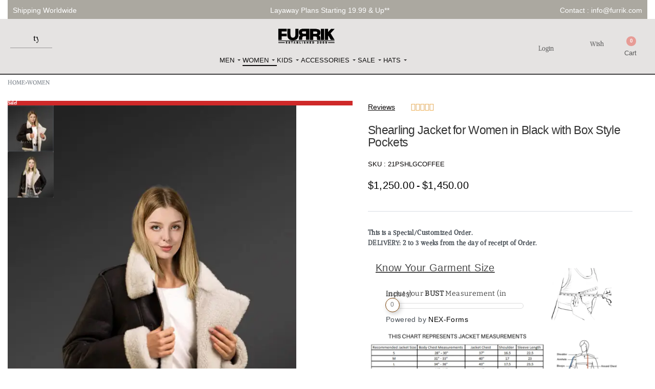

--- FILE ---
content_type: text/html; charset=UTF-8
request_url: https://www.furrik.com/product/shearling-jacket-for-women-in-black-with-box-style-pockets/
body_size: 85329
content:
<!DOCTYPE html>
<html lang="en-US" data-df  data-container="1440" data-xl="2" data-admin-bar="0" class="elementor-kit-7">
<head>
<meta charset="UTF-8">
<meta name="viewport" content="width=device-width, initial-scale=1">
<link rel="profile" href="//gmpg.org/xfn/11">
<link rel="pingback" href="https://www.furrik.com/xmlrpc.php">

<meta name='robots' content='index, follow, max-image-preview:large, max-snippet:-1, max-video-preview:-1' />

<!-- Google Tag Manager for WordPress by gtm4wp.com -->
<script data-cfasync="false" data-pagespeed-no-defer>
	var gtm4wp_datalayer_name = "dataLayer";
	var dataLayer = dataLayer || [];
	const gtm4wp_use_sku_instead = 0;
	const gtm4wp_currency = 'USD';
	const gtm4wp_product_per_impression = 16;
	const gtm4wp_clear_ecommerce = false;
	const gtm4wp_datalayer_max_timeout = 2000;
</script>
<!-- End Google Tag Manager for WordPress by gtm4wp.com -->
	<!-- This site is optimized with the Yoast SEO plugin v26.8 - https://yoast.com/product/yoast-seo-wordpress/ -->
	<title>Shearling Jacket For Women In Black With Box Style Pockets</title>
<link data-wpr-hosted-gf-parameters="family=Montserrat%7CLobster%7CLora%7CRaleway%7COswald%7CRoboto%7COxygen%7CSource%20Sans%20Pro%7CUbuntu%7CArvo%7CBitter&display=swap" href="https://www.furrik.com/wp-content/cache/fonts/1/google-fonts/css/3/0/f/24031d874e6a4c15423f3a993d418.css" rel="stylesheet">
	<meta name="description" content="This Shearling jacket for women in black strikes a powerful contrast with white fur detailing and box style pockets on each side." />
	<link rel="canonical" href="https://www.furrik.com/product/shearling-jacket-for-women-in-black-with-box-style-pockets/" />
	<meta property="og:locale" content="en_US" />
	<meta property="og:type" content="article" />
	<meta property="og:title" content="Shearling Jacket For Women In Black With Box Style Pockets" />
	<meta property="og:description" content="This Shearling jacket for women in black strikes a powerful contrast with white fur detailing and box style pockets on each side." />
	<meta property="og:url" content="https://www.furrik.com/product/shearling-jacket-for-women-in-black-with-box-style-pockets/" />
	<meta property="og:site_name" content="Fur Coats , Bombers Leather Coats &amp; Jackets in USA" />
	<meta property="article:modified_time" content="2023-05-29T11:45:24+00:00" />
	<meta property="og:image" content="https://www.furrik.com/wp-content/uploads/2022/07/Shearling-Jacket-For-Womens-In-Black-With-Box-Style-Pockets.jpg" />
	<meta property="og:image:width" content="1000" />
	<meta property="og:image:height" content="1333" />
	<meta property="og:image:type" content="image/jpeg" />
	<meta name="twitter:card" content="summary_large_image" />
	<meta name="twitter:label1" content="Est. reading time" />
	<meta name="twitter:data1" content="2 minutes" />
	<script type="application/ld+json" class="yoast-schema-graph">{"@context":"https://schema.org","@graph":[{"@type":"WebPage","@id":"https://www.furrik.com/product/shearling-jacket-for-women-in-black-with-box-style-pockets/","url":"https://www.furrik.com/product/shearling-jacket-for-women-in-black-with-box-style-pockets/","name":"Shearling Jacket For Women In Black With Box Style Pockets","isPartOf":{"@id":"https://www.furrik.com/#website"},"primaryImageOfPage":{"@id":"https://www.furrik.com/product/shearling-jacket-for-women-in-black-with-box-style-pockets/#primaryimage"},"image":{"@id":"https://www.furrik.com/product/shearling-jacket-for-women-in-black-with-box-style-pockets/#primaryimage"},"thumbnailUrl":"https://www.furrik.com/wp-content/uploads/2022/07/Shearling-Jacket-For-Womens-In-Black-With-Box-Style-Pockets.jpg","datePublished":"2022-07-11T01:55:11+00:00","dateModified":"2023-05-29T11:45:24+00:00","description":"This Shearling jacket for women in black strikes a powerful contrast with white fur detailing and box style pockets on each side.","breadcrumb":{"@id":"https://www.furrik.com/product/shearling-jacket-for-women-in-black-with-box-style-pockets/#breadcrumb"},"inLanguage":"en-US","potentialAction":[{"@type":"ReadAction","target":["https://www.furrik.com/product/shearling-jacket-for-women-in-black-with-box-style-pockets/"]}]},{"@type":"ImageObject","inLanguage":"en-US","@id":"https://www.furrik.com/product/shearling-jacket-for-women-in-black-with-box-style-pockets/#primaryimage","url":"https://www.furrik.com/wp-content/uploads/2022/07/Shearling-Jacket-For-Womens-In-Black-With-Box-Style-Pockets.jpg","contentUrl":"https://www.furrik.com/wp-content/uploads/2022/07/Shearling-Jacket-For-Womens-In-Black-With-Box-Style-Pockets.jpg","width":1000,"height":1333,"caption":"Shearling Jacket For Womens In Black With Box Style Pockets"},{"@type":"BreadcrumbList","@id":"https://www.furrik.com/product/shearling-jacket-for-women-in-black-with-box-style-pockets/#breadcrumb","itemListElement":[{"@type":"ListItem","position":1,"name":"Home","item":"https://www.furrik.com/"},{"@type":"ListItem","position":2,"name":"Shop","item":"https://www.furrik.com/shop/"},{"@type":"ListItem","position":3,"name":"Shearling Jacket for Women in Black with Box Style Pockets"}]},{"@type":"WebSite","@id":"https://www.furrik.com/#website","url":"https://www.furrik.com/","name":"Fur Coats , Bombers Leather Coats &amp; Jackets in USA","description":"Furrik","publisher":{"@id":"https://www.furrik.com/#organization"},"potentialAction":[{"@type":"SearchAction","target":{"@type":"EntryPoint","urlTemplate":"https://www.furrik.com/?s={search_term_string}"},"query-input":{"@type":"PropertyValueSpecification","valueRequired":true,"valueName":"search_term_string"}}],"inLanguage":"en-US"},{"@type":"Organization","@id":"https://www.furrik.com/#organization","name":"Fur Coats , Bombers Leather Coats &amp; Jackets in USA","url":"https://www.furrik.com/","logo":{"@type":"ImageObject","inLanguage":"en-US","@id":"https://www.furrik.com/#/schema/logo/image/","url":"https://www.furrik.com/wp-content/uploads/2022/06/Furrik-logo-new.png","contentUrl":"https://www.furrik.com/wp-content/uploads/2022/06/Furrik-logo-new.png","width":1017,"height":441,"caption":"Fur Coats , Bombers Leather Coats &amp; Jackets in USA"},"image":{"@id":"https://www.furrik.com/#/schema/logo/image/"}}]}</script>
	<!-- / Yoast SEO plugin. -->


<link rel='dns-prefetch' href='//challenges.cloudflare.com' />
<link rel="alternate" type="application/rss+xml" title="Fur Coats , Bombers Leather Coats &amp; Jackets in USA &raquo; Feed" href="https://www.furrik.com/feed/" />
<link rel="alternate" type="application/rss+xml" title="Fur Coats , Bombers Leather Coats &amp; Jackets in USA &raquo; Comments Feed" href="https://www.furrik.com/comments/feed/" />
<link rel="alternate" type="application/rss+xml" title="Fur Coats , Bombers Leather Coats &amp; Jackets in USA &raquo; Shearling Jacket for Women in Black with Box Style Pockets Comments Feed" href="https://www.furrik.com/product/shearling-jacket-for-women-in-black-with-box-style-pockets/feed/" />
<link rel="alternate" title="oEmbed (JSON)" type="application/json+oembed" href="https://www.furrik.com/wp-json/oembed/1.0/embed?url=https%3A%2F%2Fwww.furrik.com%2Fproduct%2Fshearling-jacket-for-women-in-black-with-box-style-pockets%2F" />
<link rel="alternate" title="oEmbed (XML)" type="text/xml+oembed" href="https://www.furrik.com/wp-json/oembed/1.0/embed?url=https%3A%2F%2Fwww.furrik.com%2Fproduct%2Fshearling-jacket-for-women-in-black-with-box-style-pockets%2F&#038;format=xml" />
<style id='wp-img-auto-sizes-contain-inline-css' type='text/css'>
img:is([sizes=auto i],[sizes^="auto," i]){contain-intrinsic-size:3000px 1500px}
/*# sourceURL=wp-img-auto-sizes-contain-inline-css */
</style>
<style id='classic-theme-styles-inline-css' type='text/css'>
/*! This file is auto-generated */
.wp-block-button__link{color:#fff;background-color:#32373c;border-radius:9999px;box-shadow:none;text-decoration:none;padding:calc(.667em + 2px) calc(1.333em + 2px);font-size:1.125em}.wp-block-file__button{background:#32373c;color:#fff;text-decoration:none}
/*# sourceURL=/wp-includes/css/classic-themes.min.css */
</style>
<style id='woocommerce-inline-inline-css' type='text/css'>
.woocommerce form .form-row .required { visibility: visible; }
.woocommerce form .form-row abbr.required { visibility: visible; }
/*# sourceURL=woocommerce-inline-inline-css */
</style>
<style  type='text/css'  data-wpacu-inline-css-file='1'>
/**
 * All of the CSS for your public-facing functionality should be
 * included in this file.
 */
</style>
<link data-minify="1" rel='stylesheet' id='dashicons-css' href='https://www.furrik.com/wp-content/cache/min/1/wp-includes/css/dashicons.min.css?ver=1769113012' type='text/css' media='all' />
<link data-minify="1" rel='stylesheet' id='woocommerce-addons-css-css' href='https://www.furrik.com/wp-content/cache/min/1/wp-content/plugins/woocommerce-product-addons/assets/css/frontend/frontend.css?ver=1769113012' type='text/css' media='all' />
<link rel='stylesheet' id='woo-variation-swatches-css' href='https://www.furrik.com/wp-content/plugins/woo-variation-swatches/assets/css/frontend.min.css?ver=1762874152' type='text/css' media='all' />
<style id='woo-variation-swatches-inline-css' type='text/css'>
:root {
--wvs-tick:url("data:image/svg+xml;utf8,%3Csvg filter='drop-shadow(0px 0px 2px rgb(0 0 0 / .8))' xmlns='http://www.w3.org/2000/svg'  viewBox='0 0 30 30'%3E%3Cpath fill='none' stroke='%23ffffff' stroke-linecap='round' stroke-linejoin='round' stroke-width='4' d='M4 16L11 23 27 7'/%3E%3C/svg%3E");

--wvs-cross:url("data:image/svg+xml;utf8,%3Csvg filter='drop-shadow(0px 0px 5px rgb(255 255 255 / .6))' xmlns='http://www.w3.org/2000/svg' width='72px' height='72px' viewBox='0 0 24 24'%3E%3Cpath fill='none' stroke='%23ff0000' stroke-linecap='round' stroke-width='0.6' d='M5 5L19 19M19 5L5 19'/%3E%3C/svg%3E");
--wvs-single-product-item-width:30px;
--wvs-single-product-item-height:30px;
--wvs-single-product-item-font-size:16px}
/*# sourceURL=woo-variation-swatches-inline-css */
</style>
<link rel='stylesheet' id='wc-sc-product-page-gift-form-css' href='https://www.furrik.com/wp-content/plugins/woocommerce-smart-coupons/assets/css/product-page-gift-form.min.css?ver=9.68.0' type='text/css' media='all' />
<link rel='stylesheet' id='elementor-frontend-css' href='https://www.furrik.com/wp-content/plugins/elementor/assets/css/frontend.min.css?ver=3.34.2' type='text/css' media='all' />
<link data-minify="1" id="rey-hs-css" type="text/css" href="https://www.furrik.com/wp-content/cache/min/1/wp-content/uploads/rey/hs-ec25ce787e.css?ver=1769113015"  rel="stylesheet" media="all"  />
<link id="rey-ds-css" type="text/css" href="https://www.furrik.com/wp-content/uploads/rey/ds-59c37473ce.css?ver=3.1.9.1762624568" data-noptimize="" data-no-optimize="1" data-pagespeed-no-defer="" data-pagespeed-no-transform="" data-minify="1" rel="preload" as="style" onload="this.onload=null;this.rel='stylesheet';" media="all"  />
<noscript><link rel="stylesheet" href="https://www.furrik.com/wp-content/uploads/rey/ds-59c37473ce.css" data-no-minify="1"></noscript>
<style  type='text/css'  data-wpacu-inline-css-file='1'>
/*! elementor-pro - v3.34.0 - 22-12-2025 */
.elementor.product .woocommerce-product-gallery__trigger+.woocommerce-product-gallery__wrapper{overflow:hidden}.woocommerce .elementor-widget-woocommerce-product-images span.onsale{padding:0}body.woocommerce #content div.product .elementor-widget-woocommerce-product-images div.images,body.woocommerce div.product .elementor-widget-woocommerce-product-images div.images,body.woocommerce-page #content div.product .elementor-widget-woocommerce-product-images div.images,body.woocommerce-page div.product .elementor-widget-woocommerce-product-images div.images{float:none;padding:0;width:100%}body.rtl.woocommerce #content div.product .elementor-widget-woocommerce-product-images div.images,body.rtl.woocommerce div.product .elementor-widget-woocommerce-product-images div.images,body.rtl.woocommerce-page #content div.product .elementor-widget-woocommerce-product-images div.images,body.rtl.woocommerce-page div.product .elementor-widget-woocommerce-product-images div.images{float:none;padding:0}
</style>
<link rel='stylesheet' id='widget-star-rating-css' href='https://www.furrik.com/wp-content/plugins/elementor/assets/css/widget-star-rating.min.css?ver=3.34.2' type='text/css' media='all' />
<style  type='text/css'  data-wpacu-inline-css-file='1'>
.elementor-widget-heading .elementor-heading-title[class*=elementor-size-]>a{color:inherit;font-size:inherit;line-height:inherit}.elementor-widget-heading .elementor-heading-title.elementor-size-small{font-size:15px}.elementor-widget-heading .elementor-heading-title.elementor-size-medium{font-size:19px}.elementor-widget-heading .elementor-heading-title.elementor-size-large{font-size:29px}.elementor-widget-heading .elementor-heading-title.elementor-size-xl{font-size:39px}.elementor-widget-heading .elementor-heading-title.elementor-size-xxl{font-size:59px}
</style>
<link rel='stylesheet' id='widget-icon-list-css' href='https://www.furrik.com/wp-content/plugins/elementor/assets/css/widget-icon-list.min.css?ver=3.34.2' type='text/css' media='all' />
<style  type='text/css'  data-wpacu-inline-css-file='1'>
.elementor-kit-7{--e-global-color-primary:#373737;--e-global-color-secondary:#54595F;--e-global-color-text:#373737;--e-global-color-accent:#212529;--e-global-color-201d955c:#6EC1E4;--e-global-color-2624ff57:#7A7A7A;--e-global-color-5d54d74b:#61CE70;--e-global-color-5cd04d03:#4054B2;--e-global-color-136643c7:#23A455;--e-global-color-16e5d816:#000;--e-global-color-3a438c72:#FFF;--e-global-typography-primary-font-weight:600;--e-global-typography-secondary-font-weight:400;--e-global-typography-text-font-weight:400;--e-global-typography-accent-font-weight:500;}.elementor-kit-7 e-page-transition{background-color:#FFBC7D;}.e-con{--container-max-width-x:1140px;}.elementor-widget:not(:last-child){margin-block-end:20px;}.elementor-element{--widgets-spacing:20px 20px;--widgets-spacing-row:20px;--widgets-spacing-column:20px;}{}h1.entry-title{display:var(--page-title-display);}@media(max-width:1024px){.e-con{--container-max-width-x:1024px;}}@media(max-width:767px){.e-con{--container-max-width-x:767px;}}
</style>
<link rel='stylesheet' id='elementor-post-7265-css' href='https://www.furrik.com/wp-content/cache/background-css/1/www.furrik.com/wp-content/uploads/elementor/css/post-7265.css?ver=1769113012&wpr_t=1769435901' type='text/css' media='all' />
<link data-minify="1" rel='stylesheet' id='ms-main-css' href='https://www.furrik.com/wp-content/cache/background-css/1/www.furrik.com/wp-content/cache/min/1/wp-content/plugins/masterslider/public/assets/css/masterslider.main.css?ver=1769113012&wpr_t=1769435901' type='text/css' media='all' />
<style  type='text/css'  data-wpacu-inline-css-file='1'>
/*
===============================================================
 # CUSTOM CSS
 - Please do not edit this file. this file is generated by server-side code
 - Every changes here will be overwritten
===============================================================*/


</style>
<link rel='stylesheet' id='elementor-post-34015-css' href='https://www.furrik.com/wp-content/uploads/elementor/css/post-34015.css?ver=1769113012' type='text/css' media='all' />
<link   rel="stylesheet" onload="this.onload=null;this.media='all';" media="print"  data-noptimize="" data-no-optimize="1" data-pagespeed-no-defer="" data-pagespeed-no-transform="" data-minify="1" data-no-rel='stylesheet' id='elementor-post-211-css' href='https://www.furrik.com/wp-content/uploads/elementor/css/post-211.css?ver=1769113012' type='text/css' data-media='all' />
<noscript><link   rel='stylesheet' data-noptimize="" data-no-optimize="1" data-pagespeed-no-defer="" data-pagespeed-no-transform="" data-minify="1" data-id='elementor-post-211-css' href='https://www.furrik.com/wp-content/uploads/elementor/css/post-211.css?ver=1769113012' data-type='text/css' data-media='all' />
</noscript><style id='rocket-lazyload-inline-css' type='text/css'>
.rll-youtube-player{position:relative;padding-bottom:56.23%;height:0;overflow:hidden;max-width:100%;}.rll-youtube-player:focus-within{outline: 2px solid currentColor;outline-offset: 5px;}.rll-youtube-player iframe{position:absolute;top:0;left:0;width:100%;height:100%;z-index:100;background:0 0}.rll-youtube-player img{bottom:0;display:block;left:0;margin:auto;max-width:100%;width:100%;position:absolute;right:0;top:0;border:none;height:auto;-webkit-transition:.4s all;-moz-transition:.4s all;transition:.4s all}.rll-youtube-player img:hover{-webkit-filter:brightness(75%)}.rll-youtube-player .play{height:100%;width:100%;left:0;top:0;position:absolute;background:var(--wpr-bg-cbeaf322-a25a-4cea-aa4a-cc8618bc66d6) no-repeat center;background-color: transparent !important;cursor:pointer;border:none;}
/*# sourceURL=rocket-lazyload-inline-css */
</style>
<style  type='text/css'  data-wpacu-inline-css-file='1'>
/**
 * Theme Name: Rey Child
 * Theme URI: http://reytheme.com/
 * Description: This is a child theme of Rey.
 * Author: Marius H.
 * Author URI:  https://twitter.com/mariushoria
 * Template: rey
 * Version: 1.0.0
 * License: General Public License
 * License URI: http://www.gnu.org/licenses/gpl.html
 * Text Domain: rey-child
 */

</style>
<noscript><link   rel='stylesheet'  data-id='rey-wp-style-child-css' href='https://www.furrik.com/wp-content/themes/rey-child/style.css?ver=1.0.0' data-type='text/css' data-media='all' />
</noscript><script type="text/template" id="tmpl-variation-template">

	<# if( data.variation.variation_description ){ #>
		<div class="woocommerce-variation-description">{{{ data.variation.variation_description }}}</div>
	<# } #>

	<# if( data.variation.price_html ){ #>
		<div class="woocommerce-variation-price">{{{ data.variation.price_html }}}</div>
	<# } #>

	<# if( data.variation.availability_html ){ #>
		<div class="woocommerce-variation-availability">{{{ data.variation.availability_html }}}</div>
	<# } #>
</script>

<script type="text/template" id="tmpl-unavailable-variation-template">
	<p>Sorry, this product is unavailable. Please choose a different combination.</p>
</script>
<script type="text/javascript" src="https://www.furrik.com/wp-includes/js/jquery/jquery.min.js?ver=3.7.1" id="jquery-core-js"></script>
<script type="text/javascript" src="https://www.furrik.com/wp-includes/js/jquery/jquery-migrate.min.js?ver=3.4.1" id="jquery-migrate-js"></script>
<script data-minify="1" type="text/javascript" src="https://www.furrik.com/wp-content/cache/min/1/wp-content/plugins/masterslider/includes/modules/elementor/assets/js/elementor-widgets.js?ver=1765557777" id="masterslider-elementor-widgets-js"></script>
<script type="text/javascript" id="rac_guest_handle-js-extra">
/* <![CDATA[ */
var rac_guest_params = {"console_error":"Not a valid e-mail address","current_lang_code":"en","ajax_url":"https://www.furrik.com/wp-admin/admin-ajax.php","guest_entry":"2fb792aebe","is_checkout":"","is_shop":"","ajax_add_to_cart":"yes","enable_popup":"no","form_label":"Please enter your Details","first_name":"","email_address_not_valid":"Please Enter your Valid Email Address","popup_sub_header":"","enter_email_address":"Please Enter your Email Address","enter_first_name":"Please Enter your First Name","enter_phone_no":"Please Enter your Contact Number","enter_valid_phone_no":"Please Enter valid Contact Number","enter_last_name":"Please Enter your Last Name","cancel_label":"Cancel","add_to_cart_label":"Add to cart","force_guest":"no","show_guest_name":"","show_guest_contactno":"","force_guest_name":"","force_guest_contactno":"","popup_already_displayed":"no","is_cookie_already_set":"","fp_rac_popup_email":"","fp_rac_first_name":"","fp_rac_last_name":"","fp_rac_phone_no":"","fp_rac_disp_notice_check":"","fp_rac_disp_notice":"Your email will be used for sending Abandoned Cart emails","popup_disp_method":"1","popup_cookie_delay_time":"no","rac_popup_delay_nonce":"0bc4da3b53","show_gdpr":"","gdpr_description":"I agree that my submitted data is being collected for future follow-ups","gdpr_error":"Please Confirm the GDPR","checkout_gdpr_field":"","show_checkout_gdpr":"","gdpr_nonce":"bf2cff4293"};
var custom_css_btn_color = {"popupcolor":"ffffff","confirmbtncolor":"008000","cancelbtncolor":"cc2900","email_placeholder":"Enter your Email Address","fname_placeholder":"Enter your First Name","lname_placeholder":"Enter your Last Name","phone_placeholder":"Enter Your Contact Number"};
//# sourceURL=rac_guest_handle-js-extra
/* ]]> */
</script>
<script data-minify="1" type="text/javascript" src="https://www.furrik.com/wp-content/cache/min/1/wp-content/plugins/rac/assets/js/fp-rac-guest-checkout.js?ver=1765557777" id="rac_guest_handle-js"></script>
<script type="text/javascript" src="https://www.furrik.com/wp-content/plugins/woocommerce/assets/js/jquery-blockui/jquery.blockUI.min.js?ver=2.7.0-wc.10.4.3" id="wc-jquery-blockui-js" data-wp-strategy="defer"></script>
<script type="text/javascript" id="wc-add-to-cart-js-extra">
/* <![CDATA[ */
var wc_add_to_cart_params = {"ajax_url":"/wp-admin/admin-ajax.php","wc_ajax_url":"/?wc-ajax=%%endpoint%%","i18n_view_cart":"View cart","cart_url":"https://www.furrik.com/cart/","is_cart":"","cart_redirect_after_add":"no"};
//# sourceURL=wc-add-to-cart-js-extra
/* ]]> */
</script>
<script type="text/javascript" src="https://www.furrik.com/wp-content/plugins/woocommerce/assets/js/frontend/add-to-cart.min.js?ver=10.4.3" id="wc-add-to-cart-js" defer="defer" data-wp-strategy="defer"></script>
<script type="text/javascript" src="https://www.furrik.com/wp-content/plugins/woocommerce/assets/js/js-cookie/js.cookie.min.js?ver=2.1.4-wc.10.4.3" id="wc-js-cookie-js" defer="defer" data-wp-strategy="defer"></script>
<script type="text/javascript" id="woocommerce-js-extra">
/* <![CDATA[ */
var woocommerce_params = {"ajax_url":"/wp-admin/admin-ajax.php","wc_ajax_url":"/?wc-ajax=%%endpoint%%","i18n_password_show":"Show password","i18n_password_hide":"Hide password"};
//# sourceURL=woocommerce-js-extra
/* ]]> */
</script>
<script type="text/javascript" src="https://www.furrik.com/wp-content/plugins/woocommerce/assets/js/frontend/woocommerce.min.js?ver=10.4.3" id="woocommerce-js" defer="defer" data-wp-strategy="defer"></script>
<script data-minify="1" type="text/javascript" src="https://www.furrik.com/wp-content/cache/min/1/wp-content/plugins/xml-for-google-merchant-center/public/js/xfgmc-public.js?ver=1765557777" id="xml-for-google-merchant-center-js"></script>
<script type="text/javascript" src="https://www.furrik.com/wp-content/plugins/woocommerce/assets/js/dompurify/purify.min.js?ver=10.4.3" id="wc-dompurify-js" defer="defer" data-wp-strategy="defer"></script>
<script type="text/javascript" src="https://challenges.cloudflare.com/turnstile/v0/api.js?render=explicit" id="cfturnstile-js"></script>
<link rel="https://api.w.org/" href="https://www.furrik.com/wp-json/" /><link rel="alternate" title="JSON" type="application/json" href="https://www.furrik.com/wp-json/wp/v2/product/11418" /><link rel="EditURI" type="application/rsd+xml" title="RSD" href="https://www.furrik.com/xmlrpc.php?rsd" />
<meta name="generator" content="WordPress 6.9" />
<meta name="generator" content="WooCommerce 10.4.3" />
<link rel='shortlink' href='https://www.furrik.com/?p=11418' />
<script>var ms_grabbing_curosr='https://www.furrik.com/wp-content/plugins/masterslider/public/assets/css/common/grabbing.cur',ms_grab_curosr='https://www.furrik.com/wp-content/plugins/masterslider/public/assets/css/common/grab.cur';</script>
<meta name="generator" content="MasterSlider 3.7.12 - Responsive Touch Image Slider" />

<!-- Google Tag Manager for WordPress by gtm4wp.com -->
<!-- GTM Container placement set to automatic -->
<script data-cfasync="false" data-pagespeed-no-defer>
	var dataLayer_content = {"visitorLoginState":"logged-out","visitorEmail":"","visitorEmailHash":"","visitorRegistrationDate":"","visitorUsername":"","visitorIP":"2a02:4780:2b:1867:0:1a99:784a:1","pagePostType":"product","pagePostType2":"single-product","pagePostAuthor":"ravjitsingh","deviceType":"","deviceManufacturer":"","deviceModel":"","productRatingCounts":[],"productAverageRating":0,"productReviewCount":0,"productType":"variable","productIsVariable":1};
	dataLayer.push( dataLayer_content );
</script>
<script data-cfasync="false" data-pagespeed-no-defer>
(function(w,d,s,l,i){w[l]=w[l]||[];w[l].push({'gtm.start':
new Date().getTime(),event:'gtm.js'});var f=d.getElementsByTagName(s)[0],
j=d.createElement(s),dl=l!='dataLayer'?'&l='+l:'';j.async=true;j.src=
'//www.googletagmanager.com/gtm.js?id='+i+dl;f.parentNode.insertBefore(j,f);
})(window,document,'script','dataLayer','GTM-WSSXSRR');
</script>
<!-- End Google Tag Manager for WordPress by gtm4wp.com -->	<noscript><style>
		.woocommerce ul.products li.product.is-animated-entry {opacity: 1;transform: none;}
		.woocommerce div.product .woocommerce-product-gallery:after {display: none;}
		.woocommerce div.product .woocommerce-product-gallery .woocommerce-product-gallery__wrapper {opacity: 1}
	</style></noscript>
		<noscript><style>.woocommerce-product-gallery{ opacity: 1 !important; }</style></noscript>
	<meta name="generator" content="Elementor 3.34.2; features: e_font_icon_svg, additional_custom_breakpoints; settings: css_print_method-external, google_font-enabled, font_display-auto">
<link rel="preload" as="image" type="image/jpeg" href="https://www.furrik.com/wp-content/uploads/2022/07/Shearling-Jacket-For-Womens-In-Black-With-Box-Style-Pockets-600x800.jpg.webp"/>			<style>
				.e-con.e-parent:nth-of-type(n+4):not(.e-lazyloaded):not(.e-no-lazyload),
				.e-con.e-parent:nth-of-type(n+4):not(.e-lazyloaded):not(.e-no-lazyload) * {
					background-image: none !important;
				}
				@media screen and (max-height: 1024px) {
					.e-con.e-parent:nth-of-type(n+3):not(.e-lazyloaded):not(.e-no-lazyload),
					.e-con.e-parent:nth-of-type(n+3):not(.e-lazyloaded):not(.e-no-lazyload) * {
						background-image: none !important;
					}
				}
				@media screen and (max-height: 640px) {
					.e-con.e-parent:nth-of-type(n+2):not(.e-lazyloaded):not(.e-no-lazyload),
					.e-con.e-parent:nth-of-type(n+2):not(.e-lazyloaded):not(.e-no-lazyload) * {
						background-image: none !important;
					}
				}
			</style>
			<link rel="icon" href="https://www.furrik.com/wp-content/uploads/2022/10/cropped-Furrik-FC-32x32.png.webp" sizes="32x32" />
<link rel="icon" href="https://www.furrik.com/wp-content/uploads/2022/10/cropped-Furrik-FC-192x192.png.webp" sizes="192x192" />
<link rel="apple-touch-icon" href="https://www.furrik.com/wp-content/uploads/2022/10/cropped-Furrik-FC-180x180.png.webp" />
<meta name="msapplication-TileImage" content="https://www.furrik.com/wp-content/uploads/2022/10/cropped-Furrik-FC-270x270.png" />
		<style type="text/css" id="wp-custom-css">
			.rey-headerDropSwitcher ul {
  list-style: none;
  margin: 0;
  padding: 0;
  padding: 0 5px;
}
		</style>
		<style id="reycore-inline-styles" data-noptimize="" data-no-optimize="1" data-pagespeed-no-defer="" data-pagespeed-no-transform="" data-minify="1">:root{--rey-container-spacing:15px;--main-gutter-size:15px;--body-bg-color:#ffffff;--neutral-hue:210;--blog-columns:3;--post-align-wide-size:25vw;--woocommerce-products-gutter:10px;--woocommerce-sidebar-size:16%;--woocommerce-loop-basic-padding:0px;--woocommerce-summary-size:36%;--woocommerce-summary-padding:0px;--star-rating-color:#ff4545;}.rey-cartPanel .woocommerce-mini-cart__buttons .button--cart{color:#0a0a0a;background-color:#d8d8d8;}body.woocommerce ul.products li.product .woocommerce-loop-product__title, .woocommerce ul.products li.product[class*="rey-wc-skin"] .woocommerce-loop-product__title{font-size:15.5px;letter-spacing:.3px;line-height:1.5;}.woocommerce ul.products li.product .price{font-size:14px;letter-spacing:.4px;}.woocommerce .rey-cartBtnQty{--accent-color:#474747;}.woocommerce-store-notice .woocommerce-store-notice-content{min-height:32px;}@media (min-width: 768px) and (max-width: 1025px){:root{--rey-container-spacing:15px;--main-gutter-size:15px;--blog-columns:1;--woocommerce-products-gutter:10px;--woocommerce-summary-padding:0px;}}@media (max-width: 767px){:root{--rey-container-spacing:15px;--main-gutter-size:15px;--blog-columns:1;--woocommerce-products-gutter:10px;--woocommerce-summary-padding:0px;}body.woocommerce ul.products li.product .woocommerce-loop-product__title, .woocommerce ul.products li.product[class*="rey-wc-skin"] .woocommerce-loop-product__title{font-size:14.6px;}.woocommerce ul.products li.product .price{font-size:13.6px;letter-spacing:.6px;}}@font-face { font-family:'Alike Angular';font-style:normal;font-weight:400;font-display:swap;src:url(https://www.furrik.com/wp-content/fonts/alike-angular/2674f5e8fc08e4b9) format('woff');}@font-face { font-family:'Rey Primary';font-style:normal;font-weight:400;font-display:swap;src:url(https://www.furrik.com/wp-content/fonts/alike-angular/2674f5e8fc08e4b9) format('woff');}:root{--zero-px: 0.001px;} @media (max-width: 1024px) {			:root {				--nav-breakpoint-desktop: none;				--nav-breakpoint-mobile: flex;			}		} :root{--primary-ff:Alike Angular, "Helvetica Neue", Helvetica, Arial, sans-serif;--secondary-ff:var(--e-global-typography-primary-font-family), "Helvetica Neue", Helvetica, Arial, sans-serif;--body-font-family: Alike Angular;--body-font-size: 15px;--body-font-weight: 400;--accent-color:#212529;--accent-hover-color:#000000;--accent-text-color:#fff;} .rey-mainMenu--desktop .menu-item.menu-item-has-children.menu-item-41943 {--ec-max-width:600px;} :root{ --woocommerce-grid-columns:4; } @media(min-width: 768px) and (max-width: 1024px){:root{ --woocommerce-grid-columns:2; }} @media(max-width: 767px){:root{ --woocommerce-grid-columns:2; }}      </style><noscript><style id="rocket-lazyload-nojs-css">.rll-youtube-player, [data-lazy-src]{display:none !important;}</style></noscript><style id="wpr-lazyload-bg-container"></style><style id="wpr-lazyload-bg-exclusion"></style>
<noscript>
<style id="wpr-lazyload-bg-nostyle">.elementor-7265 .elementor-element.elementor-element-7e8fe7ce > .elementor-background-overlay{--wpr-bg-5e497af6-9e07-42ae-9265-351e236dab71: url('https://www.furrik.com/wp-content/uploads/2022/06/tan-gloves-4562830_1920.jpg');}.ms-loading-container .ms-loading,.ms-slide .ms-slide-loading{--wpr-bg-76471ba6-bfcf-4ca7-89fc-812f5016c1f5: url('https://www.furrik.com/wp-content/plugins/masterslider/public/assets/css/common/loading-2.gif');}.ms-slide-vcbtn-mobile .ms-vcbtn-txt{--wpr-bg-fc8cb801-59da-4cf0-aacf-6686b41604c1: url('https://www.furrik.com/wp-content/plugins/masterslider/public/assets/css/common/video-close-btn.png');}.ms-skin-default .ms-slide .ms-slide-vpbtn,.ms-skin-default .ms-video-btn{--wpr-bg-20446b2e-49c3-4713-8684-d9e6c029e4e6: url('https://www.furrik.com/wp-content/plugins/masterslider/public/assets/css/skins/light-skin-1.png');}.ms-skin-default .ms-slide .ms-slide-vcbtn{--wpr-bg-aaf54428-1066-45c7-a750-3d98ed8ddac1: url('https://www.furrik.com/wp-content/plugins/masterslider/public/assets/css/skins/light-skin-1.png');}.ms-skin-default .ms-nav-next,.ms-skin-default .ms-nav-prev{--wpr-bg-4f3dbdfe-d85b-453c-a972-d98ecf041871: url('https://www.furrik.com/wp-content/plugins/masterslider/public/assets/css/skins/light-skin-1.png');}.ms-skin-default .ms-bullet{--wpr-bg-fa4ac343-0af3-4b3c-b80a-37003e295ec0: url('https://www.furrik.com/wp-content/plugins/masterslider/public/assets/css/skins/light-skin-1.png');}.ms-skin-black-1 .ms-slide .ms-slide-vpbtn,.ms-skin-black-1 .ms-video-btn{--wpr-bg-7e95ce2c-ef9a-40cb-9bd0-0e58097848bb: url('https://www.furrik.com/wp-content/plugins/masterslider/public/assets/css/skins/black-skin-1.png');}.ms-skin-black-1 .ms-slide .ms-slide-vcbtn{--wpr-bg-7aa1de86-b802-44c5-b65a-4dc6842a49f3: url('https://www.furrik.com/wp-content/plugins/masterslider/public/assets/css/skins/black-skin-1.png');}.ms-skin-black-1 .ms-nav-next,.ms-skin-black-1 .ms-nav-prev{--wpr-bg-de531d18-ad4f-4a57-8568-b3808158bc65: url('https://www.furrik.com/wp-content/plugins/masterslider/public/assets/css/skins/black-skin-1.png');}.ms-skin-black-2 .ms-slide .ms-slide-vpbtn,.ms-skin-black-2 .ms-video-btn{--wpr-bg-a669bc1a-e9de-4aa9-978f-520209c49037: url('https://www.furrik.com/wp-content/plugins/masterslider/public/assets/css/skins/black-skin-2.png');}.ms-skin-black-2 .ms-slide .ms-slide-vcbtn{--wpr-bg-2fb494a0-e442-4dd3-b6b7-3aaa1fef01bc: url('https://www.furrik.com/wp-content/plugins/masterslider/public/assets/css/skins/black-skin-2.png');}.ms-skin-black-2 .ms-nav-next,.ms-skin-black-2 .ms-nav-prev{--wpr-bg-e7a77639-12bb-4c16-af4a-e9f2cb632a63: url('https://www.furrik.com/wp-content/plugins/masterslider/public/assets/css/skins/black-skin-2.png');}.ms-skin-light-2 .ms-slide .ms-slide-vpbtn,.ms-skin-light-2 .ms-video-btn{--wpr-bg-2bc4b11d-c45d-4022-adc0-df5ae6e0dc26: url('https://www.furrik.com/wp-content/plugins/masterslider/public/assets/css/skins/light-skin-2.png');}.ms-skin-light-2 .ms-slide .ms-slide-vcbtn{--wpr-bg-dd7454d9-ed0d-41bb-9e9e-c83231b8bb83: url('https://www.furrik.com/wp-content/plugins/masterslider/public/assets/css/skins/light-skin-2.png');}.ms-skin-light-2 .ms-nav-next,.ms-skin-light-2 .ms-nav-prev{--wpr-bg-6e252719-f04b-4c45-a38d-7b611e1ce3f2: url('https://www.furrik.com/wp-content/plugins/masterslider/public/assets/css/skins/light-skin-2.png');}.ms-skin-light-3 .ms-slide .ms-slide-vpbtn,.ms-skin-light-3 .ms-video-btn{--wpr-bg-59a0ef68-f5ce-4d1c-ab93-3b7405e8f53a: url('https://www.furrik.com/wp-content/plugins/masterslider/public/assets/css/skins/light-skin-3.png');}.ms-skin-light-3 .ms-slide .ms-slide-vcbtn{--wpr-bg-9961cbf5-bbf8-459c-ac22-9c16139c7a3d: url('https://www.furrik.com/wp-content/plugins/masterslider/public/assets/css/skins/light-skin-3.png');}.ms-skin-light-3 .ms-nav-next,.ms-skin-light-3 .ms-nav-prev{--wpr-bg-31b178a9-cc0a-4670-b996-52a1fe24fb42: url('https://www.furrik.com/wp-content/plugins/masterslider/public/assets/css/skins/light-skin-3.png');}.ms-skin-light-3 .ms-bullet{--wpr-bg-e8dc0640-c662-492d-9885-44bc2622d49c: url('https://www.furrik.com/wp-content/plugins/masterslider/public/assets/css/skins/light-skin-3.png');}.ms-skin-light-4 .ms-slide .ms-slide-vpbtn,.ms-skin-light-4 .ms-video-btn{--wpr-bg-da79a915-f125-4ef6-9591-6e33eaf576d5: url('https://www.furrik.com/wp-content/plugins/masterslider/public/assets/css/skins/light-skin-4.png');}.ms-skin-light-4 .ms-slide .ms-slide-vcbtn{--wpr-bg-e323d51b-4eb5-445e-952e-1f148650f7ae: url('https://www.furrik.com/wp-content/plugins/masterslider/public/assets/css/skins/light-skin-4.png');}.ms-skin-light-4 .ms-nav-next,.ms-skin-light-4 .ms-nav-prev{--wpr-bg-164a9e38-d5aa-4213-acee-bb3cf36928b7: url('https://www.furrik.com/wp-content/plugins/masterslider/public/assets/css/skins/light-skin-4.png');}.ms-skin-light-5 .ms-slide .ms-slide-vpbtn,.ms-skin-light-5 .ms-video-btn{--wpr-bg-46a5891a-f578-4446-85a2-a538f75249ad: url('https://www.furrik.com/wp-content/plugins/masterslider/public/assets/css/skins/light-skin-5.png');}.ms-skin-light-5 .ms-slide .ms-slide-vcbtn{--wpr-bg-0a133faa-7379-487e-a753-e40ebe1fc37a: url('https://www.furrik.com/wp-content/plugins/masterslider/public/assets/css/skins/light-skin-5.png');}.ms-skin-light-5 .ms-nav-next,.ms-skin-light-5 .ms-nav-prev{--wpr-bg-d1690614-a65e-40b5-9d16-8db37d2991d9: url('https://www.furrik.com/wp-content/plugins/masterslider/public/assets/css/skins/light-skin-5.png');}.ms-skin-light-5 .ms-bullet{--wpr-bg-0c11a647-4803-4342-8e91-4c6e876fd22c: url('https://www.furrik.com/wp-content/plugins/masterslider/public/assets/css/skins/light-skin-5.png');}.ms-skin-light-6 .ms-slide .ms-slide-vpbtn,.ms-skin-light-6 .ms-video-btn{--wpr-bg-8c3dd104-fe02-473f-98cf-07fb83a67a72: url('https://www.furrik.com/wp-content/plugins/masterslider/public/assets/css/skins/light-skin-6.png');}.ms-skin-light-6 .ms-slide .ms-slide-vcbtn{--wpr-bg-0ebaf218-5266-4415-bfdf-c2dabce94aee: url('https://www.furrik.com/wp-content/plugins/masterslider/public/assets/css/skins/light-skin-6.png');}.ms-skin-light-6 .ms-nav-next,.ms-skin-light-6 .ms-nav-prev{--wpr-bg-6228f1e8-15b5-4311-b4e7-d64640962100: url('https://www.furrik.com/wp-content/plugins/masterslider/public/assets/css/skins/light-skin-6.png');}.ms-skin-metro .ms-slide .ms-slide-vpbtn,.ms-skin-metro .ms-video-btn{--wpr-bg-fec46c1b-ba98-41cd-aefd-7246a08e61a6: url('https://www.furrik.com/wp-content/plugins/masterslider/public/assets/css/skins/metro-skin.png');}.ms-skin-metro .ms-slide .ms-slide-vcbtn{--wpr-bg-72fb99ca-a53e-4ee3-a229-0ad369b671d8: url('https://www.furrik.com/wp-content/plugins/masterslider/public/assets/css/skins/metro-skin.png');}.ms-skin-metro .ms-nav-next,.ms-skin-metro .ms-nav-prev{--wpr-bg-62a3b604-b142-4ae6-b8c9-c4f7c3ffc845: url('https://www.furrik.com/wp-content/plugins/masterslider/public/assets/css/skins/metro-skin.png');}.ms-skin-metro .ms-bullet{--wpr-bg-42b404cd-298c-4397-8c6f-4e15a529b248: url('https://www.furrik.com/wp-content/plugins/masterslider/public/assets/css/skins/metro-skin.png');}.ms-skin-minimal .ms-slide .ms-slide-vpbtn,.ms-skin-minimal .ms-video-btn{--wpr-bg-0b83cc82-f5cb-450b-8efe-99821a21bde9: url('https://www.furrik.com/wp-content/plugins/masterslider/public/assets/css/skins/minimal.svg');}.ms-skin-minimal .ms-slide .ms-slide-vcbtn{--wpr-bg-0037c94c-ba44-41eb-aa47-da6d70845790: url('https://www.furrik.com/wp-content/plugins/masterslider/public/assets/css/skins/minimal.svg');}.ms-skin-minimal .ms-nav-next,.ms-skin-minimal .ms-nav-prev{--wpr-bg-981be366-85dc-4a13-8831-c55990597140: url('https://www.furrik.com/wp-content/plugins/masterslider/public/assets/css/skins/minimal.svg');}.ms-skin-contrast .ms-slide .ms-slide-vpbtn,.ms-skin-contrast .ms-video-btn{--wpr-bg-3abd6f1f-3233-42a8-b889-eaab838a9cdd: url('https://www.furrik.com/wp-content/plugins/masterslider/public/assets/css/skins/contrast-skin.png');}.ms-skin-contrast .ms-slide .ms-slide-vcbtn{--wpr-bg-52953cc4-8304-473d-b208-956ebb3d038f: url('https://www.furrik.com/wp-content/plugins/masterslider/public/assets/css/skins/contrast-skin.png');}.ms-skin-contrast .ms-nav-next,.ms-skin-contrast .ms-nav-prev{--wpr-bg-260f1932-acd9-4c52-87cb-8b4617162cc7: url('https://www.furrik.com/wp-content/plugins/masterslider/public/assets/css/skins/contrast-skin.png');}.ms-skin-contrast .ms-bullet{--wpr-bg-42b5b283-12c9-4526-97ff-67496e4cb2a5: url('https://www.furrik.com/wp-content/plugins/masterslider/public/assets/css/skins/contrast-skin.png');}.ms-display-template .ms-nav-prev,.ms-display-template .ms-nav-next{--wpr-bg-a554b821-f225-4488-b982-ebb14882b051: url('https://www.furrik.com/wp-content/plugins/masterslider/public/assets/css/templates/device-skin.png');}.ms-display-template .ms-bullet{--wpr-bg-28e5c65c-4955-420b-a78f-764a9be55f40: url('https://www.furrik.com/wp-content/plugins/masterslider/public/assets/css/templates/device-skin.png');}.ms-gallery-template .ms-gal-playbtn{--wpr-bg-17382a7f-9c38-4595-a21c-1addd1144e5b: url('https://www.furrik.com/wp-content/plugins/masterslider/public/assets/css/templates/gallery-btns.png');}.ms-gallery-template .ms-gal-playbtn.btn-pause{--wpr-bg-f5e81cc5-3786-4c1b-88bf-144ea1198582: url('https://www.furrik.com/wp-content/plugins/masterslider/public/assets/css/templates/gallery-btns.png');}.ms-gallery-template .ms-gal-thumbtoggle{--wpr-bg-0e4cf512-1f41-4fc9-9b70-a979d69eb8ca: url('https://www.furrik.com/wp-content/plugins/masterslider/public/assets/css/templates/gallery-btns.png');}.ms-gallery-template .ms-gal-thumbtoggle.btn-hide{--wpr-bg-11c09383-f9c7-4cf2-ad56-05a0d081a0f3: url('https://www.furrik.com/wp-content/plugins/masterslider/public/assets/css/templates/gallery-btns.png');}.ms-laptop-template .ms-nav-prev,.ms-laptop-template .ms-nav-next{--wpr-bg-189843d6-0310-4f76-925f-65685a496984: url('https://www.furrik.com/wp-content/plugins/masterslider/public/assets/css/templates/device-skin.png');}.ms-laptop-template .ms-bullet{--wpr-bg-0e334687-bfa1-40a2-b7d0-4dee446fe963: url('https://www.furrik.com/wp-content/plugins/masterslider/public/assets/css/templates/device-skin.png');}.ms-tablet-template .ms-nav-prev,.ms-tablet-template .ms-nav-next{--wpr-bg-b5065a05-95d7-4b87-8c89-dd9a4f4f4628: url('https://www.furrik.com/wp-content/plugins/masterslider/public/assets/css/templates/device-skin.png');}.ms-tablet-template .ms-bullet{--wpr-bg-d64ddc26-e602-4f49-88c1-eb386731e102: url('https://www.furrik.com/wp-content/plugins/masterslider/public/assets/css/templates/device-skin.png');}.ms-phone-template .ms-nav-prev,.ms-phone-template .ms-nav-next{--wpr-bg-53abd55b-f30a-4596-91a1-b1acda4a49e9: url('https://www.furrik.com/wp-content/plugins/masterslider/public/assets/css/templates/device-skin.png');}.ms-phone-template .ms-bullet{--wpr-bg-672253b2-dd31-4b92-8109-2739f43df55e: url('https://www.furrik.com/wp-content/plugins/masterslider/public/assets/css/templates/device-skin.png');}.ms-staff-carousel .ms-nav-prev,.ms-staff-carousel .ms-nav-next{--wpr-bg-9ed233a8-49e5-48d0-885b-0a4416ce0909: url('https://www.furrik.com/wp-content/plugins/masterslider/public/assets/css/templates/staff-arrows.png');}.ms-vertical-template .ms-nav-prev,.ms-vertical-template .ms-nav-next{--wpr-bg-9fa599b6-86f9-4297-8050-a0a575fd4c19: url('https://www.furrik.com/wp-content/plugins/masterslider/public/assets/css/templates/vertical-arrows.png');}.ms-vertical-template .ms-thumblist-fwd,.ms-vertical-template .ms-thumblist-bwd{--wpr-bg-d8563eaf-f5f6-4bd8-91c3-ac5e59cb9eb9: url('https://www.furrik.com/wp-content/plugins/masterslider/public/assets/css/templates/vertical-arrows.png');}.ms-skin-default .ms-slide .ms-slide-vpbtn,.ms-skin-default .ms-video-btn,.ms-skin-default .ms-slide .ms-slide-vcbtn,.ms-skin-default .ms-nav-next,.ms-skin-default .ms-nav-prev,.ms-skin-default .ms-bullet{--wpr-bg-b9e5a6b6-b6e7-4f77-9edc-0e00dc323f14: url('https://www.furrik.com/wp-content/plugins/masterslider/public/assets/css/skins/light-skin-1-retina.png');}.ms-skin-black-1 .ms-slide .ms-slide-vpbtn,.ms-skin-black-1 .ms-video-btn,.ms-skin-black-1 .ms-slide .ms-slide-vcbtn,.ms-skin-black-1 .ms-nav-next,.ms-skin-black-1 .ms-nav-prev{--wpr-bg-ba3fa28b-5499-4720-b87d-4d43290fde91: url('https://www.furrik.com/wp-content/plugins/masterslider/public/assets/css/skins/black-skin-1-retina.png');}.ms-skin-black-2 .ms-slide .ms-slide-vpbtn,.ms-skin-black-2 .ms-video-btn,.ms-skin-black-2 .ms-slide .ms-slide-vcbtn,.ms-skin-black-2 .ms-nav-next,.ms-skin-black-2 .ms-nav-prev{--wpr-bg-47b358e9-ae0f-4f55-8fe4-af0eefa4e890: url('https://www.furrik.com/wp-content/plugins/masterslider/public/assets/css/skins/black-skin-2-retina.png');}.ms-skin-light-2 .ms-slide .ms-slide-vpbtn,.ms-skin-light-2 .ms-video-btn,.ms-skin-light-2 .ms-slide .ms-slide-vcbtn,.ms-skin-light-2 .ms-nav-next,.ms-skin-light-2 .ms-nav-prev{--wpr-bg-8404b90a-e807-4b98-a371-9cf8510d42e7: url('https://www.furrik.com/wp-content/plugins/masterslider/public/assets/css/skins/light-skin-2-retina.png');}.ms-skin-light-3 .ms-slide .ms-slide-vpbtn,.ms-skin-light-3 .ms-video-btn,.ms-skin-light-3 .ms-slide .ms-slide-vcbtn,.ms-skin-light-3 .ms-nav-next,.ms-skin-light-3 .ms-nav-prev,.ms-skin-light-3 .ms-bullet{--wpr-bg-7678f43f-7b2c-4da6-964a-f24aa2d9c13b: url('https://www.furrik.com/wp-content/plugins/masterslider/public/assets/css/skins/light-skin-3-retina.png');}.ms-skin-light-4 .ms-slide .ms-slide-vpbtn,.ms-skin-light-4 .ms-video-btn,.ms-skin-light-4 .ms-slide .ms-slide-vcbtn,.ms-skin-light-4 .ms-nav-next,.ms-skin-light-4 .ms-nav-prev{--wpr-bg-852f5ffc-166f-404e-ba51-ada88afc3be5: url('https://www.furrik.com/wp-content/plugins/masterslider/public/assets/css/skins/light-skin-4-retina.png');}.ms-skin-light-5 .ms-slide .ms-slide-vpbtn,.ms-skin-light-5 .ms-video-btn,.ms-skin-light-5 .ms-slide .ms-slide-vcbtn,.ms-skin-light-5 .ms-nav-next,.ms-skin-light-5 .ms-nav-prev{--wpr-bg-9fe2878f-9fbc-47d9-8b79-43ab614c43b0: url('https://www.furrik.com/wp-content/plugins/masterslider/public/assets/css/skins/light-skin-5-retina.png');}.ms-skin-light-6 .ms-slide .ms-slide-vpbtn,.ms-skin-light-6 .ms-video-btn,.ms-skin-light-6 .ms-slide .ms-slide-vcbtn,.ms-skin-light-6 .ms-nav-next,.ms-skin-light-6 .ms-nav-prev{--wpr-bg-c5e3f597-1f2f-4a5e-a3b4-029581b262cc: url('https://www.furrik.com/wp-content/plugins/masterslider/public/assets/css/skins/light-skin-6-retina.png');}.ms-skin-metro .ms-slide .ms-slide-vpbtn,.ms-skin-metro .ms-video-btn,.ms-skin-metro .ms-slide .ms-slide-vcbtn,.ms-skin-metro .ms-nav-next,.ms-skin-metro .ms-nav-prev,.ms-skin-metro .ms-bullet{--wpr-bg-fa131e63-f0a8-49cf-9432-4b9fe3004790: url('https://www.furrik.com/wp-content/plugins/masterslider/public/assets/css/skins/metro-skin-retina.png');}.ms-skin-contrast .ms-slide .ms-slide-vpbtn,.ms-skin-contrast .ms-video-btn,.ms-skin-contrast .ms-slide .ms-slide-vcbtn,.ms-skin-contrast .ms-nav-next,.ms-skin-contrast .ms-nav-prev,.ms-skin-contrast .ms-bullet{--wpr-bg-28b65f95-c90d-45ed-8b48-173fed1ab579: url('https://www.furrik.com/wp-content/plugins/masterslider/public/assets/css/skins/contrast-skin-retina.png');}#nex-forms .cd-breadcrumb.custom-separator li::after,#nex-forms .cd-multi-steps.custom-separator li::after{--wpr-bg-e6ef44a3-a444-4f1a-a65b-d195e34ee247: url('https://www.furrik.com/wp-content/plugins/nex-forms-express-wp-form-builder/public/img/cd-custom-separator.svg');}#nex-forms .cd-breadcrumb.custom-icons li>*::before,#nex-forms .cd-multi-steps.custom-icons li>*::before{--wpr-bg-49b36705-e15e-46a9-a91c-4734d8837578: url('https://www.furrik.com/wp-content/plugins/nex-forms-express-wp-form-builder/public/img/cd-custom-icons-01.svg');}.colorpicker-saturation{--wpr-bg-ef5c3693-4c7c-4e9b-b17e-4ff211fd2a29: url('https://www.furrik.com/wp-content/plugins/nex-forms-express-wp-form-builder/public/images/saturation.png');}.colorpicker-hue{--wpr-bg-9cfbad60-ffe8-497a-8465-42f4c94303b2: url('https://www.furrik.com/wp-content/plugins/nex-forms-express-wp-form-builder/public/images/hue.png');}.colorpicker-alpha{--wpr-bg-c41f333a-f1f4-4ff4-a9dd-f793e4ab7895: url('https://www.furrik.com/wp-content/plugins/nex-forms-express-wp-form-builder/public/images/alpha.png');}.colorpicker-color{--wpr-bg-037019a1-9581-4765-8fd3-b0431341885f: url('https://www.furrik.com/wp-content/plugins/nex-forms-express-wp-form-builder/public/images/alpha.png');}.colorpicker.colorpicker-horizontal .colorpicker-hue{--wpr-bg-78855870-6be2-4a5c-8e00-6dcfbf54309d: url('https://www.furrik.com/wp-content/plugins/nex-forms-express-wp-form-builder/public/images/hue-horizontal.png');}.colorpicker.colorpicker-horizontal .colorpicker-alpha{--wpr-bg-0821647d-0c3b-4e46-a9bc-70d47971c766: url('https://www.furrik.com/wp-content/plugins/nex-forms-express-wp-form-builder/public/images/alpha-horizontal.png');}.rll-youtube-player .play{--wpr-bg-cbeaf322-a25a-4cea-aa4a-cc8618bc66d6: url('https://www.furrik.com/wp-content/plugins/wp-rocket/assets/img/youtube.png');}.stripe-gateway-checkout-email-field button.stripe-gateway-stripelink-modal-trigger{--wpr-bg-616e7786-ae93-4c5b-b97a-5dba731b5717: url('https://www.furrik.com/wp-content/plugins/woocommerce-gateway-stripe/assets/css/../images/link.svg');}</style>
</noscript>
<script type="application/javascript">const rocket_pairs = [{"selector":".elementor-7265 .elementor-element.elementor-element-7e8fe7ce > .elementor-background-overlay","style":".elementor-7265 .elementor-element.elementor-element-7e8fe7ce > .elementor-background-overlay{--wpr-bg-5e497af6-9e07-42ae-9265-351e236dab71: url('https:\/\/www.furrik.com\/wp-content\/uploads\/2022\/06\/tan-gloves-4562830_1920.jpg');}","hash":"5e497af6-9e07-42ae-9265-351e236dab71","url":"https:\/\/www.furrik.com\/wp-content\/uploads\/2022\/06\/tan-gloves-4562830_1920.jpg"},{"selector":".ms-loading-container .ms-loading,.ms-slide .ms-slide-loading","style":".ms-loading-container .ms-loading,.ms-slide .ms-slide-loading{--wpr-bg-76471ba6-bfcf-4ca7-89fc-812f5016c1f5: url('https:\/\/www.furrik.com\/wp-content\/plugins\/masterslider\/public\/assets\/css\/common\/loading-2.gif');}","hash":"76471ba6-bfcf-4ca7-89fc-812f5016c1f5","url":"https:\/\/www.furrik.com\/wp-content\/plugins\/masterslider\/public\/assets\/css\/common\/loading-2.gif"},{"selector":".ms-slide-vcbtn-mobile .ms-vcbtn-txt","style":".ms-slide-vcbtn-mobile .ms-vcbtn-txt{--wpr-bg-fc8cb801-59da-4cf0-aacf-6686b41604c1: url('https:\/\/www.furrik.com\/wp-content\/plugins\/masterslider\/public\/assets\/css\/common\/video-close-btn.png');}","hash":"fc8cb801-59da-4cf0-aacf-6686b41604c1","url":"https:\/\/www.furrik.com\/wp-content\/plugins\/masterslider\/public\/assets\/css\/common\/video-close-btn.png"},{"selector":".ms-skin-default .ms-slide .ms-slide-vpbtn,.ms-skin-default .ms-video-btn","style":".ms-skin-default .ms-slide .ms-slide-vpbtn,.ms-skin-default .ms-video-btn{--wpr-bg-20446b2e-49c3-4713-8684-d9e6c029e4e6: url('https:\/\/www.furrik.com\/wp-content\/plugins\/masterslider\/public\/assets\/css\/skins\/light-skin-1.png');}","hash":"20446b2e-49c3-4713-8684-d9e6c029e4e6","url":"https:\/\/www.furrik.com\/wp-content\/plugins\/masterslider\/public\/assets\/css\/skins\/light-skin-1.png"},{"selector":".ms-skin-default .ms-slide .ms-slide-vcbtn","style":".ms-skin-default .ms-slide .ms-slide-vcbtn{--wpr-bg-aaf54428-1066-45c7-a750-3d98ed8ddac1: url('https:\/\/www.furrik.com\/wp-content\/plugins\/masterslider\/public\/assets\/css\/skins\/light-skin-1.png');}","hash":"aaf54428-1066-45c7-a750-3d98ed8ddac1","url":"https:\/\/www.furrik.com\/wp-content\/plugins\/masterslider\/public\/assets\/css\/skins\/light-skin-1.png"},{"selector":".ms-skin-default .ms-nav-next,.ms-skin-default .ms-nav-prev","style":".ms-skin-default .ms-nav-next,.ms-skin-default .ms-nav-prev{--wpr-bg-4f3dbdfe-d85b-453c-a972-d98ecf041871: url('https:\/\/www.furrik.com\/wp-content\/plugins\/masterslider\/public\/assets\/css\/skins\/light-skin-1.png');}","hash":"4f3dbdfe-d85b-453c-a972-d98ecf041871","url":"https:\/\/www.furrik.com\/wp-content\/plugins\/masterslider\/public\/assets\/css\/skins\/light-skin-1.png"},{"selector":".ms-skin-default .ms-bullet","style":".ms-skin-default .ms-bullet{--wpr-bg-fa4ac343-0af3-4b3c-b80a-37003e295ec0: url('https:\/\/www.furrik.com\/wp-content\/plugins\/masterslider\/public\/assets\/css\/skins\/light-skin-1.png');}","hash":"fa4ac343-0af3-4b3c-b80a-37003e295ec0","url":"https:\/\/www.furrik.com\/wp-content\/plugins\/masterslider\/public\/assets\/css\/skins\/light-skin-1.png"},{"selector":".ms-skin-black-1 .ms-slide .ms-slide-vpbtn,.ms-skin-black-1 .ms-video-btn","style":".ms-skin-black-1 .ms-slide .ms-slide-vpbtn,.ms-skin-black-1 .ms-video-btn{--wpr-bg-7e95ce2c-ef9a-40cb-9bd0-0e58097848bb: url('https:\/\/www.furrik.com\/wp-content\/plugins\/masterslider\/public\/assets\/css\/skins\/black-skin-1.png');}","hash":"7e95ce2c-ef9a-40cb-9bd0-0e58097848bb","url":"https:\/\/www.furrik.com\/wp-content\/plugins\/masterslider\/public\/assets\/css\/skins\/black-skin-1.png"},{"selector":".ms-skin-black-1 .ms-slide .ms-slide-vcbtn","style":".ms-skin-black-1 .ms-slide .ms-slide-vcbtn{--wpr-bg-7aa1de86-b802-44c5-b65a-4dc6842a49f3: url('https:\/\/www.furrik.com\/wp-content\/plugins\/masterslider\/public\/assets\/css\/skins\/black-skin-1.png');}","hash":"7aa1de86-b802-44c5-b65a-4dc6842a49f3","url":"https:\/\/www.furrik.com\/wp-content\/plugins\/masterslider\/public\/assets\/css\/skins\/black-skin-1.png"},{"selector":".ms-skin-black-1 .ms-nav-next,.ms-skin-black-1 .ms-nav-prev","style":".ms-skin-black-1 .ms-nav-next,.ms-skin-black-1 .ms-nav-prev{--wpr-bg-de531d18-ad4f-4a57-8568-b3808158bc65: url('https:\/\/www.furrik.com\/wp-content\/plugins\/masterslider\/public\/assets\/css\/skins\/black-skin-1.png');}","hash":"de531d18-ad4f-4a57-8568-b3808158bc65","url":"https:\/\/www.furrik.com\/wp-content\/plugins\/masterslider\/public\/assets\/css\/skins\/black-skin-1.png"},{"selector":".ms-skin-black-2 .ms-slide .ms-slide-vpbtn,.ms-skin-black-2 .ms-video-btn","style":".ms-skin-black-2 .ms-slide .ms-slide-vpbtn,.ms-skin-black-2 .ms-video-btn{--wpr-bg-a669bc1a-e9de-4aa9-978f-520209c49037: url('https:\/\/www.furrik.com\/wp-content\/plugins\/masterslider\/public\/assets\/css\/skins\/black-skin-2.png');}","hash":"a669bc1a-e9de-4aa9-978f-520209c49037","url":"https:\/\/www.furrik.com\/wp-content\/plugins\/masterslider\/public\/assets\/css\/skins\/black-skin-2.png"},{"selector":".ms-skin-black-2 .ms-slide .ms-slide-vcbtn","style":".ms-skin-black-2 .ms-slide .ms-slide-vcbtn{--wpr-bg-2fb494a0-e442-4dd3-b6b7-3aaa1fef01bc: url('https:\/\/www.furrik.com\/wp-content\/plugins\/masterslider\/public\/assets\/css\/skins\/black-skin-2.png');}","hash":"2fb494a0-e442-4dd3-b6b7-3aaa1fef01bc","url":"https:\/\/www.furrik.com\/wp-content\/plugins\/masterslider\/public\/assets\/css\/skins\/black-skin-2.png"},{"selector":".ms-skin-black-2 .ms-nav-next,.ms-skin-black-2 .ms-nav-prev","style":".ms-skin-black-2 .ms-nav-next,.ms-skin-black-2 .ms-nav-prev{--wpr-bg-e7a77639-12bb-4c16-af4a-e9f2cb632a63: url('https:\/\/www.furrik.com\/wp-content\/plugins\/masterslider\/public\/assets\/css\/skins\/black-skin-2.png');}","hash":"e7a77639-12bb-4c16-af4a-e9f2cb632a63","url":"https:\/\/www.furrik.com\/wp-content\/plugins\/masterslider\/public\/assets\/css\/skins\/black-skin-2.png"},{"selector":".ms-skin-light-2 .ms-slide .ms-slide-vpbtn,.ms-skin-light-2 .ms-video-btn","style":".ms-skin-light-2 .ms-slide .ms-slide-vpbtn,.ms-skin-light-2 .ms-video-btn{--wpr-bg-2bc4b11d-c45d-4022-adc0-df5ae6e0dc26: url('https:\/\/www.furrik.com\/wp-content\/plugins\/masterslider\/public\/assets\/css\/skins\/light-skin-2.png');}","hash":"2bc4b11d-c45d-4022-adc0-df5ae6e0dc26","url":"https:\/\/www.furrik.com\/wp-content\/plugins\/masterslider\/public\/assets\/css\/skins\/light-skin-2.png"},{"selector":".ms-skin-light-2 .ms-slide .ms-slide-vcbtn","style":".ms-skin-light-2 .ms-slide .ms-slide-vcbtn{--wpr-bg-dd7454d9-ed0d-41bb-9e9e-c83231b8bb83: url('https:\/\/www.furrik.com\/wp-content\/plugins\/masterslider\/public\/assets\/css\/skins\/light-skin-2.png');}","hash":"dd7454d9-ed0d-41bb-9e9e-c83231b8bb83","url":"https:\/\/www.furrik.com\/wp-content\/plugins\/masterslider\/public\/assets\/css\/skins\/light-skin-2.png"},{"selector":".ms-skin-light-2 .ms-nav-next,.ms-skin-light-2 .ms-nav-prev","style":".ms-skin-light-2 .ms-nav-next,.ms-skin-light-2 .ms-nav-prev{--wpr-bg-6e252719-f04b-4c45-a38d-7b611e1ce3f2: url('https:\/\/www.furrik.com\/wp-content\/plugins\/masterslider\/public\/assets\/css\/skins\/light-skin-2.png');}","hash":"6e252719-f04b-4c45-a38d-7b611e1ce3f2","url":"https:\/\/www.furrik.com\/wp-content\/plugins\/masterslider\/public\/assets\/css\/skins\/light-skin-2.png"},{"selector":".ms-skin-light-3 .ms-slide .ms-slide-vpbtn,.ms-skin-light-3 .ms-video-btn","style":".ms-skin-light-3 .ms-slide .ms-slide-vpbtn,.ms-skin-light-3 .ms-video-btn{--wpr-bg-59a0ef68-f5ce-4d1c-ab93-3b7405e8f53a: url('https:\/\/www.furrik.com\/wp-content\/plugins\/masterslider\/public\/assets\/css\/skins\/light-skin-3.png');}","hash":"59a0ef68-f5ce-4d1c-ab93-3b7405e8f53a","url":"https:\/\/www.furrik.com\/wp-content\/plugins\/masterslider\/public\/assets\/css\/skins\/light-skin-3.png"},{"selector":".ms-skin-light-3 .ms-slide .ms-slide-vcbtn","style":".ms-skin-light-3 .ms-slide .ms-slide-vcbtn{--wpr-bg-9961cbf5-bbf8-459c-ac22-9c16139c7a3d: url('https:\/\/www.furrik.com\/wp-content\/plugins\/masterslider\/public\/assets\/css\/skins\/light-skin-3.png');}","hash":"9961cbf5-bbf8-459c-ac22-9c16139c7a3d","url":"https:\/\/www.furrik.com\/wp-content\/plugins\/masterslider\/public\/assets\/css\/skins\/light-skin-3.png"},{"selector":".ms-skin-light-3 .ms-nav-next,.ms-skin-light-3 .ms-nav-prev","style":".ms-skin-light-3 .ms-nav-next,.ms-skin-light-3 .ms-nav-prev{--wpr-bg-31b178a9-cc0a-4670-b996-52a1fe24fb42: url('https:\/\/www.furrik.com\/wp-content\/plugins\/masterslider\/public\/assets\/css\/skins\/light-skin-3.png');}","hash":"31b178a9-cc0a-4670-b996-52a1fe24fb42","url":"https:\/\/www.furrik.com\/wp-content\/plugins\/masterslider\/public\/assets\/css\/skins\/light-skin-3.png"},{"selector":".ms-skin-light-3 .ms-bullet","style":".ms-skin-light-3 .ms-bullet{--wpr-bg-e8dc0640-c662-492d-9885-44bc2622d49c: url('https:\/\/www.furrik.com\/wp-content\/plugins\/masterslider\/public\/assets\/css\/skins\/light-skin-3.png');}","hash":"e8dc0640-c662-492d-9885-44bc2622d49c","url":"https:\/\/www.furrik.com\/wp-content\/plugins\/masterslider\/public\/assets\/css\/skins\/light-skin-3.png"},{"selector":".ms-skin-light-4 .ms-slide .ms-slide-vpbtn,.ms-skin-light-4 .ms-video-btn","style":".ms-skin-light-4 .ms-slide .ms-slide-vpbtn,.ms-skin-light-4 .ms-video-btn{--wpr-bg-da79a915-f125-4ef6-9591-6e33eaf576d5: url('https:\/\/www.furrik.com\/wp-content\/plugins\/masterslider\/public\/assets\/css\/skins\/light-skin-4.png');}","hash":"da79a915-f125-4ef6-9591-6e33eaf576d5","url":"https:\/\/www.furrik.com\/wp-content\/plugins\/masterslider\/public\/assets\/css\/skins\/light-skin-4.png"},{"selector":".ms-skin-light-4 .ms-slide .ms-slide-vcbtn","style":".ms-skin-light-4 .ms-slide .ms-slide-vcbtn{--wpr-bg-e323d51b-4eb5-445e-952e-1f148650f7ae: url('https:\/\/www.furrik.com\/wp-content\/plugins\/masterslider\/public\/assets\/css\/skins\/light-skin-4.png');}","hash":"e323d51b-4eb5-445e-952e-1f148650f7ae","url":"https:\/\/www.furrik.com\/wp-content\/plugins\/masterslider\/public\/assets\/css\/skins\/light-skin-4.png"},{"selector":".ms-skin-light-4 .ms-nav-next,.ms-skin-light-4 .ms-nav-prev","style":".ms-skin-light-4 .ms-nav-next,.ms-skin-light-4 .ms-nav-prev{--wpr-bg-164a9e38-d5aa-4213-acee-bb3cf36928b7: url('https:\/\/www.furrik.com\/wp-content\/plugins\/masterslider\/public\/assets\/css\/skins\/light-skin-4.png');}","hash":"164a9e38-d5aa-4213-acee-bb3cf36928b7","url":"https:\/\/www.furrik.com\/wp-content\/plugins\/masterslider\/public\/assets\/css\/skins\/light-skin-4.png"},{"selector":".ms-skin-light-5 .ms-slide .ms-slide-vpbtn,.ms-skin-light-5 .ms-video-btn","style":".ms-skin-light-5 .ms-slide .ms-slide-vpbtn,.ms-skin-light-5 .ms-video-btn{--wpr-bg-46a5891a-f578-4446-85a2-a538f75249ad: url('https:\/\/www.furrik.com\/wp-content\/plugins\/masterslider\/public\/assets\/css\/skins\/light-skin-5.png');}","hash":"46a5891a-f578-4446-85a2-a538f75249ad","url":"https:\/\/www.furrik.com\/wp-content\/plugins\/masterslider\/public\/assets\/css\/skins\/light-skin-5.png"},{"selector":".ms-skin-light-5 .ms-slide .ms-slide-vcbtn","style":".ms-skin-light-5 .ms-slide .ms-slide-vcbtn{--wpr-bg-0a133faa-7379-487e-a753-e40ebe1fc37a: url('https:\/\/www.furrik.com\/wp-content\/plugins\/masterslider\/public\/assets\/css\/skins\/light-skin-5.png');}","hash":"0a133faa-7379-487e-a753-e40ebe1fc37a","url":"https:\/\/www.furrik.com\/wp-content\/plugins\/masterslider\/public\/assets\/css\/skins\/light-skin-5.png"},{"selector":".ms-skin-light-5 .ms-nav-next,.ms-skin-light-5 .ms-nav-prev","style":".ms-skin-light-5 .ms-nav-next,.ms-skin-light-5 .ms-nav-prev{--wpr-bg-d1690614-a65e-40b5-9d16-8db37d2991d9: url('https:\/\/www.furrik.com\/wp-content\/plugins\/masterslider\/public\/assets\/css\/skins\/light-skin-5.png');}","hash":"d1690614-a65e-40b5-9d16-8db37d2991d9","url":"https:\/\/www.furrik.com\/wp-content\/plugins\/masterslider\/public\/assets\/css\/skins\/light-skin-5.png"},{"selector":".ms-skin-light-5 .ms-bullet","style":".ms-skin-light-5 .ms-bullet{--wpr-bg-0c11a647-4803-4342-8e91-4c6e876fd22c: url('https:\/\/www.furrik.com\/wp-content\/plugins\/masterslider\/public\/assets\/css\/skins\/light-skin-5.png');}","hash":"0c11a647-4803-4342-8e91-4c6e876fd22c","url":"https:\/\/www.furrik.com\/wp-content\/plugins\/masterslider\/public\/assets\/css\/skins\/light-skin-5.png"},{"selector":".ms-skin-light-6 .ms-slide .ms-slide-vpbtn,.ms-skin-light-6 .ms-video-btn","style":".ms-skin-light-6 .ms-slide .ms-slide-vpbtn,.ms-skin-light-6 .ms-video-btn{--wpr-bg-8c3dd104-fe02-473f-98cf-07fb83a67a72: url('https:\/\/www.furrik.com\/wp-content\/plugins\/masterslider\/public\/assets\/css\/skins\/light-skin-6.png');}","hash":"8c3dd104-fe02-473f-98cf-07fb83a67a72","url":"https:\/\/www.furrik.com\/wp-content\/plugins\/masterslider\/public\/assets\/css\/skins\/light-skin-6.png"},{"selector":".ms-skin-light-6 .ms-slide .ms-slide-vcbtn","style":".ms-skin-light-6 .ms-slide .ms-slide-vcbtn{--wpr-bg-0ebaf218-5266-4415-bfdf-c2dabce94aee: url('https:\/\/www.furrik.com\/wp-content\/plugins\/masterslider\/public\/assets\/css\/skins\/light-skin-6.png');}","hash":"0ebaf218-5266-4415-bfdf-c2dabce94aee","url":"https:\/\/www.furrik.com\/wp-content\/plugins\/masterslider\/public\/assets\/css\/skins\/light-skin-6.png"},{"selector":".ms-skin-light-6 .ms-nav-next,.ms-skin-light-6 .ms-nav-prev","style":".ms-skin-light-6 .ms-nav-next,.ms-skin-light-6 .ms-nav-prev{--wpr-bg-6228f1e8-15b5-4311-b4e7-d64640962100: url('https:\/\/www.furrik.com\/wp-content\/plugins\/masterslider\/public\/assets\/css\/skins\/light-skin-6.png');}","hash":"6228f1e8-15b5-4311-b4e7-d64640962100","url":"https:\/\/www.furrik.com\/wp-content\/plugins\/masterslider\/public\/assets\/css\/skins\/light-skin-6.png"},{"selector":".ms-skin-metro .ms-slide .ms-slide-vpbtn,.ms-skin-metro .ms-video-btn","style":".ms-skin-metro .ms-slide .ms-slide-vpbtn,.ms-skin-metro .ms-video-btn{--wpr-bg-fec46c1b-ba98-41cd-aefd-7246a08e61a6: url('https:\/\/www.furrik.com\/wp-content\/plugins\/masterslider\/public\/assets\/css\/skins\/metro-skin.png');}","hash":"fec46c1b-ba98-41cd-aefd-7246a08e61a6","url":"https:\/\/www.furrik.com\/wp-content\/plugins\/masterslider\/public\/assets\/css\/skins\/metro-skin.png"},{"selector":".ms-skin-metro .ms-slide .ms-slide-vcbtn","style":".ms-skin-metro .ms-slide .ms-slide-vcbtn{--wpr-bg-72fb99ca-a53e-4ee3-a229-0ad369b671d8: url('https:\/\/www.furrik.com\/wp-content\/plugins\/masterslider\/public\/assets\/css\/skins\/metro-skin.png');}","hash":"72fb99ca-a53e-4ee3-a229-0ad369b671d8","url":"https:\/\/www.furrik.com\/wp-content\/plugins\/masterslider\/public\/assets\/css\/skins\/metro-skin.png"},{"selector":".ms-skin-metro .ms-nav-next,.ms-skin-metro .ms-nav-prev","style":".ms-skin-metro .ms-nav-next,.ms-skin-metro .ms-nav-prev{--wpr-bg-62a3b604-b142-4ae6-b8c9-c4f7c3ffc845: url('https:\/\/www.furrik.com\/wp-content\/plugins\/masterslider\/public\/assets\/css\/skins\/metro-skin.png');}","hash":"62a3b604-b142-4ae6-b8c9-c4f7c3ffc845","url":"https:\/\/www.furrik.com\/wp-content\/plugins\/masterslider\/public\/assets\/css\/skins\/metro-skin.png"},{"selector":".ms-skin-metro .ms-bullet","style":".ms-skin-metro .ms-bullet{--wpr-bg-42b404cd-298c-4397-8c6f-4e15a529b248: url('https:\/\/www.furrik.com\/wp-content\/plugins\/masterslider\/public\/assets\/css\/skins\/metro-skin.png');}","hash":"42b404cd-298c-4397-8c6f-4e15a529b248","url":"https:\/\/www.furrik.com\/wp-content\/plugins\/masterslider\/public\/assets\/css\/skins\/metro-skin.png"},{"selector":".ms-skin-minimal .ms-slide .ms-slide-vpbtn,.ms-skin-minimal .ms-video-btn","style":".ms-skin-minimal .ms-slide .ms-slide-vpbtn,.ms-skin-minimal .ms-video-btn{--wpr-bg-0b83cc82-f5cb-450b-8efe-99821a21bde9: url('https:\/\/www.furrik.com\/wp-content\/plugins\/masterslider\/public\/assets\/css\/skins\/minimal.svg');}","hash":"0b83cc82-f5cb-450b-8efe-99821a21bde9","url":"https:\/\/www.furrik.com\/wp-content\/plugins\/masterslider\/public\/assets\/css\/skins\/minimal.svg"},{"selector":".ms-skin-minimal .ms-slide .ms-slide-vcbtn","style":".ms-skin-minimal .ms-slide .ms-slide-vcbtn{--wpr-bg-0037c94c-ba44-41eb-aa47-da6d70845790: url('https:\/\/www.furrik.com\/wp-content\/plugins\/masterslider\/public\/assets\/css\/skins\/minimal.svg');}","hash":"0037c94c-ba44-41eb-aa47-da6d70845790","url":"https:\/\/www.furrik.com\/wp-content\/plugins\/masterslider\/public\/assets\/css\/skins\/minimal.svg"},{"selector":".ms-skin-minimal .ms-nav-next,.ms-skin-minimal .ms-nav-prev","style":".ms-skin-minimal .ms-nav-next,.ms-skin-minimal .ms-nav-prev{--wpr-bg-981be366-85dc-4a13-8831-c55990597140: url('https:\/\/www.furrik.com\/wp-content\/plugins\/masterslider\/public\/assets\/css\/skins\/minimal.svg');}","hash":"981be366-85dc-4a13-8831-c55990597140","url":"https:\/\/www.furrik.com\/wp-content\/plugins\/masterslider\/public\/assets\/css\/skins\/minimal.svg"},{"selector":".ms-skin-contrast .ms-slide .ms-slide-vpbtn,.ms-skin-contrast .ms-video-btn","style":".ms-skin-contrast .ms-slide .ms-slide-vpbtn,.ms-skin-contrast .ms-video-btn{--wpr-bg-3abd6f1f-3233-42a8-b889-eaab838a9cdd: url('https:\/\/www.furrik.com\/wp-content\/plugins\/masterslider\/public\/assets\/css\/skins\/contrast-skin.png');}","hash":"3abd6f1f-3233-42a8-b889-eaab838a9cdd","url":"https:\/\/www.furrik.com\/wp-content\/plugins\/masterslider\/public\/assets\/css\/skins\/contrast-skin.png"},{"selector":".ms-skin-contrast .ms-slide .ms-slide-vcbtn","style":".ms-skin-contrast .ms-slide .ms-slide-vcbtn{--wpr-bg-52953cc4-8304-473d-b208-956ebb3d038f: url('https:\/\/www.furrik.com\/wp-content\/plugins\/masterslider\/public\/assets\/css\/skins\/contrast-skin.png');}","hash":"52953cc4-8304-473d-b208-956ebb3d038f","url":"https:\/\/www.furrik.com\/wp-content\/plugins\/masterslider\/public\/assets\/css\/skins\/contrast-skin.png"},{"selector":".ms-skin-contrast .ms-nav-next,.ms-skin-contrast .ms-nav-prev","style":".ms-skin-contrast .ms-nav-next,.ms-skin-contrast .ms-nav-prev{--wpr-bg-260f1932-acd9-4c52-87cb-8b4617162cc7: url('https:\/\/www.furrik.com\/wp-content\/plugins\/masterslider\/public\/assets\/css\/skins\/contrast-skin.png');}","hash":"260f1932-acd9-4c52-87cb-8b4617162cc7","url":"https:\/\/www.furrik.com\/wp-content\/plugins\/masterslider\/public\/assets\/css\/skins\/contrast-skin.png"},{"selector":".ms-skin-contrast .ms-bullet","style":".ms-skin-contrast .ms-bullet{--wpr-bg-42b5b283-12c9-4526-97ff-67496e4cb2a5: url('https:\/\/www.furrik.com\/wp-content\/plugins\/masterslider\/public\/assets\/css\/skins\/contrast-skin.png');}","hash":"42b5b283-12c9-4526-97ff-67496e4cb2a5","url":"https:\/\/www.furrik.com\/wp-content\/plugins\/masterslider\/public\/assets\/css\/skins\/contrast-skin.png"},{"selector":".ms-display-template .ms-nav-prev,.ms-display-template .ms-nav-next","style":".ms-display-template .ms-nav-prev,.ms-display-template .ms-nav-next{--wpr-bg-a554b821-f225-4488-b982-ebb14882b051: url('https:\/\/www.furrik.com\/wp-content\/plugins\/masterslider\/public\/assets\/css\/templates\/device-skin.png');}","hash":"a554b821-f225-4488-b982-ebb14882b051","url":"https:\/\/www.furrik.com\/wp-content\/plugins\/masterslider\/public\/assets\/css\/templates\/device-skin.png"},{"selector":".ms-display-template .ms-bullet","style":".ms-display-template .ms-bullet{--wpr-bg-28e5c65c-4955-420b-a78f-764a9be55f40: url('https:\/\/www.furrik.com\/wp-content\/plugins\/masterslider\/public\/assets\/css\/templates\/device-skin.png');}","hash":"28e5c65c-4955-420b-a78f-764a9be55f40","url":"https:\/\/www.furrik.com\/wp-content\/plugins\/masterslider\/public\/assets\/css\/templates\/device-skin.png"},{"selector":".ms-gallery-template .ms-gal-playbtn","style":".ms-gallery-template .ms-gal-playbtn{--wpr-bg-17382a7f-9c38-4595-a21c-1addd1144e5b: url('https:\/\/www.furrik.com\/wp-content\/plugins\/masterslider\/public\/assets\/css\/templates\/gallery-btns.png');}","hash":"17382a7f-9c38-4595-a21c-1addd1144e5b","url":"https:\/\/www.furrik.com\/wp-content\/plugins\/masterslider\/public\/assets\/css\/templates\/gallery-btns.png"},{"selector":".ms-gallery-template .ms-gal-playbtn.btn-pause","style":".ms-gallery-template .ms-gal-playbtn.btn-pause{--wpr-bg-f5e81cc5-3786-4c1b-88bf-144ea1198582: url('https:\/\/www.furrik.com\/wp-content\/plugins\/masterslider\/public\/assets\/css\/templates\/gallery-btns.png');}","hash":"f5e81cc5-3786-4c1b-88bf-144ea1198582","url":"https:\/\/www.furrik.com\/wp-content\/plugins\/masterslider\/public\/assets\/css\/templates\/gallery-btns.png"},{"selector":".ms-gallery-template .ms-gal-thumbtoggle","style":".ms-gallery-template .ms-gal-thumbtoggle{--wpr-bg-0e4cf512-1f41-4fc9-9b70-a979d69eb8ca: url('https:\/\/www.furrik.com\/wp-content\/plugins\/masterslider\/public\/assets\/css\/templates\/gallery-btns.png');}","hash":"0e4cf512-1f41-4fc9-9b70-a979d69eb8ca","url":"https:\/\/www.furrik.com\/wp-content\/plugins\/masterslider\/public\/assets\/css\/templates\/gallery-btns.png"},{"selector":".ms-gallery-template .ms-gal-thumbtoggle.btn-hide","style":".ms-gallery-template .ms-gal-thumbtoggle.btn-hide{--wpr-bg-11c09383-f9c7-4cf2-ad56-05a0d081a0f3: url('https:\/\/www.furrik.com\/wp-content\/plugins\/masterslider\/public\/assets\/css\/templates\/gallery-btns.png');}","hash":"11c09383-f9c7-4cf2-ad56-05a0d081a0f3","url":"https:\/\/www.furrik.com\/wp-content\/plugins\/masterslider\/public\/assets\/css\/templates\/gallery-btns.png"},{"selector":".ms-laptop-template .ms-nav-prev,.ms-laptop-template .ms-nav-next","style":".ms-laptop-template .ms-nav-prev,.ms-laptop-template .ms-nav-next{--wpr-bg-189843d6-0310-4f76-925f-65685a496984: url('https:\/\/www.furrik.com\/wp-content\/plugins\/masterslider\/public\/assets\/css\/templates\/device-skin.png');}","hash":"189843d6-0310-4f76-925f-65685a496984","url":"https:\/\/www.furrik.com\/wp-content\/plugins\/masterslider\/public\/assets\/css\/templates\/device-skin.png"},{"selector":".ms-laptop-template .ms-bullet","style":".ms-laptop-template .ms-bullet{--wpr-bg-0e334687-bfa1-40a2-b7d0-4dee446fe963: url('https:\/\/www.furrik.com\/wp-content\/plugins\/masterslider\/public\/assets\/css\/templates\/device-skin.png');}","hash":"0e334687-bfa1-40a2-b7d0-4dee446fe963","url":"https:\/\/www.furrik.com\/wp-content\/plugins\/masterslider\/public\/assets\/css\/templates\/device-skin.png"},{"selector":".ms-tablet-template .ms-nav-prev,.ms-tablet-template .ms-nav-next","style":".ms-tablet-template .ms-nav-prev,.ms-tablet-template .ms-nav-next{--wpr-bg-b5065a05-95d7-4b87-8c89-dd9a4f4f4628: url('https:\/\/www.furrik.com\/wp-content\/plugins\/masterslider\/public\/assets\/css\/templates\/device-skin.png');}","hash":"b5065a05-95d7-4b87-8c89-dd9a4f4f4628","url":"https:\/\/www.furrik.com\/wp-content\/plugins\/masterslider\/public\/assets\/css\/templates\/device-skin.png"},{"selector":".ms-tablet-template .ms-bullet","style":".ms-tablet-template .ms-bullet{--wpr-bg-d64ddc26-e602-4f49-88c1-eb386731e102: url('https:\/\/www.furrik.com\/wp-content\/plugins\/masterslider\/public\/assets\/css\/templates\/device-skin.png');}","hash":"d64ddc26-e602-4f49-88c1-eb386731e102","url":"https:\/\/www.furrik.com\/wp-content\/plugins\/masterslider\/public\/assets\/css\/templates\/device-skin.png"},{"selector":".ms-phone-template .ms-nav-prev,.ms-phone-template .ms-nav-next","style":".ms-phone-template .ms-nav-prev,.ms-phone-template .ms-nav-next{--wpr-bg-53abd55b-f30a-4596-91a1-b1acda4a49e9: url('https:\/\/www.furrik.com\/wp-content\/plugins\/masterslider\/public\/assets\/css\/templates\/device-skin.png');}","hash":"53abd55b-f30a-4596-91a1-b1acda4a49e9","url":"https:\/\/www.furrik.com\/wp-content\/plugins\/masterslider\/public\/assets\/css\/templates\/device-skin.png"},{"selector":".ms-phone-template .ms-bullet","style":".ms-phone-template .ms-bullet{--wpr-bg-672253b2-dd31-4b92-8109-2739f43df55e: url('https:\/\/www.furrik.com\/wp-content\/plugins\/masterslider\/public\/assets\/css\/templates\/device-skin.png');}","hash":"672253b2-dd31-4b92-8109-2739f43df55e","url":"https:\/\/www.furrik.com\/wp-content\/plugins\/masterslider\/public\/assets\/css\/templates\/device-skin.png"},{"selector":".ms-staff-carousel .ms-nav-prev,.ms-staff-carousel .ms-nav-next","style":".ms-staff-carousel .ms-nav-prev,.ms-staff-carousel .ms-nav-next{--wpr-bg-9ed233a8-49e5-48d0-885b-0a4416ce0909: url('https:\/\/www.furrik.com\/wp-content\/plugins\/masterslider\/public\/assets\/css\/templates\/staff-arrows.png');}","hash":"9ed233a8-49e5-48d0-885b-0a4416ce0909","url":"https:\/\/www.furrik.com\/wp-content\/plugins\/masterslider\/public\/assets\/css\/templates\/staff-arrows.png"},{"selector":".ms-vertical-template .ms-nav-prev,.ms-vertical-template .ms-nav-next","style":".ms-vertical-template .ms-nav-prev,.ms-vertical-template .ms-nav-next{--wpr-bg-9fa599b6-86f9-4297-8050-a0a575fd4c19: url('https:\/\/www.furrik.com\/wp-content\/plugins\/masterslider\/public\/assets\/css\/templates\/vertical-arrows.png');}","hash":"9fa599b6-86f9-4297-8050-a0a575fd4c19","url":"https:\/\/www.furrik.com\/wp-content\/plugins\/masterslider\/public\/assets\/css\/templates\/vertical-arrows.png"},{"selector":".ms-vertical-template .ms-thumblist-fwd,.ms-vertical-template .ms-thumblist-bwd","style":".ms-vertical-template .ms-thumblist-fwd,.ms-vertical-template .ms-thumblist-bwd{--wpr-bg-d8563eaf-f5f6-4bd8-91c3-ac5e59cb9eb9: url('https:\/\/www.furrik.com\/wp-content\/plugins\/masterslider\/public\/assets\/css\/templates\/vertical-arrows.png');}","hash":"d8563eaf-f5f6-4bd8-91c3-ac5e59cb9eb9","url":"https:\/\/www.furrik.com\/wp-content\/plugins\/masterslider\/public\/assets\/css\/templates\/vertical-arrows.png"},{"selector":".ms-skin-default .ms-slide .ms-slide-vpbtn,.ms-skin-default .ms-video-btn,.ms-skin-default .ms-slide .ms-slide-vcbtn,.ms-skin-default .ms-nav-next,.ms-skin-default .ms-nav-prev,.ms-skin-default .ms-bullet","style":".ms-skin-default .ms-slide .ms-slide-vpbtn,.ms-skin-default .ms-video-btn,.ms-skin-default .ms-slide .ms-slide-vcbtn,.ms-skin-default .ms-nav-next,.ms-skin-default .ms-nav-prev,.ms-skin-default .ms-bullet{--wpr-bg-b9e5a6b6-b6e7-4f77-9edc-0e00dc323f14: url('https:\/\/www.furrik.com\/wp-content\/plugins\/masterslider\/public\/assets\/css\/skins\/light-skin-1-retina.png');}","hash":"b9e5a6b6-b6e7-4f77-9edc-0e00dc323f14","url":"https:\/\/www.furrik.com\/wp-content\/plugins\/masterslider\/public\/assets\/css\/skins\/light-skin-1-retina.png"},{"selector":".ms-skin-black-1 .ms-slide .ms-slide-vpbtn,.ms-skin-black-1 .ms-video-btn,.ms-skin-black-1 .ms-slide .ms-slide-vcbtn,.ms-skin-black-1 .ms-nav-next,.ms-skin-black-1 .ms-nav-prev","style":".ms-skin-black-1 .ms-slide .ms-slide-vpbtn,.ms-skin-black-1 .ms-video-btn,.ms-skin-black-1 .ms-slide .ms-slide-vcbtn,.ms-skin-black-1 .ms-nav-next,.ms-skin-black-1 .ms-nav-prev{--wpr-bg-ba3fa28b-5499-4720-b87d-4d43290fde91: url('https:\/\/www.furrik.com\/wp-content\/plugins\/masterslider\/public\/assets\/css\/skins\/black-skin-1-retina.png');}","hash":"ba3fa28b-5499-4720-b87d-4d43290fde91","url":"https:\/\/www.furrik.com\/wp-content\/plugins\/masterslider\/public\/assets\/css\/skins\/black-skin-1-retina.png"},{"selector":".ms-skin-black-2 .ms-slide .ms-slide-vpbtn,.ms-skin-black-2 .ms-video-btn,.ms-skin-black-2 .ms-slide .ms-slide-vcbtn,.ms-skin-black-2 .ms-nav-next,.ms-skin-black-2 .ms-nav-prev","style":".ms-skin-black-2 .ms-slide .ms-slide-vpbtn,.ms-skin-black-2 .ms-video-btn,.ms-skin-black-2 .ms-slide .ms-slide-vcbtn,.ms-skin-black-2 .ms-nav-next,.ms-skin-black-2 .ms-nav-prev{--wpr-bg-47b358e9-ae0f-4f55-8fe4-af0eefa4e890: url('https:\/\/www.furrik.com\/wp-content\/plugins\/masterslider\/public\/assets\/css\/skins\/black-skin-2-retina.png');}","hash":"47b358e9-ae0f-4f55-8fe4-af0eefa4e890","url":"https:\/\/www.furrik.com\/wp-content\/plugins\/masterslider\/public\/assets\/css\/skins\/black-skin-2-retina.png"},{"selector":".ms-skin-light-2 .ms-slide .ms-slide-vpbtn,.ms-skin-light-2 .ms-video-btn,.ms-skin-light-2 .ms-slide .ms-slide-vcbtn,.ms-skin-light-2 .ms-nav-next,.ms-skin-light-2 .ms-nav-prev","style":".ms-skin-light-2 .ms-slide .ms-slide-vpbtn,.ms-skin-light-2 .ms-video-btn,.ms-skin-light-2 .ms-slide .ms-slide-vcbtn,.ms-skin-light-2 .ms-nav-next,.ms-skin-light-2 .ms-nav-prev{--wpr-bg-8404b90a-e807-4b98-a371-9cf8510d42e7: url('https:\/\/www.furrik.com\/wp-content\/plugins\/masterslider\/public\/assets\/css\/skins\/light-skin-2-retina.png');}","hash":"8404b90a-e807-4b98-a371-9cf8510d42e7","url":"https:\/\/www.furrik.com\/wp-content\/plugins\/masterslider\/public\/assets\/css\/skins\/light-skin-2-retina.png"},{"selector":".ms-skin-light-3 .ms-slide .ms-slide-vpbtn,.ms-skin-light-3 .ms-video-btn,.ms-skin-light-3 .ms-slide .ms-slide-vcbtn,.ms-skin-light-3 .ms-nav-next,.ms-skin-light-3 .ms-nav-prev,.ms-skin-light-3 .ms-bullet","style":".ms-skin-light-3 .ms-slide .ms-slide-vpbtn,.ms-skin-light-3 .ms-video-btn,.ms-skin-light-3 .ms-slide .ms-slide-vcbtn,.ms-skin-light-3 .ms-nav-next,.ms-skin-light-3 .ms-nav-prev,.ms-skin-light-3 .ms-bullet{--wpr-bg-7678f43f-7b2c-4da6-964a-f24aa2d9c13b: url('https:\/\/www.furrik.com\/wp-content\/plugins\/masterslider\/public\/assets\/css\/skins\/light-skin-3-retina.png');}","hash":"7678f43f-7b2c-4da6-964a-f24aa2d9c13b","url":"https:\/\/www.furrik.com\/wp-content\/plugins\/masterslider\/public\/assets\/css\/skins\/light-skin-3-retina.png"},{"selector":".ms-skin-light-4 .ms-slide .ms-slide-vpbtn,.ms-skin-light-4 .ms-video-btn,.ms-skin-light-4 .ms-slide .ms-slide-vcbtn,.ms-skin-light-4 .ms-nav-next,.ms-skin-light-4 .ms-nav-prev","style":".ms-skin-light-4 .ms-slide .ms-slide-vpbtn,.ms-skin-light-4 .ms-video-btn,.ms-skin-light-4 .ms-slide .ms-slide-vcbtn,.ms-skin-light-4 .ms-nav-next,.ms-skin-light-4 .ms-nav-prev{--wpr-bg-852f5ffc-166f-404e-ba51-ada88afc3be5: url('https:\/\/www.furrik.com\/wp-content\/plugins\/masterslider\/public\/assets\/css\/skins\/light-skin-4-retina.png');}","hash":"852f5ffc-166f-404e-ba51-ada88afc3be5","url":"https:\/\/www.furrik.com\/wp-content\/plugins\/masterslider\/public\/assets\/css\/skins\/light-skin-4-retina.png"},{"selector":".ms-skin-light-5 .ms-slide .ms-slide-vpbtn,.ms-skin-light-5 .ms-video-btn,.ms-skin-light-5 .ms-slide .ms-slide-vcbtn,.ms-skin-light-5 .ms-nav-next,.ms-skin-light-5 .ms-nav-prev","style":".ms-skin-light-5 .ms-slide .ms-slide-vpbtn,.ms-skin-light-5 .ms-video-btn,.ms-skin-light-5 .ms-slide .ms-slide-vcbtn,.ms-skin-light-5 .ms-nav-next,.ms-skin-light-5 .ms-nav-prev{--wpr-bg-9fe2878f-9fbc-47d9-8b79-43ab614c43b0: url('https:\/\/www.furrik.com\/wp-content\/plugins\/masterslider\/public\/assets\/css\/skins\/light-skin-5-retina.png');}","hash":"9fe2878f-9fbc-47d9-8b79-43ab614c43b0","url":"https:\/\/www.furrik.com\/wp-content\/plugins\/masterslider\/public\/assets\/css\/skins\/light-skin-5-retina.png"},{"selector":".ms-skin-light-6 .ms-slide .ms-slide-vpbtn,.ms-skin-light-6 .ms-video-btn,.ms-skin-light-6 .ms-slide .ms-slide-vcbtn,.ms-skin-light-6 .ms-nav-next,.ms-skin-light-6 .ms-nav-prev","style":".ms-skin-light-6 .ms-slide .ms-slide-vpbtn,.ms-skin-light-6 .ms-video-btn,.ms-skin-light-6 .ms-slide .ms-slide-vcbtn,.ms-skin-light-6 .ms-nav-next,.ms-skin-light-6 .ms-nav-prev{--wpr-bg-c5e3f597-1f2f-4a5e-a3b4-029581b262cc: url('https:\/\/www.furrik.com\/wp-content\/plugins\/masterslider\/public\/assets\/css\/skins\/light-skin-6-retina.png');}","hash":"c5e3f597-1f2f-4a5e-a3b4-029581b262cc","url":"https:\/\/www.furrik.com\/wp-content\/plugins\/masterslider\/public\/assets\/css\/skins\/light-skin-6-retina.png"},{"selector":".ms-skin-metro .ms-slide .ms-slide-vpbtn,.ms-skin-metro .ms-video-btn,.ms-skin-metro .ms-slide .ms-slide-vcbtn,.ms-skin-metro .ms-nav-next,.ms-skin-metro .ms-nav-prev,.ms-skin-metro .ms-bullet","style":".ms-skin-metro .ms-slide .ms-slide-vpbtn,.ms-skin-metro .ms-video-btn,.ms-skin-metro .ms-slide .ms-slide-vcbtn,.ms-skin-metro .ms-nav-next,.ms-skin-metro .ms-nav-prev,.ms-skin-metro .ms-bullet{--wpr-bg-fa131e63-f0a8-49cf-9432-4b9fe3004790: url('https:\/\/www.furrik.com\/wp-content\/plugins\/masterslider\/public\/assets\/css\/skins\/metro-skin-retina.png');}","hash":"fa131e63-f0a8-49cf-9432-4b9fe3004790","url":"https:\/\/www.furrik.com\/wp-content\/plugins\/masterslider\/public\/assets\/css\/skins\/metro-skin-retina.png"},{"selector":".ms-skin-contrast .ms-slide .ms-slide-vpbtn,.ms-skin-contrast .ms-video-btn,.ms-skin-contrast .ms-slide .ms-slide-vcbtn,.ms-skin-contrast .ms-nav-next,.ms-skin-contrast .ms-nav-prev,.ms-skin-contrast .ms-bullet","style":".ms-skin-contrast .ms-slide .ms-slide-vpbtn,.ms-skin-contrast .ms-video-btn,.ms-skin-contrast .ms-slide .ms-slide-vcbtn,.ms-skin-contrast .ms-nav-next,.ms-skin-contrast .ms-nav-prev,.ms-skin-contrast .ms-bullet{--wpr-bg-28b65f95-c90d-45ed-8b48-173fed1ab579: url('https:\/\/www.furrik.com\/wp-content\/plugins\/masterslider\/public\/assets\/css\/skins\/contrast-skin-retina.png');}","hash":"28b65f95-c90d-45ed-8b48-173fed1ab579","url":"https:\/\/www.furrik.com\/wp-content\/plugins\/masterslider\/public\/assets\/css\/skins\/contrast-skin-retina.png"},{"selector":"#nex-forms .cd-breadcrumb.custom-separator li,#nex-forms .cd-multi-steps.custom-separator li","style":"#nex-forms .cd-breadcrumb.custom-separator li::after,#nex-forms .cd-multi-steps.custom-separator li::after{--wpr-bg-e6ef44a3-a444-4f1a-a65b-d195e34ee247: url('https:\/\/www.furrik.com\/wp-content\/plugins\/nex-forms-express-wp-form-builder\/public\/img\/cd-custom-separator.svg');}","hash":"e6ef44a3-a444-4f1a-a65b-d195e34ee247","url":"https:\/\/www.furrik.com\/wp-content\/plugins\/nex-forms-express-wp-form-builder\/public\/img\/cd-custom-separator.svg"},{"selector":"#nex-forms .cd-breadcrumb.custom-icons li>*,#nex-forms .cd-multi-steps.custom-icons li>*","style":"#nex-forms .cd-breadcrumb.custom-icons li>*::before,#nex-forms .cd-multi-steps.custom-icons li>*::before{--wpr-bg-49b36705-e15e-46a9-a91c-4734d8837578: url('https:\/\/www.furrik.com\/wp-content\/plugins\/nex-forms-express-wp-form-builder\/public\/img\/cd-custom-icons-01.svg');}","hash":"49b36705-e15e-46a9-a91c-4734d8837578","url":"https:\/\/www.furrik.com\/wp-content\/plugins\/nex-forms-express-wp-form-builder\/public\/img\/cd-custom-icons-01.svg"},{"selector":".colorpicker-saturation","style":".colorpicker-saturation{--wpr-bg-ef5c3693-4c7c-4e9b-b17e-4ff211fd2a29: url('https:\/\/www.furrik.com\/wp-content\/plugins\/nex-forms-express-wp-form-builder\/public\/images\/saturation.png');}","hash":"ef5c3693-4c7c-4e9b-b17e-4ff211fd2a29","url":"https:\/\/www.furrik.com\/wp-content\/plugins\/nex-forms-express-wp-form-builder\/public\/images\/saturation.png"},{"selector":".colorpicker-hue","style":".colorpicker-hue{--wpr-bg-9cfbad60-ffe8-497a-8465-42f4c94303b2: url('https:\/\/www.furrik.com\/wp-content\/plugins\/nex-forms-express-wp-form-builder\/public\/images\/hue.png');}","hash":"9cfbad60-ffe8-497a-8465-42f4c94303b2","url":"https:\/\/www.furrik.com\/wp-content\/plugins\/nex-forms-express-wp-form-builder\/public\/images\/hue.png"},{"selector":".colorpicker-alpha","style":".colorpicker-alpha{--wpr-bg-c41f333a-f1f4-4ff4-a9dd-f793e4ab7895: url('https:\/\/www.furrik.com\/wp-content\/plugins\/nex-forms-express-wp-form-builder\/public\/images\/alpha.png');}","hash":"c41f333a-f1f4-4ff4-a9dd-f793e4ab7895","url":"https:\/\/www.furrik.com\/wp-content\/plugins\/nex-forms-express-wp-form-builder\/public\/images\/alpha.png"},{"selector":".colorpicker-color","style":".colorpicker-color{--wpr-bg-037019a1-9581-4765-8fd3-b0431341885f: url('https:\/\/www.furrik.com\/wp-content\/plugins\/nex-forms-express-wp-form-builder\/public\/images\/alpha.png');}","hash":"037019a1-9581-4765-8fd3-b0431341885f","url":"https:\/\/www.furrik.com\/wp-content\/plugins\/nex-forms-express-wp-form-builder\/public\/images\/alpha.png"},{"selector":".colorpicker.colorpicker-horizontal .colorpicker-hue","style":".colorpicker.colorpicker-horizontal .colorpicker-hue{--wpr-bg-78855870-6be2-4a5c-8e00-6dcfbf54309d: url('https:\/\/www.furrik.com\/wp-content\/plugins\/nex-forms-express-wp-form-builder\/public\/images\/hue-horizontal.png');}","hash":"78855870-6be2-4a5c-8e00-6dcfbf54309d","url":"https:\/\/www.furrik.com\/wp-content\/plugins\/nex-forms-express-wp-form-builder\/public\/images\/hue-horizontal.png"},{"selector":".colorpicker.colorpicker-horizontal .colorpicker-alpha","style":".colorpicker.colorpicker-horizontal .colorpicker-alpha{--wpr-bg-0821647d-0c3b-4e46-a9bc-70d47971c766: url('https:\/\/www.furrik.com\/wp-content\/plugins\/nex-forms-express-wp-form-builder\/public\/images\/alpha-horizontal.png');}","hash":"0821647d-0c3b-4e46-a9bc-70d47971c766","url":"https:\/\/www.furrik.com\/wp-content\/plugins\/nex-forms-express-wp-form-builder\/public\/images\/alpha-horizontal.png"},{"selector":".rll-youtube-player .play","style":".rll-youtube-player .play{--wpr-bg-cbeaf322-a25a-4cea-aa4a-cc8618bc66d6: url('https:\/\/www.furrik.com\/wp-content\/plugins\/wp-rocket\/assets\/img\/youtube.png');}","hash":"cbeaf322-a25a-4cea-aa4a-cc8618bc66d6","url":"https:\/\/www.furrik.com\/wp-content\/plugins\/wp-rocket\/assets\/img\/youtube.png"},{"selector":".stripe-gateway-checkout-email-field button.stripe-gateway-stripelink-modal-trigger","style":".stripe-gateway-checkout-email-field button.stripe-gateway-stripelink-modal-trigger{--wpr-bg-616e7786-ae93-4c5b-b97a-5dba731b5717: url('https:\/\/www.furrik.com\/wp-content\/plugins\/woocommerce-gateway-stripe\/assets\/css\/..\/images\/link.svg');}","hash":"616e7786-ae93-4c5b-b97a-5dba731b5717","url":"https:\/\/www.furrik.com\/wp-content\/plugins\/woocommerce-gateway-stripe\/assets\/css\/..\/images\/link.svg"}]; const rocket_excluded_pairs = [];</script><meta name="generator" content="WP Rocket 3.20.1.2" data-wpr-features="wpr_lazyload_css_bg_img wpr_minify_js wpr_lazyload_iframes wpr_image_dimensions wpr_cache_webp wpr_minify_css wpr_preload_links wpr_host_fonts_locally wpr_desktop" /></head>

<body class="wp-singular product-template-default single single-product postid-11418 wp-custom-logo wp-theme-rey wp-child-theme-rey-child theme-rey _masterslider _msp_version_3.7.12 woocommerce woocommerce-page woocommerce-no-js woo-variation-swatches wvs-behavior-blur wvs-theme-rey-child wvs-show-label wvs-tooltip rey-no-js ltr woo-variation-swatches-stylesheet-disabled --hide-variation-price elementor-default elementor-template-full-width elementor-kit-7 elementor-page-848 elementor-page-7265 rey-cwidth--default single-skin--default --gallery-vertical elementor-opt r-notices" data-id="11418" itemtype="https://schema.org/WebPage" itemscope="itemscope">

<script type="text/javascript" id="rey-no-js" data-noptimize data-no-optimize="1" data-no-defer="1">
		document.body.classList.remove('rey-no-js');document.body.classList.add('rey-js');
	</script>		<script type="text/javascript" id="rey-instant-js" data-noptimize="" data-no-optimize="1" data-no-defer="1" data-pagespeed-no-defer="">
			(function(){
				if( ! window.matchMedia("(max-width: 1024px)").matches && ("IntersectionObserver" in window) ){
					var io = new IntersectionObserver(entries => {
						window.reyScrollbarWidth = window.innerWidth - entries[0].boundingClientRect.width;
						document.documentElement.style.setProperty('--scrollbar-width', window.reyScrollbarWidth + "px");
						io.disconnect();
					});
					io.observe(document.documentElement);
				}
				let cw = parseInt(document.documentElement.getAttribute('data-container') || 1440);
				const sxl = function () {
					let xl;
					if ( window.matchMedia('(min-width: 1025px) and (max-width: ' + cw + 'px)').matches ) xl = 1; // 1440px - 1025px
					else if ( window.matchMedia('(min-width: ' + (cw + 1) + 'px)').matches ) xl = 2; // +1440px
					document.documentElement.setAttribute('data-xl', xl || 0);
				};
				sxl(); window.addEventListener('resize', sxl);
			})();
		</script>
		
<!-- GTM Container placement set to automatic -->
<!-- Google Tag Manager (noscript) -->
				<noscript><iframe src="https://www.googletagmanager.com/ns.html?id=GTM-WSSXSRR" height="0" width="0" style="display:none;visibility:hidden" aria-hidden="true"></iframe></noscript>
<!-- End Google Tag Manager (noscript) -->
	<a href="#content" class="skip-link screen-reader-text">Skip to content</a>

	<div data-rocket-location-hash="19bf9355dc57e59dcf59aae424760a15" id="page" class="rey-siteWrapper ">

		
<div data-rocket-location-hash="3587836840e6b208b9fd7496e9ebc919" class="rey-overlay rey-overlay--site" style="opacity:0;"></div>

		
<header class="rey-siteHeader rey-siteHeader--custom rey-siteHeader--34015 header-pos--rel" >

			<div data-rocket-location-hash="257bf7797c600b87a4f86159e6aef536" data-elementor-type="wp-post" data-elementor-id="34015" class="elementor elementor-34015" data-elementor-post-type="rey-global-sections" data-elementor-gstype="header" data-page-el-selector="body.elementor-page-34015">
						<section class="elementor-section elementor-top-section elementor-element elementor-element-528804dd rey-section-bg--classic elementor-hidden-mobile elementor-section-boxed elementor-section-height-default elementor-section-height-default" data-id="528804dd" data-element_type="section" data-settings="{&quot;background_background&quot;:&quot;classic&quot;,&quot;animation&quot;:&quot;none&quot;}">
						<div class="elementor-container elementor-column-gap-default">
					<div class="elementor-column elementor-col-33 elementor-top-column elementor-element elementor-element-75542bdc" data-id="75542bdc" data-element_type="column" data-settings="{&quot;animation&quot;:&quot;none&quot;}">
			<div class="elementor-column-wrap--75542bdc elementor-widget-wrap elementor-element-populated">
						<div class="elementor-element elementor-element-2bf7975f el-mark--hp elementor-widget elementor-widget-heading" data-id="2bf7975f" data-element_type="widget" data-widget_type="heading.default">
				<div class="elementor-widget-container">
					<h2 class="elementor-heading-title elementor-size-default">Shipping  Worldwide </h2>				</div>
				</div>
					</div>
		</div>
				<div class="elementor-column elementor-col-33 elementor-top-column elementor-element elementor-element-320bd063" data-id="320bd063" data-element_type="column">
			<div class="elementor-column-wrap--320bd063 elementor-widget-wrap elementor-element-populated">
						<div class="elementor-element elementor-element-4de2604d el-mark--hp elementor-widget elementor-widget-heading" data-id="4de2604d" data-element_type="widget" data-widget_type="heading.default">
				<div class="elementor-widget-container">
					<h2 class="elementor-heading-title elementor-size-default"><a href="https://sheepskinshearling.com/shop/">Layaway Plans Starting 19.99 &amp; Up**</a></h2>				</div>
				</div>
					</div>
		</div>
				<div class="elementor-column elementor-col-33 elementor-top-column elementor-element elementor-element-3b16807e" data-id="3b16807e" data-element_type="column" data-settings="{&quot;animation&quot;:&quot;none&quot;}">
			<div class="elementor-column-wrap--3b16807e elementor-widget-wrap elementor-element-populated">
						<div class="elementor-element elementor-element-16d4346b el-mark--hp elementor-widget elementor-widget-heading" data-id="16d4346b" data-element_type="widget" data-widget_type="heading.default">
				<div class="elementor-widget-container">
					<p class="elementor-heading-title elementor-size-small"><a href="/cdn-cgi/l/email-protection#e881868e87a88e9d9a9a8183c68b8785">Contact : <span class="__cf_email__" data-cfemail="0861666e67486e7d7a7a6163266b6765">[email&#160;protected]</span></a></p>				</div>
				</div>
					</div>
		</div>
					</div>
		</section>
				<section class="elementor-section elementor-top-section elementor-element elementor-element-760d427c rey-section-bg--classic rey-section-stretched elementor-section-full_width elementor-hidden-tablet elementor-hidden-mobile elementor-section-height-default elementor-section-height-default" data-id="760d427c" data-element_type="section" data-settings="{&quot;background_background&quot;:&quot;classic&quot;,&quot;sticky&quot;:&quot;top&quot;,&quot;sticky_on&quot;:[&quot;desktop&quot;,&quot;tablet&quot;,&quot;mobile&quot;],&quot;sticky_offset&quot;:0,&quot;sticky_effects_offset&quot;:0,&quot;sticky_anchor_link_offset&quot;:0}">
						<div class="elementor-container elementor-column-gap-default">
					<div class="elementor-column elementor-col-33 elementor-top-column elementor-element elementor-element-4a84a0ef" data-id="4a84a0ef" data-element_type="column">
			<div class="elementor-column-wrap--4a84a0ef elementor-widget-wrap elementor-element-populated">
						<div class="elementor-element elementor-element-7c7948f5 --prevent-results-overlay --inline-layout-ov --inline-mobile-icon --has-button-no elementor-widget elementor-widget-reycore-header-search" data-id="7c7948f5" data-element_type="widget" data-widget_type="reycore-header-search.default">
				<div class="elementor-widget-container">
					
<div class="rey-headerIcon rey-searchForm rey-headerSearch--inline rey-searchAjax js-rey-ajaxSearch">

	<button class="btn rey-headerIcon-btn rey-headerSearch-toggle" aria-label="Search">
		<svg aria-hidden="true" role="img" id="rey-icon-search-697772fd7db14" class="rey-icon rey-icon-search icon-search rey-headerSearch-toggle-svg" viewbox="0 0 24 24"><circle stroke="currentColor" stroke-width="2.2" fill="none" cx="11" cy="11" r="10"></circle>
			<path d="M20.0152578,17.8888876 L23.5507917,21.4244215 C24.1365782,22.010208 24.1365782,22.9599554 23.5507917,23.5457419 C22.9650053,24.1315283 22.0152578,24.1315283 21.4294714,23.5457419 L17.8939375,20.010208 C17.3081511,19.4244215 17.3081511,18.4746741 17.8939375,17.8888876 C18.4797239,17.3031012 19.4294714,17.3031012 20.0152578,17.8888876 Z" fill="currentColor" stroke="none"></path></svg>	</button>

	<div class="rey-inlineSearch-wrapper ">
		<div class="rey-inlineSearch-holder"></div>

		<button class="btn rey-inlineSearch-mobileClose" aria-label="Close">
			<svg aria-hidden="true" role="img" id="rey-icon-close-697772fd7db2b" class="rey-icon rey-icon-close icon-close" viewbox="0 0 110 110"><g stroke="none" stroke-width="1" fill="none" fill-rule="evenodd" stroke-linecap="square"><path d="M4.79541854,4.29541854 L104.945498,104.445498 L4.79541854,4.29541854 Z" stroke="currentColor" stroke-width="var(--stroke-width, 12px)"></path><path d="M4.79541854,104.704581 L104.945498,4.55450209 L4.79541854,104.704581 Z" stroke="currentColor" stroke-width="var(--stroke-width, 12px)"></path></g></svg>		</button>

		<form role="search" action="https://www.furrik.com/" method="get" class="rey-inlineSearch-form">
			<label for="search-form-1"  class="screen-reader-text">
				Search for:			</label>
			<input class="rey-inlineSearch-searchField" type="search" id="search-form-1" name="s" placeholder="type to search.." autocomplete="off" value="" />
			<button class="search-btn rey-inlineSearch-searchBtn" type="submit" aria-label="Click to search">
				<svg aria-hidden="true" role="img" id="rey-icon-search-697772fd7db99" class="rey-icon rey-icon-search icon-search" viewbox="0 0 24 24"><circle stroke="currentColor" stroke-width="2.2" fill="none" cx="11" cy="11" r="10"></circle>
			<path d="M20.0152578,17.8888876 L23.5507917,21.4244215 C24.1365782,22.010208 24.1365782,22.9599554 23.5507917,23.5457419 C22.9650053,24.1315283 22.0152578,24.1315283 21.4294714,23.5457419 L17.8939375,20.010208 C17.3081511,19.4244215 17.3081511,18.4746741 17.8939375,17.8888876 C18.4797239,17.3031012 19.4294714,17.3031012 20.0152578,17.8888876 Z" fill="currentColor" stroke="none"></path></svg></button>
			<input type="hidden" name="post_type" value="product" />					</form>

		
		<div class="rey-searchResults js-rey-searchResults "></div>
		<div data-rocket-location-hash="6aee36dcaac6b16f85545868c5ea4c8a" class="rey-lineLoader"></div>
		
	</div>

</div>
				</div>
				</div>
					</div>
		</div>
				<div class="elementor-column elementor-col-33 elementor-top-column elementor-element elementor-element-5fe8f05" data-id="5fe8f05" data-element_type="column" data-settings="{&quot;animation&quot;:&quot;none&quot;}">
			<div class="elementor-column-wrap--5fe8f05 elementor-widget-wrap elementor-element-populated">
						<div class="elementor-element elementor-element-253b37bb elementor-widget elementor-widget-theme-site-logo elementor-widget-image" data-id="253b37bb" data-element_type="widget" data-widget_type="theme-site-logo.default">
				<div class="elementor-widget-container">
											<a href="https://www.furrik.com">
			<img fetchpriority="high" width="1017" height="441" src="https://www.furrik.com/wp-content/uploads/2022/06/Furrik-logo-new.png.webp" class="attachment-full size-full wp-image-27696" alt="" srcset="https://www.furrik.com/wp-content/uploads/2022/06/Furrik-logo-new.png.webp 1017w,https://www.furrik.com/wp-content/uploads/2022/06/Furrik-logo-new-300x130.png.webp 300w,https://www.furrik.com/wp-content/uploads/2022/06/Furrik-logo-new-768x333.png.webp 768w,https://www.furrik.com/wp-content/uploads/2022/06/Furrik-logo-new-600x260.png.webp 600w" sizes="(max-width: 1017px) 100vw, 1017px" />				</a>
											</div>
				</div>
				<div class="elementor-element elementor-element-cb10ffe elementor-widget__width-initial --il--left --il--tablet-left --il--mobile-left elementor-hidden-tablet elementor-hidden-mobile --icons-start --submenu-display-collapsed --tap-open --panel-dir--left elementor-widget elementor-widget-reycore-header-navigation" data-id="cb10ffe" data-element_type="widget" data-widget_type="reycore-header-navigation.default">
				<div class="elementor-widget-container">
					<style>.elementor-element-cb10ffe, .rey-mobileNav--cb10ffe{ --nav-breakpoint-desktop: none; --nav-breakpoint-mobile: flex; }@media (min-width: 768px) { .elementor-element-cb10ffe, .rey-mobileNav--cb10ffe { --nav-breakpoint-desktop: flex; --nav-breakpoint-mobile: none; } }</style>
<button class="btn rey-mainNavigation-mobileBtn rey-headerIcon __hamburger" aria-label="Open menu">
	<div class="__bars">
		<span class="__bar"></span>
		<span class="__bar"></span>
		<span class="__bar"></span>
	</div>
	<svg aria-hidden="true" role="img" id="rey-icon-close-697772fd7f07d" class="rey-icon rey-icon-close " viewbox="0 0 110 110"><g stroke="none" stroke-width="1" fill="none" fill-rule="evenodd" stroke-linecap="square"><path d="M4.79541854,4.29541854 L104.945498,104.445498 L4.79541854,4.29541854 Z" stroke="currentColor" stroke-width="var(--stroke-width, 12px)"></path><path d="M4.79541854,104.704581 L104.945498,4.55450209 L4.79541854,104.704581 Z" stroke="currentColor" stroke-width="var(--stroke-width, 12px)"></path></g></svg></button>
<!-- .rey-mainNavigation-mobileBtn -->

    <nav id="site-navigation-cb10ffe" class="rey-mainNavigation rey-mainNavigation--desktop  --shadow-1" data-id="-cb10ffe" aria-label="Main Menu" data-sm-indicator="arrow" itemtype="https://schema.org/SiteNavigationElement" itemscope="itemscope">

        <ul id="main-menu-desktop-cb10ffe" class="rey-mainMenu rey-mainMenu--desktop id--mainMenu--desktop --has-indicators  rey-navEl --menuHover-ulr --megamenu-support"><li id="menu-item-874" class="menu-item menu-item-type-taxonomy menu-item-object-product_cat menu-item-has-children menu-item-874 depth--0 --is-mega o-id-71 --is-mega-cols --is-mega--cols-4 --mega-full"><a href="https://www.furrik.com/product-category/mens/"><span>MEN</span><i class="--submenu-indicator --submenu-indicator-arrow"></i></a>
<ul class="sub-menu">
	<li id="menu-item-891" class="menu-item menu-item-type-taxonomy menu-item-object-product_cat menu-item-has-children menu-item-891 depth--1 o-id-107"><a href="https://www.furrik.com/product-category/shearling-coats-men/"><span>Shearling Coats Men</span><i class="--submenu-indicator --submenu-indicator-arrow"></i></a>
	<ul class="sub-menu">
		<li id="menu-item-32193" class="menu-item menu-item-type-taxonomy menu-item-object-product_cat menu-item-32193 depth--2 o-id-187"><a href="https://www.furrik.com/product-category/mouton-men/"><span>Mouton</span></a></li>
		<li id="menu-item-893" class="menu-item menu-item-type-taxonomy menu-item-object-product_cat menu-item-893 depth--2 o-id-116"><a href="https://www.furrik.com/product-category/shearling-jackets/"><span>Shearling Jackets</span></a></li>
		<li id="menu-item-895" class="menu-item menu-item-type-taxonomy menu-item-object-product_cat menu-item-895 depth--2 o-id-109"><a href="https://www.furrik.com/product-category/shearling-coats/"><span>Shearling Coats</span></a></li>
		<li id="menu-item-894" class="menu-item menu-item-type-taxonomy menu-item-object-product_cat menu-item-894 depth--2 o-id-111"><a href="https://www.furrik.com/product-category/bomber-shearling-jackets/"><span>Bomber Shearling Jackets</span></a></li>
		<li id="menu-item-896" class="menu-item menu-item-type-taxonomy menu-item-object-product_cat menu-item-896 depth--2 o-id-113"><a href="https://www.furrik.com/product-category/aviator-sheepskin-jackets/"><span>Aviator Sheepskin Jackets</span></a></li>
		<li id="menu-item-892" class="menu-item menu-item-type-taxonomy menu-item-object-product_cat menu-item-892 depth--2 o-id-114"><a href="https://www.furrik.com/product-category/shearling-coats-men/sheepskin-coats/"><span>Sheepskin Coats</span></a></li>
	</ul>
</li>
	<li id="menu-item-875" class="menu-item menu-item-type-taxonomy menu-item-object-product_cat menu-item-has-children menu-item-875 depth--1 o-id-93"><a href="https://www.furrik.com/product-category/mens/fur-coats-bombers/"><span>Fur Coats &amp; Bombers</span><i class="--submenu-indicator --submenu-indicator-arrow"></i></a>
	<ul class="sub-menu">
		<li id="menu-item-878" class="menu-item menu-item-type-taxonomy menu-item-object-product_cat menu-item-878 depth--2 o-id-97"><a href="https://www.furrik.com/product-category/mens/fur-coats-bombers/mens-mink/"><span>Mink</span></a></li>
		<li id="menu-item-877" class="menu-item menu-item-type-taxonomy menu-item-object-product_cat menu-item-877 depth--2 o-id-99"><a href="https://www.furrik.com/product-category/mens/fur-coats-bombers/fox-fur/"><span>Fox</span></a></li>
		<li id="menu-item-879" class="menu-item menu-item-type-taxonomy menu-item-object-product_cat menu-item-879 depth--2 o-id-101"><a href="https://www.furrik.com/product-category/mens/fur-coats-bombers/rabbit-fur/"><span>Rabbit</span></a></li>
		<li id="menu-item-880" class="menu-item menu-item-type-taxonomy menu-item-object-product_cat menu-item-880 depth--2 o-id-103"><a href="https://www.furrik.com/product-category/mens/fur-coats-bombers/raccoon-fur/"><span>Raccoon</span></a></li>
		<li id="menu-item-876" class="menu-item menu-item-type-taxonomy menu-item-object-product_cat menu-item-876 depth--2 o-id-95"><a href="https://www.furrik.com/product-category/mens/fur-coats-bombers/chinchilla/"><span>Chinchilla</span></a></li>
		<li id="menu-item-881" class="menu-item menu-item-type-taxonomy menu-item-object-product_cat menu-item-881 depth--2 o-id-105"><a href="https://www.furrik.com/product-category/mens/fur-coats-bombers/sable/"><span>Sable</span></a></li>
		<li id="menu-item-23925" class="menu-item menu-item-type-taxonomy menu-item-object-product_cat menu-item-23925 depth--2 o-id-179"><a href="https://www.furrik.com/product-category/fur-accessories/"><span>Fur Accessories</span></a></li>
	</ul>
</li>
	<li id="menu-item-882" class="menu-item menu-item-type-taxonomy menu-item-object-product_cat menu-item-has-children menu-item-882 depth--1 o-id-73"><a href="https://www.furrik.com/product-category/mens/leather-coats-jackets/"><span>Leather Coats &amp; Jackets</span><i class="--submenu-indicator --submenu-indicator-arrow"></i></a>
	<ul class="sub-menu">
		<li id="menu-item-883" class="menu-item menu-item-type-taxonomy menu-item-object-product_cat menu-item-883 depth--2 o-id-75"><a href="https://www.furrik.com/product-category/mens/leather-coats-jackets/biker-motorcycle-jackets/"><span>Biker &amp; Motorcycle Jackets</span></a></li>
		<li id="menu-item-885" class="menu-item menu-item-type-taxonomy menu-item-object-product_cat menu-item-885 depth--2 o-id-77"><a href="https://www.furrik.com/product-category/mens/leather-coats-jackets/leather-motorcycle-jackets/"><span>Motorcycle Jackets</span></a></li>
		<li id="menu-item-32751" class="menu-item menu-item-type-taxonomy menu-item-object-product_cat menu-item-32751 depth--2 o-id-188"><a href="https://www.furrik.com/product-category/leather-down-jackets/"><span>Leather Down Jackets</span></a></li>
		<li id="menu-item-887" class="menu-item menu-item-type-taxonomy menu-item-object-product_cat menu-item-887 depth--2 o-id-79"><a href="https://www.furrik.com/product-category/mens/leather-coats-jackets/pilot-bomber-jackets/"><span>Pilot &amp; Bomber Jackets</span></a></li>
		<li id="menu-item-886" class="menu-item menu-item-type-taxonomy menu-item-object-product_cat menu-item-886 depth--2 o-id-81"><a href="https://www.furrik.com/product-category/mens/leather-coats-jackets/parka-trench-coats/"><span>Parka &amp; Trench Coats</span></a></li>
		<li id="menu-item-897" class="menu-item menu-item-type-taxonomy menu-item-object-product_cat menu-item-897 depth--2 o-id-83"><a href="https://www.furrik.com/product-category/mens/leather-coats-jackets/v-bomber-jacket/"><span>V-Bomber Jackets</span></a></li>
		<li id="menu-item-884" class="menu-item menu-item-type-taxonomy menu-item-object-product_cat menu-item-884 depth--2 o-id-85"><a href="https://www.furrik.com/product-category/mens/leather-coats-jackets/lambskin-blazer/"><span>Lambskin Blazers</span></a></li>
		<li id="menu-item-29831" class="menu-item menu-item-type-taxonomy menu-item-object-product_cat menu-item-29831 depth--2 o-id-185"><a href="https://www.furrik.com/product-category/leather-fur-jackets-men/"><span>Leather Fur Jackets</span></a></li>
		<li id="menu-item-26679" class="menu-item menu-item-type-taxonomy menu-item-object-product_cat menu-item-26679 depth--2 o-id-182"><a href="https://www.furrik.com/product-category/bottom-men/"><span>Bottom</span></a></li>
	</ul>
</li>
	<li id="menu-item-888" class="menu-item menu-item-type-taxonomy menu-item-object-product_cat menu-item-has-children menu-item-888 depth--1 o-id-87"><a href="https://www.furrik.com/product-category/mens/parka-coats-men/"><span>Parka Coats</span><i class="--submenu-indicator --submenu-indicator-arrow"></i></a>
	<ul class="sub-menu">
		<li id="menu-item-889" class="menu-item menu-item-type-taxonomy menu-item-object-product_cat menu-item-889 depth--2 o-id-89"><a href="https://www.furrik.com/product-category/mens/parka-coats-men/leather-parka/"><span>Leather</span></a></li>
		<li id="menu-item-890" class="menu-item menu-item-type-taxonomy menu-item-object-product_cat menu-item-890 depth--2 o-id-91"><a href="https://www.furrik.com/product-category/mens/parka-coats-men/nylon/"><span>Nylon</span></a></li>
	</ul>
</li>
</ul>
</li>
<li id="menu-item-898" class="menu-item menu-item-type-taxonomy menu-item-object-product_cat current-product-ancestor current-menu-parent current-product-parent menu-item-has-children menu-item-898 depth--0 --is-mega current-menu-item o-id-72 --is-mega-cols --is-mega--cols-5 --mega-full"><a href="https://www.furrik.com/product-category/women/"><span>WOMEN</span><i class="--submenu-indicator --submenu-indicator-arrow"></i></a>
<ul class="sub-menu">
	<li id="menu-item-916" class="menu-item menu-item-type-taxonomy menu-item-object-product_cat menu-item-has-children menu-item-916 depth--1 o-id-108"><a href="https://www.furrik.com/product-category/shearling-coats-women/"><span>Shearling Coats Women</span><i class="--submenu-indicator --submenu-indicator-arrow"></i></a>
	<ul class="sub-menu">
		<li id="menu-item-918" class="menu-item menu-item-type-taxonomy menu-item-object-product_cat current-product-ancestor current-menu-parent current-product-parent menu-item-918 depth--2 current-menu-item o-id-117"><a href="https://www.furrik.com/product-category/women-shearling-jackets/"><span>Shearling Jackets</span></a></li>
		<li id="menu-item-920" class="menu-item menu-item-type-taxonomy menu-item-object-product_cat menu-item-920 depth--2 o-id-110"><a href="https://www.furrik.com/product-category/women-shearling-coats/"><span>Shearling Coats</span></a></li>
		<li id="menu-item-919" class="menu-item menu-item-type-taxonomy menu-item-object-product_cat menu-item-919 depth--2 o-id-112"><a href="https://www.furrik.com/product-category/bomber-shearling-jackets-women/"><span>Bomber Shearling Jackets</span></a></li>
		<li id="menu-item-921" class="menu-item menu-item-type-taxonomy menu-item-object-product_cat menu-item-921 depth--2 o-id-125"><a href="https://www.furrik.com/product-category/aviator-sheepskin-jackets-women/"><span>Aviator Sheepskin Jackets</span></a></li>
		<li id="menu-item-917" class="menu-item menu-item-type-taxonomy menu-item-object-product_cat menu-item-917 depth--2 o-id-115"><a href="https://www.furrik.com/product-category/sheepskin-coats-women/"><span>Sheepskin Coats</span></a></li>
	</ul>
</li>
	<li id="menu-item-909" class="menu-item menu-item-type-taxonomy menu-item-object-product_cat menu-item-has-children menu-item-909 depth--1 o-id-94"><a href="https://www.furrik.com/product-category/women/fur-coats-bombers-women/"><span>Fur Coats &amp; Bombers</span><i class="--submenu-indicator --submenu-indicator-arrow"></i></a>
	<ul class="sub-menu">
		<li id="menu-item-912" class="menu-item menu-item-type-taxonomy menu-item-object-product_cat menu-item-912 depth--2 o-id-98"><a href="https://www.furrik.com/product-category/women/fur-coats-bombers-women/mink-fur-coats-bombers-women/"><span>Mink</span></a></li>
		<li id="menu-item-911" class="menu-item menu-item-type-taxonomy menu-item-object-product_cat menu-item-911 depth--2 o-id-100"><a href="https://www.furrik.com/product-category/women/fur-coats-bombers-women/fox-fur-coats-bombers-women/"><span>Fox</span></a></li>
		<li id="menu-item-913" class="menu-item menu-item-type-taxonomy menu-item-object-product_cat menu-item-913 depth--2 o-id-102"><a href="https://www.furrik.com/product-category/women/fur-coats-bombers-women/rabbit-fur-coats-bombers-women/"><span>Rabbit</span></a></li>
		<li id="menu-item-914" class="menu-item menu-item-type-taxonomy menu-item-object-product_cat menu-item-914 depth--2 o-id-104"><a href="https://www.furrik.com/product-category/women/fur-coats-bombers-women/raccoon-fur-coats-bombers-women/"><span>Raccoon</span></a></li>
		<li id="menu-item-910" class="menu-item menu-item-type-taxonomy menu-item-object-product_cat menu-item-910 depth--2 o-id-96"><a href="https://www.furrik.com/product-category/women/fur-coats-bombers-women/chinchilla-fur-coats-bombers-women/"><span>Chinchilla</span></a></li>
		<li id="menu-item-915" class="menu-item menu-item-type-taxonomy menu-item-object-product_cat menu-item-915 depth--2 o-id-106"><a href="https://www.furrik.com/product-category/women/fur-coats-bombers-women/sable-fur-coats-bombers-women/"><span>Sable</span></a></li>
		<li id="menu-item-23926" class="menu-item menu-item-type-taxonomy menu-item-object-product_cat menu-item-23926 depth--2 o-id-180"><a href="https://www.furrik.com/product-category/fur-accessories-women/"><span>Fur Accessories</span></a></li>
	</ul>
</li>
	<li id="menu-item-899" class="menu-item menu-item-type-taxonomy menu-item-object-product_cat menu-item-has-children menu-item-899 depth--1 o-id-74"><a href="https://www.furrik.com/product-category/women/leather-coats-jackets-women/"><span>Leather Coats &amp; Jackets</span><i class="--submenu-indicator --submenu-indicator-arrow"></i></a>
	<ul class="sub-menu">
		<li id="menu-item-900" class="menu-item menu-item-type-taxonomy menu-item-object-product_cat menu-item-900 depth--2 o-id-76"><a href="https://www.furrik.com/product-category/women/leather-coats-jackets-women/biker-motorcycle-jackets-women/"><span>Biker &amp; Motorcycle Jackets</span></a></li>
		<li id="menu-item-902" class="menu-item menu-item-type-taxonomy menu-item-object-product_cat menu-item-902 depth--2 o-id-78"><a href="https://www.furrik.com/product-category/women/leather-coats-jackets-women/motorcycle-jackets-leather-coats-jackets-women/"><span>Motorcycle Jackets</span></a></li>
		<li id="menu-item-32753" class="menu-item menu-item-type-taxonomy menu-item-object-product_cat menu-item-32753 depth--2 o-id-189"><a href="https://www.furrik.com/product-category/leather-down-jackets-women/"><span>Leather Down Jackets</span></a></li>
		<li id="menu-item-904" class="menu-item menu-item-type-taxonomy menu-item-object-product_cat menu-item-904 depth--2 o-id-80"><a href="https://www.furrik.com/product-category/women/leather-coats-jackets-women/pilot-bomber-jackets-leather-coats-jackets-women/"><span>Pilot &amp; Bomber Jackets</span></a></li>
		<li id="menu-item-903" class="menu-item menu-item-type-taxonomy menu-item-object-product_cat menu-item-903 depth--2 o-id-82"><a href="https://www.furrik.com/product-category/women/leather-coats-jackets-women/parka-trench-coats-leather-coats-jackets-women/"><span>Parka &amp; Trench Coats</span></a></li>
		<li id="menu-item-905" class="menu-item menu-item-type-taxonomy menu-item-object-product_cat menu-item-905 depth--2 o-id-84"><a href="https://www.furrik.com/product-category/women/leather-coats-jackets-women/v-bomber-jackets-leather-coats-jackets-women/"><span>V-Bomber Jackets</span></a></li>
		<li id="menu-item-901" class="menu-item menu-item-type-taxonomy menu-item-object-product_cat menu-item-901 depth--2 o-id-86"><a href="https://www.furrik.com/product-category/women/leather-coats-jackets-women/lambskin-blazers-leather-coats-jackets-women/"><span>Lambskin Blazers</span></a></li>
		<li id="menu-item-29830" class="menu-item menu-item-type-taxonomy menu-item-object-product_cat menu-item-29830 depth--2 o-id-186"><a href="https://www.furrik.com/product-category/leather-fur-jackets-women/"><span>Leather Fur Jackets</span></a></li>
		<li id="menu-item-29788" class="menu-item menu-item-type-taxonomy menu-item-object-product_cat menu-item-29788 depth--2 o-id-184"><a href="https://www.furrik.com/product-category/bottom-women/"><span>Bottom</span></a></li>
	</ul>
</li>
	<li id="menu-item-19605" class="menu-item menu-item-type-taxonomy menu-item-object-product_cat menu-item-19605 depth--1 o-id-177"><a href="https://www.furrik.com/product-category/women/ponchos-and-capes/"><span>Ponchos &amp; Capes</span></a></li>
	<li id="menu-item-906" class="menu-item menu-item-type-taxonomy menu-item-object-product_cat menu-item-has-children menu-item-906 depth--1 o-id-88"><a href="https://www.furrik.com/product-category/women/parka-coats-women/"><span>Parka Coats</span><i class="--submenu-indicator --submenu-indicator-arrow"></i></a>
	<ul class="sub-menu">
		<li id="menu-item-907" class="menu-item menu-item-type-taxonomy menu-item-object-product_cat menu-item-907 depth--2 o-id-90"><a href="https://www.furrik.com/product-category/women/parka-coats-women/leather-parka-women/"><span>Leather</span></a></li>
		<li id="menu-item-908" class="menu-item menu-item-type-taxonomy menu-item-object-product_cat menu-item-908 depth--2 o-id-92"><a href="https://www.furrik.com/product-category/women/parka-coats-women/nylon-parka-women/"><span>Nylon</span></a></li>
	</ul>
</li>
</ul>
</li>
<li id="menu-item-922" class="menu-item menu-item-type-taxonomy menu-item-object-product_cat menu-item-has-children menu-item-922 depth--0 --is-regular o-id-118"><a href="https://www.furrik.com/product-category/kids/"><span>KIDS</span><i class="--submenu-indicator --submenu-indicator-arrow"></i></a>
<ul class="sub-menu">
	<li id="menu-item-926" class="menu-item menu-item-type-taxonomy menu-item-object-product_cat menu-item-926 depth--1 o-id-122"><a href="https://www.furrik.com/product-category/kids/sheepskin-shearling-kids/"><span>Sheepskin Shearling</span></a></li>
	<li id="menu-item-923" class="menu-item menu-item-type-taxonomy menu-item-object-product_cat menu-item-923 depth--1 o-id-121"><a href="https://www.furrik.com/product-category/kids/fur/"><span>Fur</span></a></li>
	<li id="menu-item-924" class="menu-item menu-item-type-taxonomy menu-item-object-product_cat menu-item-924 depth--1 o-id-119"><a href="https://www.furrik.com/product-category/kids/leather-kids/"><span>Leather</span></a></li>
	<li id="menu-item-925" class="menu-item menu-item-type-taxonomy menu-item-object-product_cat menu-item-925 depth--1 o-id-120"><a href="https://www.furrik.com/product-category/kids/parka-coats-kids/"><span>Parka Coats</span></a></li>
</ul>
</li>
<li id="menu-item-928" class="menu-item menu-item-type-taxonomy menu-item-object-product_cat menu-item-has-children menu-item-928 depth--0 --is-regular o-id-19"><a href="https://www.furrik.com/product-category/accessories/"><span>ACCESSORIES</span><i class="--submenu-indicator --submenu-indicator-arrow"></i></a>
<ul class="sub-menu">
	<li id="menu-item-927" class="menu-item menu-item-type-taxonomy menu-item-object-product_cat menu-item-927 depth--1 o-id-123"><a href="https://www.furrik.com/product-category/accessories/wallet/"><span>Wallet</span></a></li>
	<li id="menu-item-929" class="menu-item menu-item-type-taxonomy menu-item-object-product_cat menu-item-929 depth--1 o-id-124"><a href="https://www.furrik.com/product-category/accessories/belts/"><span>Belt</span></a></li>
</ul>
</li>
<li id="menu-item-1074" class="menu-item menu-item-type-taxonomy menu-item-object-product_cat menu-item-has-children menu-item-1074 depth--0 --is-regular o-id-138"><a href="https://www.furrik.com/product-category/sale/"><span>SALE</span><i class="--submenu-indicator --submenu-indicator-arrow"></i></a>
<ul class="sub-menu">
	<li id="menu-item-1076" class="menu-item menu-item-type-taxonomy menu-item-object-product_cat menu-item-1076 depth--1 o-id-139"><a href="https://www.furrik.com/product-category/sale/mens-sale/"><span>Men</span></a></li>
	<li id="menu-item-1075" class="menu-item menu-item-type-taxonomy menu-item-object-product_cat menu-item-1075 depth--1 o-id-140"><a href="https://www.furrik.com/product-category/sale/womens-sale/"><span>Women</span></a></li>
</ul>
</li>
<li id="menu-item-41943" class="menu-item menu-item-type-taxonomy menu-item-object-product_cat menu-item-has-children menu-item-41943 depth--0 --is-mega o-id-210 --is-mega-cols --is-mega--cols-2 --mega-custom"><a href="https://www.furrik.com/product-category/hats/"><span>HATS</span><i class="--submenu-indicator --submenu-indicator-arrow"></i></a>
<ul class="sub-menu">
	<li id="menu-item-41944" class="menu-item menu-item-type-taxonomy menu-item-object-product_cat menu-item-has-children menu-item-41944 depth--1 o-id-211"><a href="https://www.furrik.com/product-category/hats/men-hat/"><span>Men</span><i class="--submenu-indicator --submenu-indicator-arrow"></i></a>
	<ul class="sub-menu">
		<li id="menu-item-41953" class="menu-item menu-item-type-taxonomy menu-item-object-product_cat menu-item-41953 depth--2 o-id-213"><a href="https://www.furrik.com/product-category/hats/men-hat/mink-hat-men/"><span>Mink Hat</span></a></li>
		<li id="menu-item-41954" class="menu-item menu-item-type-taxonomy menu-item-object-product_cat menu-item-41954 depth--2 o-id-214"><a href="https://www.furrik.com/product-category/hats/men-hat/fox-fur-hat-men/"><span>Fox fur Hat</span></a></li>
		<li id="menu-item-41951" class="menu-item menu-item-type-taxonomy menu-item-object-product_cat menu-item-41951 depth--2 o-id-215"><a href="https://www.furrik.com/product-category/hats/men-hat/rabbit-hat-men/"><span>Rabbit Hat</span></a></li>
	</ul>
</li>
	<li id="menu-item-41950" class="menu-item menu-item-type-taxonomy menu-item-object-product_cat menu-item-has-children menu-item-41950 depth--1 o-id-212"><a href="https://www.furrik.com/product-category/hats/women-hat/"><span>Women</span><i class="--submenu-indicator --submenu-indicator-arrow"></i></a>
	<ul class="sub-menu">
		<li id="menu-item-41948" class="menu-item menu-item-type-taxonomy menu-item-object-product_cat menu-item-41948 depth--2 o-id-216"><a href="https://www.furrik.com/product-category/hats/women-hat/mink-hat-women/"><span>Mink Hat</span></a></li>
		<li id="menu-item-41947" class="menu-item menu-item-type-taxonomy menu-item-object-product_cat menu-item-41947 depth--2 o-id-217"><a href="https://www.furrik.com/product-category/hats/women-hat/fox-fur-hat-women/"><span>Fox fur Hat</span></a></li>
		<li id="menu-item-41952" class="menu-item menu-item-type-taxonomy menu-item-object-product_cat menu-item-41952 depth--2 o-id-218"><a href="https://www.furrik.com/product-category/hats/women-hat/rabbit-hat-women/"><span>Rabbit Hat</span></a></li>
	</ul>
</li>
</ul>
</li>
</ul>	</nav><!-- .rey-mainNavigation -->


				</div>
				</div>
				<div class="elementor-element elementor-element-7716ff58 elementor-widget elementor-widget-spacer" data-id="7716ff58" data-element_type="widget" data-widget_type="spacer.default">
				<div class="elementor-widget-container">
							<div class="elementor-spacer">
			<div class="elementor-spacer-inner"></div>
		</div>
						</div>
				</div>
					</div>
		</div>
				<div class="elementor-column elementor-col-33 elementor-top-column elementor-element elementor-element-1c7032e2" data-id="1c7032e2" data-element_type="column">
			<div class="elementor-column-wrap--1c7032e2 elementor-widget-wrap elementor-element-populated">
						<section class="elementor-section elementor-inner-section elementor-element elementor-element-7244cae2 elementor-hidden-tablet elementor-hidden-mobile elementor-section-boxed elementor-section-height-default elementor-section-height-default" data-id="7244cae2" data-element_type="section">
						<div class="elementor-container elementor-column-gap-default">
					<div class="elementor-column elementor-col-25 elementor-inner-column elementor-element elementor-element-244d8713" data-id="244d8713" data-element_type="column">
			<div class="elementor-column-wrap--244d8713 elementor-widget-wrap elementor-element-populated">
						<div class="elementor-element elementor-element-41aa036a elementor-widget elementor-widget-spacer" data-id="41aa036a" data-element_type="widget" data-widget_type="spacer.default">
				<div class="elementor-widget-container">
							<div class="elementor-spacer">
			<div class="elementor-spacer-inner"></div>
		</div>
						</div>
				</div>
					</div>
		</div>
				<div class="elementor-column elementor-col-25 elementor-inner-column elementor-element elementor-element-5dd521e0" data-id="5dd521e0" data-element_type="column">
			<div class="elementor-column-wrap--5dd521e0 elementor-widget-wrap elementor-element-populated">
						<div class="elementor-element elementor-element-6e9b720e elementor-widget__width-auto elementor-widget elementor-widget-reycore-header-account" data-id="6e9b720e" data-element_type="widget" data-widget_type="reycore-header-account.default">
				<div class="elementor-widget-container">
					
<div class="rey-headerAccount rey-headerIcon ">
    <button class="btn rey-headerIcon-btn js-rey-headerAccount rey-headerAccount-btn rey-headerAccount-btn--icon --hit-icon">

		<span class="screen-reader-text">Open Account details</span>

		<span class="__icon rey-headerIcon-icon" aria-hidden="true"><svg aria-hidden="true" role="img" id="rey-icon-user-697772fd84e79" class="rey-icon rey-icon-user rey-headerAccount-btnIcon" viewbox="0 0 24 24"><path d="M8.68220488,13 L5.8,13 C4.7,11.6 4,9.9 4,8 C4,3.6 7.6,0 12,0 C16.4,0 20,3.6 20,8 C20,9.9 19.3,11.6 18.2,13 L15.3177951,13 C16.9344907,11.9250785 18,10.0869708 18,8 C18,4.6862915 15.3137085,2 12,2 C8.6862915,2 6,4.6862915 6,8 C6,10.0869708 7.06550934,11.9250785 8.68220488,13 Z"></path><path d="M18,14 L6,14 C2.7,14 0,16.7 0,20 L0,23 C0,23.6 0.4,24 1,24 L23,24 C23.6,24 24,23.6 24,23 L24,20 C24,16.7 21.3,14 18,14 Z M22,22 L2,22 L2,20 C2,17.8 3.8,16 6,16 L18,16 C20.2,16 22,17.8 22,20 L22,22 Z" ></path></svg></span>
<span class="rey-headerAccount-count rey-headerIcon-counter --hidden  --minimal">

	<span class="rey-wishlistCounter-number" data-count=""></span><svg data-transparent="" data-abs="" aria-hidden="true" role="img" id="rey-icon-close-697772fd85066" class="rey-icon rey-icon-close __close-icon" viewbox="0 0 110 110"><g stroke="none" stroke-width="1" fill="none" fill-rule="evenodd" stroke-linecap="square"><path d="M4.79541854,4.29541854 L104.945498,104.445498 L4.79541854,4.29541854 Z" stroke="currentColor" stroke-width="var(--stroke-width, 12px)"></path><path d="M4.79541854,104.704581 L104.945498,4.55450209 L4.79541854,104.704581 Z" stroke="currentColor" stroke-width="var(--stroke-width, 12px)"></path></g></svg>
</span>
    </button>

</div>
<!-- .rey-headerAccount-wrapper -->
				</div>
				</div>
				<div class="elementor-element elementor-element-5a0ed16f elementor-widget elementor-widget-heading" data-id="5a0ed16f" data-element_type="widget" data-widget_type="heading.default">
				<div class="elementor-widget-container">
					<h2 class="elementor-heading-title elementor-size-default">Login</h2>				</div>
				</div>
					</div>
		</div>
				<div class="elementor-column elementor-col-25 elementor-inner-column elementor-element elementor-element-3b832e61" data-id="3b832e61" data-element_type="column">
			<div class="elementor-column-wrap--3b832e61 elementor-widget-wrap elementor-element-populated">
						<div class="elementor-element elementor-element-17569d56 elementor-widget__width-auto elementor-widget elementor-widget-reycore-header-wishlist" data-id="17569d56" data-element_type="widget" data-widget_type="reycore-header-wishlist.default">
				<div class="elementor-widget-container">
					
		<div class="rey-elWishlist rey-headerIcon rey-header-dropPanel" data-droppanel="{&quot;mobileStretch&quot;:true}" data-layout="drop">
		<button class="btn rey-headerIcon-btn rey-header-dropPanel-btn --itype-heart --tp- --hit-" aria-label="Open"><span class="__icon rey-headerIcon-icon"><svg aria-hidden="true" role="img" id="rey-icon-heart-697772fd8580c" class="rey-icon rey-icon-heart rey-elWishlist-btnIcon" viewbox="0 0 24 24"><path fill="var(--icon-fill, none)" stroke="currentColor" stroke-width="var(--stroke-width, 1.8px)" stroke-linecap="round" stroke-linejoin="round" d="M20.84 4.61a5.5 5.5 0 0 0-7.78 0L12 5.67l-1.06-1.06a5.5 5.5 0 0 0-7.78 7.78l1.06 1.06L12 21.23l7.78-7.78 1.06-1.06a5.5 5.5 0 0 0 0-7.78z"/></svg></span><span class="rey-headerAccount-count rey-headerIcon-counter --hidden --minimal"><span class="rey-wishlistCounter-number" data-count=""></span><svg data-transparent="" data-abs="" aria-hidden="true" role="img" id="rey-icon-close-697772fd85828" class="rey-icon rey-icon-close __close-icon" viewbox="0 0 110 110"><g stroke="none" stroke-width="1" fill="none" fill-rule="evenodd" stroke-linecap="square"><path d="M4.79541854,4.29541854 L104.945498,104.445498 L4.79541854,4.29541854 Z" stroke="currentColor" stroke-width="var(--stroke-width, 12px)"></path><path d="M4.79541854,104.704581 L104.945498,4.55450209 L4.79541854,104.704581 Z" stroke="currentColor" stroke-width="var(--stroke-width, 12px)"></path></g></svg></span></button><div class="rey-header-dropPanel-content rey-elWishlist-content" data-lazy-hidden><div class="rey-wishlistPanel-title">Wishlist<span class="rey-wishlistCounter-number" data-count=""></span></div><div class="rey-wishlistPanel-container" data-type="grid"><div class="rey-elWishlist-panel rey-wishlistPanel"></div><div class="rey-lineLoader"></div></div></div></div>				</div>
				</div>
				<div class="elementor-element elementor-element-6e94de2f elementor-widget elementor-widget-heading" data-id="6e94de2f" data-element_type="widget" data-widget_type="heading.default">
				<div class="elementor-widget-container">
					<h2 class="elementor-heading-title elementor-size-default">Wish</h2>				</div>
				</div>
					</div>
		</div>
				<div class="elementor-column elementor-col-25 elementor-inner-column elementor-element elementor-element-df1ac49" data-id="df1ac49" data-element_type="column">
			<div class="elementor-column-wrap--df1ac49 elementor-widget-wrap elementor-element-populated">
						<div class="elementor-element elementor-element-76393447 elementor-widget elementor-widget-reycore-header-cart" data-id="76393447" data-element_type="widget" data-widget_type="reycore-header-cart.default">
				<div class="elementor-widget-container">
					
<div class="rey-headerCart-wrapper rey-headerIcon  --hide-empty" data-rey-cart-count="0">
	<button  class="btn rey-headerIcon-btn rey-headerCart js-rey-headerCart">
        <span class="__icon rey-headerIcon-icon " aria-hidden="true"><svg aria-hidden="true" role="img" id="rey-icon-cart2-697772fd86223" class="rey-icon rey-icon-cart2 " viewbox="0 0 26 26"><g stroke="none" stroke-width="1" fill="none" fill-rule="evenodd">
            <g fill="currentColor" fill-rule="nonzero">
                <path d="M16.821596,22.0969625 C17.8972968,22.0969625 18.7703293,22.9705709 18.7703293,24.0469812 C18.7703293,25.1246916 17.8972968,25.997 16.821596,25.997 C15.744596,25.997 14.8728626,25.1246916 14.8728626,24.0469812 C14.8728626,22.9705709 15.744596,22.0969625 16.821596,22.0969625 Z M5.19701194,22.0969625 C6.27401189,22.0969625 7.14574527,22.9705709 7.14574527,24.0469812 C7.14574527,25.1246916 6.27401189,25.997 5.19701194,25.997 C4.12131115,25.997 3.24827862,25.1246916 3.24827862,24.0469812 C3.24827862,22.9705709 4.12131115,22.0969625 5.19701194,22.0969625 Z M24.6228951,2.30926389e-14 L26,2.30926389e-14 C25.9870084,0.07800075 25.9870084,0.1560015 25.9870084,0.23400225 L25.9870084,2.600025 L24.6358867,2.600025 C23.9213511,2.600025 23.2587818,2.88602775 22.7910858,3.36703238 C22.6741618,3.4840335 22.5702294,3.60103463 22.4662969,3.744036 C22.1934742,4.16004 22.024584,4.66704488 22.024584,5.21305013 L22.024584,9.85409475 L22.0180882,9.85409475 L22.0180882,14.2936374 C22.0180882,17.1679651 19.6900015,19.4975875 16.8175686,19.4975875 L5.20051966,19.4975875 C2.3293859,19.4975875 -3.90798505e-14,17.1679651 -3.90798505e-14,14.2936374 L-3.90798505e-14,7.2592698 L2.5983111,7.2592698 L2.5983111,14.2936374 C2.5983111,15.7288512 3.76625194,16.8975625 5.20051966,16.8975625 L16.8175686,16.8975625 C18.2518363,16.8975625 19.4197771,15.7288512 19.4197771,14.2936374 L19.4197771,9.8592948 L7.79493329,9.8592948 L7.79493329,7.2592698 L19.4262729,7.2592698 L19.4262729,5.20005 C19.4262729,2.32702238 21.7517614,2.30926389e-14 24.6228951,2.30926389e-14 Z"></path></g></g></svg></span>        <span class="rey-headerIcon-counter --bubble"><span class="__cart-count">0</span></span>
		<span class="screen-reader-text">Open cart</span>
	</button>
</div>
<!-- .rey-headerCart-wrapper -->
				</div>
				</div>
				<div class="elementor-element elementor-element-2fde76b1 elementor-widget elementor-widget-heading" data-id="2fde76b1" data-element_type="widget" data-widget_type="heading.default">
				<div class="elementor-widget-container">
					<h2 class="elementor-heading-title elementor-size-default">Cart</h2>				</div>
				</div>
					</div>
		</div>
					</div>
		</section>
					</div>
		</div>
					</div>
		</section>
				<section class="elementor-section elementor-top-section elementor-element elementor-element-303b4aa8 rey-section-stretched elementor-section-full_width rey-section-bg--classic elementor-hidden-desktop elementor-hidden-tablet elementor-section-height-default elementor-section-height-default" data-id="303b4aa8" data-element_type="section" data-settings="{&quot;background_background&quot;:&quot;classic&quot;,&quot;animation_mobile&quot;:&quot;none&quot;}">
						<div class="elementor-container elementor-column-gap-default">
					<div class="elementor-column elementor-col-33 elementor-top-column elementor-element elementor-element-6380d8d4" data-id="6380d8d4" data-element_type="column" data-settings="{&quot;animation_mobile&quot;:&quot;none&quot;}">
			<div class="elementor-column-wrap--6380d8d4 elementor-widget-wrap elementor-element-populated">
						<div class="elementor-element elementor-element-6cc22592 elementor-widget elementor-widget-heading" data-id="6cc22592" data-element_type="widget" data-widget_type="heading.default">
				<div class="elementor-widget-container">
					<h2 class="elementor-heading-title elementor-size-default"><a href="https://www.alencooper.com/shop/">Layaway Plans Starting 19.99 &amp; Up**

</a></h2>				</div>
				</div>
					</div>
		</div>
				<div class="elementor-column elementor-col-33 elementor-top-column elementor-element elementor-element-3822e0f3 elementor-hidden-desktop elementor-hidden-tablet" data-id="3822e0f3" data-element_type="column" data-settings="{&quot;animation_mobile&quot;:&quot;none&quot;}">
			<div class="elementor-column-wrap--3822e0f3 elementor-widget-wrap elementor-element-populated">
						<div class="elementor-element elementor-element-7370a2eb elementor-widget elementor-widget-heading" data-id="7370a2eb" data-element_type="widget" data-widget_type="heading.default">
				<div class="elementor-widget-container">
					<h2 class="elementor-heading-title elementor-size-default"><a href="https://www.alencooper.com/shop/">Shipping  Worldwide </a></h2>				</div>
				</div>
					</div>
		</div>
				<div class="elementor-column elementor-col-33 elementor-top-column elementor-element elementor-element-5a25735" data-id="5a25735" data-element_type="column" data-settings="{&quot;animation_mobile&quot;:&quot;none&quot;}">
			<div class="elementor-column-wrap--5a25735 elementor-widget-wrap elementor-element-populated">
						<div class="elementor-element elementor-element-536483c7 elementor-widget elementor-widget-heading" data-id="536483c7" data-element_type="widget" data-widget_type="heading.default">
				<div class="elementor-widget-container">
					<h2 class="elementor-heading-title elementor-size-default"><a href="https://www.alencooper.com/shop/"><span class="__cf_email__" data-cfemail="95fcfbf3fad5f3e0e7e7fcfebbf6faf8">[email&#160;protected]</span></a></h2>				</div>
				</div>
					</div>
		</div>
					</div>
		</section>
				<section class="elementor-section elementor-top-section elementor-element elementor-element-71dd4189 rey-section-stretched elementor-section-full_width rey-section-bg--classic elementor-hidden-desktop elementor-section-height-default elementor-section-height-default" data-id="71dd4189" data-element_type="section" data-settings="{&quot;background_background&quot;:&quot;classic&quot;,&quot;sticky&quot;:&quot;top&quot;,&quot;animation_mobile&quot;:&quot;none&quot;,&quot;sticky_on&quot;:[&quot;desktop&quot;,&quot;tablet&quot;,&quot;mobile&quot;],&quot;sticky_offset&quot;:0,&quot;sticky_effects_offset&quot;:0,&quot;sticky_anchor_link_offset&quot;:0}">
							<div class="elementor-background-overlay"></div>
							<div class="elementor-container elementor-column-gap-no">
					<div class="elementor-column elementor-col-14 elementor-top-column elementor-element elementor-element-274c8fc6" data-id="274c8fc6" data-element_type="column" data-settings="{&quot;animation_mobile&quot;:&quot;none&quot;}">
			<div class="elementor-column-wrap--274c8fc6 elementor-widget-wrap elementor-element-populated">
						<div class="elementor-element elementor-element-331414ec elementor-widget__width-auto --il--left --il--tablet-left --il--mobile-left --disable-mega-gs --icons-start --submenu-display-collapsed --tap-open --panel-dir--left elementor-widget elementor-widget-reycore-header-navigation" data-id="331414ec" data-element_type="widget" data-widget_type="reycore-header-navigation.default">
				<div class="elementor-widget-container">
					<style>.elementor-element-331414ec, .rey-mobileNav--331414ec{ --nav-breakpoint-desktop: none; --nav-breakpoint-mobile: flex; }@media (min-width: 1025px) { .elementor-element-331414ec, .rey-mobileNav--331414ec { --nav-breakpoint-desktop: flex; --nav-breakpoint-mobile: none; } }</style>
<button class="btn rey-mainNavigation-mobileBtn rey-headerIcon __hamburger js-triggerBtn --prevent-main-mobile-nav" aria-label="Open menu" data-offcanvas-id="34073" data-trigger="click">
	<div class="__bars">
		<span class="__bar"></span>
		<span class="__bar"></span>
		<span class="__bar"></span>
	</div>
	<svg aria-hidden="true" role="img" id="rey-icon-close-697772fd87e8c" class="rey-icon rey-icon-close " viewbox="0 0 110 110"><g stroke="none" stroke-width="1" fill="none" fill-rule="evenodd" stroke-linecap="square"><path d="M4.79541854,4.29541854 L104.945498,104.445498 L4.79541854,4.29541854 Z" stroke="currentColor" stroke-width="var(--stroke-width, 12px)"></path><path d="M4.79541854,104.704581 L104.945498,4.55450209 L4.79541854,104.704581 Z" stroke="currentColor" stroke-width="var(--stroke-width, 12px)"></path></g></svg></button>
<!-- .rey-mainNavigation-mobileBtn -->

    <nav id="site-navigation-331414ec" class="rey-mainNavigation rey-mainNavigation--desktop --style-default --shadow-1" data-id="-331414ec" aria-label="Main Menu" data-sm-indicator="arrow" itemtype="https://schema.org/SiteNavigationElement" itemscope="itemscope">

        <ul id="main-menu-desktop-331414ec" class="rey-mainMenu rey-mainMenu--desktop id--mainMenu--desktop --has-indicators --submenu-top --megamenu-support"><li class="menu-item menu-item-type-taxonomy menu-item-object-product_cat menu-item-has-children menu-item-874 depth--0 --is-mega o-id-71 --is-mega-cols --is-mega--cols-4 --mega-full"><a href="https://www.furrik.com/product-category/mens/"><span>MEN</span><i class="--submenu-indicator --submenu-indicator-arrow"></i></a>
<ul class="sub-menu">
	<li class="menu-item menu-item-type-taxonomy menu-item-object-product_cat menu-item-has-children menu-item-891 depth--1 o-id-107"><a href="https://www.furrik.com/product-category/shearling-coats-men/"><span>Shearling Coats Men</span><i class="--submenu-indicator --submenu-indicator-arrow"></i></a>
	<ul class="sub-menu">
		<li class="menu-item menu-item-type-taxonomy menu-item-object-product_cat menu-item-32193 depth--2 o-id-187"><a href="https://www.furrik.com/product-category/mouton-men/"><span>Mouton</span></a></li>
		<li class="menu-item menu-item-type-taxonomy menu-item-object-product_cat menu-item-893 depth--2 o-id-116"><a href="https://www.furrik.com/product-category/shearling-jackets/"><span>Shearling Jackets</span></a></li>
		<li class="menu-item menu-item-type-taxonomy menu-item-object-product_cat menu-item-895 depth--2 o-id-109"><a href="https://www.furrik.com/product-category/shearling-coats/"><span>Shearling Coats</span></a></li>
		<li class="menu-item menu-item-type-taxonomy menu-item-object-product_cat menu-item-894 depth--2 o-id-111"><a href="https://www.furrik.com/product-category/bomber-shearling-jackets/"><span>Bomber Shearling Jackets</span></a></li>
		<li class="menu-item menu-item-type-taxonomy menu-item-object-product_cat menu-item-896 depth--2 o-id-113"><a href="https://www.furrik.com/product-category/aviator-sheepskin-jackets/"><span>Aviator Sheepskin Jackets</span></a></li>
		<li class="menu-item menu-item-type-taxonomy menu-item-object-product_cat menu-item-892 depth--2 o-id-114"><a href="https://www.furrik.com/product-category/shearling-coats-men/sheepskin-coats/"><span>Sheepskin Coats</span></a></li>
	</ul>
</li>
	<li class="menu-item menu-item-type-taxonomy menu-item-object-product_cat menu-item-has-children menu-item-875 depth--1 o-id-93"><a href="https://www.furrik.com/product-category/mens/fur-coats-bombers/"><span>Fur Coats &amp; Bombers</span><i class="--submenu-indicator --submenu-indicator-arrow"></i></a>
	<ul class="sub-menu">
		<li class="menu-item menu-item-type-taxonomy menu-item-object-product_cat menu-item-878 depth--2 o-id-97"><a href="https://www.furrik.com/product-category/mens/fur-coats-bombers/mens-mink/"><span>Mink</span></a></li>
		<li class="menu-item menu-item-type-taxonomy menu-item-object-product_cat menu-item-877 depth--2 o-id-99"><a href="https://www.furrik.com/product-category/mens/fur-coats-bombers/fox-fur/"><span>Fox</span></a></li>
		<li class="menu-item menu-item-type-taxonomy menu-item-object-product_cat menu-item-879 depth--2 o-id-101"><a href="https://www.furrik.com/product-category/mens/fur-coats-bombers/rabbit-fur/"><span>Rabbit</span></a></li>
		<li class="menu-item menu-item-type-taxonomy menu-item-object-product_cat menu-item-880 depth--2 o-id-103"><a href="https://www.furrik.com/product-category/mens/fur-coats-bombers/raccoon-fur/"><span>Raccoon</span></a></li>
		<li class="menu-item menu-item-type-taxonomy menu-item-object-product_cat menu-item-876 depth--2 o-id-95"><a href="https://www.furrik.com/product-category/mens/fur-coats-bombers/chinchilla/"><span>Chinchilla</span></a></li>
		<li class="menu-item menu-item-type-taxonomy menu-item-object-product_cat menu-item-881 depth--2 o-id-105"><a href="https://www.furrik.com/product-category/mens/fur-coats-bombers/sable/"><span>Sable</span></a></li>
		<li class="menu-item menu-item-type-taxonomy menu-item-object-product_cat menu-item-23925 depth--2 o-id-179"><a href="https://www.furrik.com/product-category/fur-accessories/"><span>Fur Accessories</span></a></li>
	</ul>
</li>
	<li class="menu-item menu-item-type-taxonomy menu-item-object-product_cat menu-item-has-children menu-item-882 depth--1 o-id-73"><a href="https://www.furrik.com/product-category/mens/leather-coats-jackets/"><span>Leather Coats &amp; Jackets</span><i class="--submenu-indicator --submenu-indicator-arrow"></i></a>
	<ul class="sub-menu">
		<li class="menu-item menu-item-type-taxonomy menu-item-object-product_cat menu-item-883 depth--2 o-id-75"><a href="https://www.furrik.com/product-category/mens/leather-coats-jackets/biker-motorcycle-jackets/"><span>Biker &amp; Motorcycle Jackets</span></a></li>
		<li class="menu-item menu-item-type-taxonomy menu-item-object-product_cat menu-item-885 depth--2 o-id-77"><a href="https://www.furrik.com/product-category/mens/leather-coats-jackets/leather-motorcycle-jackets/"><span>Motorcycle Jackets</span></a></li>
		<li class="menu-item menu-item-type-taxonomy menu-item-object-product_cat menu-item-32751 depth--2 o-id-188"><a href="https://www.furrik.com/product-category/leather-down-jackets/"><span>Leather Down Jackets</span></a></li>
		<li class="menu-item menu-item-type-taxonomy menu-item-object-product_cat menu-item-887 depth--2 o-id-79"><a href="https://www.furrik.com/product-category/mens/leather-coats-jackets/pilot-bomber-jackets/"><span>Pilot &amp; Bomber Jackets</span></a></li>
		<li class="menu-item menu-item-type-taxonomy menu-item-object-product_cat menu-item-886 depth--2 o-id-81"><a href="https://www.furrik.com/product-category/mens/leather-coats-jackets/parka-trench-coats/"><span>Parka &amp; Trench Coats</span></a></li>
		<li class="menu-item menu-item-type-taxonomy menu-item-object-product_cat menu-item-897 depth--2 o-id-83"><a href="https://www.furrik.com/product-category/mens/leather-coats-jackets/v-bomber-jacket/"><span>V-Bomber Jackets</span></a></li>
		<li class="menu-item menu-item-type-taxonomy menu-item-object-product_cat menu-item-884 depth--2 o-id-85"><a href="https://www.furrik.com/product-category/mens/leather-coats-jackets/lambskin-blazer/"><span>Lambskin Blazers</span></a></li>
		<li class="menu-item menu-item-type-taxonomy menu-item-object-product_cat menu-item-29831 depth--2 o-id-185"><a href="https://www.furrik.com/product-category/leather-fur-jackets-men/"><span>Leather Fur Jackets</span></a></li>
		<li class="menu-item menu-item-type-taxonomy menu-item-object-product_cat menu-item-26679 depth--2 o-id-182"><a href="https://www.furrik.com/product-category/bottom-men/"><span>Bottom</span></a></li>
	</ul>
</li>
	<li class="menu-item menu-item-type-taxonomy menu-item-object-product_cat menu-item-has-children menu-item-888 depth--1 o-id-87"><a href="https://www.furrik.com/product-category/mens/parka-coats-men/"><span>Parka Coats</span><i class="--submenu-indicator --submenu-indicator-arrow"></i></a>
	<ul class="sub-menu">
		<li class="menu-item menu-item-type-taxonomy menu-item-object-product_cat menu-item-889 depth--2 o-id-89"><a href="https://www.furrik.com/product-category/mens/parka-coats-men/leather-parka/"><span>Leather</span></a></li>
		<li class="menu-item menu-item-type-taxonomy menu-item-object-product_cat menu-item-890 depth--2 o-id-91"><a href="https://www.furrik.com/product-category/mens/parka-coats-men/nylon/"><span>Nylon</span></a></li>
	</ul>
</li>
</ul>
</li>
<li class="menu-item menu-item-type-taxonomy menu-item-object-product_cat current-product-ancestor current-menu-parent current-product-parent menu-item-has-children menu-item-898 depth--0 --is-mega current-menu-item o-id-72 --is-mega-cols --is-mega--cols-5 --mega-full"><a href="https://www.furrik.com/product-category/women/"><span>WOMEN</span><i class="--submenu-indicator --submenu-indicator-arrow"></i></a>
<ul class="sub-menu">
	<li class="menu-item menu-item-type-taxonomy menu-item-object-product_cat menu-item-has-children menu-item-916 depth--1 o-id-108"><a href="https://www.furrik.com/product-category/shearling-coats-women/"><span>Shearling Coats Women</span><i class="--submenu-indicator --submenu-indicator-arrow"></i></a>
	<ul class="sub-menu">
		<li class="menu-item menu-item-type-taxonomy menu-item-object-product_cat current-product-ancestor current-menu-parent current-product-parent menu-item-918 depth--2 current-menu-item o-id-117"><a href="https://www.furrik.com/product-category/women-shearling-jackets/"><span>Shearling Jackets</span></a></li>
		<li class="menu-item menu-item-type-taxonomy menu-item-object-product_cat menu-item-920 depth--2 o-id-110"><a href="https://www.furrik.com/product-category/women-shearling-coats/"><span>Shearling Coats</span></a></li>
		<li class="menu-item menu-item-type-taxonomy menu-item-object-product_cat menu-item-919 depth--2 o-id-112"><a href="https://www.furrik.com/product-category/bomber-shearling-jackets-women/"><span>Bomber Shearling Jackets</span></a></li>
		<li class="menu-item menu-item-type-taxonomy menu-item-object-product_cat menu-item-921 depth--2 o-id-125"><a href="https://www.furrik.com/product-category/aviator-sheepskin-jackets-women/"><span>Aviator Sheepskin Jackets</span></a></li>
		<li class="menu-item menu-item-type-taxonomy menu-item-object-product_cat menu-item-917 depth--2 o-id-115"><a href="https://www.furrik.com/product-category/sheepskin-coats-women/"><span>Sheepskin Coats</span></a></li>
	</ul>
</li>
	<li class="menu-item menu-item-type-taxonomy menu-item-object-product_cat menu-item-has-children menu-item-909 depth--1 o-id-94"><a href="https://www.furrik.com/product-category/women/fur-coats-bombers-women/"><span>Fur Coats &amp; Bombers</span><i class="--submenu-indicator --submenu-indicator-arrow"></i></a>
	<ul class="sub-menu">
		<li class="menu-item menu-item-type-taxonomy menu-item-object-product_cat menu-item-912 depth--2 o-id-98"><a href="https://www.furrik.com/product-category/women/fur-coats-bombers-women/mink-fur-coats-bombers-women/"><span>Mink</span></a></li>
		<li class="menu-item menu-item-type-taxonomy menu-item-object-product_cat menu-item-911 depth--2 o-id-100"><a href="https://www.furrik.com/product-category/women/fur-coats-bombers-women/fox-fur-coats-bombers-women/"><span>Fox</span></a></li>
		<li class="menu-item menu-item-type-taxonomy menu-item-object-product_cat menu-item-913 depth--2 o-id-102"><a href="https://www.furrik.com/product-category/women/fur-coats-bombers-women/rabbit-fur-coats-bombers-women/"><span>Rabbit</span></a></li>
		<li class="menu-item menu-item-type-taxonomy menu-item-object-product_cat menu-item-914 depth--2 o-id-104"><a href="https://www.furrik.com/product-category/women/fur-coats-bombers-women/raccoon-fur-coats-bombers-women/"><span>Raccoon</span></a></li>
		<li class="menu-item menu-item-type-taxonomy menu-item-object-product_cat menu-item-910 depth--2 o-id-96"><a href="https://www.furrik.com/product-category/women/fur-coats-bombers-women/chinchilla-fur-coats-bombers-women/"><span>Chinchilla</span></a></li>
		<li class="menu-item menu-item-type-taxonomy menu-item-object-product_cat menu-item-915 depth--2 o-id-106"><a href="https://www.furrik.com/product-category/women/fur-coats-bombers-women/sable-fur-coats-bombers-women/"><span>Sable</span></a></li>
		<li class="menu-item menu-item-type-taxonomy menu-item-object-product_cat menu-item-23926 depth--2 o-id-180"><a href="https://www.furrik.com/product-category/fur-accessories-women/"><span>Fur Accessories</span></a></li>
	</ul>
</li>
	<li class="menu-item menu-item-type-taxonomy menu-item-object-product_cat menu-item-has-children menu-item-899 depth--1 o-id-74"><a href="https://www.furrik.com/product-category/women/leather-coats-jackets-women/"><span>Leather Coats &amp; Jackets</span><i class="--submenu-indicator --submenu-indicator-arrow"></i></a>
	<ul class="sub-menu">
		<li class="menu-item menu-item-type-taxonomy menu-item-object-product_cat menu-item-900 depth--2 o-id-76"><a href="https://www.furrik.com/product-category/women/leather-coats-jackets-women/biker-motorcycle-jackets-women/"><span>Biker &amp; Motorcycle Jackets</span></a></li>
		<li class="menu-item menu-item-type-taxonomy menu-item-object-product_cat menu-item-902 depth--2 o-id-78"><a href="https://www.furrik.com/product-category/women/leather-coats-jackets-women/motorcycle-jackets-leather-coats-jackets-women/"><span>Motorcycle Jackets</span></a></li>
		<li class="menu-item menu-item-type-taxonomy menu-item-object-product_cat menu-item-32753 depth--2 o-id-189"><a href="https://www.furrik.com/product-category/leather-down-jackets-women/"><span>Leather Down Jackets</span></a></li>
		<li class="menu-item menu-item-type-taxonomy menu-item-object-product_cat menu-item-904 depth--2 o-id-80"><a href="https://www.furrik.com/product-category/women/leather-coats-jackets-women/pilot-bomber-jackets-leather-coats-jackets-women/"><span>Pilot &amp; Bomber Jackets</span></a></li>
		<li class="menu-item menu-item-type-taxonomy menu-item-object-product_cat menu-item-903 depth--2 o-id-82"><a href="https://www.furrik.com/product-category/women/leather-coats-jackets-women/parka-trench-coats-leather-coats-jackets-women/"><span>Parka &amp; Trench Coats</span></a></li>
		<li class="menu-item menu-item-type-taxonomy menu-item-object-product_cat menu-item-905 depth--2 o-id-84"><a href="https://www.furrik.com/product-category/women/leather-coats-jackets-women/v-bomber-jackets-leather-coats-jackets-women/"><span>V-Bomber Jackets</span></a></li>
		<li class="menu-item menu-item-type-taxonomy menu-item-object-product_cat menu-item-901 depth--2 o-id-86"><a href="https://www.furrik.com/product-category/women/leather-coats-jackets-women/lambskin-blazers-leather-coats-jackets-women/"><span>Lambskin Blazers</span></a></li>
		<li class="menu-item menu-item-type-taxonomy menu-item-object-product_cat menu-item-29830 depth--2 o-id-186"><a href="https://www.furrik.com/product-category/leather-fur-jackets-women/"><span>Leather Fur Jackets</span></a></li>
		<li class="menu-item menu-item-type-taxonomy menu-item-object-product_cat menu-item-29788 depth--2 o-id-184"><a href="https://www.furrik.com/product-category/bottom-women/"><span>Bottom</span></a></li>
	</ul>
</li>
	<li class="menu-item menu-item-type-taxonomy menu-item-object-product_cat menu-item-19605 depth--1 o-id-177"><a href="https://www.furrik.com/product-category/women/ponchos-and-capes/"><span>Ponchos &amp; Capes</span></a></li>
	<li class="menu-item menu-item-type-taxonomy menu-item-object-product_cat menu-item-has-children menu-item-906 depth--1 o-id-88"><a href="https://www.furrik.com/product-category/women/parka-coats-women/"><span>Parka Coats</span><i class="--submenu-indicator --submenu-indicator-arrow"></i></a>
	<ul class="sub-menu">
		<li class="menu-item menu-item-type-taxonomy menu-item-object-product_cat menu-item-907 depth--2 o-id-90"><a href="https://www.furrik.com/product-category/women/parka-coats-women/leather-parka-women/"><span>Leather</span></a></li>
		<li class="menu-item menu-item-type-taxonomy menu-item-object-product_cat menu-item-908 depth--2 o-id-92"><a href="https://www.furrik.com/product-category/women/parka-coats-women/nylon-parka-women/"><span>Nylon</span></a></li>
	</ul>
</li>
</ul>
</li>
<li class="menu-item menu-item-type-taxonomy menu-item-object-product_cat menu-item-has-children menu-item-922 depth--0 --is-regular o-id-118"><a href="https://www.furrik.com/product-category/kids/"><span>KIDS</span><i class="--submenu-indicator --submenu-indicator-arrow"></i></a>
<ul class="sub-menu">
	<li class="menu-item menu-item-type-taxonomy menu-item-object-product_cat menu-item-926 depth--1 o-id-122"><a href="https://www.furrik.com/product-category/kids/sheepskin-shearling-kids/"><span>Sheepskin Shearling</span></a></li>
	<li class="menu-item menu-item-type-taxonomy menu-item-object-product_cat menu-item-923 depth--1 o-id-121"><a href="https://www.furrik.com/product-category/kids/fur/"><span>Fur</span></a></li>
	<li class="menu-item menu-item-type-taxonomy menu-item-object-product_cat menu-item-924 depth--1 o-id-119"><a href="https://www.furrik.com/product-category/kids/leather-kids/"><span>Leather</span></a></li>
	<li class="menu-item menu-item-type-taxonomy menu-item-object-product_cat menu-item-925 depth--1 o-id-120"><a href="https://www.furrik.com/product-category/kids/parka-coats-kids/"><span>Parka Coats</span></a></li>
</ul>
</li>
<li class="menu-item menu-item-type-taxonomy menu-item-object-product_cat menu-item-has-children menu-item-928 depth--0 --is-regular o-id-19"><a href="https://www.furrik.com/product-category/accessories/"><span>ACCESSORIES</span><i class="--submenu-indicator --submenu-indicator-arrow"></i></a>
<ul class="sub-menu">
	<li class="menu-item menu-item-type-taxonomy menu-item-object-product_cat menu-item-927 depth--1 o-id-123"><a href="https://www.furrik.com/product-category/accessories/wallet/"><span>Wallet</span></a></li>
	<li class="menu-item menu-item-type-taxonomy menu-item-object-product_cat menu-item-929 depth--1 o-id-124"><a href="https://www.furrik.com/product-category/accessories/belts/"><span>Belt</span></a></li>
</ul>
</li>
<li class="menu-item menu-item-type-taxonomy menu-item-object-product_cat menu-item-has-children menu-item-1074 depth--0 --is-regular o-id-138"><a href="https://www.furrik.com/product-category/sale/"><span>SALE</span><i class="--submenu-indicator --submenu-indicator-arrow"></i></a>
<ul class="sub-menu">
	<li class="menu-item menu-item-type-taxonomy menu-item-object-product_cat menu-item-1076 depth--1 o-id-139"><a href="https://www.furrik.com/product-category/sale/mens-sale/"><span>Men</span></a></li>
	<li class="menu-item menu-item-type-taxonomy menu-item-object-product_cat menu-item-1075 depth--1 o-id-140"><a href="https://www.furrik.com/product-category/sale/womens-sale/"><span>Women</span></a></li>
</ul>
</li>
<li class="menu-item menu-item-type-taxonomy menu-item-object-product_cat menu-item-has-children menu-item-41943 depth--0 --is-mega o-id-210 --is-mega-cols --is-mega--cols-2 --mega-custom"><a href="https://www.furrik.com/product-category/hats/"><span>HATS</span><i class="--submenu-indicator --submenu-indicator-arrow"></i></a>
<ul class="sub-menu">
	<li class="menu-item menu-item-type-taxonomy menu-item-object-product_cat menu-item-has-children menu-item-41944 depth--1 o-id-211"><a href="https://www.furrik.com/product-category/hats/men-hat/"><span>Men</span><i class="--submenu-indicator --submenu-indicator-arrow"></i></a>
	<ul class="sub-menu">
		<li class="menu-item menu-item-type-taxonomy menu-item-object-product_cat menu-item-41953 depth--2 o-id-213"><a href="https://www.furrik.com/product-category/hats/men-hat/mink-hat-men/"><span>Mink Hat</span></a></li>
		<li class="menu-item menu-item-type-taxonomy menu-item-object-product_cat menu-item-41954 depth--2 o-id-214"><a href="https://www.furrik.com/product-category/hats/men-hat/fox-fur-hat-men/"><span>Fox fur Hat</span></a></li>
		<li class="menu-item menu-item-type-taxonomy menu-item-object-product_cat menu-item-41951 depth--2 o-id-215"><a href="https://www.furrik.com/product-category/hats/men-hat/rabbit-hat-men/"><span>Rabbit Hat</span></a></li>
	</ul>
</li>
	<li class="menu-item menu-item-type-taxonomy menu-item-object-product_cat menu-item-has-children menu-item-41950 depth--1 o-id-212"><a href="https://www.furrik.com/product-category/hats/women-hat/"><span>Women</span><i class="--submenu-indicator --submenu-indicator-arrow"></i></a>
	<ul class="sub-menu">
		<li class="menu-item menu-item-type-taxonomy menu-item-object-product_cat menu-item-41948 depth--2 o-id-216"><a href="https://www.furrik.com/product-category/hats/women-hat/mink-hat-women/"><span>Mink Hat</span></a></li>
		<li class="menu-item menu-item-type-taxonomy menu-item-object-product_cat menu-item-41947 depth--2 o-id-217"><a href="https://www.furrik.com/product-category/hats/women-hat/fox-fur-hat-women/"><span>Fox fur Hat</span></a></li>
		<li class="menu-item menu-item-type-taxonomy menu-item-object-product_cat menu-item-41952 depth--2 o-id-218"><a href="https://www.furrik.com/product-category/hats/women-hat/rabbit-hat-women/"><span>Rabbit Hat</span></a></li>
	</ul>
</li>
</ul>
</li>
</ul>	</nav><!-- .rey-mainNavigation -->


				</div>
				</div>
					</div>
		</div>
				<div class="elementor-column elementor-col-14 elementor-top-column elementor-element elementor-element-3f889b23" data-id="3f889b23" data-element_type="column" data-settings="{&quot;animation_mobile&quot;:&quot;none&quot;}">
			<div class="elementor-column-wrap--3f889b23 elementor-widget-wrap elementor-element-populated">
						<div class="elementor-element elementor-element-5f19ce93 elementor-widget elementor-widget-theme-site-logo elementor-widget-image" data-id="5f19ce93" data-element_type="widget" data-widget_type="theme-site-logo.default">
				<div class="elementor-widget-container">
											<a href="https://www.furrik.com">
			<img width="300" height="130" src="https://www.furrik.com/wp-content/uploads/2022/06/Furrik-logo-new-300x130.png.webp" class="attachment-woocommerce_thumbnail size-woocommerce_thumbnail wp-image-27696" alt="" srcset="https://www.furrik.com/wp-content/uploads/2022/06/Furrik-logo-new-300x130.png.webp 300w,https://www.furrik.com/wp-content/uploads/2022/06/Furrik-logo-new-768x333.png.webp 768w,https://www.furrik.com/wp-content/uploads/2022/06/Furrik-logo-new-600x260.png.webp 600w,https://www.furrik.com/wp-content/uploads/2022/06/Furrik-logo-new.png.webp 1017w" sizes="(max-width: 300px) 100vw, 300px" />				</a>
											</div>
				</div>
					</div>
		</div>
				<div class="elementor-column elementor-col-14 elementor-top-column elementor-element elementor-element-6c837eac" data-id="6c837eac" data-element_type="column" data-settings="{&quot;animation_mobile&quot;:&quot;none&quot;}">
			<div class="elementor-column-wrap--6c837eac elementor-widget-wrap elementor-element-populated">
						<div class="elementor-element elementor-element-11a6d098 elementor-widget elementor-widget-reycore-header-cart" data-id="11a6d098" data-element_type="widget" data-widget_type="reycore-header-cart.default">
				<div class="elementor-widget-container">
					
<div class="rey-headerCart-wrapper rey-headerIcon  " data-rey-cart-count="0">
	<button  class="btn rey-headerIcon-btn rey-headerCart js-rey-headerCart">
        <span class="__icon rey-headerIcon-icon " aria-hidden="true"><svg aria-hidden="true" role="img" id="rey-icon-cart2-697772fd8b65a" class="rey-icon rey-icon-cart2 " viewbox="0 0 26 26"><g stroke="none" stroke-width="1" fill="none" fill-rule="evenodd">
            <g fill="currentColor" fill-rule="nonzero">
                <path d="M16.821596,22.0969625 C17.8972968,22.0969625 18.7703293,22.9705709 18.7703293,24.0469812 C18.7703293,25.1246916 17.8972968,25.997 16.821596,25.997 C15.744596,25.997 14.8728626,25.1246916 14.8728626,24.0469812 C14.8728626,22.9705709 15.744596,22.0969625 16.821596,22.0969625 Z M5.19701194,22.0969625 C6.27401189,22.0969625 7.14574527,22.9705709 7.14574527,24.0469812 C7.14574527,25.1246916 6.27401189,25.997 5.19701194,25.997 C4.12131115,25.997 3.24827862,25.1246916 3.24827862,24.0469812 C3.24827862,22.9705709 4.12131115,22.0969625 5.19701194,22.0969625 Z M24.6228951,2.30926389e-14 L26,2.30926389e-14 C25.9870084,0.07800075 25.9870084,0.1560015 25.9870084,0.23400225 L25.9870084,2.600025 L24.6358867,2.600025 C23.9213511,2.600025 23.2587818,2.88602775 22.7910858,3.36703238 C22.6741618,3.4840335 22.5702294,3.60103463 22.4662969,3.744036 C22.1934742,4.16004 22.024584,4.66704488 22.024584,5.21305013 L22.024584,9.85409475 L22.0180882,9.85409475 L22.0180882,14.2936374 C22.0180882,17.1679651 19.6900015,19.4975875 16.8175686,19.4975875 L5.20051966,19.4975875 C2.3293859,19.4975875 -3.90798505e-14,17.1679651 -3.90798505e-14,14.2936374 L-3.90798505e-14,7.2592698 L2.5983111,7.2592698 L2.5983111,14.2936374 C2.5983111,15.7288512 3.76625194,16.8975625 5.20051966,16.8975625 L16.8175686,16.8975625 C18.2518363,16.8975625 19.4197771,15.7288512 19.4197771,14.2936374 L19.4197771,9.8592948 L7.79493329,9.8592948 L7.79493329,7.2592698 L19.4262729,7.2592698 L19.4262729,5.20005 C19.4262729,2.32702238 21.7517614,2.30926389e-14 24.6228951,2.30926389e-14 Z"></path></g></g></svg></span>        <span class="rey-headerIcon-counter --bubble"><span class="__cart-count">0</span></span>
		<span class="screen-reader-text">Open cart</span>
	</button>
</div>
<!-- .rey-headerCart-wrapper -->
				</div>
				</div>
					</div>
		</div>
				<div class="elementor-column elementor-col-14 elementor-top-column elementor-element elementor-element-70ae10a7" data-id="70ae10a7" data-element_type="column" data-settings="{&quot;animation_mobile&quot;:&quot;none&quot;}">
			<div class="elementor-column-wrap--70ae10a7 elementor-widget-wrap elementor-element-populated">
						<div class="elementor-element elementor-element-5590bede elementor-widget elementor-widget-reycore-header-account" data-id="5590bede" data-element_type="widget" data-widget_type="reycore-header-account.default">
				<div class="elementor-widget-container">
					
<div class="rey-headerAccount rey-headerIcon ">
    <button class="btn rey-headerIcon-btn js-rey-headerAccount rey-headerAccount-btn rey-headerAccount-btn--text --hit-text">

		<span class="screen-reader-text">ACCOUNT</span>

		<span class="rey-headerAccount-btnText rey-headerIcon-btnText">ACCOUNT</span><span class="__icon rey-headerIcon-icon" aria-hidden="true"><svg aria-hidden="true" role="img" id="rey-icon-user-697772fd8bd0e" class="rey-icon rey-icon-user rey-headerAccount-btnIcon" viewbox="0 0 24 24"><path d="M8.68220488,13 L5.8,13 C4.7,11.6 4,9.9 4,8 C4,3.6 7.6,0 12,0 C16.4,0 20,3.6 20,8 C20,9.9 19.3,11.6 18.2,13 L15.3177951,13 C16.9344907,11.9250785 18,10.0869708 18,8 C18,4.6862915 15.3137085,2 12,2 C8.6862915,2 6,4.6862915 6,8 C6,10.0869708 7.06550934,11.9250785 8.68220488,13 Z"></path><path d="M18,14 L6,14 C2.7,14 0,16.7 0,20 L0,23 C0,23.6 0.4,24 1,24 L23,24 C23.6,24 24,23.6 24,23 L24,20 C24,16.7 21.3,14 18,14 Z M22,22 L2,22 L2,20 C2,17.8 3.8,16 6,16 L18,16 C20.2,16 22,17.8 22,20 L22,22 Z" ></path></svg></span>
<span class="rey-headerAccount-count rey-headerIcon-counter --hidden  --minimal">

	<span class="rey-wishlistCounter-number" data-count=""></span><svg data-transparent="" data-abs="" aria-hidden="true" role="img" id="rey-icon-close-697772fd8bed8" class="rey-icon rey-icon-close __close-icon" viewbox="0 0 110 110"><g stroke="none" stroke-width="1" fill="none" fill-rule="evenodd" stroke-linecap="square"><path d="M4.79541854,4.29541854 L104.945498,104.445498 L4.79541854,4.29541854 Z" stroke="currentColor" stroke-width="var(--stroke-width, 12px)"></path><path d="M4.79541854,104.704581 L104.945498,4.55450209 L4.79541854,104.704581 Z" stroke="currentColor" stroke-width="var(--stroke-width, 12px)"></path></g></svg>
</span>
    </button>

</div>
<!-- .rey-headerAccount-wrapper -->
				</div>
				</div>
					</div>
		</div>
				<div class="elementor-column elementor-col-14 elementor-top-column elementor-element elementor-element-3ed14c64 rey-colbg--classic" data-id="3ed14c64" data-element_type="column" data-settings="{&quot;background_background&quot;:&quot;classic&quot;,&quot;animation_mobile&quot;:&quot;none&quot;}">
			<div class="elementor-column-wrap--3ed14c64 elementor-widget-wrap">
							</div>
		</div>
				<div class="elementor-column elementor-col-14 elementor-top-column elementor-element elementor-element-2306862b rey-colbg--classic" data-id="2306862b" data-element_type="column" data-settings="{&quot;background_background&quot;:&quot;classic&quot;,&quot;animation_mobile&quot;:&quot;none&quot;}">
			<div class="elementor-column-wrap--2306862b elementor-widget-wrap elementor-element-populated">
						<div class="elementor-element elementor-element-ae5097d --inline-layout-drop --inline-mobile-full --has-button-no elementor-widget elementor-widget-reycore-header-search" data-id="ae5097d" data-element_type="widget" data-widget_type="reycore-header-search.default">
				<div class="elementor-widget-container">
					
<div class="rey-headerIcon rey-searchForm rey-headerSearch--inline rey-searchAjax js-rey-ajaxSearch">

	<button class="btn rey-headerIcon-btn rey-headerSearch-toggle" aria-label="Search">
		<svg aria-hidden="true" role="img" id="rey-icon-search-697772fd8c6c3" class="rey-icon rey-icon-search icon-search rey-headerSearch-toggle-svg" viewbox="0 0 24 24"><circle stroke="currentColor" stroke-width="2.2" fill="none" cx="11" cy="11" r="10"></circle>
			<path d="M20.0152578,17.8888876 L23.5507917,21.4244215 C24.1365782,22.010208 24.1365782,22.9599554 23.5507917,23.5457419 C22.9650053,24.1315283 22.0152578,24.1315283 21.4294714,23.5457419 L17.8939375,20.010208 C17.3081511,19.4244215 17.3081511,18.4746741 17.8939375,17.8888876 C18.4797239,17.3031012 19.4294714,17.3031012 20.0152578,17.8888876 Z" fill="currentColor" stroke="none"></path></svg>	</button>

	<div class="rey-inlineSearch-wrapper ">
		<div class="rey-inlineSearch-holder"></div>

		<button class="btn rey-inlineSearch-mobileClose" aria-label="Close">
			<svg aria-hidden="true" role="img" id="rey-icon-close-697772fd8c6d7" class="rey-icon rey-icon-close icon-close" viewbox="0 0 110 110"><g stroke="none" stroke-width="1" fill="none" fill-rule="evenodd" stroke-linecap="square"><path d="M4.79541854,4.29541854 L104.945498,104.445498 L4.79541854,4.29541854 Z" stroke="currentColor" stroke-width="var(--stroke-width, 12px)"></path><path d="M4.79541854,104.704581 L104.945498,4.55450209 L4.79541854,104.704581 Z" stroke="currentColor" stroke-width="var(--stroke-width, 12px)"></path></g></svg>		</button>

		<form role="search" action="https://www.furrik.com/" method="get" class="rey-inlineSearch-form">
			<label for="search-form-2"  class="screen-reader-text">
				Search for:			</label>
			<input class="rey-inlineSearch-searchField" type="search" id="search-form-2" name="s" placeholder="type to search.." autocomplete="off" value="" />
			<button class="search-btn rey-inlineSearch-searchBtn" type="submit" aria-label="Click to search">
				<svg aria-hidden="true" role="img" id="rey-icon-search-697772fd8c747" class="rey-icon rey-icon-search icon-search" viewbox="0 0 24 24"><circle stroke="currentColor" stroke-width="2.2" fill="none" cx="11" cy="11" r="10"></circle>
			<path d="M20.0152578,17.8888876 L23.5507917,21.4244215 C24.1365782,22.010208 24.1365782,22.9599554 23.5507917,23.5457419 C22.9650053,24.1315283 22.0152578,24.1315283 21.4294714,23.5457419 L17.8939375,20.010208 C17.3081511,19.4244215 17.3081511,18.4746741 17.8939375,17.8888876 C18.4797239,17.3031012 19.4294714,17.3031012 20.0152578,17.8888876 Z" fill="currentColor" stroke="none"></path></svg></button>
			<input type="hidden" name="post_type" value="product" />					</form>

		
		<div class="rey-searchResults js-rey-searchResults "></div>
		<div class="rey-lineLoader"></div>
			</div>

</div>
				</div>
				</div>
					</div>
		</div>
				<div class="elementor-column elementor-col-14 elementor-top-column elementor-element elementor-element-18d8a52 rey-colbg--classic" data-id="18d8a52" data-element_type="column" data-settings="{&quot;background_background&quot;:&quot;classic&quot;,&quot;animation_mobile&quot;:&quot;none&quot;}">
			<div class="elementor-column-wrap--18d8a52 elementor-widget-wrap elementor-element-populated">
						<div class="elementor-element elementor-element-307945e8 elementor-widget elementor-widget-reycore-header-wishlist" data-id="307945e8" data-element_type="widget" data-widget_type="reycore-header-wishlist.default">
				<div class="elementor-widget-container">
					
		<div class="rey-elWishlist rey-headerIcon rey-header-dropPanel" data-droppanel="{&quot;mobileStretch&quot;:true}" data-layout="drop">
		<button class="btn rey-headerIcon-btn rey-header-dropPanel-btn --itype-heart --tp- --hit-" aria-label="Open"><span class="__icon rey-headerIcon-icon"><svg aria-hidden="true" role="img" id="rey-icon-heart-697772fd8cce7" class="rey-icon rey-icon-heart rey-elWishlist-btnIcon" viewbox="0 0 24 24"><path fill="var(--icon-fill, none)" stroke="currentColor" stroke-width="var(--stroke-width, 1.8px)" stroke-linecap="round" stroke-linejoin="round" d="M20.84 4.61a5.5 5.5 0 0 0-7.78 0L12 5.67l-1.06-1.06a5.5 5.5 0 0 0-7.78 7.78l1.06 1.06L12 21.23l7.78-7.78 1.06-1.06a5.5 5.5 0 0 0 0-7.78z"/></svg></span><span class="rey-headerAccount-count rey-headerIcon-counter --hidden --minimal"><span class="rey-wishlistCounter-number" data-count=""></span><svg data-transparent="" data-abs="" aria-hidden="true" role="img" id="rey-icon-close-697772fd8ccfc" class="rey-icon rey-icon-close __close-icon" viewbox="0 0 110 110"><g stroke="none" stroke-width="1" fill="none" fill-rule="evenodd" stroke-linecap="square"><path d="M4.79541854,4.29541854 L104.945498,104.445498 L4.79541854,4.29541854 Z" stroke="currentColor" stroke-width="var(--stroke-width, 12px)"></path><path d="M4.79541854,104.704581 L104.945498,4.55450209 L4.79541854,104.704581 Z" stroke="currentColor" stroke-width="var(--stroke-width, 12px)"></path></g></svg></span></button><div class="rey-header-dropPanel-content rey-elWishlist-content" data-lazy-hidden><div class="rey-wishlistPanel-title">Wishlist<span class="rey-wishlistCounter-number" data-count=""></span></div><div class="rey-wishlistPanel-container" data-type="grid"><div class="rey-elWishlist-panel rey-wishlistPanel"></div><div class="rey-lineLoader"></div></div></div></div>				</div>
				</div>
					</div>
		</div>
					</div>
		</section>
				</div>
		<div data-rocket-location-hash="a47e6e8fccdc43edfb9973c6101fe248" class="rey-overlay rey-overlay--header" style="opacity:0;"></div>
<div data-rocket-location-hash="9b02764e09645340e1cba2a64015ecca" class="rey-overlay rey-overlay--header-top" style="opacity:0;"></div>

</header>
<!-- .rey-siteHeader -->


		<div data-rocket-location-hash="f44f3518bc714af5521b92394e1ff3a3" id="content" class="rey-siteContent --tpl-default">
<div data-rocket-location-hash="547931465d4b489f82716f1cb74dc26d" class="woocommerce-notices-wrapper"></div>		<div data-rocket-location-hash="21b081b8b342ebcfbc76ad0809cd644c" data-elementor-type="product" data-elementor-id="7265" class="elementor elementor-7265 elementor-location-single post-11418 product type-product status-publish has-post-thumbnail product_cat-women-shearling-jackets product_cat-women product_shipping_class-accessories first instock sale taxable shipping-taxable purchasable product-type-variable product" data-elementor-post-type="elementor_library">
					<section class="elementor-section elementor-top-section elementor-element elementor-element-120951bf elementor-section-boxed elementor-section-height-default elementor-section-height-default" data-id="120951bf" data-element_type="section">
						<div class="elementor-container elementor-column-gap-default">
					<div class="elementor-column elementor-col-100 elementor-top-column elementor-element elementor-element-7c338a3e" data-id="7c338a3e" data-element_type="column">
			<div class="elementor-column-wrap--7c338a3e elementor-widget-wrap elementor-element-populated">
						<div class="elementor-element elementor-element-10435221 elementor-widget elementor-widget-reycore-breadcrumbs" data-id="10435221" data-element_type="widget" data-widget_type="reycore-breadcrumbs.default">
				<div class="elementor-widget-container">
					
		<div class="rey-element reyEl-breadcrumbs">

			<nav class="rey-breadcrumbs --pdp-style"><div class="rey-breadcrumbs-item"><a href="https://www.furrik.com/shop/">Home</a></div><span class="rey-breadcrumbs-del">&#8250;</span><div class="rey-breadcrumbs-item"><a href="https://www.furrik.com/product-category/women/">WOMEN</a></div><span class="rey-breadcrumbs-del">&#8250;</span><div class="rey-breadcrumbs-item">Shearling Jacket for Women in Black with Box Style Pockets</div></nav>		</div>
		<!-- .reyEl-breadcrumbs -->
						</div>
				</div>
					</div>
		</div>
					</div>
		</section>
				<section class="elementor-section elementor-top-section elementor-element elementor-element-17f55ac1 rey-section-stretched elementor-section-boxed elementor-section-height-default elementor-section-height-default" data-id="17f55ac1" data-element_type="section">
						<div class="elementor-container elementor-column-gap-default">
					<div class="elementor-column elementor-col-50 elementor-top-column elementor-element elementor-element-1e5a1f27" data-id="1e5a1f27" data-element_type="column">
			<div class="elementor-column-wrap--1e5a1f27 elementor-widget-wrap elementor-element-populated">
						<div class="elementor-element elementor-element-7ebd4c22 yes elementor-widget elementor-widget-woocommerce-product-images" data-id="7ebd4c22" data-element_type="widget" data-widget_type="woocommerce-product-images.default">
				<div class="elementor-widget-container">
					
	<span class="onsale">Sale!</span>
	
<div
	class="woocommerce-product-gallery woocommerce-product-gallery--with-images images woocommerce-product-gallery--vertical --no-rey-lazy --gallery-thumbs"
	data-columns="4"
	data-params='{"type":"vertical","zoom":true,"cascade_bullets":true,"thumb_event":"click","lightbox_captions":true,"lightbox":true,"photoswipe_options":{"shareEl":false,"closeOnScroll":false,"history":false,"hideAnimationDuration":0,"showAnimationDuration":0},"mobile_gallery_nav":"bars","loop":true,"autoheight":true,"autoheight_desktop":true,"autoheight_mobile":true,"start_index":0,"lazy_images":false,"product_page_id":11418,"product_main_image":{"id":"11428","src":["https:\/\/www.furrik.com\/wp-content\/uploads\/2022\/07\/Shearling-Jacket-For-Womens-In-Black-With-Box-Style-Pockets.jpg",1000,1333,false],"thumb":["https:\/\/www.furrik.com\/wp-content\/uploads\/2022\/07\/Shearling-Jacket-For-Womens-In-Black-With-Box-Style-Pockets-100x100.jpg",100,100,true]}}'
>

	<div class="__topWrapper">
	<figure class="woocommerce-product-gallery__wrapper">

		<div data-main-item data-image-loaded data-index="0" data-thumb="https://www.furrik.com/wp-content/uploads/2022/07/Shearling-Jacket-For-Womens-In-Black-With-Box-Style-Pockets-100x100.jpg.webp" data-thumb-alt="Shearling Jacket For Womens In Black With Box Style Pockets" data-thumb-srcset="https://www.furrik.com/wp-content/uploads/2022/07/Shearling-Jacket-For-Womens-In-Black-With-Box-Style-Pockets-100x100.jpg.webp 100w,https://www.furrik.com/wp-content/uploads/2022/07/Shearling-Jacket-For-Womens-In-Black-With-Box-Style-Pockets-150x150.jpg.webp 150w,https://www.furrik.com/wp-content/uploads/2022/07/Shearling-Jacket-For-Womens-In-Black-With-Box-Style-Pockets-50x50.jpg.webp 50w"  data-thumb-sizes="(max-width: 100px) 100vw, 100px" class="woocommerce-product-gallery__image"><a data-elementor-open-lightbox="no" aria-haspopup="true" aria-expanded="false" aria-label="OPEN GALLERY" href="https://www.furrik.com/wp-content/uploads/2022/07/Shearling-Jacket-For-Womens-In-Black-With-Box-Style-Pockets.jpg.webp"><img width="600" height="800" src="https://www.furrik.com/wp-content/uploads/2022/07/Shearling-Jacket-For-Womens-In-Black-With-Box-Style-Pockets-600x800.jpg.webp" class="wp-post-image __img --main-img no-lazy" alt="Shearling Jacket For Womens In Black With Box Style Pockets" data-caption="" data-src="https://www.furrik.com/wp-content/uploads/2022/07/Shearling-Jacket-For-Womens-In-Black-With-Box-Style-Pockets.jpg.webp" data-large_image="https://www.furrik.com/wp-content/uploads/2022/07/Shearling-Jacket-For-Womens-In-Black-With-Box-Style-Pockets.jpg.webp" data-large_image_width="1000" data-large_image_height="1333" data-skip-lazy="1" data-no-lazy="1" loading="eager" decoding="async" srcset="https://www.furrik.com/wp-content/uploads/2022/07/Shearling-Jacket-For-Womens-In-Black-With-Box-Style-Pockets-600x800.jpg.webp 600w,https://www.furrik.com/wp-content/uploads/2022/07/Shearling-Jacket-For-Womens-In-Black-With-Box-Style-Pockets-225x300.jpg.webp 225w,https://www.furrik.com/wp-content/uploads/2022/07/Shearling-Jacket-For-Womens-In-Black-With-Box-Style-Pockets-768x1024.jpg.webp 768w,https://www.furrik.com/wp-content/uploads/2022/07/Shearling-Jacket-For-Womens-In-Black-With-Box-Style-Pockets-300x400.jpg.webp 300w,https://www.furrik.com/wp-content/uploads/2022/07/Shearling-Jacket-For-Womens-In-Black-With-Box-Style-Pockets.jpg.webp 1000w" sizes="(max-width: 600px) 100vw, 600px" /><span class="rey-lineLoader"></span></a><button class="rey-openBtn __lightbox-btn btn --has-icon" title="OPEN GALLERY" aria-label="OPEN GALLERY" role="button"><svg aria-hidden="true" role="img" id="rey-icon-plus-stroke-697772fd9069b" class="rey-icon rey-icon-plus-stroke " viewbox="0 0 12 12"><g stroke="none" stroke-width="1" fill="none" fill-rule="evenodd" stroke-linecap="square">
            <path d="M6,1 L6,11" stroke="currentColor" stroke-width="var(--stroke-width, 2px)"></path>
            <path d="M1,6 L11,6" stroke="currentColor" stroke-width="var(--stroke-width, 2px)"></path></g></svg></button></div><div data-index="1" data-thumb="https://www.furrik.com/wp-content/uploads/2022/07/Shearling-Jacket-For-Women-In-Black-With-Box-Style-Pockets-100x100.jpg.webp" data-thumb-alt="Shearling Jacket for Women in Black with Box Style Pockets - Image 2" data-thumb-srcset="https://www.furrik.com/wp-content/uploads/2022/07/Shearling-Jacket-For-Women-In-Black-With-Box-Style-Pockets-100x100.jpg.webp 100w,https://www.furrik.com/wp-content/uploads/2022/07/Shearling-Jacket-For-Women-In-Black-With-Box-Style-Pockets-150x150.jpg.webp 150w,https://www.furrik.com/wp-content/uploads/2022/07/Shearling-Jacket-For-Women-In-Black-With-Box-Style-Pockets-50x50.jpg.webp 50w"  data-thumb-sizes="(max-width: 100px) 100vw, 100px" class="woocommerce-product-gallery__image"><a data-elementor-open-lightbox="no" aria-haspopup="true" aria-expanded="false" aria-label="OPEN GALLERY" href="https://www.furrik.com/wp-content/uploads/2022/07/Shearling-Jacket-For-Women-In-Black-With-Box-Style-Pockets.jpg.webp"><img width="600" height="800" src="https://www.furrik.com/wp-content/uploads/2022/07/Shearling-Jacket-For-Women-In-Black-With-Box-Style-Pockets-600x800.jpg.webp" class="__img --gallery-img no-lazy" alt="Shearling Jacket for Women in Black with Box Style Pockets - Image 2" data-caption="" data-src="https://www.furrik.com/wp-content/uploads/2022/07/Shearling-Jacket-For-Women-In-Black-With-Box-Style-Pockets.jpg.webp" data-large_image="https://www.furrik.com/wp-content/uploads/2022/07/Shearling-Jacket-For-Women-In-Black-With-Box-Style-Pockets.jpg.webp" data-large_image_width="1000" data-large_image_height="1333" data-skip-lazy="1" data-no-lazy="1" decoding="async" srcset="https://www.furrik.com/wp-content/uploads/2022/07/Shearling-Jacket-For-Women-In-Black-With-Box-Style-Pockets-600x800.jpg.webp 600w,https://www.furrik.com/wp-content/uploads/2022/07/Shearling-Jacket-For-Women-In-Black-With-Box-Style-Pockets-225x300.jpg.webp 225w,https://www.furrik.com/wp-content/uploads/2022/07/Shearling-Jacket-For-Women-In-Black-With-Box-Style-Pockets-768x1024.jpg.webp 768w,https://www.furrik.com/wp-content/uploads/2022/07/Shearling-Jacket-For-Women-In-Black-With-Box-Style-Pockets-300x400.jpg.webp 300w,https://www.furrik.com/wp-content/uploads/2022/07/Shearling-Jacket-For-Women-In-Black-With-Box-Style-Pockets.jpg.webp 1000w" sizes="(max-width: 600px) 100vw, 600px" /><span class="rey-lineLoader"></span></a><button class="rey-openBtn __lightbox-btn btn --has-icon" title="OPEN GALLERY" aria-label="OPEN GALLERY" role="button"><svg aria-hidden="true" role="img" id="rey-icon-plus-stroke-697772fd90cbc" class="rey-icon rey-icon-plus-stroke " viewbox="0 0 12 12"><g stroke="none" stroke-width="1" fill="none" fill-rule="evenodd" stroke-linecap="square">
            <path d="M6,1 L6,11" stroke="currentColor" stroke-width="var(--stroke-width, 2px)"></path>
            <path d="M1,6 L11,6" stroke="currentColor" stroke-width="var(--stroke-width, 2px)"></path></g></svg></button></div>
	</figure>

	<div class="__arr-wrapper --dnone-lg"><button class="rey-arrowSvg rey-arrowSvg--left " data-dir="<" aria-label="Previous"><svg aria-hidden="true" role="img" id="rey-icon-arrow-long-697772fd90f78" class="rey-icon rey-icon-arrow-long  --default" viewbox="0 0 50 8"><path d="M0.928904706,3.0387609 L44.0113745,3.0387609 L44.0113745,4.97541883 L0.928904706,4.97541883 C0.415884803,4.97541883 2.13162821e-14,4.54188318 2.13162821e-14,4.00708986 C2.13162821e-14,3.47229655 0.415884803,3.0387609 0.928904706,3.0387609 Z" class="rey-arrowSvg-dash" style="transform:var(--i-dsh-tr,initial);transition:var(--i-trs,initial);transform-origin:100% 50%;"></path><path d="M49.6399545,3.16320794 L45.1502484,0.129110528 C45.0056033,0.0532149593 44.8474869,0.0092610397 44.685796,3.99680289e-14 C44.5479741,0.0112891909 44.4144881,0.0554642381 44.2956561,0.129110528 C44.0242223,0.2506013 43.8503957,0.531340097 43.8559745,0.839218433 L43.8559745,6.90741326 C43.8503957,7.21529159 44.0242223,7.49603039 44.2956561,7.61752116 C44.5594727,7.77895738 44.8864318,7.77895738 45.1502484,7.61752116 L49.6399545,4.58342375 C49.8682741,4.42554586 50.0055358,4.15892769 50.0055358,3.87331584 C50.0055358,3.587704 49.8682741,3.32108583 49.6399545,3.16320794 Z"></path></svg></button><button class="rey-arrowSvg rey-arrowSvg--right " data-dir=">" aria-label="Next"><svg aria-hidden="true" role="img" id="rey-icon-arrow-long-697772fd90f85" class="rey-icon rey-icon-arrow-long  --default" viewbox="0 0 50 8"><path d="M0.928904706,3.0387609 L44.0113745,3.0387609 L44.0113745,4.97541883 L0.928904706,4.97541883 C0.415884803,4.97541883 2.13162821e-14,4.54188318 2.13162821e-14,4.00708986 C2.13162821e-14,3.47229655 0.415884803,3.0387609 0.928904706,3.0387609 Z" class="rey-arrowSvg-dash" style="transform:var(--i-dsh-tr,initial);transition:var(--i-trs,initial);transform-origin:100% 50%;"></path><path d="M49.6399545,3.16320794 L45.1502484,0.129110528 C45.0056033,0.0532149593 44.8474869,0.0092610397 44.685796,3.99680289e-14 C44.5479741,0.0112891909 44.4144881,0.0554642381 44.2956561,0.129110528 C44.0242223,0.2506013 43.8503957,0.531340097 43.8559745,0.839218433 L43.8559745,6.90741326 C43.8503957,7.21529159 44.0242223,7.49603039 44.2956561,7.61752116 C44.5594727,7.77895738 44.8864318,7.77895738 45.1502484,7.61752116 L49.6399545,4.58342375 C49.8682741,4.42554586 50.0055358,4.15892769 50.0055358,3.87331584 C50.0055358,3.587704 49.8682741,3.32108583 49.6399545,3.16320794 Z"></path></svg></button></div></div><div class="__nav-wrapper dotsNav --nav-bars --dnone-lg" data-count="2"><div class="__nav"><button class="__navItem --active" data-index="0" aria-label="Go to image"></button><button class="__navItem " data-index="1" aria-label="Go to image"></button></div></div><div class="__thumbs-wrapper --thumbs-gallery --thumbs-arr-boxed"><div class="__thumbs-track" data-count="2"><button class="__thumbItem --active" data-index="0" aria-label="Go to 1" tabindex="-1"><img loading="lazy" width="100" height="100" src="https://www.furrik.com/wp-content/uploads/2022/07/Shearling-Jacket-For-Womens-In-Black-With-Box-Style-Pockets-100x100.jpg.webp" class="woocommerce-product-gallery__mobile-img" alt="Shearling Jacket For Womens In Black With Box Style Pockets" decoding="async" /></button><button class="__thumbItem " data-index="1" aria-label="Go to 2" tabindex="-1"><img loading="lazy" width="100" height="100" src="https://www.furrik.com/wp-content/uploads/2022/07/Shearling-Jacket-For-Women-In-Black-With-Box-Style-Pockets-100x100.jpg.webp" class="woocommerce-product-gallery__mobile-img" alt="" decoding="async" /></button></div><div class="__thumbs-arr"><button data-dir="<" data-disabled aria-label="Previous" tabindex="-1"><svg aria-hidden="true" role="img" id="rey-icon-arrow-697772fd914df" class="rey-icon rey-icon-arrow " viewbox="0 0 22 13"><style type="text/css">.rey-icon-arrow.--to-left{transform:rotate(90deg) scale(0.7);}.rey-icon-arrow.--to-right{transform:rotate(-90deg) scale(0.7);}.rey-icon-arrow.--to-top{transform:rotate(180deg);}</style><g stroke="none" stroke-width="1" fill="none" fill-rule="evenodd">
            <polygon fill="currentColor" points="-0.01 2.44 10.99 13.073 21.98 2.44 19.5 0.008 10.99 8.243 2.47 0.008"></polygon></g></svg></button><button data-dir=">"  aria-label="Next" tabindex="-1"><svg aria-hidden="true" role="img" id="rey-icon-arrow-697772fd914ed" class="rey-icon rey-icon-arrow " viewbox="0 0 22 13"><style type="text/css">.rey-icon-arrow.--to-left{transform:rotate(90deg) scale(0.7);}.rey-icon-arrow.--to-right{transform:rotate(-90deg) scale(0.7);}.rey-icon-arrow.--to-top{transform:rotate(180deg);}</style><g stroke="none" stroke-width="1" fill="none" fill-rule="evenodd">
            <polygon fill="currentColor" points="-0.01 2.44 10.99 13.073 21.98 2.44 19.5 0.008 10.99 8.243 2.47 0.008"></polygon></g></svg></button></div></div>
</div>

				</div>
				</div>
					</div>
		</div>
				<div class="elementor-column elementor-col-50 elementor-top-column elementor-element elementor-element-36304e31" data-id="36304e31" data-element_type="column">
			<div class="elementor-column-wrap--36304e31 elementor-widget-wrap elementor-element-populated">
						<div class="elementor-element elementor-element-6b06da10 elementor--star-style-star_fontawesome elementor-widget elementor-widget-star-rating" data-id="6b06da10" data-element_type="widget" data-widget_type="star-rating.default">
				<div class="elementor-widget-container">
							<div class="elementor-star-rating__wrapper">
							<div class="elementor-star-rating__title">Reviews</div>
						<div class="elementor-star-rating" itemtype="http://schema.org/Rating" itemscope="" itemprop="reviewRating">
				<i class="elementor-star-full" aria-hidden="true">&#xE934;</i><i class="elementor-star-full" aria-hidden="true">&#xE934;</i><i class="elementor-star-full" aria-hidden="true">&#xE934;</i><i class="elementor-star-full" aria-hidden="true">&#xE934;</i><i class="elementor-star-full" aria-hidden="true">&#xE934;</i>				<span itemprop="ratingValue" class="elementor-screen-only">Rated 5 out of 5</span>
			</div>
		</div>
						</div>
				</div>
				<div class="elementor-element elementor-element-5d686f2f elementor-widget elementor-widget-woocommerce-product-title elementor-page-title elementor-widget-heading" data-id="5d686f2f" data-element_type="widget" data-widget_type="woocommerce-product-title.default">
				<div class="elementor-widget-container">
					<h2 class="product_title entry-title elementor-heading-title elementor-size-default">Shearling Jacket for Women in Black with Box Style Pockets</h2>				</div>
				</div>
				<div class="elementor-element elementor-element-79a0ec3c elementor-widget elementor-widget-reycore-woo-pdp-sku" data-id="79a0ec3c" data-element_type="widget" data-settings="{&quot;_animation&quot;:&quot;none&quot;}" data-widget_type="reycore-woo-pdp-sku.default">
				<div class="elementor-widget-container">
					<div class="sku_wrapper"><span class="sku-title">SKU : </span> <span class="sku">21PSHLGCOFFEE</span></div>				</div>
				</div>
				<div class="elementor-element elementor-element-70d98d72 elementor-widget elementor-widget-reycore-woo-pdp-price" data-id="70d98d72" data-element_type="widget" data-widget_type="reycore-woo-pdp-price.default">
				<div class="elementor-widget-container">
					<p class="price"><span class="woocommerce-Price-amount amount"><bdi><span class="woocommerce-Price-currencySymbol">&#36;</span>1,250.00</bdi></span> <span class="woocommerce-Price-amount amount"><bdi><span class="woocommerce-Price-currencySymbol">&#36;</span>1,450.00</bdi></span></p>
				</div>
				</div>
				<div class="elementor-element elementor-element-a6180ea elementor-hidden-desktop elementor-hidden-tablet elementor-hidden-mobile elementor-widget elementor-widget-shortcode" data-id="a6180ea" data-element_type="widget" data-widget_type="shortcode.default">
				<div class="elementor-widget-container">
							<div class="elementor-shortcode">	<klarna-placement class=klarna-onsite-messaging-product		data-preloaded="true"
		data-key="credit-promotion-badge"
		data-locale="en-US"
		data-theme="dark"
		data-purchase-amount="125000"
	></klarna-placement>
		</div>
						</div>
				</div>
				<div class="elementor-element elementor-element-dbdb911 elementor-widget elementor-widget-reycore-woo-pdp-summary-tabs-acc" data-id="dbdb911" data-element_type="widget" data-widget_type="reycore-woo-pdp-summary-tabs-acc.default">
				<div class="elementor-widget-container">
					
	<div class="rey-summaryAcc --layout-tabs">

				<ul class="rey-summaryAcc-tabList" role="tablist">
					</ul>
		
		
	</div>

				</div>
				</div>
				<div class="elementor-element elementor-element-7fc57b82 elementor-widget__width-initial elementor-widget-mobile__width-initial elementor-widget elementor-widget-woocommerce-product-short-description" data-id="7fc57b82" data-element_type="widget" data-settings="{&quot;_animation&quot;:&quot;none&quot;}" data-widget_type="woocommerce-product-short-description.default">
				<div class="elementor-widget-container">
					<div class="woocommerce-product-details__short-description">
	<p><strong>This is a Special/Customized Order. </strong></p>
<p><strong>DELIVERY: 2 to 3 weeks from the day of receipt of Order. </strong></p>
<p>&nbsp;</p>
		<div data-elementor-type="wp-post" data-elementor-id="28443" class="elementor elementor-28443" data-elementor-post-type="rey-global-sections" data-elementor-gstype="generic" data-page-el-selector="body.elementor-page-28443" data-disable-padding="">
						<section class="elementor-section elementor-top-section elementor-element elementor-element-bc053bb elementor-hidden-mobile elementor-section-boxed elementor-section-height-default elementor-section-height-default" data-id="bc053bb" data-element_type="section">
						<div class="elementor-container elementor-column-gap-default">
					<div class="elementor-column elementor-col-50 elementor-top-column elementor-element elementor-element-284a57a" data-id="284a57a" data-element_type="column">
			<div class="elementor-column-wrap--284a57a elementor-widget-wrap elementor-element-populated">
						<div class="elementor-element elementor-element-43eed0f elementor-widget elementor-widget-heading" data-id="43eed0f" data-element_type="widget" data-widget_type="heading.default">
				<div class="elementor-widget-container">
					<p class="elementor-heading-title elementor-size-default">Know your garment size</p>				</div>
				</div>
				<div class="elementor-element elementor-element-b788248 elementor-widget elementor-widget-shortcode" data-id="b788248" data-element_type="widget" data-settings="{&quot;_animation&quot;:&quot;none&quot;}" data-widget_type="shortcode.default">
				<div class="elementor-widget-container">
							<div class="elementor-shortcode"><style type="text/css">#nex-forms{display:none;}</style><div id="nf_form_78137">
			
			<style type="text/css">
			
				#nex-forms.sheepskins_&amp;_furs_women .nf-loader-lds-spinner div:after {background: #40C4FF; }
				#nex-forms.sheepskins_&amp;_furs_women .nf-loader-lds-grid div {background: #40C4FF; }
				#nex-forms.sheepskins_&amp;_furs_women .nf-loader-lds-ellipsis div { background: #40C4FF;}
				#nex-forms.sheepskins_&amp;_furs_women .nf-loader-lds-default div {background: #40C4FF;}
				#nex-forms.sheepskins_&amp;_furs_women .nf-loader-lds-roller div:after {background: #40C4FF;}
				#nex-forms.sheepskins_&amp;_furs_women .nf-loader-lds-heart div,
				#nex-forms.sheepskins_&amp;_furs_women .nf-loader-lds-heart div:after,
				#nex-forms.sheepskins_&amp;_furs_women .nf-loader-lds-heart div:before {background: #40C4FF;}
	
				
				#nex-forms.sheepskins_&amp;_furs_women .nf-loader-lds-facebook div {background: #40C4FF;}
				#nex-forms.sheepskins_&amp;_furs_women .nf-loader-lds-circle > div {background: #40C4FF;}
				
				#nex-forms.sheepskins_&amp;_furs_women .nf-loader-lds-dual-ring:after {border: 6px solid #40C4FF;border-color: #40C4FF transparent #40C4FF transparent;}
				#nex-forms.sheepskins_&amp;_furs_women .nf-loader-lds-ring div {border: 8px solid #40C4FF;border-color: #40C4FF transparent transparent transparent;}
				#nex-forms.sheepskins_&amp;_furs_women .nf-loader-lds-hourglass:after {border: 32px solid #40C4FF;border-color: #40C4FF transparent #40C4FF transparent;}
				#nex-forms.sheepskins_&amp;_furs_women .nf-loader-lds-ripple div {border: 4px solid #40C4FF;}
			</style>
			
			
			<div id="nex-forms" data-loader="ellipsis" data-msg-hide-form="yes" data-msg-position="top" data-msg-placement="outside"  class="nex-forms sheepskins_&amp;_furs_women  "><div class="pre_fill_fields"></div><div class="set_form_theme theme-default"><div class="nex_success_message msg_top msgv2 animated hidden" style="display:none;"><div class="nex_success_message_container" style="background: #fff; box-shadow: #00000033 0px 7px 16px 0px; border-radius: 4px; padding: 30px; border-color:#ddd;"><div class="msg_text"><div class="form_field all_fields icon html_fields wow bounceInUp" style="margin-bottom: 12px" id="_21501" data-animation-name="bounceInUp">
							  <div class="edit_mask"></div>
							  
								<div class="icon_container_wrapper icon_center">
								  <div class="icon_container" id="field_container" style="border-width: 0px;background-color: transparent">
									<div class="">
									  <div class="input_container">
										<div class="the_input_element icon_element" style="font-size: 50px;color: #8bc34a"><span class="fas fa-check-circle"></span></div>
									  </div>
									</div>
								  </div>
								  
								</div>
							  
							</div>
							<div class="form_field all_fields html html_fields wow fadeInDown" style="margin-bottom: 12px" data-animation-name="fadeInDown" data-wow-delay="0.5s" id="_29997">
							  <div class="edit_mask"></div>
							  
								<div class="row">
								  <div class="col-sm-12" id="field_container">
									<div class="row">
									  <div class="col-sm-12 input_container">
										<div class="the_input_element align_center" data-math-equation="" data-original-math-equation="" data-decimal-places="0">Thank you for connecting with us. We will respond to you shortly.</div>
										<div style="clear:both"></div>
									  </div>
									</div>
								  </div>
								  
								</div>
							  
							</div></div></div></div><div data-timer-start="1" data-timer-end="0" class="inner-canvas-container ui-nex-forms-container ui-nex-forms-container-fe  bootstrap" id="ui-nex-forms-container-10"  ><div class="current_step" style="display:none;">1</div><div class="last_visited_step" style="display:none;">1</div><div class="nex-forms-header-footer nex-forms-header timer_inline timer_right "></div><div id="the_plugin_url" style="display:none;">https://www.furrik.com/wp-content/plugins/nex-forms-express-wp-form-builder</div><div id="nf_save_form_progress" style="display:none;">false</div><div class="hidden" id="nf_ajax_url" style="display:none;">https://www.furrik.com/wp-admin/admin-ajax.php</div><div class="hidden" id="paypal_return_url" style="display:none;">https://www.furrik.com/product/shearling-jacket-for-women-in-black-with-box-style-pockets</div><div class="hidden" id="ms_scroll_to_top" style="display:none;">yes</div><div class="v7_container form_type_normal   " style="background: #ffffff; border-radius: 4px; padding: 20px; border-color: #dddddd; width: 100%;"><div class="current_field_on_focus" style="display:none">1</div><form id="10" class="submit-nex-form nex-forms-10" data-form-id="10" name="nex_form" action="https://www.furrik.com/wp-admin/admin-ajax.php" method="post" enctype="multipart/form-data"><div class="step_transition_in" style="display:none;">fadeIn</div><div class="step_transition_out" style="display:none;">fadeOut</div><input type="hidden" name="nex_forms_Id" value="10"><input type="hidden" name="ip" value="2a02:4780:2b:1867:0:1a99:784a:1"><input type="hidden" name="nf_page_id" value="11418"><input type="hidden" name="nf_page_title" value="Shearling Jacket for Women in Black with Box Style Pockets"><input type="text" name="company_url" value="" placeholder="enter company url" class="form-control req">
							<div class="form_field hidden bootstrap_field" id="_60648">
								<input class="ms_current_step" value="1" name="ms_current_step" type="hidden">
							</div>
							<div class="form_field all_fields slider special_fields is_arrow connect_id_1 connect_id_2 connect_id_3 connect_id_4 connect_id_5 connect_id_6 connect_id_7 connect_id_8 connect_id_9" style="margin-bottom: 12px" id="_76706"><div class="row"><div class="col-sm-12" id="field_container"><div class="row"><div class="col-sm-12 label_container align_left"><label class="nf_title "><span class="the_label" style="font-size: 14px;color: #444444;font-family: Bitter">Input your <b>BUST</b> Measurement (in inches)</span></label></div><div class="col-sm-12  input_container"><div class="error_message slider ui-slider ui-corner-all ui-slider-horizontal ui-widget ui-widget-content" id="slider" data-fill-color="#783f04" data-min-value="31" data-max-value="56" data-step-value="1" data-starting-value="0" data-background-color="#ffffff" data-slider-border-color="#CCCCCC" data-handel-border-color="#783f04" data-handel-background-color="#FFFFFF" data-text-color="#777" data-dragicon="" data-dragicon-class="btn btn-default" data-count-text="{x}" data-placement="bottom" data-content="Required" title=""><div class="ui-slider-range ui-corner-all ui-widget-header ui-slider-range-min" style="width: 0%;background: #783f04"></div><span tabindex="0" class="ui-slider-handle ui-corner-all btn btn-default" style="left: 0%;color: #777777;border-color: #783f04;background-color: #ffffff"><span id="icon" class=""></span> <span class="ui-slider-tip count-text">0</span></span></div><input name="input_your_bust_measurement_in_inches" class="hidden the_input_element the_slider align_left" type="text" style="font-size: 13px;color: #9e9e9e;background: white;border-color: #dddddd;font-family: Bitter"></div></div></div></div></div><div class="form_field all_fields heading html_fields bootstrap_field is_target connect_id_1 hidden" style="margin-bottom: 12px;top: 0px;display: none" id="_70757"><div class="row"><div class="col-sm-12" id="field_container"><div class="row"><div class="col-sm-12 input_container"><input type="hidden" class="set_math_result" value="0" name="math_result"><h4 style="font-family: Bitter;font-size: 13px" data-original-math-equation="" data-math-equation="" class="the_input_element">Select Garment size <b>[S]</b></h4></div></div></div></div></div><div class="form_field all_fields heading html_fields bootstrap_field is_target connect_id_2 hidden" style="margin-bottom: 12px;display: none" id="_19779"><div class="row"><div class="col-sm-12" id="field_container"><div class="row"><div class="col-sm-12 input_container"><input type="hidden" class="set_math_result" value="0" name="math_result"><h4 style="font-size: 13px;font-family: Bitter" data-original-math-equation="" data-math-equation="" class="the_input_element">Select Garment size <b>[M]</b> </h4></div></div></div></div></div><div class="form_field all_fields heading html_fields bootstrap_field is_target connect_id_3 hidden" style="margin-bottom: 12px;display: none" id="_27288"><div class="row"><div class="col-sm-12" id="field_container"><div class="row"><div class="col-sm-12 input_container"><input type="hidden" class="set_math_result" value="0" name="math_result"><h4 style="font-size: 13px;font-family: Bitter" data-original-math-equation="" data-math-equation="" class="the_input_element">Select Garment size <b>[L]</b></h4></div></div></div></div></div><div class="form_field all_fields heading html_fields bootstrap_field is_target connect_id_4 hidden" style="margin-bottom: 12px;display: none" id="_17329"><div class="row"><div class="col-sm-12" id="field_container"><div class="row"><div class="col-sm-12 input_container"><input type="hidden" class="set_math_result" value="0" name="math_result"><h4 style="font-size: 13px;font-family: Bitter" data-original-math-equation="" data-math-equation="" class="the_input_element">Select Garment size <b>[XL]</b></h4></div></div></div></div></div><div class="form_field all_fields heading html_fields bootstrap_field is_target connect_id_5 hidden" style="margin-bottom: 12px;display: none" id="_70577"><div class="row"><div class="col-sm-12" id="field_container"><div class="row"><div class="col-sm-12 input_container"><input type="hidden" class="set_math_result" value="0" name="math_result"><h4 style="font-size: 13px;font-family: Bitter" data-original-math-equation="" data-math-equation="" class="the_input_element">Select Garment size <b>[2XL]</b></h4></div></div></div></div></div><div class="form_field all_fields heading html_fields bootstrap_field is_target connect_id_6 hidden" style="margin-bottom: 12px;display: none" id="_63831"><div class="row"><div class="col-sm-12" id="field_container"><div class="row"><div class="col-sm-12 input_container"><input type="hidden" class="set_math_result" value="0" name="math_result"><h4 style="font-size: 13px;font-family: Bitter" data-original-math-equation="" data-math-equation="" class="the_input_element">Select Garment size <b>[3XL]</b></h4></div></div></div></div></div><div class="form_field all_fields heading html_fields bootstrap_field is_target connect_id_7 hidden" style="margin-bottom: 12px;display: none" id="_92038"><div class="row"><div class="col-sm-12" id="field_container"><div class="row"><div class="col-sm-12 input_container"><input type="hidden" class="set_math_result" value="0" name="math_result"><h4 style="font-size: 13px;font-family: Bitter" data-original-math-equation="" data-math-equation="" class="the_input_element">Select Garment size <b>[4XL]</b></h4></div></div></div></div></div><div class="form_field all_fields heading html_fields bootstrap_field is_target connect_id_8 hidden" style="margin-bottom: 12px;display: none" id="_94039"><div class="row"><div class="col-sm-12" id="field_container"><div class="row"><div class="col-sm-12 input_container"><input type="hidden" class="set_math_result" value="0" name="math_result"><h4 style="font-size: 13px;font-family: Bitter" data-original-math-equation="" data-math-equation="" class="the_input_element">Select Garment size <b>[5XL]</b> </h4></div></div></div></div></div><div class="form_field all_fields heading html_fields bootstrap_field is_target connect_id_9 hidden" style="margin-bottom: 12px;display: none" id="_34933"><div class="row"><div class="col-sm-12" id="field_container"><div class="row"><div class="col-sm-12 input_container"><input type="hidden" class="set_math_result" value="0" name="math_result"><h4 style="font-size: 13px;font-family: Bitter" data-original-math-equation="" data-math-equation="" class="the_input_element">Select Garment size <b>[6XL]</b> </h4></div></div></div></div></div>Powered by <a href="https://1.envato.market/zQ6de">NEX-Forms</a></form></div></div></div></div></div><style type="text/css" class="nex-forms-custom-css"></style></div>
						</div>
				</div>
					</div>
		</div>
				<div class="elementor-column elementor-col-50 elementor-top-column elementor-element elementor-element-d53b5a4" data-id="d53b5a4" data-element_type="column">
			<div class="elementor-column-wrap--d53b5a4 elementor-widget-wrap elementor-element-populated">
						<div class="elementor-element elementor-element-398190b elementor-widget elementor-widget-image" data-id="398190b" data-element_type="widget" data-widget_type="image.default">
				<div class="elementor-widget-container">
															<img loading="lazy" width="300" height="300" src="https://www.furrik.com/wp-content/uploads/2023/04/girl1-300x300.png.webp" class="attachment-medium size-medium wp-image-28409" alt="" srcset="https://www.furrik.com/wp-content/uploads/2023/04/girl1-300x300.png.webp 300w,https://www.furrik.com/wp-content/uploads/2023/04/girl1-150x150.png.webp 150w,https://www.furrik.com/wp-content/uploads/2023/04/girl1-100x100.png.webp 100w,https://www.furrik.com/wp-content/uploads/2023/04/girl1-50x50.png.webp 50w,https://www.furrik.com/wp-content/uploads/2023/04/elementor/thumbs/girl1-q4k13x62o2nr8k29zn768bqfjmrpknmqn5wvrkmfv4.png 200w,https://www.furrik.com/wp-content/uploads/2023/04/girl1.png.webp 500w" sizes="(max-width: 300px) 100vw, 300px" />															</div>
				</div>
					</div>
		</div>
					</div>
		</section>
				<section class="elementor-section elementor-top-section elementor-element elementor-element-a4446b2 elementor-hidden-desktop elementor-hidden-tablet elementor-section-boxed elementor-section-height-default elementor-section-height-default" data-id="a4446b2" data-element_type="section">
						<div class="elementor-container elementor-column-gap-default">
					<div class="elementor-column elementor-col-50 elementor-top-column elementor-element elementor-element-4d6484d" data-id="4d6484d" data-element_type="column">
			<div class="elementor-column-wrap--4d6484d elementor-widget-wrap elementor-element-populated">
						<div class="elementor-element elementor-element-b3613b2 elementor-widget elementor-widget-image" data-id="b3613b2" data-element_type="widget" data-widget_type="image.default">
				<div class="elementor-widget-container">
															<img loading="lazy" width="458" height="128" src="https://www.furrik.com/wp-content/uploads/2023/04/Size_guide_women.png.webp" class="attachment-full size-full wp-image-31604" alt="" srcset="https://www.furrik.com/wp-content/uploads/2023/04/Size_guide_women.png.webp 458w,https://www.furrik.com/wp-content/uploads/2023/04/Size_guide_women-300x84.png.webp 300w" sizes="(max-width: 458px) 100vw, 458px" />															</div>
				</div>
					</div>
		</div>
				<div class="elementor-column elementor-col-50 elementor-top-column elementor-element elementor-element-6911a76" data-id="6911a76" data-element_type="column">
			<div class="elementor-column-wrap--6911a76 elementor-widget-wrap elementor-element-populated">
						<section class="elementor-section elementor-inner-section elementor-element elementor-element-1f4708a elementor-section-boxed elementor-section-height-default elementor-section-height-default" data-id="1f4708a" data-element_type="section">
						<div class="elementor-container elementor-column-gap-default">
					<div class="elementor-column elementor-col-100 elementor-inner-column elementor-element elementor-element-5415250" data-id="5415250" data-element_type="column">
			<div class="elementor-column-wrap--5415250 elementor-widget-wrap elementor-element-populated">
						<div class="elementor-element elementor-element-627bae4 elementor-widget elementor-widget-shortcode" data-id="627bae4" data-element_type="widget" data-widget_type="shortcode.default">
				<div class="elementor-widget-container">
							<div class="elementor-shortcode"><style type="text/css">#nex-forms{display:none;}</style><div id="nf_form_77041">
			
			<style type="text/css">
			
				#nex-forms.sheepskins_&amp;_furs_women .nf-loader-lds-spinner div:after {background: #40C4FF; }
				#nex-forms.sheepskins_&amp;_furs_women .nf-loader-lds-grid div {background: #40C4FF; }
				#nex-forms.sheepskins_&amp;_furs_women .nf-loader-lds-ellipsis div { background: #40C4FF;}
				#nex-forms.sheepskins_&amp;_furs_women .nf-loader-lds-default div {background: #40C4FF;}
				#nex-forms.sheepskins_&amp;_furs_women .nf-loader-lds-roller div:after {background: #40C4FF;}
				#nex-forms.sheepskins_&amp;_furs_women .nf-loader-lds-heart div,
				#nex-forms.sheepskins_&amp;_furs_women .nf-loader-lds-heart div:after,
				#nex-forms.sheepskins_&amp;_furs_women .nf-loader-lds-heart div:before {background: #40C4FF;}
	
				
				#nex-forms.sheepskins_&amp;_furs_women .nf-loader-lds-facebook div {background: #40C4FF;}
				#nex-forms.sheepskins_&amp;_furs_women .nf-loader-lds-circle > div {background: #40C4FF;}
				
				#nex-forms.sheepskins_&amp;_furs_women .nf-loader-lds-dual-ring:after {border: 6px solid #40C4FF;border-color: #40C4FF transparent #40C4FF transparent;}
				#nex-forms.sheepskins_&amp;_furs_women .nf-loader-lds-ring div {border: 8px solid #40C4FF;border-color: #40C4FF transparent transparent transparent;}
				#nex-forms.sheepskins_&amp;_furs_women .nf-loader-lds-hourglass:after {border: 32px solid #40C4FF;border-color: #40C4FF transparent #40C4FF transparent;}
				#nex-forms.sheepskins_&amp;_furs_women .nf-loader-lds-ripple div {border: 4px solid #40C4FF;}
			</style>
			
			
			<div id="nex-forms" data-loader="ellipsis" data-msg-hide-form="yes" data-msg-position="top" data-msg-placement="outside"  class="nex-forms sheepskins_&amp;_furs_women  "><div class="pre_fill_fields"></div><div class="set_form_theme theme-default"><div class="nex_success_message msg_top msgv2 animated hidden" style="display:none;"><div class="nex_success_message_container" style="background: #fff; box-shadow: #00000033 0px 7px 16px 0px; border-radius: 4px; padding: 30px; border-color:#ddd;"><div class="msg_text"><div class="form_field all_fields icon html_fields wow bounceInUp" style="margin-bottom: 12px" id="_21501" data-animation-name="bounceInUp">
							  <div class="edit_mask"></div>
							  
								<div class="icon_container_wrapper icon_center">
								  <div class="icon_container" id="field_container" style="border-width: 0px;background-color: transparent">
									<div class="">
									  <div class="input_container">
										<div class="the_input_element icon_element" style="font-size: 50px;color: #8bc34a"><span class="fas fa-check-circle"></span></div>
									  </div>
									</div>
								  </div>
								  
								</div>
							  
							</div>
							<div class="form_field all_fields html html_fields wow fadeInDown" style="margin-bottom: 12px" data-animation-name="fadeInDown" data-wow-delay="0.5s" id="_29997">
							  <div class="edit_mask"></div>
							  
								<div class="row">
								  <div class="col-sm-12" id="field_container">
									<div class="row">
									  <div class="col-sm-12 input_container">
										<div class="the_input_element align_center" data-math-equation="" data-original-math-equation="" data-decimal-places="0">Thank you for connecting with us. We will respond to you shortly.</div>
										<div style="clear:both"></div>
									  </div>
									</div>
								  </div>
								  
								</div>
							  
							</div></div></div></div><div data-timer-start="1" data-timer-end="0" class="inner-canvas-container ui-nex-forms-container ui-nex-forms-container-fe  bootstrap" id="ui-nex-forms-container-10"  ><div class="current_step" style="display:none;">1</div><div class="last_visited_step" style="display:none;">1</div><div class="nex-forms-header-footer nex-forms-header timer_inline timer_right "></div><div id="the_plugin_url" style="display:none;">https://www.furrik.com/wp-content/plugins/nex-forms-express-wp-form-builder</div><div id="nf_save_form_progress" style="display:none;">false</div><div class="hidden" id="nf_ajax_url" style="display:none;">https://www.furrik.com/wp-admin/admin-ajax.php</div><div class="hidden" id="paypal_return_url" style="display:none;">https://www.furrik.com/product/shearling-jacket-for-women-in-black-with-box-style-pockets</div><div class="hidden" id="ms_scroll_to_top" style="display:none;">yes</div><div class="v7_container form_type_normal   " style="background: #ffffff; border-radius: 4px; padding: 20px; border-color: #dddddd; width: 100%;"><div class="current_field_on_focus" style="display:none">1</div><form id="10" class="submit-nex-form nex-forms-10" data-form-id="10" name="nex_form" action="https://www.furrik.com/wp-admin/admin-ajax.php" method="post" enctype="multipart/form-data"><div class="step_transition_in" style="display:none;">fadeIn</div><div class="step_transition_out" style="display:none;">fadeOut</div><input type="hidden" name="nex_forms_Id" value="10"><input type="hidden" name="ip" value="2a02:4780:2b:1867:0:1a99:784a:1"><input type="hidden" name="nf_page_id" value="11418"><input type="hidden" name="nf_page_title" value="Shearling Jacket for Women in Black with Box Style Pockets"><input type="text" name="company_url" value="" placeholder="enter company url" class="form-control req">
							<div class="form_field hidden bootstrap_field" id="_60648">
								<input class="ms_current_step" value="1" name="ms_current_step" type="hidden">
							</div>
							<div class="form_field all_fields slider special_fields is_arrow connect_id_1 connect_id_2 connect_id_3 connect_id_4 connect_id_5 connect_id_6 connect_id_7 connect_id_8 connect_id_9" style="margin-bottom: 12px" id="_76706"><div class="row"><div class="col-sm-12" id="field_container"><div class="row"><div class="col-sm-12 label_container align_left"><label class="nf_title "><span class="the_label" style="font-size: 14px;color: #444444;font-family: Bitter">Input your <b>BUST</b> Measurement (in inches)</span></label></div><div class="col-sm-12  input_container"><div class="error_message slider ui-slider ui-corner-all ui-slider-horizontal ui-widget ui-widget-content" id="slider" data-fill-color="#783f04" data-min-value="31" data-max-value="56" data-step-value="1" data-starting-value="0" data-background-color="#ffffff" data-slider-border-color="#CCCCCC" data-handel-border-color="#783f04" data-handel-background-color="#FFFFFF" data-text-color="#777" data-dragicon="" data-dragicon-class="btn btn-default" data-count-text="{x}" data-placement="bottom" data-content="Required" title=""><div class="ui-slider-range ui-corner-all ui-widget-header ui-slider-range-min" style="width: 0%;background: #783f04"></div><span tabindex="0" class="ui-slider-handle ui-corner-all btn btn-default" style="left: 0%;color: #777777;border-color: #783f04;background-color: #ffffff"><span id="icon" class=""></span> <span class="ui-slider-tip count-text">0</span></span></div><input name="input_your_bust_measurement_in_inches" class="hidden the_input_element the_slider align_left" type="text" style="font-size: 13px;color: #9e9e9e;background: white;border-color: #dddddd;font-family: Bitter"></div></div></div></div></div><div class="form_field all_fields heading html_fields bootstrap_field is_target connect_id_1 hidden" style="margin-bottom: 12px;top: 0px;display: none" id="_70757"><div class="row"><div class="col-sm-12" id="field_container"><div class="row"><div class="col-sm-12 input_container"><input type="hidden" class="set_math_result" value="0" name="math_result"><h4 style="font-family: Bitter;font-size: 13px" data-original-math-equation="" data-math-equation="" class="the_input_element">Select Garment size <b>[S]</b></h4></div></div></div></div></div><div class="form_field all_fields heading html_fields bootstrap_field is_target connect_id_2 hidden" style="margin-bottom: 12px;display: none" id="_19779"><div class="row"><div class="col-sm-12" id="field_container"><div class="row"><div class="col-sm-12 input_container"><input type="hidden" class="set_math_result" value="0" name="math_result"><h4 style="font-size: 13px;font-family: Bitter" data-original-math-equation="" data-math-equation="" class="the_input_element">Select Garment size <b>[M]</b> </h4></div></div></div></div></div><div class="form_field all_fields heading html_fields bootstrap_field is_target connect_id_3 hidden" style="margin-bottom: 12px;display: none" id="_27288"><div class="row"><div class="col-sm-12" id="field_container"><div class="row"><div class="col-sm-12 input_container"><input type="hidden" class="set_math_result" value="0" name="math_result"><h4 style="font-size: 13px;font-family: Bitter" data-original-math-equation="" data-math-equation="" class="the_input_element">Select Garment size <b>[L]</b></h4></div></div></div></div></div><div class="form_field all_fields heading html_fields bootstrap_field is_target connect_id_4 hidden" style="margin-bottom: 12px;display: none" id="_17329"><div class="row"><div class="col-sm-12" id="field_container"><div class="row"><div class="col-sm-12 input_container"><input type="hidden" class="set_math_result" value="0" name="math_result"><h4 style="font-size: 13px;font-family: Bitter" data-original-math-equation="" data-math-equation="" class="the_input_element">Select Garment size <b>[XL]</b></h4></div></div></div></div></div><div class="form_field all_fields heading html_fields bootstrap_field is_target connect_id_5 hidden" style="margin-bottom: 12px;display: none" id="_70577"><div class="row"><div class="col-sm-12" id="field_container"><div class="row"><div class="col-sm-12 input_container"><input type="hidden" class="set_math_result" value="0" name="math_result"><h4 style="font-size: 13px;font-family: Bitter" data-original-math-equation="" data-math-equation="" class="the_input_element">Select Garment size <b>[2XL]</b></h4></div></div></div></div></div><div class="form_field all_fields heading html_fields bootstrap_field is_target connect_id_6 hidden" style="margin-bottom: 12px;display: none" id="_63831"><div class="row"><div class="col-sm-12" id="field_container"><div class="row"><div class="col-sm-12 input_container"><input type="hidden" class="set_math_result" value="0" name="math_result"><h4 style="font-size: 13px;font-family: Bitter" data-original-math-equation="" data-math-equation="" class="the_input_element">Select Garment size <b>[3XL]</b></h4></div></div></div></div></div><div class="form_field all_fields heading html_fields bootstrap_field is_target connect_id_7 hidden" style="margin-bottom: 12px;display: none" id="_92038"><div class="row"><div class="col-sm-12" id="field_container"><div class="row"><div class="col-sm-12 input_container"><input type="hidden" class="set_math_result" value="0" name="math_result"><h4 style="font-size: 13px;font-family: Bitter" data-original-math-equation="" data-math-equation="" class="the_input_element">Select Garment size <b>[4XL]</b></h4></div></div></div></div></div><div class="form_field all_fields heading html_fields bootstrap_field is_target connect_id_8 hidden" style="margin-bottom: 12px;display: none" id="_94039"><div class="row"><div class="col-sm-12" id="field_container"><div class="row"><div class="col-sm-12 input_container"><input type="hidden" class="set_math_result" value="0" name="math_result"><h4 style="font-size: 13px;font-family: Bitter" data-original-math-equation="" data-math-equation="" class="the_input_element">Select Garment size <b>[5XL]</b> </h4></div></div></div></div></div><div class="form_field all_fields heading html_fields bootstrap_field is_target connect_id_9 hidden" style="margin-bottom: 12px;display: none" id="_34933"><div class="row"><div class="col-sm-12" id="field_container"><div class="row"><div class="col-sm-12 input_container"><input type="hidden" class="set_math_result" value="0" name="math_result"><h4 style="font-size: 13px;font-family: Bitter" data-original-math-equation="" data-math-equation="" class="the_input_element">Select Garment size <b>[6XL]</b> </h4></div></div></div></div></div>Powered by <a href="https://1.envato.market/zQ6de">NEX-Forms</a></form></div></div></div></div></div><style type="text/css" class="nex-forms-custom-css"></style></div>
						</div>
				</div>
					</div>
		</div>
					</div>
		</section>
					</div>
		</div>
					</div>
		</section>
				</div>
		
<p><a href="https://www.furrik.com/wp-content/uploads/2022/07/womens-parka-fur-shearling-size-22.png.webp"><img loading="lazy" class="alignnone wp-image-9656 size-large" src="https://www.furrik.com/wp-content/uploads/2022/07/womens-parka-fur-shearling-size-22-1024x341.png.webp" alt="" width="1024" height="341" /></a></p>
</div>
				</div>
				</div>
				<div class="elementor-element elementor-element-154310f elementor-widget__width-initial elementor-widget elementor-widget-reycore-woo-pdp-add-to-cart" data-id="154310f" data-element_type="widget" data-widget_type="reycore-woo-pdp-add-to-cart.default">
				<div class="elementor-widget-container">
					
<form class="variations_form cart" action="https://www.furrik.com/product/shearling-jacket-for-women-in-black-with-box-style-pockets/" method="post" enctype='multipart/form-data' data-product_id="11418" data-product_variations="[{&quot;attributes&quot;:{&quot;attribute_pa_size&quot;:&quot;s&quot;},&quot;availability_html&quot;:&quot;&lt;p class=\&quot;stock in-stock\&quot;&gt;&lt;svg aria-hidden=\&quot;true\&quot; role=\&quot;img\&quot; id=\&quot;rey-icon-check-697772fd9984b\&quot; class=\&quot;rey-icon rey-icon-check \&quot; viewbox=\&quot;0 0 46 46\&quot;&gt;&lt;path d=\&quot;M23,0 C10.317,0 0,10.317 0,23 C0,35.683 10.317,46 23,46 C35.683,46 46,35.683 46,23 C46,18.44 44.660281,14.189328 42.363281,10.611328 L40.994141,12.228516 C42.889141,15.382516 44,19.06 44,23 C44,34.579 34.579,44 23,44 C11.421,44 2,34.579 2,23 C2,11.421 11.421,2 23,2 C28.443,2 33.393906,4.0997656 37.128906,7.5097656 L38.4375,5.9648438 C34.3525,2.2598437 28.935,0 23,0 Z M41.236328,5.7539062 L21.914062,28.554688 L13.78125,20.96875 L12.417969,22.431641 L22.083984,31.447266 L42.763672,7.046875 L41.236328,5.7539062 Z\&quot;&gt;&lt;\/path&gt;&lt;\/svg&gt; &lt;span&gt;10 in stock&lt;\/span&gt;&lt;\/p&gt;&quot;,&quot;backorders_allowed&quot;:true,&quot;dimensions&quot;:{&quot;length&quot;:&quot;&quot;,&quot;width&quot;:&quot;&quot;,&quot;height&quot;:&quot;&quot;},&quot;dimensions_html&quot;:&quot;N\/A&quot;,&quot;display_price&quot;:1250,&quot;display_regular_price&quot;:2400,&quot;image&quot;:{&quot;title&quot;:&quot;Shearling Jacket For Womens In Black With Box Style Pockets&quot;,&quot;caption&quot;:&quot;&quot;,&quot;url&quot;:&quot;https:\/\/www.furrik.com\/wp-content\/uploads\/2022\/07\/Shearling-Jacket-For-Womens-In-Black-With-Box-Style-Pockets.jpg&quot;,&quot;alt&quot;:&quot;Shearling Jacket For Womens In Black With Box Style Pockets&quot;,&quot;src&quot;:&quot;https:\/\/www.furrik.com\/wp-content\/uploads\/2022\/07\/Shearling-Jacket-For-Womens-In-Black-With-Box-Style-Pockets-600x800.jpg&quot;,&quot;srcset&quot;:&quot;https:\/\/www.furrik.com\/wp-content\/uploads\/2022\/07\/Shearling-Jacket-For-Womens-In-Black-With-Box-Style-Pockets-600x800.jpg 600w, https:\/\/www.furrik.com\/wp-content\/uploads\/2022\/07\/Shearling-Jacket-For-Womens-In-Black-With-Box-Style-Pockets-225x300.jpg 225w, https:\/\/www.furrik.com\/wp-content\/uploads\/2022\/07\/Shearling-Jacket-For-Womens-In-Black-With-Box-Style-Pockets-768x1024.jpg 768w, https:\/\/www.furrik.com\/wp-content\/uploads\/2022\/07\/Shearling-Jacket-For-Womens-In-Black-With-Box-Style-Pockets-300x400.jpg 300w, https:\/\/www.furrik.com\/wp-content\/uploads\/2022\/07\/Shearling-Jacket-For-Womens-In-Black-With-Box-Style-Pockets.jpg 1000w&quot;,&quot;sizes&quot;:&quot;(max-width: 600px) 100vw, 600px&quot;,&quot;full_src&quot;:&quot;https:\/\/www.furrik.com\/wp-content\/uploads\/2022\/07\/Shearling-Jacket-For-Womens-In-Black-With-Box-Style-Pockets.jpg&quot;,&quot;full_src_w&quot;:1000,&quot;full_src_h&quot;:1333,&quot;gallery_thumbnail_src&quot;:&quot;https:\/\/www.furrik.com\/wp-content\/uploads\/2022\/07\/Shearling-Jacket-For-Womens-In-Black-With-Box-Style-Pockets-100x100.jpg&quot;,&quot;gallery_thumbnail_src_w&quot;:100,&quot;gallery_thumbnail_src_h&quot;:100,&quot;thumb_src&quot;:&quot;https:\/\/www.furrik.com\/wp-content\/uploads\/2022\/07\/Shearling-Jacket-For-Womens-In-Black-With-Box-Style-Pockets-300x400.jpg&quot;,&quot;thumb_src_w&quot;:300,&quot;thumb_src_h&quot;:400,&quot;src_w&quot;:600,&quot;src_h&quot;:800},&quot;image_id&quot;:11428,&quot;is_downloadable&quot;:false,&quot;is_in_stock&quot;:true,&quot;is_purchasable&quot;:true,&quot;is_sold_individually&quot;:&quot;no&quot;,&quot;is_virtual&quot;:false,&quot;max_qty&quot;:&quot;&quot;,&quot;min_qty&quot;:1,&quot;price_html&quot;:&quot;&lt;span class=\&quot;price\&quot;&gt;&lt;del aria-hidden=\&quot;true\&quot;&gt;&lt;span class=\&quot;woocommerce-Price-amount amount\&quot;&gt;&lt;bdi&gt;&lt;span class=\&quot;woocommerce-Price-currencySymbol\&quot;&gt;&amp;#36;&lt;\/span&gt;2,400.00&lt;\/bdi&gt;&lt;\/span&gt;&lt;\/del&gt; &lt;span class=\&quot;screen-reader-text\&quot;&gt;Original price was: &amp;#036;2,400.00.&lt;\/span&gt;&lt;ins aria-hidden=\&quot;true\&quot;&gt;&lt;span class=\&quot;woocommerce-Price-amount amount\&quot;&gt;&lt;bdi&gt;&lt;span class=\&quot;woocommerce-Price-currencySymbol\&quot;&gt;&amp;#36;&lt;\/span&gt;1,250.00&lt;\/bdi&gt;&lt;\/span&gt;&lt;\/ins&gt;&lt;span class=\&quot;screen-reader-text\&quot;&gt;Current price is: &amp;#036;1,250.00.&lt;\/span&gt;&lt;\/span&gt;&quot;,&quot;sku&quot;:&quot;21PSHLGCOFFEE&quot;,&quot;variation_description&quot;:&quot;&quot;,&quot;variation_id&quot;:11419,&quot;variation_is_active&quot;:true,&quot;variation_is_visible&quot;:true,&quot;weight&quot;:&quot;&quot;,&quot;weight_html&quot;:&quot;N\/A&quot;,&quot;custom_field&quot;:&quot;&lt;div class=\&quot;woocommerce_custom_field\&quot;&gt;Custom Field: &lt;span&gt;&lt;\/span&gt;&lt;\/div&gt;&quot;,&quot;step_qty&quot;:1},{&quot;attributes&quot;:{&quot;attribute_pa_size&quot;:&quot;m&quot;},&quot;availability_html&quot;:&quot;&lt;p class=\&quot;stock in-stock\&quot;&gt;&lt;svg aria-hidden=\&quot;true\&quot; role=\&quot;img\&quot; id=\&quot;rey-icon-check-697772fd9ac44\&quot; class=\&quot;rey-icon rey-icon-check \&quot; viewbox=\&quot;0 0 46 46\&quot;&gt;&lt;path d=\&quot;M23,0 C10.317,0 0,10.317 0,23 C0,35.683 10.317,46 23,46 C35.683,46 46,35.683 46,23 C46,18.44 44.660281,14.189328 42.363281,10.611328 L40.994141,12.228516 C42.889141,15.382516 44,19.06 44,23 C44,34.579 34.579,44 23,44 C11.421,44 2,34.579 2,23 C2,11.421 11.421,2 23,2 C28.443,2 33.393906,4.0997656 37.128906,7.5097656 L38.4375,5.9648438 C34.3525,2.2598437 28.935,0 23,0 Z M41.236328,5.7539062 L21.914062,28.554688 L13.78125,20.96875 L12.417969,22.431641 L22.083984,31.447266 L42.763672,7.046875 L41.236328,5.7539062 Z\&quot;&gt;&lt;\/path&gt;&lt;\/svg&gt; &lt;span&gt;10 in stock&lt;\/span&gt;&lt;\/p&gt;&quot;,&quot;backorders_allowed&quot;:true,&quot;dimensions&quot;:{&quot;length&quot;:&quot;&quot;,&quot;width&quot;:&quot;&quot;,&quot;height&quot;:&quot;&quot;},&quot;dimensions_html&quot;:&quot;N\/A&quot;,&quot;display_price&quot;:1250,&quot;display_regular_price&quot;:2400,&quot;image&quot;:{&quot;title&quot;:&quot;Shearling Jacket For Womens In Black With Box Style Pockets&quot;,&quot;caption&quot;:&quot;&quot;,&quot;url&quot;:&quot;https:\/\/www.furrik.com\/wp-content\/uploads\/2022\/07\/Shearling-Jacket-For-Womens-In-Black-With-Box-Style-Pockets.jpg&quot;,&quot;alt&quot;:&quot;Shearling Jacket For Womens In Black With Box Style Pockets&quot;,&quot;src&quot;:&quot;https:\/\/www.furrik.com\/wp-content\/uploads\/2022\/07\/Shearling-Jacket-For-Womens-In-Black-With-Box-Style-Pockets-600x800.jpg&quot;,&quot;srcset&quot;:&quot;https:\/\/www.furrik.com\/wp-content\/uploads\/2022\/07\/Shearling-Jacket-For-Womens-In-Black-With-Box-Style-Pockets-600x800.jpg 600w, https:\/\/www.furrik.com\/wp-content\/uploads\/2022\/07\/Shearling-Jacket-For-Womens-In-Black-With-Box-Style-Pockets-225x300.jpg 225w, https:\/\/www.furrik.com\/wp-content\/uploads\/2022\/07\/Shearling-Jacket-For-Womens-In-Black-With-Box-Style-Pockets-768x1024.jpg 768w, https:\/\/www.furrik.com\/wp-content\/uploads\/2022\/07\/Shearling-Jacket-For-Womens-In-Black-With-Box-Style-Pockets-300x400.jpg 300w, https:\/\/www.furrik.com\/wp-content\/uploads\/2022\/07\/Shearling-Jacket-For-Womens-In-Black-With-Box-Style-Pockets.jpg 1000w&quot;,&quot;sizes&quot;:&quot;(max-width: 600px) 100vw, 600px&quot;,&quot;full_src&quot;:&quot;https:\/\/www.furrik.com\/wp-content\/uploads\/2022\/07\/Shearling-Jacket-For-Womens-In-Black-With-Box-Style-Pockets.jpg&quot;,&quot;full_src_w&quot;:1000,&quot;full_src_h&quot;:1333,&quot;gallery_thumbnail_src&quot;:&quot;https:\/\/www.furrik.com\/wp-content\/uploads\/2022\/07\/Shearling-Jacket-For-Womens-In-Black-With-Box-Style-Pockets-100x100.jpg&quot;,&quot;gallery_thumbnail_src_w&quot;:100,&quot;gallery_thumbnail_src_h&quot;:100,&quot;thumb_src&quot;:&quot;https:\/\/www.furrik.com\/wp-content\/uploads\/2022\/07\/Shearling-Jacket-For-Womens-In-Black-With-Box-Style-Pockets-300x400.jpg&quot;,&quot;thumb_src_w&quot;:300,&quot;thumb_src_h&quot;:400,&quot;src_w&quot;:600,&quot;src_h&quot;:800},&quot;image_id&quot;:11428,&quot;is_downloadable&quot;:false,&quot;is_in_stock&quot;:true,&quot;is_purchasable&quot;:true,&quot;is_sold_individually&quot;:&quot;no&quot;,&quot;is_virtual&quot;:false,&quot;max_qty&quot;:&quot;&quot;,&quot;min_qty&quot;:1,&quot;price_html&quot;:&quot;&lt;span class=\&quot;price\&quot;&gt;&lt;del aria-hidden=\&quot;true\&quot;&gt;&lt;span class=\&quot;woocommerce-Price-amount amount\&quot;&gt;&lt;bdi&gt;&lt;span class=\&quot;woocommerce-Price-currencySymbol\&quot;&gt;&amp;#36;&lt;\/span&gt;2,400.00&lt;\/bdi&gt;&lt;\/span&gt;&lt;\/del&gt; &lt;span class=\&quot;screen-reader-text\&quot;&gt;Original price was: &amp;#036;2,400.00.&lt;\/span&gt;&lt;ins aria-hidden=\&quot;true\&quot;&gt;&lt;span class=\&quot;woocommerce-Price-amount amount\&quot;&gt;&lt;bdi&gt;&lt;span class=\&quot;woocommerce-Price-currencySymbol\&quot;&gt;&amp;#36;&lt;\/span&gt;1,250.00&lt;\/bdi&gt;&lt;\/span&gt;&lt;\/ins&gt;&lt;span class=\&quot;screen-reader-text\&quot;&gt;Current price is: &amp;#036;1,250.00.&lt;\/span&gt;&lt;\/span&gt;&quot;,&quot;sku&quot;:&quot;21PSHLGCOFFEE&quot;,&quot;variation_description&quot;:&quot;&quot;,&quot;variation_id&quot;:11420,&quot;variation_is_active&quot;:true,&quot;variation_is_visible&quot;:true,&quot;weight&quot;:&quot;&quot;,&quot;weight_html&quot;:&quot;N\/A&quot;,&quot;custom_field&quot;:&quot;&lt;div class=\&quot;woocommerce_custom_field\&quot;&gt;Custom Field: &lt;span&gt;&lt;\/span&gt;&lt;\/div&gt;&quot;,&quot;step_qty&quot;:1},{&quot;attributes&quot;:{&quot;attribute_pa_size&quot;:&quot;l&quot;},&quot;availability_html&quot;:&quot;&lt;p class=\&quot;stock in-stock\&quot;&gt;&lt;svg aria-hidden=\&quot;true\&quot; role=\&quot;img\&quot; id=\&quot;rey-icon-check-697772fd9c0cf\&quot; class=\&quot;rey-icon rey-icon-check \&quot; viewbox=\&quot;0 0 46 46\&quot;&gt;&lt;path d=\&quot;M23,0 C10.317,0 0,10.317 0,23 C0,35.683 10.317,46 23,46 C35.683,46 46,35.683 46,23 C46,18.44 44.660281,14.189328 42.363281,10.611328 L40.994141,12.228516 C42.889141,15.382516 44,19.06 44,23 C44,34.579 34.579,44 23,44 C11.421,44 2,34.579 2,23 C2,11.421 11.421,2 23,2 C28.443,2 33.393906,4.0997656 37.128906,7.5097656 L38.4375,5.9648438 C34.3525,2.2598437 28.935,0 23,0 Z M41.236328,5.7539062 L21.914062,28.554688 L13.78125,20.96875 L12.417969,22.431641 L22.083984,31.447266 L42.763672,7.046875 L41.236328,5.7539062 Z\&quot;&gt;&lt;\/path&gt;&lt;\/svg&gt; &lt;span&gt;10 in stock&lt;\/span&gt;&lt;\/p&gt;&quot;,&quot;backorders_allowed&quot;:true,&quot;dimensions&quot;:{&quot;length&quot;:&quot;&quot;,&quot;width&quot;:&quot;&quot;,&quot;height&quot;:&quot;&quot;},&quot;dimensions_html&quot;:&quot;N\/A&quot;,&quot;display_price&quot;:1250,&quot;display_regular_price&quot;:2400,&quot;image&quot;:{&quot;title&quot;:&quot;Shearling Jacket For Womens In Black With Box Style Pockets&quot;,&quot;caption&quot;:&quot;&quot;,&quot;url&quot;:&quot;https:\/\/www.furrik.com\/wp-content\/uploads\/2022\/07\/Shearling-Jacket-For-Womens-In-Black-With-Box-Style-Pockets.jpg&quot;,&quot;alt&quot;:&quot;Shearling Jacket For Womens In Black With Box Style Pockets&quot;,&quot;src&quot;:&quot;https:\/\/www.furrik.com\/wp-content\/uploads\/2022\/07\/Shearling-Jacket-For-Womens-In-Black-With-Box-Style-Pockets-600x800.jpg&quot;,&quot;srcset&quot;:&quot;https:\/\/www.furrik.com\/wp-content\/uploads\/2022\/07\/Shearling-Jacket-For-Womens-In-Black-With-Box-Style-Pockets-600x800.jpg 600w, https:\/\/www.furrik.com\/wp-content\/uploads\/2022\/07\/Shearling-Jacket-For-Womens-In-Black-With-Box-Style-Pockets-225x300.jpg 225w, https:\/\/www.furrik.com\/wp-content\/uploads\/2022\/07\/Shearling-Jacket-For-Womens-In-Black-With-Box-Style-Pockets-768x1024.jpg 768w, https:\/\/www.furrik.com\/wp-content\/uploads\/2022\/07\/Shearling-Jacket-For-Womens-In-Black-With-Box-Style-Pockets-300x400.jpg 300w, https:\/\/www.furrik.com\/wp-content\/uploads\/2022\/07\/Shearling-Jacket-For-Womens-In-Black-With-Box-Style-Pockets.jpg 1000w&quot;,&quot;sizes&quot;:&quot;(max-width: 600px) 100vw, 600px&quot;,&quot;full_src&quot;:&quot;https:\/\/www.furrik.com\/wp-content\/uploads\/2022\/07\/Shearling-Jacket-For-Womens-In-Black-With-Box-Style-Pockets.jpg&quot;,&quot;full_src_w&quot;:1000,&quot;full_src_h&quot;:1333,&quot;gallery_thumbnail_src&quot;:&quot;https:\/\/www.furrik.com\/wp-content\/uploads\/2022\/07\/Shearling-Jacket-For-Womens-In-Black-With-Box-Style-Pockets-100x100.jpg&quot;,&quot;gallery_thumbnail_src_w&quot;:100,&quot;gallery_thumbnail_src_h&quot;:100,&quot;thumb_src&quot;:&quot;https:\/\/www.furrik.com\/wp-content\/uploads\/2022\/07\/Shearling-Jacket-For-Womens-In-Black-With-Box-Style-Pockets-300x400.jpg&quot;,&quot;thumb_src_w&quot;:300,&quot;thumb_src_h&quot;:400,&quot;src_w&quot;:600,&quot;src_h&quot;:800},&quot;image_id&quot;:11428,&quot;is_downloadable&quot;:false,&quot;is_in_stock&quot;:true,&quot;is_purchasable&quot;:true,&quot;is_sold_individually&quot;:&quot;no&quot;,&quot;is_virtual&quot;:false,&quot;max_qty&quot;:&quot;&quot;,&quot;min_qty&quot;:1,&quot;price_html&quot;:&quot;&lt;span class=\&quot;price\&quot;&gt;&lt;del aria-hidden=\&quot;true\&quot;&gt;&lt;span class=\&quot;woocommerce-Price-amount amount\&quot;&gt;&lt;bdi&gt;&lt;span class=\&quot;woocommerce-Price-currencySymbol\&quot;&gt;&amp;#36;&lt;\/span&gt;2,400.00&lt;\/bdi&gt;&lt;\/span&gt;&lt;\/del&gt; &lt;span class=\&quot;screen-reader-text\&quot;&gt;Original price was: &amp;#036;2,400.00.&lt;\/span&gt;&lt;ins aria-hidden=\&quot;true\&quot;&gt;&lt;span class=\&quot;woocommerce-Price-amount amount\&quot;&gt;&lt;bdi&gt;&lt;span class=\&quot;woocommerce-Price-currencySymbol\&quot;&gt;&amp;#36;&lt;\/span&gt;1,250.00&lt;\/bdi&gt;&lt;\/span&gt;&lt;\/ins&gt;&lt;span class=\&quot;screen-reader-text\&quot;&gt;Current price is: &amp;#036;1,250.00.&lt;\/span&gt;&lt;\/span&gt;&quot;,&quot;sku&quot;:&quot;21PSHLGCOFFEE&quot;,&quot;variation_description&quot;:&quot;&quot;,&quot;variation_id&quot;:11421,&quot;variation_is_active&quot;:true,&quot;variation_is_visible&quot;:true,&quot;weight&quot;:&quot;&quot;,&quot;weight_html&quot;:&quot;N\/A&quot;,&quot;custom_field&quot;:&quot;&lt;div class=\&quot;woocommerce_custom_field\&quot;&gt;Custom Field: &lt;span&gt;&lt;\/span&gt;&lt;\/div&gt;&quot;,&quot;step_qty&quot;:1},{&quot;attributes&quot;:{&quot;attribute_pa_size&quot;:&quot;xl&quot;},&quot;availability_html&quot;:&quot;&lt;p class=\&quot;stock in-stock\&quot;&gt;&lt;svg aria-hidden=\&quot;true\&quot; role=\&quot;img\&quot; id=\&quot;rey-icon-check-697772fd9d229\&quot; class=\&quot;rey-icon rey-icon-check \&quot; viewbox=\&quot;0 0 46 46\&quot;&gt;&lt;path d=\&quot;M23,0 C10.317,0 0,10.317 0,23 C0,35.683 10.317,46 23,46 C35.683,46 46,35.683 46,23 C46,18.44 44.660281,14.189328 42.363281,10.611328 L40.994141,12.228516 C42.889141,15.382516 44,19.06 44,23 C44,34.579 34.579,44 23,44 C11.421,44 2,34.579 2,23 C2,11.421 11.421,2 23,2 C28.443,2 33.393906,4.0997656 37.128906,7.5097656 L38.4375,5.9648438 C34.3525,2.2598437 28.935,0 23,0 Z M41.236328,5.7539062 L21.914062,28.554688 L13.78125,20.96875 L12.417969,22.431641 L22.083984,31.447266 L42.763672,7.046875 L41.236328,5.7539062 Z\&quot;&gt;&lt;\/path&gt;&lt;\/svg&gt; &lt;span&gt;10 in stock&lt;\/span&gt;&lt;\/p&gt;&quot;,&quot;backorders_allowed&quot;:true,&quot;dimensions&quot;:{&quot;length&quot;:&quot;&quot;,&quot;width&quot;:&quot;&quot;,&quot;height&quot;:&quot;&quot;},&quot;dimensions_html&quot;:&quot;N\/A&quot;,&quot;display_price&quot;:1250,&quot;display_regular_price&quot;:2400,&quot;image&quot;:{&quot;title&quot;:&quot;Shearling Jacket For Womens In Black With Box Style Pockets&quot;,&quot;caption&quot;:&quot;&quot;,&quot;url&quot;:&quot;https:\/\/www.furrik.com\/wp-content\/uploads\/2022\/07\/Shearling-Jacket-For-Womens-In-Black-With-Box-Style-Pockets.jpg&quot;,&quot;alt&quot;:&quot;Shearling Jacket For Womens In Black With Box Style Pockets&quot;,&quot;src&quot;:&quot;https:\/\/www.furrik.com\/wp-content\/uploads\/2022\/07\/Shearling-Jacket-For-Womens-In-Black-With-Box-Style-Pockets-600x800.jpg&quot;,&quot;srcset&quot;:&quot;https:\/\/www.furrik.com\/wp-content\/uploads\/2022\/07\/Shearling-Jacket-For-Womens-In-Black-With-Box-Style-Pockets-600x800.jpg 600w, https:\/\/www.furrik.com\/wp-content\/uploads\/2022\/07\/Shearling-Jacket-For-Womens-In-Black-With-Box-Style-Pockets-225x300.jpg 225w, https:\/\/www.furrik.com\/wp-content\/uploads\/2022\/07\/Shearling-Jacket-For-Womens-In-Black-With-Box-Style-Pockets-768x1024.jpg 768w, https:\/\/www.furrik.com\/wp-content\/uploads\/2022\/07\/Shearling-Jacket-For-Womens-In-Black-With-Box-Style-Pockets-300x400.jpg 300w, https:\/\/www.furrik.com\/wp-content\/uploads\/2022\/07\/Shearling-Jacket-For-Womens-In-Black-With-Box-Style-Pockets.jpg 1000w&quot;,&quot;sizes&quot;:&quot;(max-width: 600px) 100vw, 600px&quot;,&quot;full_src&quot;:&quot;https:\/\/www.furrik.com\/wp-content\/uploads\/2022\/07\/Shearling-Jacket-For-Womens-In-Black-With-Box-Style-Pockets.jpg&quot;,&quot;full_src_w&quot;:1000,&quot;full_src_h&quot;:1333,&quot;gallery_thumbnail_src&quot;:&quot;https:\/\/www.furrik.com\/wp-content\/uploads\/2022\/07\/Shearling-Jacket-For-Womens-In-Black-With-Box-Style-Pockets-100x100.jpg&quot;,&quot;gallery_thumbnail_src_w&quot;:100,&quot;gallery_thumbnail_src_h&quot;:100,&quot;thumb_src&quot;:&quot;https:\/\/www.furrik.com\/wp-content\/uploads\/2022\/07\/Shearling-Jacket-For-Womens-In-Black-With-Box-Style-Pockets-300x400.jpg&quot;,&quot;thumb_src_w&quot;:300,&quot;thumb_src_h&quot;:400,&quot;src_w&quot;:600,&quot;src_h&quot;:800},&quot;image_id&quot;:11428,&quot;is_downloadable&quot;:false,&quot;is_in_stock&quot;:true,&quot;is_purchasable&quot;:true,&quot;is_sold_individually&quot;:&quot;no&quot;,&quot;is_virtual&quot;:false,&quot;max_qty&quot;:&quot;&quot;,&quot;min_qty&quot;:1,&quot;price_html&quot;:&quot;&lt;span class=\&quot;price\&quot;&gt;&lt;del aria-hidden=\&quot;true\&quot;&gt;&lt;span class=\&quot;woocommerce-Price-amount amount\&quot;&gt;&lt;bdi&gt;&lt;span class=\&quot;woocommerce-Price-currencySymbol\&quot;&gt;&amp;#36;&lt;\/span&gt;2,400.00&lt;\/bdi&gt;&lt;\/span&gt;&lt;\/del&gt; &lt;span class=\&quot;screen-reader-text\&quot;&gt;Original price was: &amp;#036;2,400.00.&lt;\/span&gt;&lt;ins aria-hidden=\&quot;true\&quot;&gt;&lt;span class=\&quot;woocommerce-Price-amount amount\&quot;&gt;&lt;bdi&gt;&lt;span class=\&quot;woocommerce-Price-currencySymbol\&quot;&gt;&amp;#36;&lt;\/span&gt;1,250.00&lt;\/bdi&gt;&lt;\/span&gt;&lt;\/ins&gt;&lt;span class=\&quot;screen-reader-text\&quot;&gt;Current price is: &amp;#036;1,250.00.&lt;\/span&gt;&lt;\/span&gt;&quot;,&quot;sku&quot;:&quot;21PSHLGCOFFEE&quot;,&quot;variation_description&quot;:&quot;&quot;,&quot;variation_id&quot;:11422,&quot;variation_is_active&quot;:true,&quot;variation_is_visible&quot;:true,&quot;weight&quot;:&quot;&quot;,&quot;weight_html&quot;:&quot;N\/A&quot;,&quot;custom_field&quot;:&quot;&lt;div class=\&quot;woocommerce_custom_field\&quot;&gt;Custom Field: &lt;span&gt;&lt;\/span&gt;&lt;\/div&gt;&quot;,&quot;step_qty&quot;:1},{&quot;attributes&quot;:{&quot;attribute_pa_size&quot;:&quot;2xl&quot;},&quot;availability_html&quot;:&quot;&lt;p class=\&quot;stock in-stock\&quot;&gt;&lt;svg aria-hidden=\&quot;true\&quot; role=\&quot;img\&quot; id=\&quot;rey-icon-check-697772fd9e47d\&quot; class=\&quot;rey-icon rey-icon-check \&quot; viewbox=\&quot;0 0 46 46\&quot;&gt;&lt;path d=\&quot;M23,0 C10.317,0 0,10.317 0,23 C0,35.683 10.317,46 23,46 C35.683,46 46,35.683 46,23 C46,18.44 44.660281,14.189328 42.363281,10.611328 L40.994141,12.228516 C42.889141,15.382516 44,19.06 44,23 C44,34.579 34.579,44 23,44 C11.421,44 2,34.579 2,23 C2,11.421 11.421,2 23,2 C28.443,2 33.393906,4.0997656 37.128906,7.5097656 L38.4375,5.9648438 C34.3525,2.2598437 28.935,0 23,0 Z M41.236328,5.7539062 L21.914062,28.554688 L13.78125,20.96875 L12.417969,22.431641 L22.083984,31.447266 L42.763672,7.046875 L41.236328,5.7539062 Z\&quot;&gt;&lt;\/path&gt;&lt;\/svg&gt; &lt;span&gt;10 in stock&lt;\/span&gt;&lt;\/p&gt;&quot;,&quot;backorders_allowed&quot;:true,&quot;dimensions&quot;:{&quot;length&quot;:&quot;&quot;,&quot;width&quot;:&quot;&quot;,&quot;height&quot;:&quot;&quot;},&quot;dimensions_html&quot;:&quot;N\/A&quot;,&quot;display_price&quot;:1250,&quot;display_regular_price&quot;:2400,&quot;image&quot;:{&quot;title&quot;:&quot;Shearling Jacket For Womens In Black With Box Style Pockets&quot;,&quot;caption&quot;:&quot;&quot;,&quot;url&quot;:&quot;https:\/\/www.furrik.com\/wp-content\/uploads\/2022\/07\/Shearling-Jacket-For-Womens-In-Black-With-Box-Style-Pockets.jpg&quot;,&quot;alt&quot;:&quot;Shearling Jacket For Womens In Black With Box Style Pockets&quot;,&quot;src&quot;:&quot;https:\/\/www.furrik.com\/wp-content\/uploads\/2022\/07\/Shearling-Jacket-For-Womens-In-Black-With-Box-Style-Pockets-600x800.jpg&quot;,&quot;srcset&quot;:&quot;https:\/\/www.furrik.com\/wp-content\/uploads\/2022\/07\/Shearling-Jacket-For-Womens-In-Black-With-Box-Style-Pockets-600x800.jpg 600w, https:\/\/www.furrik.com\/wp-content\/uploads\/2022\/07\/Shearling-Jacket-For-Womens-In-Black-With-Box-Style-Pockets-225x300.jpg 225w, https:\/\/www.furrik.com\/wp-content\/uploads\/2022\/07\/Shearling-Jacket-For-Womens-In-Black-With-Box-Style-Pockets-768x1024.jpg 768w, https:\/\/www.furrik.com\/wp-content\/uploads\/2022\/07\/Shearling-Jacket-For-Womens-In-Black-With-Box-Style-Pockets-300x400.jpg 300w, https:\/\/www.furrik.com\/wp-content\/uploads\/2022\/07\/Shearling-Jacket-For-Womens-In-Black-With-Box-Style-Pockets.jpg 1000w&quot;,&quot;sizes&quot;:&quot;(max-width: 600px) 100vw, 600px&quot;,&quot;full_src&quot;:&quot;https:\/\/www.furrik.com\/wp-content\/uploads\/2022\/07\/Shearling-Jacket-For-Womens-In-Black-With-Box-Style-Pockets.jpg&quot;,&quot;full_src_w&quot;:1000,&quot;full_src_h&quot;:1333,&quot;gallery_thumbnail_src&quot;:&quot;https:\/\/www.furrik.com\/wp-content\/uploads\/2022\/07\/Shearling-Jacket-For-Womens-In-Black-With-Box-Style-Pockets-100x100.jpg&quot;,&quot;gallery_thumbnail_src_w&quot;:100,&quot;gallery_thumbnail_src_h&quot;:100,&quot;thumb_src&quot;:&quot;https:\/\/www.furrik.com\/wp-content\/uploads\/2022\/07\/Shearling-Jacket-For-Womens-In-Black-With-Box-Style-Pockets-300x400.jpg&quot;,&quot;thumb_src_w&quot;:300,&quot;thumb_src_h&quot;:400,&quot;src_w&quot;:600,&quot;src_h&quot;:800},&quot;image_id&quot;:11428,&quot;is_downloadable&quot;:false,&quot;is_in_stock&quot;:true,&quot;is_purchasable&quot;:true,&quot;is_sold_individually&quot;:&quot;no&quot;,&quot;is_virtual&quot;:false,&quot;max_qty&quot;:&quot;&quot;,&quot;min_qty&quot;:1,&quot;price_html&quot;:&quot;&lt;span class=\&quot;price\&quot;&gt;&lt;del aria-hidden=\&quot;true\&quot;&gt;&lt;span class=\&quot;woocommerce-Price-amount amount\&quot;&gt;&lt;bdi&gt;&lt;span class=\&quot;woocommerce-Price-currencySymbol\&quot;&gt;&amp;#36;&lt;\/span&gt;2,400.00&lt;\/bdi&gt;&lt;\/span&gt;&lt;\/del&gt; &lt;span class=\&quot;screen-reader-text\&quot;&gt;Original price was: &amp;#036;2,400.00.&lt;\/span&gt;&lt;ins aria-hidden=\&quot;true\&quot;&gt;&lt;span class=\&quot;woocommerce-Price-amount amount\&quot;&gt;&lt;bdi&gt;&lt;span class=\&quot;woocommerce-Price-currencySymbol\&quot;&gt;&amp;#36;&lt;\/span&gt;1,250.00&lt;\/bdi&gt;&lt;\/span&gt;&lt;\/ins&gt;&lt;span class=\&quot;screen-reader-text\&quot;&gt;Current price is: &amp;#036;1,250.00.&lt;\/span&gt;&lt;\/span&gt;&quot;,&quot;sku&quot;:&quot;21PSHLGCOFFEE&quot;,&quot;variation_description&quot;:&quot;&quot;,&quot;variation_id&quot;:11423,&quot;variation_is_active&quot;:true,&quot;variation_is_visible&quot;:true,&quot;weight&quot;:&quot;&quot;,&quot;weight_html&quot;:&quot;N\/A&quot;,&quot;custom_field&quot;:&quot;&lt;div class=\&quot;woocommerce_custom_field\&quot;&gt;Custom Field: &lt;span&gt;&lt;\/span&gt;&lt;\/div&gt;&quot;,&quot;step_qty&quot;:1},{&quot;attributes&quot;:{&quot;attribute_pa_size&quot;:&quot;3xl&quot;},&quot;availability_html&quot;:&quot;&lt;p class=\&quot;stock in-stock\&quot;&gt;&lt;svg aria-hidden=\&quot;true\&quot; role=\&quot;img\&quot; id=\&quot;rey-icon-check-697772fd9f8ad\&quot; class=\&quot;rey-icon rey-icon-check \&quot; viewbox=\&quot;0 0 46 46\&quot;&gt;&lt;path d=\&quot;M23,0 C10.317,0 0,10.317 0,23 C0,35.683 10.317,46 23,46 C35.683,46 46,35.683 46,23 C46,18.44 44.660281,14.189328 42.363281,10.611328 L40.994141,12.228516 C42.889141,15.382516 44,19.06 44,23 C44,34.579 34.579,44 23,44 C11.421,44 2,34.579 2,23 C2,11.421 11.421,2 23,2 C28.443,2 33.393906,4.0997656 37.128906,7.5097656 L38.4375,5.9648438 C34.3525,2.2598437 28.935,0 23,0 Z M41.236328,5.7539062 L21.914062,28.554688 L13.78125,20.96875 L12.417969,22.431641 L22.083984,31.447266 L42.763672,7.046875 L41.236328,5.7539062 Z\&quot;&gt;&lt;\/path&gt;&lt;\/svg&gt; &lt;span&gt;10 in stock&lt;\/span&gt;&lt;\/p&gt;&quot;,&quot;backorders_allowed&quot;:true,&quot;dimensions&quot;:{&quot;length&quot;:&quot;&quot;,&quot;width&quot;:&quot;&quot;,&quot;height&quot;:&quot;&quot;},&quot;dimensions_html&quot;:&quot;N\/A&quot;,&quot;display_price&quot;:1250,&quot;display_regular_price&quot;:2400,&quot;image&quot;:{&quot;title&quot;:&quot;Shearling Jacket For Womens In Black With Box Style Pockets&quot;,&quot;caption&quot;:&quot;&quot;,&quot;url&quot;:&quot;https:\/\/www.furrik.com\/wp-content\/uploads\/2022\/07\/Shearling-Jacket-For-Womens-In-Black-With-Box-Style-Pockets.jpg&quot;,&quot;alt&quot;:&quot;Shearling Jacket For Womens In Black With Box Style Pockets&quot;,&quot;src&quot;:&quot;https:\/\/www.furrik.com\/wp-content\/uploads\/2022\/07\/Shearling-Jacket-For-Womens-In-Black-With-Box-Style-Pockets-600x800.jpg&quot;,&quot;srcset&quot;:&quot;https:\/\/www.furrik.com\/wp-content\/uploads\/2022\/07\/Shearling-Jacket-For-Womens-In-Black-With-Box-Style-Pockets-600x800.jpg 600w, https:\/\/www.furrik.com\/wp-content\/uploads\/2022\/07\/Shearling-Jacket-For-Womens-In-Black-With-Box-Style-Pockets-225x300.jpg 225w, https:\/\/www.furrik.com\/wp-content\/uploads\/2022\/07\/Shearling-Jacket-For-Womens-In-Black-With-Box-Style-Pockets-768x1024.jpg 768w, https:\/\/www.furrik.com\/wp-content\/uploads\/2022\/07\/Shearling-Jacket-For-Womens-In-Black-With-Box-Style-Pockets-300x400.jpg 300w, https:\/\/www.furrik.com\/wp-content\/uploads\/2022\/07\/Shearling-Jacket-For-Womens-In-Black-With-Box-Style-Pockets.jpg 1000w&quot;,&quot;sizes&quot;:&quot;(max-width: 600px) 100vw, 600px&quot;,&quot;full_src&quot;:&quot;https:\/\/www.furrik.com\/wp-content\/uploads\/2022\/07\/Shearling-Jacket-For-Womens-In-Black-With-Box-Style-Pockets.jpg&quot;,&quot;full_src_w&quot;:1000,&quot;full_src_h&quot;:1333,&quot;gallery_thumbnail_src&quot;:&quot;https:\/\/www.furrik.com\/wp-content\/uploads\/2022\/07\/Shearling-Jacket-For-Womens-In-Black-With-Box-Style-Pockets-100x100.jpg&quot;,&quot;gallery_thumbnail_src_w&quot;:100,&quot;gallery_thumbnail_src_h&quot;:100,&quot;thumb_src&quot;:&quot;https:\/\/www.furrik.com\/wp-content\/uploads\/2022\/07\/Shearling-Jacket-For-Womens-In-Black-With-Box-Style-Pockets-300x400.jpg&quot;,&quot;thumb_src_w&quot;:300,&quot;thumb_src_h&quot;:400,&quot;src_w&quot;:600,&quot;src_h&quot;:800},&quot;image_id&quot;:11428,&quot;is_downloadable&quot;:false,&quot;is_in_stock&quot;:true,&quot;is_purchasable&quot;:true,&quot;is_sold_individually&quot;:&quot;no&quot;,&quot;is_virtual&quot;:false,&quot;max_qty&quot;:&quot;&quot;,&quot;min_qty&quot;:1,&quot;price_html&quot;:&quot;&lt;span class=\&quot;price\&quot;&gt;&lt;del aria-hidden=\&quot;true\&quot;&gt;&lt;span class=\&quot;woocommerce-Price-amount amount\&quot;&gt;&lt;bdi&gt;&lt;span class=\&quot;woocommerce-Price-currencySymbol\&quot;&gt;&amp;#36;&lt;\/span&gt;2,400.00&lt;\/bdi&gt;&lt;\/span&gt;&lt;\/del&gt; &lt;span class=\&quot;screen-reader-text\&quot;&gt;Original price was: &amp;#036;2,400.00.&lt;\/span&gt;&lt;ins aria-hidden=\&quot;true\&quot;&gt;&lt;span class=\&quot;woocommerce-Price-amount amount\&quot;&gt;&lt;bdi&gt;&lt;span class=\&quot;woocommerce-Price-currencySymbol\&quot;&gt;&amp;#36;&lt;\/span&gt;1,250.00&lt;\/bdi&gt;&lt;\/span&gt;&lt;\/ins&gt;&lt;span class=\&quot;screen-reader-text\&quot;&gt;Current price is: &amp;#036;1,250.00.&lt;\/span&gt;&lt;\/span&gt;&quot;,&quot;sku&quot;:&quot;21PSHLGCOFFEE&quot;,&quot;variation_description&quot;:&quot;&quot;,&quot;variation_id&quot;:11424,&quot;variation_is_active&quot;:true,&quot;variation_is_visible&quot;:true,&quot;weight&quot;:&quot;&quot;,&quot;weight_html&quot;:&quot;N\/A&quot;,&quot;custom_field&quot;:&quot;&lt;div class=\&quot;woocommerce_custom_field\&quot;&gt;Custom Field: &lt;span&gt;&lt;\/span&gt;&lt;\/div&gt;&quot;,&quot;step_qty&quot;:1},{&quot;attributes&quot;:{&quot;attribute_pa_size&quot;:&quot;4xl&quot;},&quot;availability_html&quot;:&quot;&lt;p class=\&quot;stock in-stock\&quot;&gt;&lt;svg aria-hidden=\&quot;true\&quot; role=\&quot;img\&quot; id=\&quot;rey-icon-check-697772fda0d56\&quot; class=\&quot;rey-icon rey-icon-check \&quot; viewbox=\&quot;0 0 46 46\&quot;&gt;&lt;path d=\&quot;M23,0 C10.317,0 0,10.317 0,23 C0,35.683 10.317,46 23,46 C35.683,46 46,35.683 46,23 C46,18.44 44.660281,14.189328 42.363281,10.611328 L40.994141,12.228516 C42.889141,15.382516 44,19.06 44,23 C44,34.579 34.579,44 23,44 C11.421,44 2,34.579 2,23 C2,11.421 11.421,2 23,2 C28.443,2 33.393906,4.0997656 37.128906,7.5097656 L38.4375,5.9648438 C34.3525,2.2598437 28.935,0 23,0 Z M41.236328,5.7539062 L21.914062,28.554688 L13.78125,20.96875 L12.417969,22.431641 L22.083984,31.447266 L42.763672,7.046875 L41.236328,5.7539062 Z\&quot;&gt;&lt;\/path&gt;&lt;\/svg&gt; &lt;span&gt;10 in stock&lt;\/span&gt;&lt;\/p&gt;&quot;,&quot;backorders_allowed&quot;:true,&quot;dimensions&quot;:{&quot;length&quot;:&quot;&quot;,&quot;width&quot;:&quot;&quot;,&quot;height&quot;:&quot;&quot;},&quot;dimensions_html&quot;:&quot;N\/A&quot;,&quot;display_price&quot;:1450,&quot;display_regular_price&quot;:2400,&quot;image&quot;:{&quot;title&quot;:&quot;Shearling Jacket For Womens In Black With Box Style Pockets&quot;,&quot;caption&quot;:&quot;&quot;,&quot;url&quot;:&quot;https:\/\/www.furrik.com\/wp-content\/uploads\/2022\/07\/Shearling-Jacket-For-Womens-In-Black-With-Box-Style-Pockets.jpg&quot;,&quot;alt&quot;:&quot;Shearling Jacket For Womens In Black With Box Style Pockets&quot;,&quot;src&quot;:&quot;https:\/\/www.furrik.com\/wp-content\/uploads\/2022\/07\/Shearling-Jacket-For-Womens-In-Black-With-Box-Style-Pockets-600x800.jpg&quot;,&quot;srcset&quot;:&quot;https:\/\/www.furrik.com\/wp-content\/uploads\/2022\/07\/Shearling-Jacket-For-Womens-In-Black-With-Box-Style-Pockets-600x800.jpg 600w, https:\/\/www.furrik.com\/wp-content\/uploads\/2022\/07\/Shearling-Jacket-For-Womens-In-Black-With-Box-Style-Pockets-225x300.jpg 225w, https:\/\/www.furrik.com\/wp-content\/uploads\/2022\/07\/Shearling-Jacket-For-Womens-In-Black-With-Box-Style-Pockets-768x1024.jpg 768w, https:\/\/www.furrik.com\/wp-content\/uploads\/2022\/07\/Shearling-Jacket-For-Womens-In-Black-With-Box-Style-Pockets-300x400.jpg 300w, https:\/\/www.furrik.com\/wp-content\/uploads\/2022\/07\/Shearling-Jacket-For-Womens-In-Black-With-Box-Style-Pockets.jpg 1000w&quot;,&quot;sizes&quot;:&quot;(max-width: 600px) 100vw, 600px&quot;,&quot;full_src&quot;:&quot;https:\/\/www.furrik.com\/wp-content\/uploads\/2022\/07\/Shearling-Jacket-For-Womens-In-Black-With-Box-Style-Pockets.jpg&quot;,&quot;full_src_w&quot;:1000,&quot;full_src_h&quot;:1333,&quot;gallery_thumbnail_src&quot;:&quot;https:\/\/www.furrik.com\/wp-content\/uploads\/2022\/07\/Shearling-Jacket-For-Womens-In-Black-With-Box-Style-Pockets-100x100.jpg&quot;,&quot;gallery_thumbnail_src_w&quot;:100,&quot;gallery_thumbnail_src_h&quot;:100,&quot;thumb_src&quot;:&quot;https:\/\/www.furrik.com\/wp-content\/uploads\/2022\/07\/Shearling-Jacket-For-Womens-In-Black-With-Box-Style-Pockets-300x400.jpg&quot;,&quot;thumb_src_w&quot;:300,&quot;thumb_src_h&quot;:400,&quot;src_w&quot;:600,&quot;src_h&quot;:800},&quot;image_id&quot;:11428,&quot;is_downloadable&quot;:false,&quot;is_in_stock&quot;:true,&quot;is_purchasable&quot;:true,&quot;is_sold_individually&quot;:&quot;no&quot;,&quot;is_virtual&quot;:false,&quot;max_qty&quot;:&quot;&quot;,&quot;min_qty&quot;:1,&quot;price_html&quot;:&quot;&lt;span class=\&quot;price\&quot;&gt;&lt;del aria-hidden=\&quot;true\&quot;&gt;&lt;span class=\&quot;woocommerce-Price-amount amount\&quot;&gt;&lt;bdi&gt;&lt;span class=\&quot;woocommerce-Price-currencySymbol\&quot;&gt;&amp;#36;&lt;\/span&gt;2,400.00&lt;\/bdi&gt;&lt;\/span&gt;&lt;\/del&gt; &lt;span class=\&quot;screen-reader-text\&quot;&gt;Original price was: &amp;#036;2,400.00.&lt;\/span&gt;&lt;ins aria-hidden=\&quot;true\&quot;&gt;&lt;span class=\&quot;woocommerce-Price-amount amount\&quot;&gt;&lt;bdi&gt;&lt;span class=\&quot;woocommerce-Price-currencySymbol\&quot;&gt;&amp;#36;&lt;\/span&gt;1,450.00&lt;\/bdi&gt;&lt;\/span&gt;&lt;\/ins&gt;&lt;span class=\&quot;screen-reader-text\&quot;&gt;Current price is: &amp;#036;1,450.00.&lt;\/span&gt;&lt;\/span&gt;&quot;,&quot;sku&quot;:&quot;21PSHLGCOFFEE&quot;,&quot;variation_description&quot;:&quot;&quot;,&quot;variation_id&quot;:11425,&quot;variation_is_active&quot;:true,&quot;variation_is_visible&quot;:true,&quot;weight&quot;:&quot;&quot;,&quot;weight_html&quot;:&quot;N\/A&quot;,&quot;custom_field&quot;:&quot;&lt;div class=\&quot;woocommerce_custom_field\&quot;&gt;Custom Field: &lt;span&gt;&lt;\/span&gt;&lt;\/div&gt;&quot;,&quot;step_qty&quot;:1},{&quot;attributes&quot;:{&quot;attribute_pa_size&quot;:&quot;5xl&quot;},&quot;availability_html&quot;:&quot;&lt;p class=\&quot;stock in-stock\&quot;&gt;&lt;svg aria-hidden=\&quot;true\&quot; role=\&quot;img\&quot; id=\&quot;rey-icon-check-697772fda222d\&quot; class=\&quot;rey-icon rey-icon-check \&quot; viewbox=\&quot;0 0 46 46\&quot;&gt;&lt;path d=\&quot;M23,0 C10.317,0 0,10.317 0,23 C0,35.683 10.317,46 23,46 C35.683,46 46,35.683 46,23 C46,18.44 44.660281,14.189328 42.363281,10.611328 L40.994141,12.228516 C42.889141,15.382516 44,19.06 44,23 C44,34.579 34.579,44 23,44 C11.421,44 2,34.579 2,23 C2,11.421 11.421,2 23,2 C28.443,2 33.393906,4.0997656 37.128906,7.5097656 L38.4375,5.9648438 C34.3525,2.2598437 28.935,0 23,0 Z M41.236328,5.7539062 L21.914062,28.554688 L13.78125,20.96875 L12.417969,22.431641 L22.083984,31.447266 L42.763672,7.046875 L41.236328,5.7539062 Z\&quot;&gt;&lt;\/path&gt;&lt;\/svg&gt; &lt;span&gt;10 in stock&lt;\/span&gt;&lt;\/p&gt;&quot;,&quot;backorders_allowed&quot;:true,&quot;dimensions&quot;:{&quot;length&quot;:&quot;&quot;,&quot;width&quot;:&quot;&quot;,&quot;height&quot;:&quot;&quot;},&quot;dimensions_html&quot;:&quot;N\/A&quot;,&quot;display_price&quot;:1450,&quot;display_regular_price&quot;:2400,&quot;image&quot;:{&quot;title&quot;:&quot;Shearling Jacket For Womens In Black With Box Style Pockets&quot;,&quot;caption&quot;:&quot;&quot;,&quot;url&quot;:&quot;https:\/\/www.furrik.com\/wp-content\/uploads\/2022\/07\/Shearling-Jacket-For-Womens-In-Black-With-Box-Style-Pockets.jpg&quot;,&quot;alt&quot;:&quot;Shearling Jacket For Womens In Black With Box Style Pockets&quot;,&quot;src&quot;:&quot;https:\/\/www.furrik.com\/wp-content\/uploads\/2022\/07\/Shearling-Jacket-For-Womens-In-Black-With-Box-Style-Pockets-600x800.jpg&quot;,&quot;srcset&quot;:&quot;https:\/\/www.furrik.com\/wp-content\/uploads\/2022\/07\/Shearling-Jacket-For-Womens-In-Black-With-Box-Style-Pockets-600x800.jpg 600w, https:\/\/www.furrik.com\/wp-content\/uploads\/2022\/07\/Shearling-Jacket-For-Womens-In-Black-With-Box-Style-Pockets-225x300.jpg 225w, https:\/\/www.furrik.com\/wp-content\/uploads\/2022\/07\/Shearling-Jacket-For-Womens-In-Black-With-Box-Style-Pockets-768x1024.jpg 768w, https:\/\/www.furrik.com\/wp-content\/uploads\/2022\/07\/Shearling-Jacket-For-Womens-In-Black-With-Box-Style-Pockets-300x400.jpg 300w, https:\/\/www.furrik.com\/wp-content\/uploads\/2022\/07\/Shearling-Jacket-For-Womens-In-Black-With-Box-Style-Pockets.jpg 1000w&quot;,&quot;sizes&quot;:&quot;(max-width: 600px) 100vw, 600px&quot;,&quot;full_src&quot;:&quot;https:\/\/www.furrik.com\/wp-content\/uploads\/2022\/07\/Shearling-Jacket-For-Womens-In-Black-With-Box-Style-Pockets.jpg&quot;,&quot;full_src_w&quot;:1000,&quot;full_src_h&quot;:1333,&quot;gallery_thumbnail_src&quot;:&quot;https:\/\/www.furrik.com\/wp-content\/uploads\/2022\/07\/Shearling-Jacket-For-Womens-In-Black-With-Box-Style-Pockets-100x100.jpg&quot;,&quot;gallery_thumbnail_src_w&quot;:100,&quot;gallery_thumbnail_src_h&quot;:100,&quot;thumb_src&quot;:&quot;https:\/\/www.furrik.com\/wp-content\/uploads\/2022\/07\/Shearling-Jacket-For-Womens-In-Black-With-Box-Style-Pockets-300x400.jpg&quot;,&quot;thumb_src_w&quot;:300,&quot;thumb_src_h&quot;:400,&quot;src_w&quot;:600,&quot;src_h&quot;:800},&quot;image_id&quot;:11428,&quot;is_downloadable&quot;:false,&quot;is_in_stock&quot;:true,&quot;is_purchasable&quot;:true,&quot;is_sold_individually&quot;:&quot;no&quot;,&quot;is_virtual&quot;:false,&quot;max_qty&quot;:&quot;&quot;,&quot;min_qty&quot;:1,&quot;price_html&quot;:&quot;&lt;span class=\&quot;price\&quot;&gt;&lt;del aria-hidden=\&quot;true\&quot;&gt;&lt;span class=\&quot;woocommerce-Price-amount amount\&quot;&gt;&lt;bdi&gt;&lt;span class=\&quot;woocommerce-Price-currencySymbol\&quot;&gt;&amp;#36;&lt;\/span&gt;2,400.00&lt;\/bdi&gt;&lt;\/span&gt;&lt;\/del&gt; &lt;span class=\&quot;screen-reader-text\&quot;&gt;Original price was: &amp;#036;2,400.00.&lt;\/span&gt;&lt;ins aria-hidden=\&quot;true\&quot;&gt;&lt;span class=\&quot;woocommerce-Price-amount amount\&quot;&gt;&lt;bdi&gt;&lt;span class=\&quot;woocommerce-Price-currencySymbol\&quot;&gt;&amp;#36;&lt;\/span&gt;1,450.00&lt;\/bdi&gt;&lt;\/span&gt;&lt;\/ins&gt;&lt;span class=\&quot;screen-reader-text\&quot;&gt;Current price is: &amp;#036;1,450.00.&lt;\/span&gt;&lt;\/span&gt;&quot;,&quot;sku&quot;:&quot;21PSHLGCOFFEE&quot;,&quot;variation_description&quot;:&quot;&quot;,&quot;variation_id&quot;:11426,&quot;variation_is_active&quot;:true,&quot;variation_is_visible&quot;:true,&quot;weight&quot;:&quot;&quot;,&quot;weight_html&quot;:&quot;N\/A&quot;,&quot;custom_field&quot;:&quot;&lt;div class=\&quot;woocommerce_custom_field\&quot;&gt;Custom Field: &lt;span&gt;&lt;\/span&gt;&lt;\/div&gt;&quot;,&quot;step_qty&quot;:1},{&quot;attributes&quot;:{&quot;attribute_pa_size&quot;:&quot;6xl&quot;},&quot;availability_html&quot;:&quot;&lt;p class=\&quot;stock in-stock\&quot;&gt;&lt;svg aria-hidden=\&quot;true\&quot; role=\&quot;img\&quot; id=\&quot;rey-icon-check-697772fda365b\&quot; class=\&quot;rey-icon rey-icon-check \&quot; viewbox=\&quot;0 0 46 46\&quot;&gt;&lt;path d=\&quot;M23,0 C10.317,0 0,10.317 0,23 C0,35.683 10.317,46 23,46 C35.683,46 46,35.683 46,23 C46,18.44 44.660281,14.189328 42.363281,10.611328 L40.994141,12.228516 C42.889141,15.382516 44,19.06 44,23 C44,34.579 34.579,44 23,44 C11.421,44 2,34.579 2,23 C2,11.421 11.421,2 23,2 C28.443,2 33.393906,4.0997656 37.128906,7.5097656 L38.4375,5.9648438 C34.3525,2.2598437 28.935,0 23,0 Z M41.236328,5.7539062 L21.914062,28.554688 L13.78125,20.96875 L12.417969,22.431641 L22.083984,31.447266 L42.763672,7.046875 L41.236328,5.7539062 Z\&quot;&gt;&lt;\/path&gt;&lt;\/svg&gt; &lt;span&gt;10 in stock&lt;\/span&gt;&lt;\/p&gt;&quot;,&quot;backorders_allowed&quot;:true,&quot;dimensions&quot;:{&quot;length&quot;:&quot;&quot;,&quot;width&quot;:&quot;&quot;,&quot;height&quot;:&quot;&quot;},&quot;dimensions_html&quot;:&quot;N\/A&quot;,&quot;display_price&quot;:1450,&quot;display_regular_price&quot;:2400,&quot;image&quot;:{&quot;title&quot;:&quot;Shearling Jacket For Womens In Black With Box Style Pockets&quot;,&quot;caption&quot;:&quot;&quot;,&quot;url&quot;:&quot;https:\/\/www.furrik.com\/wp-content\/uploads\/2022\/07\/Shearling-Jacket-For-Womens-In-Black-With-Box-Style-Pockets.jpg&quot;,&quot;alt&quot;:&quot;Shearling Jacket For Womens In Black With Box Style Pockets&quot;,&quot;src&quot;:&quot;https:\/\/www.furrik.com\/wp-content\/uploads\/2022\/07\/Shearling-Jacket-For-Womens-In-Black-With-Box-Style-Pockets-600x800.jpg&quot;,&quot;srcset&quot;:&quot;https:\/\/www.furrik.com\/wp-content\/uploads\/2022\/07\/Shearling-Jacket-For-Womens-In-Black-With-Box-Style-Pockets-600x800.jpg 600w, https:\/\/www.furrik.com\/wp-content\/uploads\/2022\/07\/Shearling-Jacket-For-Womens-In-Black-With-Box-Style-Pockets-225x300.jpg 225w, https:\/\/www.furrik.com\/wp-content\/uploads\/2022\/07\/Shearling-Jacket-For-Womens-In-Black-With-Box-Style-Pockets-768x1024.jpg 768w, https:\/\/www.furrik.com\/wp-content\/uploads\/2022\/07\/Shearling-Jacket-For-Womens-In-Black-With-Box-Style-Pockets-300x400.jpg 300w, https:\/\/www.furrik.com\/wp-content\/uploads\/2022\/07\/Shearling-Jacket-For-Womens-In-Black-With-Box-Style-Pockets.jpg 1000w&quot;,&quot;sizes&quot;:&quot;(max-width: 600px) 100vw, 600px&quot;,&quot;full_src&quot;:&quot;https:\/\/www.furrik.com\/wp-content\/uploads\/2022\/07\/Shearling-Jacket-For-Womens-In-Black-With-Box-Style-Pockets.jpg&quot;,&quot;full_src_w&quot;:1000,&quot;full_src_h&quot;:1333,&quot;gallery_thumbnail_src&quot;:&quot;https:\/\/www.furrik.com\/wp-content\/uploads\/2022\/07\/Shearling-Jacket-For-Womens-In-Black-With-Box-Style-Pockets-100x100.jpg&quot;,&quot;gallery_thumbnail_src_w&quot;:100,&quot;gallery_thumbnail_src_h&quot;:100,&quot;thumb_src&quot;:&quot;https:\/\/www.furrik.com\/wp-content\/uploads\/2022\/07\/Shearling-Jacket-For-Womens-In-Black-With-Box-Style-Pockets-300x400.jpg&quot;,&quot;thumb_src_w&quot;:300,&quot;thumb_src_h&quot;:400,&quot;src_w&quot;:600,&quot;src_h&quot;:800},&quot;image_id&quot;:11428,&quot;is_downloadable&quot;:false,&quot;is_in_stock&quot;:true,&quot;is_purchasable&quot;:true,&quot;is_sold_individually&quot;:&quot;no&quot;,&quot;is_virtual&quot;:false,&quot;max_qty&quot;:&quot;&quot;,&quot;min_qty&quot;:1,&quot;price_html&quot;:&quot;&lt;span class=\&quot;price\&quot;&gt;&lt;del aria-hidden=\&quot;true\&quot;&gt;&lt;span class=\&quot;woocommerce-Price-amount amount\&quot;&gt;&lt;bdi&gt;&lt;span class=\&quot;woocommerce-Price-currencySymbol\&quot;&gt;&amp;#36;&lt;\/span&gt;2,400.00&lt;\/bdi&gt;&lt;\/span&gt;&lt;\/del&gt; &lt;span class=\&quot;screen-reader-text\&quot;&gt;Original price was: &amp;#036;2,400.00.&lt;\/span&gt;&lt;ins aria-hidden=\&quot;true\&quot;&gt;&lt;span class=\&quot;woocommerce-Price-amount amount\&quot;&gt;&lt;bdi&gt;&lt;span class=\&quot;woocommerce-Price-currencySymbol\&quot;&gt;&amp;#36;&lt;\/span&gt;1,450.00&lt;\/bdi&gt;&lt;\/span&gt;&lt;\/ins&gt;&lt;span class=\&quot;screen-reader-text\&quot;&gt;Current price is: &amp;#036;1,450.00.&lt;\/span&gt;&lt;\/span&gt;&quot;,&quot;sku&quot;:&quot;21PSHLGCOFFEE&quot;,&quot;variation_description&quot;:&quot;&quot;,&quot;variation_id&quot;:11427,&quot;variation_is_active&quot;:true,&quot;variation_is_visible&quot;:true,&quot;weight&quot;:&quot;&quot;,&quot;weight_html&quot;:&quot;N\/A&quot;,&quot;custom_field&quot;:&quot;&lt;div class=\&quot;woocommerce_custom_field\&quot;&gt;Custom Field: &lt;span&gt;&lt;\/span&gt;&lt;\/div&gt;&quot;,&quot;step_qty&quot;:1}]">
	<div data-product_id="11418" data-threshold_min="30" data-threshold_max="100" data-total="9">
			<table class="variations" cellspacing="0" role="presentation">
			<tbody>
									<tr>
						<th class="label"><label for="pa_size">size</label></th>
						<td class="value">
							<select style="display:none" id="pa_size" class=" woo-variation-raw-select" name="attribute_pa_size" data-attribute_name="attribute_pa_size" data-show_option_none="yes"><option value="">Choose an option</option><option value="s" >S</option><option value="m" >M</option><option value="l" >L</option><option value="xl" >XL</option><option value="2xl" >2XL</option><option value="3xl" >3XL</option><option value="4xl" >4XL</option><option value="5xl" >5XL</option><option value="6xl" >6XL</option></select><ul role="radiogroup" aria-label="size" class="variable-items-wrapper button-variable-items-wrapper wvs-style-squared" data-attribute_name="attribute_pa_size" data-attribute_values="[&quot;s&quot;,&quot;m&quot;,&quot;l&quot;,&quot;xl&quot;,&quot;2xl&quot;,&quot;3xl&quot;,&quot;4xl&quot;,&quot;5xl&quot;,&quot;6xl&quot;]"><li aria-checked="false" tabindex="0" data-attribute_name="attribute_pa_size" data-wvstooltip="S" class="variable-item button-variable-item button-variable-item-s " title="S" data-title="S" data-value="s" role="radio" tabindex="0"><div class="variable-item-contents"><span class="variable-item-span variable-item-span-button">S</span></div></li><li aria-checked="false" tabindex="0" data-attribute_name="attribute_pa_size" data-wvstooltip="M" class="variable-item button-variable-item button-variable-item-m " title="M" data-title="M" data-value="m" role="radio" tabindex="0"><div class="variable-item-contents"><span class="variable-item-span variable-item-span-button">M</span></div></li><li aria-checked="false" tabindex="0" data-attribute_name="attribute_pa_size" data-wvstooltip="L" class="variable-item button-variable-item button-variable-item-l " title="L" data-title="L" data-value="l" role="radio" tabindex="0"><div class="variable-item-contents"><span class="variable-item-span variable-item-span-button">L</span></div></li><li aria-checked="false" tabindex="0" data-attribute_name="attribute_pa_size" data-wvstooltip="XL" class="variable-item button-variable-item button-variable-item-xl " title="XL" data-title="XL" data-value="xl" role="radio" tabindex="0"><div class="variable-item-contents"><span class="variable-item-span variable-item-span-button">XL</span></div></li><li aria-checked="false" tabindex="0" data-attribute_name="attribute_pa_size" data-wvstooltip="2XL" class="variable-item button-variable-item button-variable-item-2xl " title="2XL" data-title="2XL" data-value="2xl" role="radio" tabindex="0"><div class="variable-item-contents"><span class="variable-item-span variable-item-span-button">2XL</span></div></li><li aria-checked="false" tabindex="0" data-attribute_name="attribute_pa_size" data-wvstooltip="3XL" class="variable-item button-variable-item button-variable-item-3xl " title="3XL" data-title="3XL" data-value="3xl" role="radio" tabindex="0"><div class="variable-item-contents"><span class="variable-item-span variable-item-span-button">3XL</span></div></li><li aria-checked="false" tabindex="0" data-attribute_name="attribute_pa_size" data-wvstooltip="4XL" class="variable-item button-variable-item button-variable-item-4xl " title="4XL" data-title="4XL" data-value="4xl" role="radio" tabindex="0"><div class="variable-item-contents"><span class="variable-item-span variable-item-span-button">4XL</span></div></li><li aria-checked="false" tabindex="0" data-attribute_name="attribute_pa_size" data-wvstooltip="5XL" class="variable-item button-variable-item button-variable-item-5xl " title="5XL" data-title="5XL" data-value="5xl" role="radio" tabindex="0"><div class="variable-item-contents"><span class="variable-item-span variable-item-span-button">5XL</span></div></li><li aria-checked="false" tabindex="0" data-attribute_name="attribute_pa_size" data-wvstooltip="6XL" class="variable-item button-variable-item button-variable-item-6xl " title="6XL" data-title="6XL" data-value="6xl" role="radio" tabindex="0"><div class="variable-item-contents"><span class="variable-item-span variable-item-span-button">6XL</span></div></li></ul><a class="reset_variations" href="#" aria-label="Clear options">Clear</a>						</td>
					</tr>
							</tbody>
		</table>
		<div class="reset_variations_alert screen-reader-text" role="alert" aria-live="polite" aria-relevant="all"></div>
		
		<div class="single_variation_wrap">
			<div class="woocommerce-variation single_variation" role="alert" aria-relevant="additions"></div><div class="wc-pao-addons-container">
<div id="wc-pao-addon-11418-1674542833" class="wc-pao-addon-container  wc-pao-addon wc-pao-addon-11418-1674542833 wc-pao-addon-id-1674542833 " data-product-name="Shearling Jacket for Women in Black with Box Style Pockets" data-product-tax-status="taxable"  data-fieldset>
			<fieldset class="wc-pao-fieldset" aria-describedby="wc-pao-description-11418-1674542833">
	
	
												<legend class="wc-pao-addon-name wc-pao-legend" data-addon-name="Garment Safety Bag" data-has-per-person-pricing="" data-has-per-block-pricing="">
							Garment Safety Bag  						</legend>
													<div class="wc-pao-addon-description" id="wc-pao-description-11418-1674542833"><p>Enhance the Life of your Garment</p>
</div>	
	
<div class="form-row form-row-wide wc-pao-addon-wrap">


	<div class="wc-pao-addon-11418-1674542833-0">
		<input
			type="checkbox"
			id="11418-1674542833-0"
			data-restrictions="[]"
			class="wc-pao-addon-field wc-pao-addon-checkbox"
			name="addon-11418-1674542833[]"
			data-raw-price="30.00"
			data-price="30"
			data-price-type="flat_fee"
			value="garment-bag"
			data-label="Garment Bag"
					/>
		<label for="11418-1674542833-0">
			Garment Bag <span class="wc-pao-addon-price">(+<span class="woocommerce-Price-amount amount"><span class="woocommerce-Price-currencySymbol">&#036;</span>30.00</span>)</span>		</label>
	</div>

</div>
	</fieldset>
</div>

<div id="product-addons-total" data-show-incomplete-sub-total="" data-show-sub-total="1" data-type="variable" data-tax-mode="excl" data-tax-display-mode="excl" data-price="1250" data-raw-price="1250" data-product-id="11418"></div><div class="validation_message woocommerce-info" id="required_addons_validation_message"></div></div><div class="woocommerce-variation-add-to-cart variations_button">
	<div class="rey-cartBtnQty --atc-normal-hover --style-basic --stretch">
	<div class="quantity">
	<div class="rey-qtyField cartBtnQty-controls"><span class="cartBtnQty-control --minus"><svg aria-hidden="true" role="img" id="rey-icon-minus-697772fdac760" class="rey-icon rey-icon-minus " viewbox="0 0 24 24"><rect width="10" height="2" x="7" y="11" fill="currentColor" ></rect></svg></span><span class="cartBtnQty-control --plus"><svg aria-hidden="true" role="img" id="rey-icon-plus-697772fdac76f" class="rey-icon rey-icon-plus " viewbox="0 0 24 24"><polygon points="11 11 11 6 13 6 13 11 18 11 18 13 13 13 13 18 11 18 11 13 6 13 6 11" fill="currentColor" ></polygon></svg></span>	<label class="screen-reader-text" for="quantity_697772fdac443">Shearling Jacket for Women in Black with Box Style Pockets quantity</label>
	<input
		type="text"
				id="quantity_697772fdac443"
		class="input-text qty text --select-text"
		name="quantity"
		value="1"
		aria-label="Product quantity"
					size="4"
				min="1"
							step="1"
			placeholder=""
			inputmode="numeric"
			autocomplete="off"
			/>
	</div></div>
<button type="submit" class="single_add_to_cart_button rey-button button alt  disabled">
				<svg aria-hidden="true" role="img" id="rey-icon-bag-697772fdac952" class="rey-icon rey-icon-bag " viewbox="0 0 24 24"><path d="M21,3h-4.4C15.8,1.2,14,0,12,0S8.2,1.2,7.4,3H3C2.4,3,2,3.4,2,4v19c0,0.6,0.4,1,1,1h18c0.6,0,1-0.4,1-1V4  C22,3.4,21.6,3,21,3z M12,1c1.5,0,2.8,0.8,3.4,2H8.6C9.2,1.8,10.5,1,12,1z M20,22H4v-4h16V22z M20,17H4V5h3v4h1V5h8v4h1V5h3V17z"/></svg><span class="single_add_to_cart_button-text"><span class="__text">Add to Cart</span></span>
				<span class="rey-lineLoader"></span>
			</button><div class="rey-wishlistBtn-wrapper " data-transparent><button class="btn --btn-text rey-wishlistBtn" data-id="11418" title="Add to wishlist" aria-label="Add to wishlist" ><svg aria-hidden="true" role="img" class="rey-icon rey-icon-heart rey-wishlistBtn-icon" viewbox="0 0 24 24"><path fill="var(--icon-fill, none)" stroke="currentColor" stroke-width="var(--stroke-width, 1.8px)" stroke-linecap="round" stroke-linejoin="round" d="M20.84 4.61a5.5 5.5 0 0 0-7.78 0L12 5.67l-1.06-1.06a5.5 5.5 0 0 0-7.78 7.78l1.06 1.06L12 21.23l7.78-7.78 1.06-1.06a5.5 5.5 0 0 0 0-7.78z"/></svg><span class="rey-wishlistBtn-text btn btn-line --dnone-sm --dnone-md">Add to wishlist</span></button></div>		</div>
		<!-- .rey-cartBtnQty -->
		<input type="hidden" name="gtm4wp_product_data" value="{&quot;internal_id&quot;:11418,&quot;item_id&quot;:11418,&quot;item_name&quot;:&quot;Shearling Jacket for Women in Black with Box Style Pockets&quot;,&quot;sku&quot;:&quot;21PSHLGCOFFEE&quot;,&quot;price&quot;:1250,&quot;stocklevel&quot;:null,&quot;stockstatus&quot;:&quot;instock&quot;,&quot;google_business_vertical&quot;:&quot;retail&quot;,&quot;item_category&quot;:&quot;Shearling Jackets&quot;,&quot;id&quot;:11418}" />

	<input type="hidden" name="add-to-cart" value="11418" />
	<input type="hidden" name="product_id" value="11418" />
	<input type="hidden" name="variation_id" class="variation_id" value="0" />
</div>
		</div>
	
	</div></form>

				</div>
				</div>
				<div class="elementor-element elementor-element-21e33f3 u-links-ltr-ul elementor-widget elementor-widget-text-editor" data-id="21e33f3" data-element_type="widget" data-widget_type="text-editor.default">
				<div class="elementor-widget-container">
									<p>* Know about referral program &amp; how to earn points</p>								</div>
				</div>
				<div class="elementor-element elementor-element-bf67452 elementor-widget elementor-widget-reycore-woo-pdp-cats" data-id="bf67452" data-element_type="widget" data-widget_type="reycore-woo-pdp-cats.default">
				<div class="elementor-widget-container">
					<div class="posted_in"><span>Categories</span> <a href="https://www.furrik.com/product-category/women-shearling-jackets/" rel="tag">Shearling Jackets</a>, <a href="https://www.furrik.com/product-category/women/" rel="tag">WOMEN</a></div>				</div>
				</div>
				<section class="elementor-section elementor-inner-section elementor-element elementor-element-51df5639 elementor-section-boxed elementor-section-height-default elementor-section-height-default" data-id="51df5639" data-element_type="section">
						<div class="elementor-container elementor-column-gap-default">
					<div class="elementor-column elementor-col-100 elementor-inner-column elementor-element elementor-element-536f008d" data-id="536f008d" data-element_type="column">
			<div class="elementor-column-wrap--536f008d elementor-widget-wrap elementor-element-populated">
						<div class="elementor-element elementor-element-2b1638d elementor-widget__width-initial elementor-widget elementor-widget-heading" data-id="2b1638d" data-element_type="widget" data-widget_type="heading.default">
				<div class="elementor-widget-container">
					<h2 class="elementor-heading-title elementor-size-default"><b>Need Help</b></h2>				</div>
				</div>
					</div>
		</div>
					</div>
		</section>
				<section class="elementor-section elementor-inner-section elementor-element elementor-element-21c0c4d8 elementor-section-boxed elementor-section-height-default elementor-section-height-default" data-id="21c0c4d8" data-element_type="section">
						<div class="elementor-container elementor-column-gap-default">
					<div class="elementor-column elementor-col-50 elementor-inner-column elementor-element elementor-element-463b4969" data-id="463b4969" data-element_type="column">
			<div class="elementor-column-wrap--463b4969 elementor-widget-wrap elementor-element-populated">
						<div class="elementor-element elementor-element-702161ae elementor-align-start elementor-list-item-link-full_width elementor-widget elementor-widget-icon-list" data-id="702161ae" data-element_type="widget" data-widget_type="icon-list.default">
				<div class="elementor-widget-container">
							<ul class="elementor-icon-list-items">
							<li class="elementor-icon-list-item">
											<a href="">

												<span class="elementor-icon-list-icon">
							<svg aria-hidden="true" class="e-font-icon-svg e-fas-phone-alt" viewBox="0 0 512 512" xmlns="http://www.w3.org/2000/svg"><path d="M497.39 361.8l-112-48a24 24 0 0 0-28 6.9l-49.6 60.6A370.66 370.66 0 0 1 130.6 204.11l60.6-49.6a23.94 23.94 0 0 0 6.9-28l-48-112A24.16 24.16 0 0 0 122.6.61l-104 24A24 24 0 0 0 0 48c0 256.5 207.9 464 464 464a24 24 0 0 0 23.4-18.6l24-104a24.29 24.29 0 0 0-14.01-27.6z"></path></svg>						</span>
										<span class="elementor-icon-list-text">Tel : +1 (201) 401-1232</span>
											</a>
									</li>
						</ul>
						</div>
				</div>
					</div>
		</div>
				<div class="elementor-column elementor-col-50 elementor-inner-column elementor-element elementor-element-2ace402a" data-id="2ace402a" data-element_type="column">
			<div class="elementor-column-wrap--2ace402a elementor-widget-wrap elementor-element-populated">
						<div class="elementor-element elementor-element-42e26497 elementor-align-start elementor-list-item-link-full_width elementor-widget elementor-widget-icon-list" data-id="42e26497" data-element_type="widget" data-widget_type="icon-list.default">
				<div class="elementor-widget-container">
							<ul class="elementor-icon-list-items">
							<li class="elementor-icon-list-item">
											<a href="">

												<span class="elementor-icon-list-icon">
							<svg aria-hidden="true" class="e-font-icon-svg e-far-envelope" viewBox="0 0 512 512" xmlns="http://www.w3.org/2000/svg"><path d="M464 64H48C21.49 64 0 85.49 0 112v288c0 26.51 21.49 48 48 48h416c26.51 0 48-21.49 48-48V112c0-26.51-21.49-48-48-48zm0 48v40.805c-22.422 18.259-58.168 46.651-134.587 106.49-16.841 13.247-50.201 45.072-73.413 44.701-23.208.375-56.579-31.459-73.413-44.701C106.18 199.465 70.425 171.067 48 152.805V112h416zM48 400V214.398c22.914 18.251 55.409 43.862 104.938 82.646 21.857 17.205 60.134 55.186 103.062 54.955 42.717.231 80.509-37.199 103.053-54.947 49.528-38.783 82.032-64.401 104.947-82.653V400H48z"></path></svg>						</span>
										<span class="elementor-icon-list-text">Email : <span class="__cf_email__" data-cfemail="0b62656d644b6d7e7979626025686466">[email&#160;protected]</span></span>
											</a>
									</li>
						</ul>
						</div>
				</div>
					</div>
		</div>
					</div>
		</section>
				<section class="elementor-section elementor-inner-section elementor-element elementor-element-21f56847 elementor-section-boxed elementor-section-height-default elementor-section-height-default" data-id="21f56847" data-element_type="section">
						<div class="elementor-container elementor-column-gap-default">
					<div class="elementor-column elementor-col-50 elementor-inner-column elementor-element elementor-element-4a9d7f9" data-id="4a9d7f9" data-element_type="column">
			<div class="elementor-column-wrap--4a9d7f9 elementor-widget-wrap">
							</div>
		</div>
				<div class="elementor-column elementor-col-50 elementor-inner-column elementor-element elementor-element-7a8e53a5" data-id="7a8e53a5" data-element_type="column">
			<div class="elementor-column-wrap--7a8e53a5 elementor-widget-wrap">
							</div>
		</div>
					</div>
		</section>
					</div>
		</div>
					</div>
		</section>
				<section class="elementor-section elementor-top-section elementor-element elementor-element-39dfe67f rey-section-stretched elementor-section-full_width elementor-section-height-default elementor-section-height-default" data-id="39dfe67f" data-element_type="section">
						<div class="elementor-container elementor-column-gap-default">
					<div class="elementor-column elementor-col-100 elementor-top-column elementor-element elementor-element-5c635e79 rey-colbg--classic" data-id="5c635e79" data-element_type="column" data-settings="{&quot;background_background&quot;:&quot;classic&quot;}">
			<div class="elementor-column-wrap--5c635e79 elementor-widget-wrap elementor-element-populated">
						<section class="elementor-section elementor-inner-section elementor-element elementor-element-3380917f rey-section-bg--classic elementor-section-boxed elementor-section-height-default elementor-section-height-default" data-id="3380917f" data-element_type="section" data-settings="{&quot;background_background&quot;:&quot;classic&quot;}">
							<div class="elementor-background-overlay"></div>
							<div class="elementor-container elementor-column-gap-default">
					<div class="elementor-column elementor-col-100 elementor-inner-column elementor-element elementor-element-58400ac6" data-id="58400ac6" data-element_type="column">
			<div class="elementor-column-wrap--58400ac6 elementor-widget-wrap elementor-element-populated">
						<div class="elementor-element elementor-element-4d0f99c7 elementor-widget elementor-widget-heading" data-id="4d0f99c7" data-element_type="widget" data-widget_type="heading.default">
				<div class="elementor-widget-container">
					<h2 class="elementor-heading-title elementor-size-default">Description </h2>				</div>
				</div>
				<div class="elementor-element elementor-element-55606f48 elementor-widget elementor-widget-reycore-woo-pdp-description" data-id="55606f48" data-element_type="widget" data-widget_type="reycore-woo-pdp-description.default">
				<div class="elementor-widget-container">
					<p>The black Nappa finish <a href="https://furrik.com/product/shearling-jacket-for-women-in-black-with-box-style-pockets/">Shearling jacket for women</a> is sourced from authentic pelts of shearling or lambskin. The stylish winter jacket has a luxuriously soft and supple texture. Not just that, the jacket offers a sufficient amount of warmth and insulation even in extremely harsh winter conditions. Crafted by hands, the shearling jacket has an astounding outlook with white fur detailing.</p>
<p>The inner woolen layer of the fabric is flipped and exposed to define the main areas of the jacket. This includes the collar, frontline, cuffs at the wrist and the bottom edge of the jacket. The jacket has an extended arm sleeve that further showcases the white fur trim detailing. Radiating unparalleled style and sophistication, the stylish winter wear features high-quality chromium-finish zippers at the centre. Stitched to perfection, the plush winter wear is thoroughly designed by hands. The jacket has an overall slim-cut design.</p>
<p>The striking contrast makes the clothing range unbelievably chic and appealing. The impeccable contrast of Nappa finish in black with white fur detailing is quite stylish. There are spacious, hand-warming box style pockets on each side. The pockets are box style with flaps and button closure. It will help in keeping your palms warm and comfortable even in extremely cold conditions.</p>
<p>The chic winter wear is innovatively designed. The competent designers have put forth their creative ideas to make the Shearling jacket for women look astounding and appealing. You can wear it to different types of social events or parties. This contrast creates a powerful magnetic impact. This version of the plush winter wear range guarantees perfect fit without considering your individual figure or height.</p>
<p>The innovatively designed fashion clothing item is assured to last long for years at a stretch and comes with absolutely flawless finishing. In addition to that, it requires minimal care and maintenance. To cut a long story short, much higher value for your hard-earned money is guaranteed.</p>
<p>Detailing of the product &#8211;</p>
<p><i class="fa fa-thumbs-up" aria-hidden="true"></i> The jacket has an overall slim-cut designing</p>
<p><i class="fa fa-thumbs-up" aria-hidden="true"></i> Genuine pelts of shearling are used in designing the product line</p>
<p><i class="fa fa-thumbs-up" aria-hidden="true"></i> You can easily wear this innovatively designed winter jacket to attend different types of social events or parties</p>
<p><i class="fa fa-thumbs-up" aria-hidden="true"></i> The inner woolen layer of the fabric is turned over and exposed at certain places of the jacket including the collar, the lapel, the frontline and the bottom edge</p>
<p><i class="fa fa-thumbs-up" aria-hidden="true"></i> High-quality chromium-finished zippers</p>
<p><i class="fa fa-thumbs-up" aria-hidden="true"></i> Spacious hand-warming side pockets on each side</p>
<p><i class="fa fa-thumbs-up" aria-hidden="true"></i> Box Style Pockets with Flaps and Button Closure</p>
<p><i class="fa fa-thumbs-up" aria-hidden="true"></i> Perfect fit guaranteed without considering your individual figure or height</p>
<p><i class="fa fa-thumbs-up" aria-hidden="true"></i> Requires minimal care and maintenance</p>
<p><i class="fa fa-thumbs-up" aria-hidden="true"></i> Absolutely flawless finishing</p>
<p><i class="fa fa-thumbs-up" aria-hidden="true"></i> The much higher value for your hard-earned money guaranteed</p>
				</div>
				</div>
					</div>
		</div>
					</div>
		</section>
					</div>
		</div>
					</div>
		</section>
				<section class="elementor-section elementor-top-section elementor-element elementor-element-18e1f039 elementor-section-boxed elementor-section-height-default elementor-section-height-default" data-id="18e1f039" data-element_type="section">
						<div class="elementor-container elementor-column-gap-default">
					<div class="elementor-column elementor-col-100 elementor-top-column elementor-element elementor-element-3de015f5" data-id="3de015f5" data-element_type="column">
			<div class="elementor-column-wrap--3de015f5 elementor-widget-wrap">
							</div>
		</div>
					</div>
		</section>
				<section class="elementor-section elementor-top-section elementor-element elementor-element-583ce615 rey-section-stretched elementor-section-boxed elementor-section-height-default elementor-section-height-default" data-id="583ce615" data-element_type="section">
						<div class="elementor-container elementor-column-gap-default">
					<div class="elementor-column elementor-col-100 elementor-top-column elementor-element elementor-element-4975b126" data-id="4975b126" data-element_type="column">
			<div class="elementor-column-wrap--4975b126 elementor-widget-wrap elementor-element-populated">
						<div class="elementor-element elementor-element-21fe04c3 elementor-widget elementor-widget-reycore-woo-pdp-related" data-id="21fe04c3" data-element_type="widget" data-widget_type="reycore-woo-pdp-related.default">
				<div class="elementor-widget-container">
					<div class="__placeholder-wrapper related products"><div class="__placeholders-blockTitle"></div><div class="__placeholders " style="--cols: 4; --cols-tablet: 2; --cols-mobile: 2;"><div class="__placeholder-item"><div class="__placeholder-thumb"></div><div class="__placeholder-title"></div><div class="__placeholder-subtitle"></div></div><div class="__placeholder-item"><div class="__placeholder-thumb"></div><div class="__placeholder-title"></div><div class="__placeholder-subtitle"></div></div><div class="__placeholder-item"><div class="__placeholder-thumb"></div><div class="__placeholder-title"></div><div class="__placeholder-subtitle"></div></div><div class="__placeholder-item"><div class="__placeholder-thumb"></div><div class="__placeholder-title"></div><div class="__placeholder-subtitle"></div></div></div></div>				</div>
				</div>
					</div>
		</div>
					</div>
		</section>
				<section class="elementor-section elementor-top-section elementor-element elementor-element-7e8fe7ce rey-section-stretched rey-section-bg--classic elementor-section-full_width elementor-section-height-default elementor-section-height-default" data-id="7e8fe7ce" data-element_type="section" data-settings="{&quot;background_background&quot;:&quot;classic&quot;}">
							<div class="elementor-background-overlay"></div>
							<div class="elementor-container elementor-column-gap-default">
					<div class="elementor-column elementor-col-100 elementor-top-column elementor-element elementor-element-7e883f40" data-id="7e883f40" data-element_type="column">
			<div class="elementor-column-wrap--7e883f40 elementor-widget-wrap elementor-element-populated">
							</div>
		</div>
					</div>
		</section>
				<section class="elementor-section elementor-top-section elementor-element elementor-element-450dbd51 elementor-section-boxed elementor-section-height-default elementor-section-height-default" data-id="450dbd51" data-element_type="section">
						<div class="elementor-container elementor-column-gap-default">
					<div class="elementor-column elementor-col-100 elementor-top-column elementor-element elementor-element-3bacbe51" data-id="3bacbe51" data-element_type="column">
			<div class="elementor-column-wrap--3bacbe51 elementor-widget-wrap elementor-element-populated">
							</div>
		</div>
					</div>
		</section>
				</div>
		
	</div>
	<!-- .rey-siteContent -->

	
<footer class="rey-siteFooter rey-siteFooter--custom" >

    		<div data-rocket-location-hash="8af004664332a1171da243b83de1d6b2" data-elementor-type="wp-post" data-elementor-id="211" class="elementor elementor-211" data-elementor-post-type="rey-global-sections" data-elementor-gstype="footer" data-page-el-selector="body.elementor-page-211">
						<section class="elementor-section elementor-inner-section elementor-element elementor-element-5be90f96 rey-section-bg--classic elementor-section-boxed elementor-section-height-default elementor-section-height-default" data-id="5be90f96" data-element_type="section" data-settings="{&quot;background_background&quot;:&quot;classic&quot;}">
						<div class="elementor-container elementor-column-gap-default">
					<div class="elementor-column elementor-col-25 elementor-inner-column elementor-element elementor-element-601e6ad6" data-id="601e6ad6" data-element_type="column" data-settings="{&quot;animation&quot;:&quot;none&quot;}">
			<div class="elementor-column-wrap--601e6ad6 elementor-widget-wrap elementor-element-populated">
						<div class="elementor-element elementor-element-6b6eef2b elementor-widget elementor-widget-heading" data-id="6b6eef2b" data-element_type="widget" data-settings="{&quot;_animation&quot;:&quot;none&quot;}" data-widget_type="heading.default">
				<div class="elementor-widget-container">
					<p class="elementor-heading-title elementor-size-default">CUSTOMER CARE</p>				</div>
				</div>
				<div class="elementor-element elementor-element-25fec9e3 reyEl-menu--vertical reyEl-menu--cols-1 --icons-start elementor-widget elementor-widget-reycore-menu" data-id="25fec9e3" data-element_type="widget" data-settings="{&quot;_animation&quot;:&quot;none&quot;}" data-widget_type="reycore-menu.default">
				<div class="elementor-widget-container">
					
		<div class="rey-element reyEl-menu">
			<div class="reyEl-menu-navWrapper"><ul data-menu-qid="11418" id="menu-customer-care" class="reyEl-menu-nav rey-navEl --menuHover-"><li id="menu-item-4674" class="menu-item menu-item-type-post_type menu-item-object-page menu-item-4674 o-id-3521"><a href="https://www.furrik.com/track-order/"><span>Track Order</span></a></li>
<li id="menu-item-4676" class="menu-item menu-item-type-post_type menu-item-object-page menu-item-4676 o-id-1758"><a href="https://www.furrik.com/contact-us/"><span>Contact Us</span></a></li>
<li id="menu-item-4677" class="menu-item menu-item-type-post_type menu-item-object-page menu-item-4677 o-id-2103"><a href="https://www.furrik.com/faq/"><span>FAQ</span></a></li>
<li id="menu-item-4678" class="menu-item menu-item-type-post_type menu-item-object-page menu-item-4678 o-id-3385"><a href="https://www.furrik.com/quality-assurance-policy/"><span>Quality Assurance Policy</span></a></li>
<li id="menu-item-4679" class="menu-item menu-item-type-post_type menu-item-object-page menu-item-4679 o-id-3414"><a href="https://www.furrik.com/product-care/"><span>Product Care</span></a></li>
</ul></div>		</div>
						</div>
				</div>
					</div>
		</div>
				<div class="elementor-column elementor-col-25 elementor-inner-column elementor-element elementor-element-2e4cb597" data-id="2e4cb597" data-element_type="column" data-settings="{&quot;animation&quot;:&quot;none&quot;}">
			<div class="elementor-column-wrap--2e4cb597 elementor-widget-wrap elementor-element-populated">
						<div class="elementor-element elementor-element-176b519b elementor-widget elementor-widget-heading" data-id="176b519b" data-element_type="widget" data-settings="{&quot;_animation&quot;:&quot;none&quot;}" data-widget_type="heading.default">
				<div class="elementor-widget-container">
					<p class="elementor-heading-title elementor-size-default">ABOUT US</p>				</div>
				</div>
				<div class="elementor-element elementor-element-384a865b reyEl-menu--vertical reyEl-menu--cols-1 --icons-start elementor-widget elementor-widget-reycore-menu" data-id="384a865b" data-element_type="widget" data-settings="{&quot;_animation&quot;:&quot;none&quot;}" data-widget_type="reycore-menu.default">
				<div class="elementor-widget-container">
					
		<div class="rey-element reyEl-menu">
			<div class="reyEl-menu-navWrapper"><ul data-menu-qid="11418" id="menu-about-us" class="reyEl-menu-nav rey-navEl --menuHover-"><li id="menu-item-4701" class="menu-item menu-item-type-post_type menu-item-object-page menu-item-4701 o-id-1452"><a href="https://www.furrik.com/about-us/"><span>About Us</span></a></li>
<li id="menu-item-4702" class="menu-item menu-item-type-post_type menu-item-object-page menu-item-4702 o-id-1702"><a href="https://www.furrik.com/careers/"><span>Careers</span></a></li>
<li id="menu-item-4703" class="menu-item menu-item-type-post_type menu-item-object-page menu-item-4703 o-id-2095"><a href="https://www.furrik.com/blog/"><span>Blog</span></a></li>
<li id="menu-item-4713" class="menu-item menu-item-type-post_type menu-item-object-page menu-item-4713 o-id-4704"><a href="https://www.furrik.com/press/"><span>Press</span></a></li>
<li id="menu-item-4712" class="menu-item menu-item-type-post_type menu-item-object-page menu-item-4712 o-id-4708"><a href="https://www.furrik.com/sitemap/"><span>Sitemap</span></a></li>
</ul></div>		</div>
						</div>
				</div>
					</div>
		</div>
				<div class="elementor-column elementor-col-25 elementor-inner-column elementor-element elementor-element-6dba4b7" data-id="6dba4b7" data-element_type="column" data-settings="{&quot;animation&quot;:&quot;none&quot;}">
			<div class="elementor-column-wrap--6dba4b7 elementor-widget-wrap elementor-element-populated">
						<div class="elementor-element elementor-element-42b00ad elementor-widget elementor-widget-heading" data-id="42b00ad" data-element_type="widget" data-settings="{&quot;_animation&quot;:&quot;none&quot;}" data-widget_type="heading.default">
				<div class="elementor-widget-container">
					<p class="elementor-heading-title elementor-size-default">INFORMATION</p>				</div>
				</div>
				<div class="elementor-element elementor-element-1bc5781d reyEl-menu--vertical reyEl-menu--cols-1 --icons-start elementor-widget elementor-widget-reycore-menu" data-id="1bc5781d" data-element_type="widget" data-settings="{&quot;_animation&quot;:&quot;none&quot;}" data-widget_type="reycore-menu.default">
				<div class="elementor-widget-container">
					
		<div class="rey-element reyEl-menu">
			<div class="reyEl-menu-navWrapper"><ul data-menu-qid="11418" id="menu-information" class="reyEl-menu-nav rey-navEl --menuHover-"><li id="menu-item-5248" class="menu-item menu-item-type-post_type menu-item-object-page menu-item-5248 o-id-1728"><a href="https://www.furrik.com/terms-conditions/"><span>Terms &#038; Conditions</span></a></li>
<li id="menu-item-4725" class="menu-item menu-item-type-post_type menu-item-object-page menu-item-privacy-policy menu-item-4725 o-id-4721"><a href="https://www.furrik.com/privacy-policy/"><span>Privacy Policy</span></a></li>
<li id="menu-item-4730" class="menu-item menu-item-type-post_type menu-item-object-page menu-item-4730 o-id-4726"><a href="https://www.furrik.com/shipping-return-and-refund-policy/"><span>Shipping Return and Refund Policy</span></a></li>
<li id="menu-item-4731" class="menu-item menu-item-type-post_type menu-item-object-page menu-item-4731 o-id-3427"><a href="https://www.furrik.com/layaway/"><span>Layaway</span></a></li>
<li id="menu-item-4732" class="menu-item menu-item-type-post_type menu-item-object-page menu-item-4732 o-id-3503"><a href="https://www.furrik.com/payment-and-security/"><span>Payment and security</span></a></li>
<li id="menu-item-4717" class="menu-item menu-item-type-post_type menu-item-object-page menu-item-4717 o-id-1323"><a href="https://www.furrik.com/terms-conditions-of-affiliate-programme-2/"><span>Terms &#038; Conditions of Affiliate Programme</span></a></li>
</ul></div>		</div>
						</div>
				</div>
					</div>
		</div>
				<div class="elementor-column elementor-col-25 elementor-inner-column elementor-element elementor-element-69854062" data-id="69854062" data-element_type="column" data-settings="{&quot;animation&quot;:&quot;none&quot;}">
			<div class="elementor-column-wrap--69854062 elementor-widget-wrap elementor-element-populated">
						<div class="elementor-element elementor-element-5b0cb32f elementor-widget elementor-widget-heading" data-id="5b0cb32f" data-element_type="widget" data-settings="{&quot;_animation&quot;:&quot;none&quot;}" data-widget_type="heading.default">
				<div class="elementor-widget-container">
					<p class="elementor-heading-title elementor-size-default">WHOLESALE</p>				</div>
				</div>
				<div class="elementor-element elementor-element-3b79dd12 reyEl-menu--vertical reyEl-menu--cols-1 --icons-start elementor-widget elementor-widget-reycore-menu" data-id="3b79dd12" data-element_type="widget" data-settings="{&quot;_animation&quot;:&quot;none&quot;}" data-widget_type="reycore-menu.default">
				<div class="elementor-widget-container">
					
		<div class="rey-element reyEl-menu">
			<div class="reyEl-menu-navWrapper"><ul data-menu-qid="11418" id="menu-wholesale" class="reyEl-menu-nav rey-navEl --menuHover-"><li id="menu-item-4735" class="menu-item menu-item-type-post_type menu-item-object-page menu-item-4735 o-id-1682"><a href="https://www.furrik.com/usa/"><span>USA</span></a></li>
<li id="menu-item-4737" class="menu-item menu-item-type-post_type menu-item-object-page menu-item-4737 o-id-1594"><a href="https://www.furrik.com/canada/"><span>CANADA</span></a></li>
<li id="menu-item-4736" class="menu-item menu-item-type-post_type menu-item-object-page menu-item-4736 o-id-1326"><a href="https://www.furrik.com/affiliate-influencer/"><span>Affiliate influencer</span></a></li>
</ul></div>		</div>
						</div>
				</div>
				<div class="elementor-element elementor-element-203e3c54 elementor-shape-square elementor-grid-4 elementor-widget elementor-widget-social-icons" data-id="203e3c54" data-element_type="widget" data-settings="{&quot;_animation&quot;:&quot;none&quot;}" data-widget_type="social-icons.default">
				<div class="elementor-widget-container">
							<div class="elementor-social-icons-wrapper elementor-grid" role="list">
							<span class="elementor-grid-item" role="listitem">
					<a class="elementor-icon elementor-social-icon elementor-social-icon- elementor-repeater-item-cc642a2" href="#">
						<span class="elementor-screen-only"></span>
						<svg xmlns="http://www.w3.org/2000/svg" xmlns:xlink="http://www.w3.org/1999/xlink" height="56.693px" id="Layer_1" viewBox="0 0 56.693 56.693" width="56.693px" xml:space="preserve"><path d="M40.43,21.739h-7.645v-5.014c0-1.883,1.248-2.322,2.127-2.322c0.877,0,5.395,0,5.395,0V6.125l-7.43-0.029  c-8.248,0-10.125,6.174-10.125,10.125v5.518h-4.77v8.53h4.77c0,10.947,0,24.137,0,24.137h10.033c0,0,0-13.32,0-24.137h6.77  L40.43,21.739z"></path></svg>					</a>
				</span>
							<span class="elementor-grid-item" role="listitem">
					<a class="elementor-icon elementor-social-icon elementor-social-icon-twitter elementor-repeater-item-554673f" href="#">
						<span class="elementor-screen-only">Twitter</span>
						<svg aria-hidden="true" class="e-font-icon-svg e-fab-twitter" viewBox="0 0 512 512" xmlns="http://www.w3.org/2000/svg"><path d="M459.37 151.716c.325 4.548.325 9.097.325 13.645 0 138.72-105.583 298.558-298.558 298.558-59.452 0-114.68-17.219-161.137-47.106 8.447.974 16.568 1.299 25.34 1.299 49.055 0 94.213-16.568 130.274-44.832-46.132-.975-84.792-31.188-98.112-72.772 6.498.974 12.995 1.624 19.818 1.624 9.421 0 18.843-1.3 27.614-3.573-48.081-9.747-84.143-51.98-84.143-102.985v-1.299c13.969 7.797 30.214 12.67 47.431 13.319-28.264-18.843-46.781-51.005-46.781-87.391 0-19.492 5.197-37.36 14.294-52.954 51.655 63.675 129.3 105.258 216.365 109.807-1.624-7.797-2.599-15.918-2.599-24.04 0-57.828 46.782-104.934 104.934-104.934 30.213 0 57.502 12.67 76.67 33.137 23.715-4.548 46.456-13.32 66.599-25.34-7.798 24.366-24.366 44.833-46.132 57.827 21.117-2.273 41.584-8.122 60.426-16.243-14.292 20.791-32.161 39.308-52.628 54.253z"></path></svg>					</a>
				</span>
							<span class="elementor-grid-item" role="listitem">
					<a class="elementor-icon elementor-social-icon elementor-social-icon- elementor-repeater-item-7f38a9c" href="#">
						<span class="elementor-screen-only"></span>
						<svg xmlns="http://www.w3.org/2000/svg" xmlns:xlink="http://www.w3.org/1999/xlink" height="512px" style="enable-background:new 0 0 512 512;" viewBox="0 0 512 512" width="512px" xml:space="preserve"><g id="comp_x5F_173-instagram"><g><path d="M256.052,138.088c-65.268,0-117.913,52.646-117.913,117.912c0,65.267,52.645,117.91,117.913,117.91    c65.267,0,117.911-52.644,117.911-117.91C373.963,190.734,321.318,138.088,256.052,138.088z M256.052,332.659    c-42.177,0-76.659-34.38-76.659-76.659c0-42.279,34.378-76.657,76.659-76.657c42.277,0,76.657,34.378,76.657,76.657    C332.709,298.279,298.229,332.659,256.052,332.659L256.052,332.659z M406.288,133.266c0,15.291-12.315,27.502-27.502,27.502    c-15.292,0-27.502-12.314-27.502-27.502c0-15.188,12.313-27.503,27.502-27.503C393.973,105.763,406.288,118.077,406.288,133.266z     M484.382,161.177c-1.743-36.839-10.158-69.474-37.148-96.36c-26.886-26.887-59.52-35.302-96.36-37.148    c-37.971-2.155-151.777-2.155-189.747,0c-36.739,1.743-69.372,10.159-96.361,37.046c-26.99,26.887-35.302,59.52-37.149,96.36    c-2.155,37.969-2.155,151.777,0,189.747c1.745,36.842,10.159,69.473,37.149,96.361c26.989,26.887,59.521,35.301,96.361,37.148    c37.969,2.154,151.776,2.154,189.747,0c36.841-1.744,69.475-10.161,96.36-37.148c26.887-26.889,35.302-59.52,37.148-96.361    C486.538,312.853,486.538,199.147,484.382,161.177z M435.329,391.563c-8.004,20.112-23.5,35.61-43.716,43.716    c-30.273,12.009-102.108,9.236-135.562,9.236c-33.456,0-105.393,2.669-135.563-9.236c-20.114-8.005-35.611-23.498-43.717-43.716    C64.766,361.29,67.538,289.455,67.538,256s-2.669-105.391,9.234-135.562c8.006-20.114,23.5-35.61,43.717-43.716    c30.273-12.007,102.107-9.236,135.563-9.236c33.453,0,105.391-2.668,135.562,9.236c20.113,8.002,35.609,23.5,43.716,43.716    c12.007,30.272,9.237,102.107,9.237,135.562S447.336,361.392,435.329,391.563z"></path></g></g><g id="Layer_1"></g></svg>					</a>
				</span>
							<span class="elementor-grid-item" role="listitem">
					<a class="elementor-icon elementor-social-icon elementor-social-icon-pinterest elementor-repeater-item-1f477f4" href="#">
						<span class="elementor-screen-only">Pinterest</span>
						<svg aria-hidden="true" class="e-font-icon-svg e-fab-pinterest" viewBox="0 0 496 512" xmlns="http://www.w3.org/2000/svg"><path d="M496 256c0 137-111 248-248 248-25.6 0-50.2-3.9-73.4-11.1 10.1-16.5 25.2-43.5 30.8-65 3-11.6 15.4-59 15.4-59 8.1 15.4 31.7 28.5 56.8 28.5 74.8 0 128.7-68.8 128.7-154.3 0-81.9-66.9-143.2-152.9-143.2-107 0-163.9 71.8-163.9 150.1 0 36.4 19.4 81.7 50.3 96.1 4.7 2.2 7.2 1.2 8.3-3.3.8-3.4 5-20.3 6.9-28.1.6-2.5.3-4.7-1.7-7.1-10.1-12.5-18.3-35.3-18.3-56.6 0-54.7 41.4-107.6 112-107.6 60.9 0 103.6 41.5 103.6 100.9 0 67.1-33.9 113.6-78 113.6-24.3 0-42.6-20.1-36.7-44.8 7-29.5 20.5-61.3 20.5-82.6 0-19-10.2-34.9-31.4-34.9-24.9 0-44.9 25.7-44.9 60.2 0 22 7.4 36.8 7.4 36.8s-24.5 103.8-29 123.2c-5 21.4-3 51.6-.9 71.2C65.4 450.9 0 361.1 0 256 0 119 111 8 248 8s248 111 248 248z"></path></svg>					</a>
				</span>
					</div>
						</div>
				</div>
					</div>
		</div>
					</div>
		</section>
				<section class="elementor-section elementor-top-section elementor-element elementor-element-77b5b4cc rey-flexWrap rey-section-bg--classic elementor-section-boxed elementor-section-height-default elementor-section-height-default" data-id="77b5b4cc" data-element_type="section" data-settings="{&quot;background_background&quot;:&quot;classic&quot;,&quot;animation&quot;:&quot;none&quot;}">
						<div class="elementor-container elementor-column-gap-default">
					<div class="elementor-column elementor-col-33 elementor-top-column elementor-element elementor-element-6500817f" data-id="6500817f" data-element_type="column" data-settings="{&quot;animation&quot;:&quot;none&quot;}">
			<div class="elementor-column-wrap--6500817f elementor-widget-wrap elementor-element-populated">
						<div class="elementor-element elementor-element-166124c5 elementor-widget-divider--view-line elementor-widget elementor-widget-divider" data-id="166124c5" data-element_type="widget" data-widget_type="divider.default">
				<div class="elementor-widget-container">
							<div class="elementor-divider">
			<span class="elementor-divider-separator">
						</span>
		</div>
						</div>
				</div>
					</div>
		</div>
				<div class="elementor-column elementor-col-33 elementor-top-column elementor-element elementor-element-48bafd05" data-id="48bafd05" data-element_type="column" data-settings="{&quot;animation&quot;:&quot;none&quot;}">
			<div class="elementor-column-wrap--48bafd05 elementor-widget-wrap elementor-element-populated">
						<div class="elementor-element elementor-element-4480dd6c elementor-widget elementor-widget-text-editor" data-id="4480dd6c" data-element_type="widget" data-settings="{&quot;_animation&quot;:&quot;none&quot;}" data-widget_type="text-editor.default">
				<div class="elementor-widget-container">
									<p>© 2023 Furrik. All Rights Reserved.</p>								</div>
				</div>
					</div>
		</div>
				<div class="elementor-column elementor-col-33 elementor-top-column elementor-element elementor-element-17fb0497" data-id="17fb0497" data-element_type="column" data-settings="{&quot;animation&quot;:&quot;none&quot;}">
			<div class="elementor-column-wrap--17fb0497 elementor-widget-wrap elementor-element-populated">
						<div class="elementor-element elementor-element-1983f268 elementor-widget__width-auto elementor-widget-mobile__width-inherit --il--right elementor-widget elementor-widget-text-editor" data-id="1983f268" data-element_type="widget" data-settings="{&quot;_animation&quot;:&quot;none&quot;}" data-widget_type="text-editor.default">
				<div class="elementor-widget-container">
									<p>Secure payments</p>								</div>
				</div>
				<div class="elementor-element elementor-element-775397b0 gallery-cols--6 gallery-spacing-custom elementor-widget__width-auto gallery-cols--mobile-4 elementor-widget elementor-widget-image-gallery" data-id="775397b0" data-element_type="widget" data-settings="{&quot;_animation&quot;:&quot;none&quot;}" data-widget_type="image-gallery.default">
				<div class="elementor-widget-container">
							<div class="elementor-image-gallery">
			<div id='gallery-1' class='gallery galleryid-11418 gallery-columns-6 gallery-size-full'><figure class='gallery-item'>
			<div class='gallery-icon landscape'>
				<img loading="lazy" width="48" height="16" src="https://www.furrik.com/wp-content/uploads/2019/07/visa-pay-logo.svg" class="attachment-full size-full" alt="" decoding="async" />
			</div></figure><figure class='gallery-item'>
			<div class='gallery-icon landscape'>
				<img loading="lazy" width="51" height="15" src="https://www.furrik.com/wp-content/uploads/2019/07/paypal-logo.svg" class="attachment-full size-full" alt="" decoding="async" />
			</div></figure><figure class='gallery-item'>
			<div class='gallery-icon landscape'>
				<img loading="lazy" width="49" height="30" src="https://www.furrik.com/wp-content/uploads/2019/07/master-card-logo.svg" class="attachment-full size-full" alt="" decoding="async" />
			</div></figure><figure class='gallery-item'>
			<div class='gallery-icon landscape'>
				<img loading="lazy" width="48" height="18" src="https://www.furrik.com/wp-content/uploads/2019/07/american-express-logo.svg" class="attachment-full size-full" alt="" decoding="async" />
			</div></figure><figure class='gallery-item'>
			<div class='gallery-icon landscape'>
				<img loading="lazy" width="50" height="14" src="https://www.furrik.com/wp-content/uploads/2022/06/discover-logo-white-e1641672157433.png.webp" class="attachment-full size-full" alt="" decoding="async" />
			</div></figure><figure class='gallery-item'>
			<div class='gallery-icon landscape'>
				<img loading="lazy" width="50" height="11" src="https://www.furrik.com/wp-content/uploads/2022/06/Klarna-logo-white-png-e1641672124312.png.webp" class="attachment-full size-full" alt="" decoding="async" />
			</div></figure>
		</div>
		</div>
						</div>
				</div>
					</div>
		</div>
					</div>
		</section>
				</div>
		
</footer>
<!-- .rey-siteFooter -->


</div>
<!-- .rey-siteWrapper -->


		<div data-rocket-location-hash="c64cd9bc3c0b23572e2d3f7d42df91a6" data-layout="drop" class="rey-accountPanel-wrapper --layout-drop --invisible rey-header-dropPanel --manual">
			<div data-rocket-location-hash="7c3dc0d1936aa0390aa2615239a87f13" class="rey-accountPanel rey-header-dropPanel-content" data-lazy-hidden="" aria-modal="true" role="dialog" tabindex="-1">
				
<div data-rocket-location-hash="a85697711d5bef4c242217450bd25d60" class="rey-accountTabs">

	<div class="rey-accountTabs-item --active" data-item="account">
		<span>ACCOUNT</span>	</div>

	<div class="rey-accountTabs-item" data-item="wishlist">
		<span>Wishlist</span><span class="rey-wishlistCounter-number" data-count=""></span>	</div>

</div>

<div data-rocket-location-hash="d9c0022a411c3802f6b1786b0ea308b2" class="rey-accountWishlist-wrapper " data-account-tab="wishlist">
	<div class="rey-accountPanel-title">
		Wishlist<span class="rey-wishlistCounter-number" data-count=""></span>
	</div>
	<div class="rey-wishlistPanel-container" data-type="grid">
		<div class="rey-accountWishlist rey-wishlistPanel"></div>
		<div class="rey-lineLoader"></div>
	</div>
</div>

			<div class="rey-accountForms --active" data-redirect-type="load_menu" data-redirect-url=""  data-account-tab="account">
				
<div class="rey-accountPanel-form rey-loginForm --active">
	<div class="rey-accountPanel-title">Login</div>

	<form  class="woocommerce-form woocommerce-form-login js-rey-woocommerce-form-login login" method="post">

		
		<p class="rey-form-row rey-form-row--text ">
			<input type="text" class="rey-input rey-input--text" name="username" id="username" autocomplete="username" value="" required onInput="(function(e){e.target.closest('.rey-form-row').classList.toggle('--has-value',e.target.value)})(arguments[0]);" />			<label for="username" class="rey-label">Username or email address&nbsp;<span class="required">*</span></label>
		</p>

		<p class="rey-form-row rey-form-row--text">
			<input class="rey-input rey-input--text --suports-visibility" type="password" name="password" id="password" autocomplete="current-password" required onInput="(function(e){e.target.closest('.rey-form-row').classList.toggle('--has-value',e.target.value)})(arguments[0]);"/>
			<label for="password" class="rey-label">Password&nbsp;<span class="required">*</span></label>
		</p>

				<div id="cf-turnstile-woo-login-1001652910"
		class="cf-turnstile sct-woocommerce-login" 		data-sitekey="0x4AAAAAAAhsUHpsNVAgDbGs"
		data-theme="light"
		data-language="auto"
		data-size="normal"
		data-retry="auto" data-retry-interval="1000"
		data-refresh-expired="auto"
		data-action="woocommerce-login-1001652910"
				data-appearance="always"></div>
			<script data-cfasync="false" src="/cdn-cgi/scripts/5c5dd728/cloudflare-static/email-decode.min.js"></script><script>document.addEventListener("DOMContentLoaded", function() { setTimeout(function(){ var e=document.getElementById("cf-turnstile-woo-login-1001652910"); e&&!e.innerHTML.trim()&&(turnstile.remove("#cf-turnstile-woo-login-1001652910"), turnstile.render("#cf-turnstile-woo-login-1001652910", {sitekey:"0x4AAAAAAAhsUHpsNVAgDbGs"})); }, 100); });</script>
			<br class="cf-turnstile-br cf-turnstile-br-woo-login-1001652910">
		
		<div class="rey-form-row rey-form-row--reset-mobile">
			<p class="col">
				<label class="rey-label rey-label--checkbox" for="rememberme">
					<input class="rey-input rey-input--checkbox" name="rememberme" type="checkbox" id="rememberme" value="forever"  />
					<span></span>
					<span class="rey-label-text">Remember me</span>
				</label>
			</p>

			<p class="col text-right">
				<input type="hidden" id="woocommerce-login-nonce" name="woocommerce-login-nonce" value="47adb8a615" /><input type="hidden" name="_wp_http_referer" value="/product/shearling-jacket-for-women-in-black-with-box-style-pockets/" />				<button type="submit" class="btn btn-line-active submit-btn" name="login" value="SIGN IN"  aria-label="SIGN IN">SIGN IN</button>
			</p>
		</div>

					<div class="rey-accountForms-notice"></div>

			<div class="rey-accountPanel-links rey-accountForms-links">
				<button class="btn btn-line" data-location="rey-registerForm">Create Account</button><button class="btn btn-line" data-location="rey-forgetForm">Forgot password</button>			</div>
		
		
	</form>

</div>

		<div class="rey-accountPanel-form rey-registerForm ">
		<div class="rey-accountPanel-title">Create an account</div>
	
		<form   method="post" class="register woocommerce-form woocommerce-form-register js-rey-woocommerce-form-register"  >

			
			
			<p class="rey-form-row rey-form-row--text ">
				<label class="rey-label" for="reg_email">Email address&nbsp;<span class="required">*</span></label>
				<input type="email" class="rey-input rey-input--text" name="email" id="reg_email" autocomplete="email" value="" required pattern="[\w]{1,}[\w.+-]{0,}@[\w-]{2,}([.][a-zA-Z]{2,}|[.][\w-]{2,}[.][a-zA-Z]{2,})$" onInput="(function(e){e.target.closest('.rey-form-row').classList.toggle('--has-value',e.target.value)})(arguments[0]);" />			</p>

			
				<p class="rey-form-row rey-form-row--text">
					<label class="rey-label" for="reg_password">Password&nbsp;<span class="required">*</span></label>
					<input type="password" class="rey-input rey-input--text --suports-visibility" name="password" id="reg_password" autocomplete="new-password" required onInput="(function(e){e.target.closest('.rey-form-row').classList.toggle('--has-value',e.target.value)})(arguments[0]);" />
				</p>

			
			<div class="rey-form-row rey-form-row--text --small-text">

				
			</div>

					<div id="cf-turnstile-woo-register-2672438602"
		class="cf-turnstile sct-woocommerce-register" 		data-sitekey="0x4AAAAAAAhsUHpsNVAgDbGs"
		data-theme="light"
		data-language="auto"
		data-size="normal"
		data-retry="auto" data-retry-interval="1000"
		data-refresh-expired="auto"
		data-action="woocommerce-register-2672438602"
				data-appearance="always"></div>
			<script>document.addEventListener("DOMContentLoaded", function() { setTimeout(function(){ var e=document.getElementById("cf-turnstile-woo-register-2672438602"); e&&!e.innerHTML.trim()&&(turnstile.remove("#cf-turnstile-woo-register-2672438602"), turnstile.render("#cf-turnstile-woo-register-2672438602", {sitekey:"0x4AAAAAAAhsUHpsNVAgDbGs"})); }, 100); });</script>
			<br class="cf-turnstile-br cf-turnstile-br-woo-register-2672438602">
		<wc-order-attribution-inputs></wc-order-attribution-inputs><div class="woocommerce-privacy-policy-text"><p><a href="https://www.furrik.com/privacy-policy/" class="woocommerce-privacy-policy-link" target="_blank">privacy policy</a></p>
</div>
			<p class="">
				<input type="hidden" id="woocommerce-register-nonce" name="woocommerce-register-nonce" value="b9393091d8" /><input type="hidden" name="_wp_http_referer" value="/product/shearling-jacket-for-women-in-black-with-box-style-pockets/" />				<button type="submit" class="btn btn-line-active submit-btn" name="register" value="Register" aria-label="Register">CREATE ACCOUNT</button>
			</p>

							<div class="rey-accountForms-notice"></div>
				<div class="rey-accountPanel-links rey-accountForms-links">
					<button class="btn btn-line" data-location="rey-loginForm">Login</button><button class="btn btn-line" data-location="rey-forgetForm">Forgot password</button>				</div>
			
			
		</form>

		</div>
	

<div class="rey-accountPanel-form rey-forgetForm ">
	<div class="rey-accountPanel-title">Password Recovery</div>

	<form method="post" class="woocommerce-form woocommerce-form-forgot js-rey-woocommerce-form-forgot">

		<div class="woocommerce-form-forgot-formData">

			<p>Lost your password? Please enter your username or email address. You will receive a link to create a new password via email.</p>
			<p class="rey-form-row rey-form-row--text ">
				<label class="rey-label" for="user_login">Username or email</label>
				<input class="rey-input rey-input--text" type="text" name="user_login" id="user_login" autocomplete="username" required value="" onInput="(function(e){e.target.closest('.rey-form-row').classList.toggle('--has-value',e.target.value)})(arguments[0]);" />
			</p>

					<div id="cf-turnstile-woo-reset-1793910991"
		class="cf-turnstile sct-woocommerce-reset" 		data-sitekey="0x4AAAAAAAhsUHpsNVAgDbGs"
		data-theme="light"
		data-language="auto"
		data-size="normal"
		data-retry="auto" data-retry-interval="1000"
		data-refresh-expired="auto"
		data-action="woocommerce-reset-1793910991"
				data-appearance="always"></div>
			<script>document.addEventListener("DOMContentLoaded", function() { setTimeout(function(){ var e=document.getElementById("cf-turnstile-woo-reset-1793910991"); e&&!e.innerHTML.trim()&&(turnstile.remove("#cf-turnstile-woo-reset-1793910991"), turnstile.render("#cf-turnstile-woo-reset-1793910991", {sitekey:"0x4AAAAAAAhsUHpsNVAgDbGs"})); }, 100); });</script>
			<br class="cf-turnstile-br cf-turnstile-br-woo-reset-1793910991">
		
			<p class="">
				<input type="hidden" name="wc_reset_password" value="true" />
				<button type="submit" class="btn btn-line-active submit-btn" value="Reset password"  aria-label="Reset password">Reset password</button>
			</p>

			<input type="hidden" id="woocommerce-lost-password-nonce" name="woocommerce-lost-password-nonce" value="ce50caaa4d" /><input type="hidden" name="_wp_http_referer" value="/product/shearling-jacket-for-women-in-black-with-box-style-pockets/" />
		</div>

					<div class="rey-accountForms-notice"></div>
			<div class="rey-accountPanel-links rey-accountForms-links">
				<button class="btn btn-line" data-location="rey-registerForm">Create Account</button><button class="btn btn-line" data-location="rey-loginForm">Login</button>			</div>
				</form>
</div>
			</div>

					</div>
		</div>
<div data-rocket-location-hash="37b15d41e4e5f9e245959c8f40830eb3" class="rey-cartPanel-wrapper rey-sidePanel js-rey-cartPanel woocommerce" data-lazy-hidden>

	
	<div data-rocket-location-hash="efc9618a1ddb5ffcee40f12f2b2c8e23" class="rey-cartPanel --btns-inline">

		<div data-rocket-location-hash="871c95e265df6da91e08eb3a6eec67cd" class="rey-cartPanel-header">

			<div class="__tabs">

				<div class="__tab --active" data-item="cart">
										<div class="rey-cartPanel-title">
						SHOPPING BAG						<span class="__cart-count">0</span>					</div>
				</div>

						<div class="__tab" data-item="recent">
			<div class="rey-cartPanel-title">
				RECENTLY VIEWED				<span class="__recent-count __nb">0</span>			</div>
		</div>
		
			</div>

		</div>

		<div data-rocket-location-hash="93e61d0e547b527dcb9fd9aba67bcf62" class="__tab-content --active" data-item="cart">

			<div class="widget woocommerce widget_shopping_cart">
				<div class="widget_shopping_cart_content"></div>
			</div>

		</div>

				<div data-rocket-location-hash="b44ef863fee4d97f41ccdaf1a82d39f6" class="__tab-content rey-cartRecent-itemsWrapper --loading" data-item="recent">
			<div class="rey-lineLoader"></div>
		</div>
			</div>

	
</div>

		<script type="text/html" id="tmpl-reyCrossSellsBubble">

		<# var items = data.items; #>
		<# if( items.length ){ #>
		<div class="rey-crossSells-bubble --loading">

						<div class="rey-crossSells-bubble-title">You may also like&hellip;</div>
			
			
		<# for (var i = 0; i < items.length; i++) { #>
		<div class="rey-crossSells-item __cart-product " data-id="{{items[i].id}}">
			<div class="rey-crossSells-itemThumb">
				<a href="{{items[i].link}}" class="woocommerce-LoopProduct-link woocommerce-loop-product__link">
					{{{items[i].image}}}
				</a>
			</div>
			<div class="rey-crossSells-itemContent">
				<# if(items[i].brand){ #> {{{items[i].brand}}} <# } #>				<h4 class="rey-crossSells-itemTitle"><a href="{{items[i].link}}">{{{items[i].title}}}</a></h4>
				<span class="price rey-loopPrice">{{{items[i].price}}}</span>
				<div class="rey-crossSells-itemButtons">
					{{{items[i].button}}}
					<# if(items[i].quickview){ #> {{{items[i].quickview}}} <# } #><# if(items[i].wishlist){ #> {{{items[i].wishlist}}} <# } #>				</div>
			</div>
		</div>
		<# } #>

		
			<div><a class="rey-crossSells-bubble-close btn btn-primary-outline btn--block" href="#">Continue shopping</a></div>

		</div>
		<# } #>

		</script>
		<script type="text/html" id="tmpl-reyCrossSellsCarousel">

		<# var items = data.items; #>
		<# if( items.length ){ #>
		<div class="splide rey-crossSells-carousel --loading" data-slider-config='{"autoplay":false,"autoplaySpeed":3000}'>
						<h3 class="rey-crossSells-carousel-title">
				<span class="__text">You may also like&hellip;</span>
				<!-- <span class="__hidebtn --dnone-lg --dnone-md">
					<svg aria-hidden="true" role="img" id="rey-icon-arrow-697772fdbc5ca" class="rey-icon rey-icon-arrow " viewbox="0 0 22 13"><style type="text/css">.rey-icon-arrow.--to-left{transform:rotate(90deg) scale(0.7);}.rey-icon-arrow.--to-right{transform:rotate(-90deg) scale(0.7);}.rey-icon-arrow.--to-top{transform:rotate(180deg);}</style><g stroke="none" stroke-width="1" fill="none" fill-rule="evenodd">
            <polygon fill="currentColor" points="-0.01 2.44 10.99 13.073 21.98 2.44 19.5 0.008 10.99 8.243 2.47 0.008"></polygon></g></svg>				</span> -->
			</h3>
			
			<div class="splide__track">
				<div class="rey-crossSells-itemsWrapper splide__list">
					
		<# for (var i = 0; i < items.length; i++) { #>
		<div class="rey-crossSells-item __cart-product splide__slide" data-id="{{items[i].id}}">
			<div class="rey-crossSells-itemThumb">
				<a href="{{items[i].link}}" class="woocommerce-LoopProduct-link woocommerce-loop-product__link">
					{{{items[i].image}}}
				</a>
			</div>
			<div class="rey-crossSells-itemContent">
				<# if(items[i].brand){ #> {{{items[i].brand}}} <# } #>				<h4 class="rey-crossSells-itemTitle"><a href="{{items[i].link}}">{{{items[i].title}}}</a></h4>
				<span class="price rey-loopPrice">{{{items[i].price}}}</span>
				<div class="rey-crossSells-itemButtons">
					{{{items[i].button}}}
					<# if(items[i].quickview){ #> {{{items[i].quickview}}} <# } #><# if(items[i].wishlist){ #> {{{items[i].wishlist}}} <# } #>				</div>
			</div>
		</div>
		<# } #>

						</div>
			</div>

			</div><!-- end -->
		<# } #>

		</script>
<script type="text/html" id="tmpl-reyCartRecent">

<# var items = data.items; #>
<# if( items.length ){ #>
<div data-ss-container>
	<div class="rey-cartRecent-items">
		<# for (var i = 0; i < items.length; i++) { #>
		<div class="rey-cartRecent-item __cart-product" data-id="{{items[i].id}}">
			<div class="rey-cartRecent-itemThumb ">
				<a href="{{items[i].link}}" class="woocommerce-LoopProduct-link woocommerce-loop-product__link">
					{{{items[i].image}}}
				</a>
			</div>
			<div class="rey-cartRecent-itemContent">
				<# if(items[i].brand){ #> {{{items[i].brand}}} <# } #>				<h4 class="rey-cartRecent-itemTitle"><a href="{{items[i].link}}">{{{items[i].title}}}</a></h4>
				<span class="price rey-loopPrice">{{{items[i].price}}}</span>
				<div class="rey-cartRecent-itemButtons">
					{{{items[i].button}}}
					<# if(items[i].quickview){ #> {{{items[i].quickview}}} <# } #><# if(items[i].wishlist){ #> {{{items[i].wishlist}}} <# } #>				</div>
			</div>
		</div>
		<# } #>
	</div>
</div>
<# } else { #>
	<p class="woocommerce-mini-cart__empty-message">No products in the list.</p><# } #>

</script>

<script type="speculationrules">
{"prefetch":[{"source":"document","where":{"and":[{"href_matches":"/*"},{"not":{"href_matches":["/wp-*.php","/wp-admin/*","/wp-content/uploads/*","/wp-content/*","/wp-content/plugins/*","/wp-content/themes/rey-child/*","/wp-content/themes/rey/*","/*\\?(.+)"]}},{"not":{"selector_matches":"a[rel~=\"nofollow\"]"}},{"not":{"selector_matches":".no-prefetch, .no-prefetch a"}}]},"eagerness":"conservative"}]}
</script>
<script type="importmap" id="wp-importmap">
{"imports":{"@klarna/interoperability_token":"https://www.furrik.com/wp-content/plugins/klarna-payments-for-woocommerce/assets/js/klarna-interoperability-token.js?ver=4.6.1","@klarna/websdk_v2":"https://js.klarna.com/web-sdk/v2/klarna.mjs"}}
</script>
<script type="module" src="https://www.furrik.com/wp-content/plugins/klarna-payments-for-woocommerce/dependencies/krokedil/klarna-onsite-messaging/src/assets/js/klarna-onsite-messaging.js?ver=2.0.0" id="@klarna/onsite_messaging-js-module"></script>
<link rel="modulepreload" href="https://js.klarna.com/web-sdk/v2/klarna.mjs" id="@klarna/websdk_v2-js-modulepreload">
<link rel="modulepreload" href="https://www.furrik.com/wp-content/plugins/klarna-payments-for-woocommerce/assets/js/klarna-interoperability-token.js?ver=4.6.1" id="@klarna/interoperability_token-js-modulepreload">
<script type="application/json" id="wp-script-module-data-@klarna/onsite_messaging">
{"client_id":"","ajaxurl":"https://www.furrik.com/wp-admin/admin-ajax.php","get_cart_total_url":"/?wc-ajax=kosm_get_cart_total"}
</script>
<script type="application/json" id="wp-script-module-data-@klarna/interoperability_token">
{"client_id":"","token":null,"data":null,"send_data":false,"ajax":{"token_url":"/?wc-ajax=kp_wc_set_interoperability_token","token_nonce":"14e052a3aa","data_url":"/?wc-ajax=kp_wc_get_interoperability_data","data_nonce":"f9f3903f31"}}
</script>
<script type="application/ld+json">{"@context":"https://schema.org/","@type":"BreadcrumbList","itemListElement":[{"@type":"ListItem","position":1,"item":{"name":"Home","@id":"https://www.furrik.com/shop/"}},{"@type":"ListItem","position":2,"item":{"name":"WOMEN","@id":"https://www.furrik.com/product-category/women/"}},{"@type":"ListItem","position":3,"item":{"name":"Shearling Jacket for Women in Black with Box Style Pockets","@id":"https://www.furrik.com/product/shearling-jacket-for-women-in-black-with-box-style-pockets/"}}]}</script><div data-rocket-location-hash="d84966a930232d044cd3c1277865616c" class="rey-wishlist-notice-wrapper" data-lazy-hidden><div data-rocket-location-hash="090743fe3a3f67b02d9ba26542ede971" class="rey-wishlist-notice"><span>Added to wishlist!</span> </div></div>			<script>
				const lazyloadRunObserver = () => {
					const lazyloadBackgrounds = document.querySelectorAll( `.e-con.e-parent:not(.e-lazyloaded)` );
					const lazyloadBackgroundObserver = new IntersectionObserver( ( entries ) => {
						entries.forEach( ( entry ) => {
							if ( entry.isIntersecting ) {
								let lazyloadBackground = entry.target;
								if( lazyloadBackground ) {
									lazyloadBackground.classList.add( 'e-lazyloaded' );
								}
								lazyloadBackgroundObserver.unobserve( entry.target );
							}
						});
					}, { rootMargin: '200px 0px 200px 0px' } );
					lazyloadBackgrounds.forEach( ( lazyloadBackground ) => {
						lazyloadBackgroundObserver.observe( lazyloadBackground );
					} );
				};
				const events = [
					'DOMContentLoaded',
					'elementor/lazyload/observe',
				];
				events.forEach( ( event ) => {
					document.addEventListener( event, lazyloadRunObserver );
				} );
			</script>
				<script type='text/javascript'>
		(function () {
			var c = document.body.className;
			c = c.replace(/woocommerce-no-js/, 'woocommerce-js');
			document.body.className = c;
		})();
	</script>
	
		<script type="text/html" id="tmpl-reyWishlistItem">
			<div class="rey-wishlist-list">
				<# for (var i = 0; i < data.num; i++) { #>
					<# var ttFixed = typeof data.fixedContainer !== "undefined" && data.fixedContainer ? "data-fx-tooltip" : ""; #>
					<div class="rey-wishlistItem" style="transition-delay: {{i * 0.07}}s ">
						<div class="rey-wishlistItem-thumbnail ">
							<a href="{{data.ob[i].url}}" class="rey-wishlistItem-thumbnailLink">{{{data.ob[i].image}}}</a>
							<# if( typeof data.ob[i].add_to_cart !== "undefined" ){ #><div class="rey-wishlistItem-atc --no-var-popup" data-rey-tooltip="{{data.ob[i].add_to_cart_text}}" data-rey-tooltip-source="wishlist-atc" {{{ttFixed}}}>{{{data.ob[i].add_to_cart}}}</div><# } #>							<a class="rey-wishlistItem-remove" data-rey-tooltip="Remove from wishlist" {{{ttFixed}}} data-rey-tooltip-source="wishlist"  href="#" data-id="{{data.ob[i].id}}" aria-label="Remove from wishlist"><svg aria-hidden="true" role="img" id="rey-icon-close-697772fdbea7f" class="rey-icon rey-icon-close " viewbox="0 0 110 110"><g stroke="none" stroke-width="1" fill="none" fill-rule="evenodd" stroke-linecap="square"><path d="M4.79541854,4.29541854 L104.945498,104.445498 L4.79541854,4.29541854 Z" stroke="currentColor" stroke-width="var(--stroke-width, 12px)"></path><path d="M4.79541854,104.704581 L104.945498,4.55450209 L4.79541854,104.704581 Z" stroke="currentColor" stroke-width="var(--stroke-width, 12px)"></path></g></svg></a>						</div>
						<div class="rey-wishlistItem-name">
							<a href="{{data.ob[i].url}}">{{data.ob[i].title}}</a>
							<# if(!data.grid){ #>
								<div class="rey-wishlistItem-price">{{{data.ob[i].price}}}</div>
							<# } #>
						</div>
						<# if(data.grid){ #>
							<div class="rey-wishlistItem-price">{{{data.ob[i].price}}}</div>
						<# } #>
						<# if( typeof data.ob[i].add_to_cart !== "undefined" ){ #><div class="rey-wishlistItem-atc --no-var-popup" data-rey-tooltip="{{data.ob[i].add_to_cart_text}}" data-rey-tooltip-source="wishlist-atc" {{{ttFixed}}}>{{{data.ob[i].add_to_cart}}}</div><# } #>						<a class="rey-wishlistItem-remove" data-rey-tooltip="Remove from wishlist" {{{ttFixed}}} data-rey-tooltip-source="wishlist"  href="#" data-id="{{data.ob[i].id}}" aria-label="Remove from wishlist"><svg aria-hidden="true" role="img" id="rey-icon-close-697772fdbea7f" class="rey-icon rey-icon-close " viewbox="0 0 110 110"><g stroke="none" stroke-width="1" fill="none" fill-rule="evenodd" stroke-linecap="square"><path d="M4.79541854,4.29541854 L104.945498,104.445498 L4.79541854,4.29541854 Z" stroke="currentColor" stroke-width="var(--stroke-width, 12px)"></path><path d="M4.79541854,104.704581 L104.945498,4.55450209 L4.79541854,104.704581 Z" stroke="currentColor" stroke-width="var(--stroke-width, 12px)"></path></g></svg></a>					</div>
				<# } #>
				<div class="rey-wishlistItem --placeholder" style="transition-delay: {{data.num * 0.07}}s ">
			</div>
		</script>

		
		<div class="rey-offcanvas-wrapper --hidden" data-gs-id="34073" data-transition="" data-transition-duration="700" data-position="left" data-close-position="inside" data-close-rotate="" data-animate-cols="yes" data-shift="yes" >
			<div data-rocket-location-hash="5bb53214d443586ba3736437f6b3042a" class="rey-offcanvas-contentWrapper">
				<button class="rey-offcanvas-close" aria-label="Close" >
					<span class="rey-offcanvas-closeText"></span>
					<svg aria-hidden="true" role="img" id="rey-icon-close-697772fdbecbd" class="rey-icon rey-icon-close icon-close" viewbox="0 0 110 110"><g stroke="none" stroke-width="1" fill="none" fill-rule="evenodd" stroke-linecap="square"><path d="M4.79541854,4.29541854 L104.945498,104.445498 L4.79541854,4.29541854 Z" stroke="currentColor" stroke-width="var(--stroke-width, 12px)"></path><path d="M4.79541854,104.704581 L104.945498,4.55450209 L4.79541854,104.704581 Z" stroke="currentColor" stroke-width="var(--stroke-width, 12px)"></path></g></svg>				</button>
				<div data-rocket-location-hash="48e585b402c4b4f62d7bb640833ae3a7" class="rey-offcanvas-content">
							<div data-elementor-type="wp-post" data-elementor-id="34073" class="elementor elementor-34073" data-elementor-post-type="rey-global-sections" data-elementor-gstype="offcanvas" data-page-el-selector="body.elementor-page-34073" data-disable-padding="">
						<section class="elementor-section elementor-top-section elementor-element elementor-element-5063f8c5 elementor-section-boxed elementor-section-height-default elementor-section-height-default" data-id="5063f8c5" data-element_type="section">
						<div class="elementor-container elementor-column-gap-default">
					<div class="elementor-column elementor-col-100 elementor-top-column elementor-element elementor-element-7a71c47a" data-id="7a71c47a" data-element_type="column">
			<div class="elementor-column-wrap--7a71c47a elementor-widget-wrap elementor-element-populated">
						<div class="elementor-element elementor-element-2531499 elementor-widget elementor-widget-theme-site-logo elementor-widget-image" data-id="2531499" data-element_type="widget" data-widget_type="theme-site-logo.default">
				<div class="elementor-widget-container">
											<a href="https://www.furrik.com">
			<img width="150" height="65" src="https://www.furrik.com/wp-content/uploads/elementor/thumbs/Furrik-logo-new-q3jdwgdsar05jpz534muhfkx8kdpov89c3rmp9nx1m.png" title="Furrik-logo new" alt="Furrik-logo new" loading="lazy" />				</a>
											</div>
				</div>
				<div class="elementor-element elementor-element-77f17711 elementor-widget elementor-widget-toggle" data-id="77f17711" data-element_type="widget" data-widget_type="toggle.default">
				<div class="elementor-widget-container">
							<div class="elementor-toggle">
							<div class="elementor-toggle-item">
					<div id="elementor-tab-title-2011" class="elementor-tab-title" data-tab="1" role="button" aria-controls="elementor-tab-content-2011" aria-expanded="false">
												<span class="elementor-toggle-icon elementor-toggle-icon-left" aria-hidden="true">
															<span class="elementor-toggle-icon-closed"><svg class="e-font-icon-svg e-fas-caret-right" viewBox="0 0 192 512" xmlns="http://www.w3.org/2000/svg"><path d="M0 384.662V127.338c0-17.818 21.543-26.741 34.142-14.142l128.662 128.662c7.81 7.81 7.81 20.474 0 28.284L34.142 398.804C21.543 411.404 0 402.48 0 384.662z"></path></svg></span>
								<span class="elementor-toggle-icon-opened"><svg class="elementor-toggle-icon-opened e-font-icon-svg e-fas-caret-up" viewBox="0 0 320 512" xmlns="http://www.w3.org/2000/svg"><path d="M288.662 352H31.338c-17.818 0-26.741-21.543-14.142-34.142l128.662-128.662c7.81-7.81 20.474-7.81 28.284 0l128.662 128.662c12.6 12.599 3.676 34.142-14.142 34.142z"></path></svg></span>
													</span>
												<a class="elementor-toggle-title" tabindex="0">MEN</a>
					</div>

					<div id="elementor-tab-content-2011" class="elementor-tab-content elementor-clearfix" data-tab="1" role="region" aria-labelledby="elementor-tab-title-2011"><p><strong>&#8211; </strong><a href="https://www.furrik.com/product-category/shearling-coats-men/"><strong>Sheepskin Shearling</strong></a></p><ul class="sub-menu"><li id="menu-item-892" class="menu-item menu-item-type-taxonomy menu-item-object-product_cat menu-item-892 depth--2 o-id-114"><a tabindex="-1" href="https://www.furrik.com/product-category/shearling-coats-men/sheepskin-coats/">Sheepskin Coats</a></li><li id="menu-item-896" class="menu-item menu-item-type-taxonomy menu-item-object-product_cat menu-item-896 depth--2 o-id-113"><a tabindex="-1" href="https://www.furrik.com/product-category/aviator-sheepskin-jackets/">Aviator Sheepskin Jackets</a></li><li id="menu-item-894" class="menu-item menu-item-type-taxonomy menu-item-object-product_cat menu-item-894 depth--2 o-id-111"><a tabindex="-1" href="https://www.furrik.com/product-category/bomber-shearling-jackets/">Bomber Shearling Jackets</a></li><li id="menu-item-895" class="menu-item menu-item-type-taxonomy menu-item-object-product_cat menu-item-895 depth--2 o-id-109"><a tabindex="-1" href="https://www.furrik.com/product-category/shearling-coats/">Shearling Coats</a></li><li id="menu-item-893" class="menu-item menu-item-type-taxonomy menu-item-object-product_cat menu-item-893 depth--2 o-id-116"><a tabindex="-1" href="https://www.furrik.com/product-category/shearling-jackets/">Shearling Jackets</a></li><li id="menu-item-40711" class="menu-item menu-item-type-taxonomy menu-item-object-product_cat menu-item-40711 depth--2 o-id-213"><a tabindex="-1" href="https://www.furrik.com/product-category/mouton-men/">Mouton</a></li></ul><p><strong>&#8211; </strong><a tabindex="-1" href="https://www.furrik.com/product-category/mens/fur-coats-bombers/"><strong>Fur Coats &amp; Bombers</strong></a></p><ul><li><a tabindex="-1" href="https://www.furrik.com/product-category/mens/fur-coats-bombers/mens-mink/">Mink</a></li><li><a tabindex="-1" href="https://www.furrik.com/product-category/mens/fur-coats-bombers/fox-fur/">Fox</a></li><li><a tabindex="-1" href="https://www.furrik.com/product-category/mens/fur-coats-bombers/rabbit-fur/">Rabbit</a></li><li><a tabindex="-1" href="https://www.furrik.com/product-category/mens/fur-coats-bombers/raccoon-fur/">Raccoon</a></li><li><a tabindex="-1" href="https://www.furrik.com/product-category/mens/fur-coats-bombers/chinchilla/">Chinchilla</a></li><li><a tabindex="-1" href="https://www.furrik.com/product-category/mens/fur-coats-bombers/sable/">Sable</a></li><li><a tabindex="-1" href="https://www.furrik.com/product-category/fur-accessories/">Fur Accessories</a></li></ul><p><a tabindex="-1" href="https://www.furrik.com/product-category/mens/leather-coats-jackets/"><strong>&#8211; Leather Coats &amp; Jackets</strong></a></p><ul><li><a tabindex="-1" href="https://www.furrik.com/product-category/leather-fur-jackets-men/">Leather Fur Jackets</a></li><li><a tabindex="-1" href="https://www.furrik.com/product-category/mens/leather-coats-jackets/biker-motorcycle-jackets/">Biker &amp; Motorcycle Jackets</a></li><li><a tabindex="-1" href="https://www.furrik.com/product-category/leather-down-jackets/">Leather Down Jackets</a></li><li><a tabindex="-1" href="https://www.furrik.com/product-category/mens/leather-coats-jackets/pilot-bomber-jackets/">Pilot &amp; Bomber Jackets</a></li><li><a tabindex="-1" href="https://www.furrik.com/product-category/mens/leather-coats-jackets/pilot-bomber-jackets/">Parka &amp; Trench Coats</a></li><li><a tabindex="-1" href="https://www.furrik.com/product-category/mens/leather-coats-jackets/v-bomber-jacket/">V-Bomber Jackets</a></li><li><a tabindex="-1" href="https://www.furrik.com/product-category/mens/leather-coats-jackets/lambskin-blazer/">Lambskin Blazers</a></li><li><a tabindex="-1" href="https://www.furrik.com/product-category/bottom-men/">Bottom</a></li></ul><p><a tabindex="-1" href="https://www.furrik.com/product-category/mens/parka-coats-men/"><strong>-Parka Coats</strong></a></p><ul><li><a tabindex="-1" href="https://www.furrik.com/product-category/mens/parka-coats-men/leather-parka/">Leather</a></li><li><a tabindex="-1" href="https://www.furrik.com/product-category/mens/parka-coats-men/nylon/">Nylon</a></li></ul></div>
				</div>
							<div class="elementor-toggle-item">
					<div id="elementor-tab-title-2012" class="elementor-tab-title" data-tab="2" role="button" aria-controls="elementor-tab-content-2012" aria-expanded="false">
												<span class="elementor-toggle-icon elementor-toggle-icon-left" aria-hidden="true">
															<span class="elementor-toggle-icon-closed"><svg class="e-font-icon-svg e-fas-caret-right" viewBox="0 0 192 512" xmlns="http://www.w3.org/2000/svg"><path d="M0 384.662V127.338c0-17.818 21.543-26.741 34.142-14.142l128.662 128.662c7.81 7.81 7.81 20.474 0 28.284L34.142 398.804C21.543 411.404 0 402.48 0 384.662z"></path></svg></span>
								<span class="elementor-toggle-icon-opened"><svg class="elementor-toggle-icon-opened e-font-icon-svg e-fas-caret-up" viewBox="0 0 320 512" xmlns="http://www.w3.org/2000/svg"><path d="M288.662 352H31.338c-17.818 0-26.741-21.543-14.142-34.142l128.662-128.662c7.81-7.81 20.474-7.81 28.284 0l128.662 128.662c12.6 12.599 3.676 34.142-14.142 34.142z"></path></svg></span>
													</span>
												<a class="elementor-toggle-title" tabindex="0">WOMEN</a>
					</div>

					<div id="elementor-tab-content-2012" class="elementor-tab-content elementor-clearfix" data-tab="2" role="region" aria-labelledby="elementor-tab-title-2012"><p><a tabindex="-1" href="https://www.furrik.com/product-category/shearling-coats-women/"><strong>-Sheepskin Shearling</strong></a></p><ul><li><a tabindex="-1" href="https://www.furrik.com/product-category/women-shearling-jackets/">Shearling Jackets</a></li><li><a tabindex="-1" href="https://www.furrik.com/product-category/women-shearling-coats/">Shearling Coats</a></li><li><a tabindex="-1" href="https://www.furrik.com/product-category/bomber-shearling-jackets-women/">Bomber Shearling Jackets</a></li><li><a tabindex="-1" href="https://www.furrik.com/product-category/aviator-sheepskin-jackets-women/">Aviator Sheepskin Jackets</a></li><li><a tabindex="-1" href="https://www.furrik.com/product-category/sheepskin-coats-women/">Sheepskin Coats</a></li></ul><p><a tabindex="-1" href="https://www.furrik.com/product-category/women/fur-coats-bombers-women/"><strong>-Fur Coats &amp; Bombers</strong></a></p><ul><li><a tabindex="-1" href="https://www.furrik.com/product-category/women/fur-coats-bombers-women/mink-fur-coats-bombers-women/">Mink</a></li><li><a tabindex="-1" href="https://www.furrik.com/product-category/women/fur-coats-bombers-women/fox-fur-coats-bombers-women/">Fox</a></li><li><a tabindex="-1" href="https://www.furrik.com/product-category/women/fur-coats-bombers-women/rabbit-fur-coats-bombers-women/">Rabbit</a></li><li><a tabindex="-1" href="https://www.furrik.com/product-category/women/fur-coats-bombers-women/raccoon-fur-coats-bombers-women/">Raccoon</a></li><li><a tabindex="-1" href="https://www.furrik.com/product-category/women/fur-coats-bombers-women/chinchilla-fur-coats-bombers-women/">Chinchilla</a></li><li><a tabindex="-1" href="https://www.furrik.com/product-category/mens/fur-coats-bombers/sable/">Sable</a></li><li><a tabindex="-1" href="https://www.furrik.com/product-category/fur-accessories-women/">Fur Accessories</a></li></ul><p><a tabindex="-1" href="https://www.furrik.com/product-category/women/leather-coats-jackets-women/"><strong>-Leather Coats &amp; Jackets</strong></a></p><ul><li><a tabindex="-1" href="https://www.furrik.com/product-category/leather-fur-jackets-women/">Leather Fur Jackets</a></li><li><a tabindex="-1" href="https://www.furrik.com/product-category/women/leather-coats-jackets-women/biker-motorcycle-jackets-women/">Biker &amp; Motorcycle Jackets</a></li><li><a tabindex="-1" href="https://www.furrik.com/product-category/leather-fur-jackets-women/">Leather Down Jackets</a></li><li><a tabindex="-1" href="https://www.furrik.com/product-category/women/leather-coats-jackets-women/pilot-bomber-jackets-leather-coats-jackets-women/">Pilot &amp; Bomber Jackets</a></li><li><a tabindex="-1" href="https://www.furrik.com/product-category/women/leather-coats-jackets-women/parka-trench-coats-leather-coats-jackets-women/">Parka &amp; Trench Coats</a></li><li><a tabindex="-1" href="https://www.furrik.com/product-category/women/leather-coats-jackets-women/v-bomber-jackets-leather-coats-jackets-women/">V-Bomber Jackets</a></li><li><a tabindex="-1" href="https://www.furrik.com/product-category/women/leather-coats-jackets-women/lambskin-blazers-leather-coats-jackets-women/">Lambskin Blazers</a></li><li><a tabindex="-1" href="https://www.furrik.com/product-category/bottom-women/">Bottom</a></li></ul><p><a tabindex="-1" href="https://www.furrik.com/product-category/women/ponchos-and-capes/"><strong>-Ponchos &amp; Capes</strong></a></p><p><a tabindex="-1" href="https://www.furrik.com/product-category/women/parka-coats-women/"><strong>-Parka Coats</strong></a></p><ul><li><a tabindex="-1" href="https://www.furrik.com/product-category/women/parka-coats-women/leather-parka-women/">Leather</a></li><li><a tabindex="-1" href="https://www.furrik.com/product-category/women/parka-coats-women/nylon-parka-women/">Nylon</a></li></ul></div>
				</div>
							<div class="elementor-toggle-item">
					<div id="elementor-tab-title-2013" class="elementor-tab-title" data-tab="3" role="button" aria-controls="elementor-tab-content-2013" aria-expanded="false">
												<span class="elementor-toggle-icon elementor-toggle-icon-left" aria-hidden="true">
															<span class="elementor-toggle-icon-closed"><svg class="e-font-icon-svg e-fas-caret-right" viewBox="0 0 192 512" xmlns="http://www.w3.org/2000/svg"><path d="M0 384.662V127.338c0-17.818 21.543-26.741 34.142-14.142l128.662 128.662c7.81 7.81 7.81 20.474 0 28.284L34.142 398.804C21.543 411.404 0 402.48 0 384.662z"></path></svg></span>
								<span class="elementor-toggle-icon-opened"><svg class="elementor-toggle-icon-opened e-font-icon-svg e-fas-caret-up" viewBox="0 0 320 512" xmlns="http://www.w3.org/2000/svg"><path d="M288.662 352H31.338c-17.818 0-26.741-21.543-14.142-34.142l128.662-128.662c7.81-7.81 20.474-7.81 28.284 0l128.662 128.662c12.6 12.599 3.676 34.142-14.142 34.142z"></path></svg></span>
													</span>
												<a class="elementor-toggle-title" tabindex="0">KIDS</a>
					</div>

					<div id="elementor-tab-content-2013" class="elementor-tab-content elementor-clearfix" data-tab="3" role="region" aria-labelledby="elementor-tab-title-2013"><p><a href="https://www.furrik.com/product-category/kids/sheepskin-shearling-kids/">Sheepskin Shearling</a></p><p><a href="https://www.furrik.com/product-category/kids/fur/">Fur</a></p><p><a href="https://www.furrik.com/product-category/kids/leather-kids/">Leather</a></p><p><a href="https://www.furrik.com/product-category/kids/parka-coats-kids/">Parka Coats</a></p></div>
				</div>
							<div class="elementor-toggle-item">
					<div id="elementor-tab-title-2014" class="elementor-tab-title" data-tab="4" role="button" aria-controls="elementor-tab-content-2014" aria-expanded="false">
												<span class="elementor-toggle-icon elementor-toggle-icon-left" aria-hidden="true">
															<span class="elementor-toggle-icon-closed"><svg class="e-font-icon-svg e-fas-caret-right" viewBox="0 0 192 512" xmlns="http://www.w3.org/2000/svg"><path d="M0 384.662V127.338c0-17.818 21.543-26.741 34.142-14.142l128.662 128.662c7.81 7.81 7.81 20.474 0 28.284L34.142 398.804C21.543 411.404 0 402.48 0 384.662z"></path></svg></span>
								<span class="elementor-toggle-icon-opened"><svg class="elementor-toggle-icon-opened e-font-icon-svg e-fas-caret-up" viewBox="0 0 320 512" xmlns="http://www.w3.org/2000/svg"><path d="M288.662 352H31.338c-17.818 0-26.741-21.543-14.142-34.142l128.662-128.662c7.81-7.81 20.474-7.81 28.284 0l128.662 128.662c12.6 12.599 3.676 34.142-14.142 34.142z"></path></svg></span>
													</span>
												<a class="elementor-toggle-title" tabindex="0">ACCESSORIES</a>
					</div>

					<div id="elementor-tab-content-2014" class="elementor-tab-content elementor-clearfix" data-tab="4" role="region" aria-labelledby="elementor-tab-title-2014"><p><a href="https://www.furrik.com/product-category/accessories/wallet/">Wallet</a></p><p><a href="https://www.furrik.com/product-category/accessories/belts/">Belt</a></p></div>
				</div>
							<div class="elementor-toggle-item">
					<div id="elementor-tab-title-2015" class="elementor-tab-title" data-tab="5" role="button" aria-controls="elementor-tab-content-2015" aria-expanded="false">
												<span class="elementor-toggle-icon elementor-toggle-icon-left" aria-hidden="true">
															<span class="elementor-toggle-icon-closed"><svg class="e-font-icon-svg e-fas-caret-right" viewBox="0 0 192 512" xmlns="http://www.w3.org/2000/svg"><path d="M0 384.662V127.338c0-17.818 21.543-26.741 34.142-14.142l128.662 128.662c7.81 7.81 7.81 20.474 0 28.284L34.142 398.804C21.543 411.404 0 402.48 0 384.662z"></path></svg></span>
								<span class="elementor-toggle-icon-opened"><svg class="elementor-toggle-icon-opened e-font-icon-svg e-fas-caret-up" viewBox="0 0 320 512" xmlns="http://www.w3.org/2000/svg"><path d="M288.662 352H31.338c-17.818 0-26.741-21.543-14.142-34.142l128.662-128.662c7.81-7.81 20.474-7.81 28.284 0l128.662 128.662c12.6 12.599 3.676 34.142-14.142 34.142z"></path></svg></span>
													</span>
												<a class="elementor-toggle-title" tabindex="0">SALE</a>
					</div>

					<div id="elementor-tab-content-2015" class="elementor-tab-content elementor-clearfix" data-tab="5" role="region" aria-labelledby="elementor-tab-title-2015"><p><a href="https://www.furrik.com/product-category/sale/mens-sale/">Men</a></p><p><a href="https://www.furrik.com/product-category/sale/womens-sale/">Women</a></p></div>
				</div>
							<div class="elementor-toggle-item">
					<div id="elementor-tab-title-2016" class="elementor-tab-title" data-tab="6" role="button" aria-controls="elementor-tab-content-2016" aria-expanded="false">
												<span class="elementor-toggle-icon elementor-toggle-icon-left" aria-hidden="true">
															<span class="elementor-toggle-icon-closed"><svg class="e-font-icon-svg e-fas-caret-right" viewBox="0 0 192 512" xmlns="http://www.w3.org/2000/svg"><path d="M0 384.662V127.338c0-17.818 21.543-26.741 34.142-14.142l128.662 128.662c7.81 7.81 7.81 20.474 0 28.284L34.142 398.804C21.543 411.404 0 402.48 0 384.662z"></path></svg></span>
								<span class="elementor-toggle-icon-opened"><svg class="elementor-toggle-icon-opened e-font-icon-svg e-fas-caret-up" viewBox="0 0 320 512" xmlns="http://www.w3.org/2000/svg"><path d="M288.662 352H31.338c-17.818 0-26.741-21.543-14.142-34.142l128.662-128.662c7.81-7.81 20.474-7.81 28.284 0l128.662 128.662c12.6 12.599 3.676 34.142-14.142 34.142z"></path></svg></span>
													</span>
												<a class="elementor-toggle-title" tabindex="0">HATS</a>
					</div>

					<div id="elementor-tab-content-2016" class="elementor-tab-content elementor-clearfix" data-tab="6" role="region" aria-labelledby="elementor-tab-title-2016"><p><strong><a href="https://www.furrik.com/product-category/hats/men-hat/">&#8211; Men</a></strong></p><ul><li><a href="https://www.furrik.com/product-category/hats/men-hat/mink-hat-men/">Mink Hat</a></li><li><a href="https://www.furrik.com/product-category/hats/men-hat/fox-fur-hat-men/">Fox fur Hat</a></li><li><a href="https://www.furrik.com/product-category/hats/men-hat/rabbit-hat-men/">Rabbit Hat</a></li></ul><p><strong><a href="https://www.furrik.com/product-category/hats/women-hat/">&#8211; Women</a></strong></p><ul><li><a href="https://www.furrik.com/product-category/hats/women-hat/mink-hat-women/">Mink Hat</a></li><li><a href="https://www.furrik.com/product-category/hats/women-hat/fox-fur-hat-women/">Fox fur Hat</a></li><li><a href="https://www.furrik.com/product-category/hats/women-hat/rabbit-hat-women/">Rabbit Hat</a></li></ul></div>
				</div>
								</div>
						</div>
				</div>
					</div>
		</div>
					</div>
		</section>
				</div>
						</div>
			</div>
			<div class="rey-lineLoader"></div>
		</div>
		
<div data-rocket-location-hash="89173da55ab62ff98c96b157abe5e355" id="photoswipe-fullscreen-dialog" class="pswp" tabindex="-1" role="dialog" aria-modal="true" aria-hidden="true" aria-label="Full screen image">
	<div data-rocket-location-hash="4a98435b5644fa8e3c4a82abfda6539d" class="pswp__bg"></div>
	<div data-rocket-location-hash="163ec31a923162fd1ea5206942c97fd7" class="pswp__scroll-wrap">
		<div data-rocket-location-hash="09602d569a0b51cf0f78e85815cd9ec9" class="pswp__container">
			<div class="pswp__item"></div>
			<div class="pswp__item"></div>
			<div class="pswp__item"></div>
		</div>
		<div data-rocket-location-hash="240483803b8359cb8a0a0c894835d00c" class="pswp__ui pswp__ui--hidden">
			<div class="pswp__top-bar">
				<div class="pswp__counter"></div>
				<button class="pswp__button pswp__button--zoom" aria-label="Zoom in/out"></button>
				<button class="pswp__button pswp__button--fs" aria-label="Toggle fullscreen"></button>
				<button class="pswp__button pswp__button--share" aria-label="Share"></button>
				<button class="pswp__button pswp__button--close" aria-label="Close (Esc)"></button>
				<div class="pswp__preloader">
					<div class="pswp__preloader__icn">
						<div class="pswp__preloader__cut">
							<div class="pswp__preloader__donut"></div>
						</div>
					</div>
				</div>
			</div>
			<div class="pswp__share-modal pswp__share-modal--hidden pswp__single-tap">
				<div class="pswp__share-tooltip"></div>
			</div>
			<button class="pswp__button pswp__button--arrow--left" aria-label="Previous (arrow left)"></button>
			<button class="pswp__button pswp__button--arrow--right" aria-label="Next (arrow right)"></button>
			<div class="pswp__caption">
				<div class="pswp__caption__center"></div>
			</div>
		</div>
	</div>
</div>
<script type="text/javascript">var PS_scripts_styles = {"styles":{"photoswipe":"https:\/\/www.furrik.com\/wp-content\/plugins\/rey-core\/assets\/css\/woocommerce-components\/photoswipe\/photoswipe.css?ver=3.1.9","photoswipe-default-skin":"https:\/\/www.furrik.com\/wp-content\/plugins\/rey-core\/assets\/css\/woocommerce-components\/photoswipe\/photoswipe-skin.css?ver=3.1.9"},"scripts":{"photoswipe":"?ver=4.1.1-wc.10.4.3","photoswipe-ui-default":"?ver=4.1.1-wc.10.4.3"}};</script><script type='text/javascript' id='reystyles-loaded'>
 window.reyStyles=[["rey-theme","rey-buttons","rey-header","rey-header-icon","rey-icon","rey-header-menu","reycore-breadcrumbs","rey-wc-general","reycore-elementor-frontend","rey-wc-product-lite","reycore-pdp-skin-default","reycore-wvs-compat","reycore-price-features","reycore-elementor-section-opt-rey","reycore-inlinesearch-form","rey-hbg","rey-wc-product-gallery"],["rey-theme-ext","rey-wc-notices","rey-wc-pass-meter","rey-wc-general-deferred","rey-wc-general-deferred-font","reycore-elementor-frontend-deferred","rey-wc-elementor","reycore-elementor-epro","rey-wc-product-linked","rey-wc-product-reviews","reycore-elementor-section-deferred-opt","reycore-elementor-heading-highlight","reycore-header-search-top","reycore-header-search","rey-overlay","reycore-inlinesearch","reycore-elementor-nav-styles","rey-header-mobile-menu","reycore-module-mega-menu","rey-header-menu-submenus","rey-header-menu-indicators-arrow","reycore-main-menu","rey-wc-header-account-panel-top","rey-wc-header-account-panel","rey-wc-header-wishlist","rey-wc-header-wishlist-element","rey-header-drop-panel","rey-simple-scrollbar","reycore-tooltips","rey-wc-header-mini-cart-top","reycore-offcanvas-panels","rey-wc-product-gallery-vertical","reycore-custom-templates","reycore-module-pdp-tba-tabs","reycore-wishlist","reycore-elementor-text-links","reycore-placeholders","reycore-widget-menu-style","reycore-widget-menu-vertical","reycore-elementor-el-image-gallery","rey-gallery","reycore-pass-visibility","rey-form-row","reycore-close-arrow","rey-wc-star-rating","rey-wc-product"]]; 
</script><script type='text/javascript' id='reyscripts-loaded'>
 window.reyScripts=["rey-script","reycore-script","reycore-woocommerce","reycore-wc-product-page-general","reycore-wc-product-page-ajax-add-to-cart","reycore-wvs-compat","rey-tmpl","jquery-blockui","reycore-price-features","reycore-sidepanel","reycore-header-search","reycore-inlinesearch","reycore-wc-header-ajax-search","reycore-module-mega-menu","rey-mobile-menu-trigger","rey-main-menu","reycore-elementor-elem-header-navigation","rey-drop-panel","reycore-wc-header-account-panel","reycore-wc-header-wishlist","reycore-tooltips","reycore-wishlist","reycore-elementor-elem-header-wishlist","rey-simple-scrollbar","reycore-wc-header-minicart","reycore-elementor-frontend","reycore-offcanvas-panels","reycore-wc-product-gallery","reycore-module-pdp-tba","reycore-wc-product-page-qty-controls","reycore-wc-header-account-forms"]; 
</script><script type="text/javascript" id="rey-script-js-extra" data-noptimize="" data-no-optimize="1" data-no-defer="1" data-pagespeed-no-defer="">var reyParams = {"theme_js_params":{"menu_delays":true,"menu_hover_overlay":"hide","menu_mobile_overlay":"hide","menu_hover_timer":500,"menu_items_hover_timer":100,"menu_items_leave_timer":200,"menu_items_open_event":"hover","embed_responsive":{"src":"https://www.furrik.com/wp-content/themes/rey/assets/css/components/embed-responsive/embed-responsive.css","elements":[".rey-postContent p \u003E iframe",".rey-wcPanel iframe[src*=\"youtu\"]",".woocommerce-Tabs-panel iframe[src*=\"youtu\"]",".woocommerce-product-details__short-description iframe[src*=\"youtu\"]"]},"menu_badges_styles":"https://www.furrik.com/wp-content/themes/rey/assets/css/components/header-menu/menu-badges.css","header_height_on_first_interaction":true},"lazy_assets":{"a[href^='#offcanvas-']":{"styles":{"reycore-offcanvas-panels":"https://www.furrik.com/wp-content/plugins/rey-core/inc/modules/offcanvas-panels/style.css","rey-simple-scrollbar":"https://www.furrik.com/wp-content/plugins/rey-core/assets/css/lib/simple-scrollbar.css"},"scripts":{"reycore-offcanvas-panels":"https://www.furrik.com/wp-content/plugins/rey-core/inc/modules/offcanvas-panels/script.js","animejs":"https://www.furrik.com/wp-content/plugins/rey-core/assets/js/lib/anime.min.js","rey-simple-scrollbar":"https://www.furrik.com/wp-content/plugins/rey-core/assets/js/lib/simple-scrollbar.js","reycore-elementor-frontend":"https://www.furrik.com/wp-content/plugins/rey-core/assets/js/elementor/general.js"}},"[data-reymodal],[data-rey-inline-modal]":{"styles":{"reycore-modals":"https://www.furrik.com/wp-content/plugins/rey-core/assets/css/general-components/modals/modals.css"},"scripts":{"reycore-modals":"https://www.furrik.com/wp-content/plugins/rey-core/assets/js/general/c-modal.js"}}},"log_events":"","debug":"","ajaxurl":"https://www.furrik.com/wp-admin/admin-ajax.php","ajax_nonce":"8aa83a39fe","preloader_timeout":"","v":"858db1b5843c","wpch":"1","delay_forced_js_event":"","delay_final_js_event":"","delay_js_dom_event":"","lazy_attribute":"data-lazy-stylesheet","core":{"js_params":{"sticky_debounce":200,"dir_aware":false,"panel_close_text":"Close Panel","refresh_forms_nonces":false},"v":"1cfc317a897c","r_ajax_debug":false,"r_ajax_nonce":"22539044ac","r_ajax_url":"/?reycore-ajax=%%endpoint%%","ajax_queue":true},"check_for_empty":[".--check-empty",".rey-mobileNav-footer",".rey-postFooter"],"optimized_dom":"1","el_pushback_fallback":"","header_fix_elementor_zindex":"","woocommerce":"1","wc_ajax_url":"/?wc-ajax=%%endpoint%%","rest_url":"https://www.furrik.com/wp-json/rey/v1","rest_nonce":"09cef19362","catalog_cols":"4","catalog_mobile_cols":"2","added_to_cart_text":"ADDED TO CART","added_to_cart_text_timeout":"10000","cannot_update_cart":"Couldn't update cart!","site_id":"0","after_add_to_cart":"cart","ajax_add_review":"1","ajax_add_review_reload_text":"Reloading page...","ajax_add_review_await_approval_text":"Your review is awaiting approval","js_params":{"select2_overrides":true,"scattered_grid_max_items":7,"scattered_grid_custom_items":[],"product_item_slideshow_nav":"dots","product_item_slideshow_disable_mobile":false,"product_item_slideshow_hover_delay":250,"scroll_top_after_variation_change":false,"scroll_top_after_variation_change_desktop":false,"ajax_search_letter_count":3,"ajax_search_allow_empty":false,"cart_update_threshold":1000,"cart_update_by_qty":true,"photoswipe_light":true,"customize_pdp_atc_text":true,"infinite_cache":true,"acc_animation":250,"acc_scroll_top":false,"acc_scroll_top_mobile_only":true,"force_qty_text_field":true},"currency_symbol":"$","price_format":"${{price}}","total_text":"Total:","price_thousand_separator":",","price_decimal_separator":".","price_decimal_precision":"2","header_cart_panel":{"apply_coupon_nonce":"e0f1ca5758","remove_coupon_nonce":"b96bcbec71","cart_fragment_tweak":true},"quickview_only":"","quickview_mobile":"","wishlist_after_add":"notice","wishlist_text_add":"Add to wishlist","wishlist_text_rm":"Remove from wishlist","wishlist_expire":"","wishlist_get_results":"","single_ajax_add_to_cart":"1","tabs_mobile_closed":"","qty_debounce":"50","search_texts":{"NO_RESULTS":"Sorry, but nothing matched your search terms. Please try again with some different keywords."},"ajax_search_only_title":"","ajax_search":"1","wishlist_type":"native","wishlist_empty_text":"Your Wishlist is currently empty.","module_extra_variation_images":"","svg_icons_path":"https://www.furrik.com?get_svg_icon=%%icon%%","svg_icons":{"close":"\u003Csvg role=\"img\" viewbox=\"0 0 110 110\" class=\"rey-icon rey-icon-close\"\u003E\u003Cg stroke=\"none\" stroke-width=\"1\" fill=\"none\" fill-rule=\"evenodd\" stroke-linecap=\"square\"\u003E\u003Cpath d=\"M4.79541854,4.29541854 L104.945498,104.445498 L4.79541854,4.29541854 Z\" stroke=\"currentColor\" stroke-width=\"var(--stroke-width, 12px)\"\u003E\u003C/path\u003E\u003Cpath d=\"M4.79541854,104.704581 L104.945498,4.55450209 L4.79541854,104.704581 Z\" stroke=\"currentColor\" stroke-width=\"var(--stroke-width, 12px)\"\u003E\u003C/path\u003E\u003C/g\u003E\u003C/svg\u003E"},"checkout":{"error_text":"This information is required."}};</script><script type="text/javascript" id="reycore-price-features-js-extra" data-noptimize="" data-no-optimize="1" data-no-defer="1" data-pagespeed-no-defer="">var reycorePriceFeaturesParams = {"variation_price_to_main":"1","price_show_total":"1","price_instalments":"","price_instalments_number":"6","price_instalments_text":"Pay %p in %i instalments."};</script><script type="text/javascript" id="reycore-elementor-frontend-js-extra" data-noptimize="" data-no-optimize="1" data-no-defer="1" data-pagespeed-no-defer="">var reyElementorFrontendParams = {"compatibilities":{"column_video":true,"video_bg_play_on_mobile":true},"ajax_url":"https://www.furrik.com/wp-admin/admin-ajax.php","ajax_nonce":"8652be9a8f"};</script><link data-minify="1" rel='stylesheet' id='wc-stripe-blocks-checkout-style-css' href='https://www.furrik.com/wp-content/cache/min/1/wp-content/plugins/woocommerce-gateway-stripe/build/upe-blocks.css?ver=1769113012' type='text/css' media='all' />
<link data-minify="1" rel='stylesheet' id='wc-blocks-style-css' href='https://www.furrik.com/wp-content/cache/min/1/wp-content/plugins/woocommerce/assets/client/blocks/wc-blocks.css?ver=1769113012' type='text/css' media='all' />
<style  type='text/css'  data-wpacu-inline-css-file='1'>
.elementor-widget-image{text-align:center}.elementor-widget-image a{display:inline-block}.elementor-widget-image a img[src$=".svg"]{width:48px}.elementor-widget-image img{display:inline-block;vertical-align:middle}
</style>
<style  type='text/css'  data-wpacu-inline-css-file='1'>
.elementor-column .elementor-spacer-inner{height:var(--spacer-size)}.e-con{--container-widget-width:100%}.e-con-inner>.elementor-widget-spacer,.e-con>.elementor-widget-spacer{width:var(--container-widget-width,var(--spacer-size));--align-self:var( --container-widget-align-self,initial );--flex-shrink:0}.e-con-inner>.elementor-widget-spacer>.elementor-widget-container,.e-con>.elementor-widget-spacer>.elementor-widget-container{height:100%;width:100%}.e-con-inner>.elementor-widget-spacer>.elementor-widget-container>.elementor-spacer,.e-con>.elementor-widget-spacer>.elementor-widget-container>.elementor-spacer{height:100%}.e-con-inner>.elementor-widget-spacer>.elementor-widget-container>.elementor-spacer>.elementor-spacer-inner,.e-con>.elementor-widget-spacer>.elementor-widget-container>.elementor-spacer>.elementor-spacer-inner{height:var(--container-widget-height,var(--spacer-size))}.e-con-inner>.elementor-widget-spacer:not(:has(>.elementor-widget-container))>.elementor-spacer,.e-con>.elementor-widget-spacer:not(:has(>.elementor-widget-container))>.elementor-spacer{height:100%}.e-con-inner>.elementor-widget-spacer:not(:has(>.elementor-widget-container))>.elementor-spacer>.elementor-spacer-inner,.e-con>.elementor-widget-spacer:not(:has(>.elementor-widget-container))>.elementor-spacer>.elementor-spacer-inner{height:var(--container-widget-height,var(--spacer-size))}.e-con-inner>.elementor-widget-spacer.elementor-widget-empty,.e-con>.elementor-widget-spacer.elementor-widget-empty{min-height:22px;min-width:22px;position:relative}.e-con-inner>.elementor-widget-spacer.elementor-widget-empty .elementor-widget-empty-icon,.e-con>.elementor-widget-spacer.elementor-widget-empty .elementor-widget-empty-icon{height:22px;inset:0;margin:auto;padding:0;position:absolute;width:22px}
</style>
<style  type='text/css'  data-wpacu-inline-css-file='1'>
.elementor-sticky--active{z-index:99}.elementor-sticky__spacer .e-n-menu .e-n-menu-content{display:none}.e-con.elementor-sticky--active{z-index:var(--z-index,99)}
</style>
<style  type='text/css'  data-wpacu-inline-css-file='1'>
.elementor-widget-heading .elementor-heading-title{font-weight:var( --e-global-typography-primary-font-weight );color:var( --e-global-color-primary );}.elementor-28443 .elementor-element.elementor-element-43eed0f{text-align:start;}.elementor-28443 .elementor-element.elementor-element-43eed0f .elementor-heading-title{font-family:"Libre Caslon Display", Sans-serif;font-size:20px;font-weight:500;text-transform:capitalize;text-decoration:underline;color:#4D4D4D;}.elementor-widget-image .widget-image-caption{color:var( --e-global-color-text );font-weight:var( --e-global-typography-text-font-weight );}@media(max-width:767px){.elementor-28443 .elementor-element.elementor-element-5415250{width:100%;}.elementor-28443 .elementor-element.elementor-element-5415250 > .elementor-element-populated{padding:10px 0px 0px 0px;}.elementor-28443 .elementor-element.elementor-element-627bae4 > .elementor-widget-container{margin:0px 0px 0px 0px;padding:0px 0px 0px 0px;}}@media(min-width:768px){.elementor-28443 .elementor-element.elementor-element-284a57a{width:70%;}.elementor-28443 .elementor-element.elementor-element-d53b5a4{width:30%;}.elementor-28443 .elementor-element.elementor-element-4d6484d{width:70%;}.elementor-28443 .elementor-element.elementor-element-6911a76{width:30%;}}
</style>
<link data-minify="1" rel='stylesheet' id='nex-forms-font-awesome-6-css' href='https://www.furrik.com/wp-content/cache/min/1/wp-content/plugins/nex-forms-express-wp-form-builder/public/css/fa6/css/all.min.css?ver=1769113015' type='text/css' media='all' />
<style  type='text/css'  data-wpacu-inline-css-file='1'>
/*!
 * Font Awesome Free 6.6.0 by @fontawesome - https://fontawesome.com
 * License - https://fontawesome.com/license/free (Icons: CC BY 4.0, Fonts: SIL OFL 1.1, Code: MIT License)
 * Copyright 2024 Fonticons, Inc.
 */
@font-face{font-family:"Font Awesome 5 Brands";font-display:block;font-weight:400;src:url(/wp-content/plugins/nex-forms-express-wp-form-builder/public/css/fa6/css/../webfonts/fa-brands-400.woff2) format("woff2"),url(/wp-content/plugins/nex-forms-express-wp-form-builder/public/css/fa6/css/../webfonts/fa-brands-400.ttf) format("truetype")}@font-face{font-family:"Font Awesome 5 Free";font-display:block;font-weight:900;src:url(/wp-content/plugins/nex-forms-express-wp-form-builder/public/css/fa6/css/../webfonts/fa-solid-900.woff2) format("woff2"),url(/wp-content/plugins/nex-forms-express-wp-form-builder/public/css/fa6/css/../webfonts/fa-solid-900.ttf) format("truetype")}@font-face{font-family:"Font Awesome 5 Free";font-display:block;font-weight:400;src:url(/wp-content/plugins/nex-forms-express-wp-form-builder/public/css/fa6/css/../webfonts/fa-regular-400.woff2) format("woff2"),url(/wp-content/plugins/nex-forms-express-wp-form-builder/public/css/fa6/css/../webfonts/fa-regular-400.ttf) format("truetype")}
</style>
<link rel='stylesheet' id='nex-forms-font-awesome-4-shims-css' href='https://www.furrik.com/wp-content/plugins/nex-forms-express-wp-form-builder/public/css/fa6/css/v4-shims.min.css?ver=9.1.1.11' type='text/css' media='all' />
<link data-minify="1" rel='stylesheet' id='nex-forms-bootstrap-ui-css' href='https://www.furrik.com/wp-content/cache/min/1/wp-content/plugins/nex-forms-express-wp-form-builder/public/css/min/ui-bootstrap.css?ver=1769113015' type='text/css' media='all' />
<link data-minify="1" rel='stylesheet' id='nex-forms-ui-css' href='https://www.furrik.com/wp-content/cache/background-css/1/www.furrik.com/wp-content/cache/min/1/wp-content/plugins/nex-forms-express-wp-form-builder/public/css/ui.css?ver=1769113015&wpr_t=1769435901' type='text/css' media='all' />
<link data-minify="1" rel='stylesheet' id='nex-forms-selects-css-css' href='https://www.furrik.com/wp-content/cache/min/1/wp-content/plugins/nex-forms-express-wp-form-builder/public/css/min/nex-select.css?ver=1769113027' type='text/css' media='all' />
<link data-minify="1" rel='stylesheet' id='nex-forms-animations-css' href='https://www.furrik.com/wp-content/cache/min/1/wp-content/plugins/nex-forms-express-wp-form-builder/public/css/min/animate.css?ver=1769113015' type='text/css' media='all' />
<link rel='stylesheet' id='widget-social-icons-css' href='https://www.furrik.com/wp-content/plugins/elementor/assets/css/widget-social-icons.min.css?ver=3.34.2' type='text/css' media='all' />
<link rel='stylesheet' id='e-apple-webkit-css' href='https://www.furrik.com/wp-content/plugins/elementor/assets/css/conditionals/apple-webkit.min.css?ver=3.34.2' type='text/css' media='all' />
<link rel='stylesheet' id='widget-divider-css' href='https://www.furrik.com/wp-content/plugins/elementor/assets/css/widget-divider.min.css?ver=3.34.2' type='text/css' media='all' />
<style  type='text/css'  data-wpacu-inline-css-file='1'>
.elementor-image-gallery .gallery-item{display:inline-block;margin:0 auto;max-width:100%;text-align:center;vertical-align:top;width:100%}.elementor-image-gallery .gallery-item img{margin:0 auto}.elementor-image-gallery .gallery-item .gallery-caption{margin:0}.elementor-image-gallery figure img{display:block}.elementor-image-gallery figure figcaption{width:100%}.gallery-spacing-custom .elementor-image-gallery .gallery-icon{padding:0}@media (min-width:768px){.elementor-image-gallery .gallery-columns-2 .gallery-item{max-width:50%}.elementor-image-gallery .gallery-columns-3 .gallery-item{max-width:33.33%}.elementor-image-gallery .gallery-columns-4 .gallery-item{max-width:25%}.elementor-image-gallery .gallery-columns-5 .gallery-item{max-width:20%}.elementor-image-gallery .gallery-columns-6 .gallery-item{max-width:16.666%}.elementor-image-gallery .gallery-columns-7 .gallery-item{max-width:14.28%}.elementor-image-gallery .gallery-columns-8 .gallery-item{max-width:12.5%}.elementor-image-gallery .gallery-columns-9 .gallery-item{max-width:11.11%}.elementor-image-gallery .gallery-columns-10 .gallery-item{max-width:10%}}@media (min-width:480px) and (max-width:767px){.elementor-image-gallery .gallery.gallery-columns-10 .gallery-item,.elementor-image-gallery .gallery.gallery-columns-2 .gallery-item,.elementor-image-gallery .gallery.gallery-columns-3 .gallery-item,.elementor-image-gallery .gallery.gallery-columns-4 .gallery-item,.elementor-image-gallery .gallery.gallery-columns-5 .gallery-item,.elementor-image-gallery .gallery.gallery-columns-6 .gallery-item,.elementor-image-gallery .gallery.gallery-columns-7 .gallery-item,.elementor-image-gallery .gallery.gallery-columns-8 .gallery-item,.elementor-image-gallery .gallery.gallery-columns-9 .gallery-item{max-width:50%}}@media (max-width:479px){.elementor-image-gallery .gallery.gallery-columns-10 .gallery-item,.elementor-image-gallery .gallery.gallery-columns-2 .gallery-item,.elementor-image-gallery .gallery.gallery-columns-3 .gallery-item,.elementor-image-gallery .gallery.gallery-columns-4 .gallery-item,.elementor-image-gallery .gallery.gallery-columns-5 .gallery-item,.elementor-image-gallery .gallery.gallery-columns-6 .gallery-item,.elementor-image-gallery .gallery.gallery-columns-7 .gallery-item,.elementor-image-gallery .gallery.gallery-columns-8 .gallery-item,.elementor-image-gallery .gallery.gallery-columns-9 .gallery-item{max-width:100%}}
</style>
<style  type='text/css'  data-wpacu-inline-css-file='1'>
.wc-stripe-upe-element{margin-bottom:4px}#payment .payment_methods li img.stripe-icon{height:24px;-o-object-fit:contain;object-fit:contain;width:37px}#payment .payment_methods li img.stripe-boleto-icon,#payment .payment_methods li img.stripe-sepa-icon{padding:4px}#payment .payment_methods li img.stripe-sepa-icon{background:#10298e}.woocommerce-checkout #payment ul.payment_methods li img.stripe-multibanco-icon{max-height:30px}.woocommerce-checkout #payment ul.payment_methods li img.stripe-alipay-icon{max-width:50px}

</style>
<style  type='text/css'  data-wpacu-inline-css-file='1'>
.stripe-gateway-checkout-email-field{position:relative}.stripe-gateway-checkout-email-field button.stripe-gateway-stripelink-modal-trigger{display:none;position:absolute;right:5px;width:64px;height:40px;background:no-repeat var(--wpr-bg-616e7786-ae93-4c5b-b97a-5dba731b5717);background-color:rgba(0,0,0,0);cursor:pointer;border:none}
</style>
<style  type='text/css'  data-wpacu-inline-css-file='1'>
.elementor-widget-theme-site-logo .widget-image-caption{color:var( --e-global-color-text );font-weight:var( --e-global-typography-text-font-weight );}.elementor-widget-toggle .elementor-toggle-title, .elementor-widget-toggle .elementor-toggle-icon{color:var( --e-global-color-primary );}.elementor-widget-toggle .elementor-toggle-icon svg{fill:var( --e-global-color-primary );}.elementor-widget-toggle .elementor-tab-title.elementor-active a, .elementor-widget-toggle .elementor-tab-title.elementor-active .elementor-toggle-icon{color:var( --e-global-color-accent );}.elementor-widget-toggle .elementor-toggle-title{font-weight:var( --e-global-typography-primary-font-weight );}.elementor-widget-toggle .elementor-tab-content{color:var( --e-global-color-text );font-weight:var( --e-global-typography-text-font-weight );}.elementor-34073 .elementor-element.elementor-element-77f17711 .elementor-toggle-title, .elementor-34073 .elementor-element.elementor-element-77f17711 .elementor-toggle-icon{color:#373737;}.elementor-34073 .elementor-element.elementor-element-77f17711 .elementor-toggle-icon svg{fill:#373737;}.elementor-34073 .elementor-element.elementor-element-77f17711 .elementor-tab-title.elementor-active a, .elementor-34073 .elementor-element.elementor-element-77f17711 .elementor-tab-title.elementor-active .elementor-toggle-icon{color:#373737;}.elementor-34073 .elementor-element.elementor-element-77f17711 .elementor-tab-content{font-family:"Rey Primary", Sans-serif;font-size:19px;font-weight:300;line-height:25px;}.rey-offcanvas-wrapper[data-gs-id="34073"]{--panel-width:400px;--transition-duration:700ms;}body.elementor-page-34073{--gs-preview-width:400px;}@media(max-width:1024px){.rey-offcanvas-wrapper[data-gs-id="34073"]{--panel-width-tablet:400px;}}@media(max-width:767px){.rey-offcanvas-wrapper[data-gs-id="34073"]{--panel-width-mobile:400px;}}
</style>
<noscript><link   rel='stylesheet' data-noptimize="" data-no-optimize="1" data-pagespeed-no-defer="" data-pagespeed-no-transform="" data-minify="1" data-id='elementor-post-34073-css' href='https://www.furrik.com/wp-content/uploads/elementor/css/post-34073.css?ver=1769113012' data-type='text/css' data-media='all' />
</noscript><style  type='text/css'  data-wpacu-inline-css-file='1'>
.elementor-tab-title a{color:inherit}.elementor-toggle{text-align:start}.elementor-toggle .elementor-tab-title{border-block-end:1px solid #d5d8dc;cursor:pointer;font-weight:700;line-height:1;margin:0;outline:none;padding:15px}.elementor-toggle .elementor-tab-title .elementor-toggle-icon{display:inline-block;width:1em}.elementor-toggle .elementor-tab-title .elementor-toggle-icon svg{height:1em;margin-inline-start:-5px;width:1em}.elementor-toggle .elementor-tab-title .elementor-toggle-icon.elementor-toggle-icon-right{float:right;text-align:right}.elementor-toggle .elementor-tab-title .elementor-toggle-icon.elementor-toggle-icon-left{float:left;text-align:left}.elementor-toggle .elementor-tab-title .elementor-toggle-icon .elementor-toggle-icon-closed{display:block}.elementor-toggle .elementor-tab-title .elementor-toggle-icon .elementor-toggle-icon-opened{display:none}.elementor-toggle .elementor-tab-title.elementor-active{border-block-end:none}.elementor-toggle .elementor-tab-title.elementor-active .elementor-toggle-icon-closed{display:none}.elementor-toggle .elementor-tab-title.elementor-active .elementor-toggle-icon-opened{display:block}.elementor-toggle .elementor-tab-content{border-block-end:1px solid #d5d8dc;display:none;padding:15px}@media (max-width:767px){.elementor-toggle .elementor-tab-title{padding:12px}.elementor-toggle .elementor-tab-content{padding:12px 10px}}.e-con-inner>.elementor-widget-toggle,.e-con>.elementor-widget-toggle{width:var(--container-widget-width);--flex-grow:var( --container-widget-flex-grow )}
</style>
<script type="text/javascript" src="https://www.furrik.com/wp-content/plugins/woocommerce/assets/js/accounting/accounting.min.js?ver=0.4.2" id="wc-accounting-js"></script>
<script data-minify="1" type="text/javascript" src="https://www.furrik.com/wp-content/cache/min/1/wp-content/plugins/rey-core/assets/js/lib/c-rey-template.js?ver=1765557777" id="rey-tmpl-js"></script>
<script data-minify="1" type="text/javascript" defer src="https://www.furrik.com/wp-content/cache/min/1/wp-content/plugins/rey-core/assets/js/woocommerce/blockui.js?ver=1765557777" id="jquery-blockui-js"></script>
<script type="text/javascript" id="wc-add-to-cart-variation-js-extra">
/* <![CDATA[ */
var wc_add_to_cart_variation_params = {"wc_ajax_url":"/?wc-ajax=%%endpoint%%","i18n_no_matching_variations_text":"Sorry, no products matched your selection. Please choose a different combination.","i18n_make_a_selection_text":"Please select some product options before adding this product to your cart.","i18n_unavailable_text":"Sorry, this product is unavailable. Please choose a different combination.","i18n_reset_alert_text":"Your selection has been reset. Please select some product options before adding this product to your cart.","woo_variation_swatches_ajax_variation_threshold_min":"30","woo_variation_swatches_ajax_variation_threshold_max":"100","woo_variation_swatches_total_children":{}};
//# sourceURL=wc-add-to-cart-variation-js-extra
/* ]]> */
</script>
<script data-minify="1" type="text/javascript" defer src="https://www.furrik.com/wp-content/cache/min/1/wp-content/plugins/rey-core/assets/js/woocommerce/add-to-cart-variation.js?ver=1765557777" id="wc-add-to-cart-variation-js" data-wp-strategy="defer"></script>
<script type="text/javascript" src="https://www.furrik.com/wp-includes/js/jquery/ui/core.min.js?ver=1.13.3" id="jquery-ui-core-js"></script>
<script type="text/javascript" src="https://www.furrik.com/wp-includes/js/jquery/ui/datepicker.min.js?ver=1.13.3" id="jquery-ui-datepicker-js"></script>
<script type="text/javascript" id="jquery-ui-datepicker-js-after">
/* <![CDATA[ */
jQuery(function(jQuery){jQuery.datepicker.setDefaults({"closeText":"Close","currentText":"Today","monthNames":["January","February","March","April","May","June","July","August","September","October","November","December"],"monthNamesShort":["Jan","Feb","Mar","Apr","May","Jun","Jul","Aug","Sep","Oct","Nov","Dec"],"nextText":"Next","prevText":"Previous","dayNames":["Sunday","Monday","Tuesday","Wednesday","Thursday","Friday","Saturday"],"dayNamesShort":["Sun","Mon","Tue","Wed","Thu","Fri","Sat"],"dayNamesMin":["S","M","T","W","T","F","S"],"dateFormat":"MM d, yy","firstDay":1,"isRTL":false});});
//# sourceURL=jquery-ui-datepicker-js-after
/* ]]> */
</script>
<script type="text/javascript" id="woocommerce-addons-validation-js-extra">
/* <![CDATA[ */
var woocommerce_addons_params = {"price_display_suffix":"","tax_enabled":"1","price_include_tax":"","display_include_tax":"","ajax_url":"/wp-admin/admin-ajax.php","i18n_validation_required_select":"Please choose an option.","i18n_validation_required_input":"Please enter some text in this field.","i18n_validation_required_number":"Please enter a number in this field.","i18n_validation_required_file":"Please upload a file.","i18n_validation_letters_only":"Please enter letters only.","i18n_validation_numbers_only":"Please enter numbers only.","i18n_validation_letters_and_numbers_only":"Please enter letters and numbers only.","i18n_validation_email_only":"Please enter a valid email address.","i18n_validation_min_characters":"Please enter at least %c characters.","i18n_validation_max_characters":"Please enter up to %c characters.","i18n_validation_min_number":"Please enter %c or more.","i18n_validation_max_number":"Please enter %c or less.","i18n_validation_decimal_separator":"Please enter a price with one monetary decimal point (%c) without thousand separators.","i18n_sub_total":"Subtotal","i18n_remaining":"\u003Cspan\u003E\u003C/span\u003E characters remaining","currency_format_num_decimals":"2","currency_format_symbol":"$","currency_format_decimal_sep":".","currency_format_thousand_sep":",","trim_trailing_zeros":"","is_bookings":"","trim_user_input_characters":"1000","quantity_symbol":"x ","datepicker_class":"wc_pao_datepicker","datepicker_date_format":"MM d, yy","gmt_offset":"-0","date_input_timezone_reference":"default","currency_format":"%s%v"};
var woocommerce_addons_params = {"price_display_suffix":"","tax_enabled":"1","price_include_tax":"","display_include_tax":"","ajax_url":"/wp-admin/admin-ajax.php","i18n_validation_required_select":"Please choose an option.","i18n_validation_required_input":"Please enter some text in this field.","i18n_validation_required_number":"Please enter a number in this field.","i18n_validation_required_file":"Please upload a file.","i18n_validation_letters_only":"Please enter letters only.","i18n_validation_numbers_only":"Please enter numbers only.","i18n_validation_letters_and_numbers_only":"Please enter letters and numbers only.","i18n_validation_email_only":"Please enter a valid email address.","i18n_validation_min_characters":"Please enter at least %c characters.","i18n_validation_max_characters":"Please enter up to %c characters.","i18n_validation_min_number":"Please enter %c or more.","i18n_validation_max_number":"Please enter %c or less.","i18n_validation_decimal_separator":"Please enter a price with one monetary decimal point (%c) without thousand separators.","i18n_sub_total":"Subtotal","i18n_remaining":"\u003Cspan\u003E\u003C/span\u003E characters remaining","currency_format_num_decimals":"2","currency_format_symbol":"$","currency_format_decimal_sep":".","currency_format_thousand_sep":",","trim_trailing_zeros":"","is_bookings":"","trim_user_input_characters":"1000","quantity_symbol":"x ","datepicker_class":"wc_pao_datepicker","datepicker_date_format":"MM d, yy","gmt_offset":"-0","date_input_timezone_reference":"default","currency_format":"%s%v"};
//# sourceURL=woocommerce-addons-validation-js-extra
/* ]]> */
</script>
<script type="text/javascript" src="https://www.furrik.com/wp-content/plugins/woocommerce-product-addons/assets/js/lib/pao-validation.min.js?ver=8.1.2" id="woocommerce-addons-validation-js"></script>
<script type="text/javascript" id="woocommerce-addons-js-extra">
/* <![CDATA[ */
var woocommerce_addons_params = {"price_display_suffix":"","tax_enabled":"1","price_include_tax":"","display_include_tax":"","ajax_url":"/wp-admin/admin-ajax.php","i18n_validation_required_select":"Please choose an option.","i18n_validation_required_input":"Please enter some text in this field.","i18n_validation_required_number":"Please enter a number in this field.","i18n_validation_required_file":"Please upload a file.","i18n_validation_letters_only":"Please enter letters only.","i18n_validation_numbers_only":"Please enter numbers only.","i18n_validation_letters_and_numbers_only":"Please enter letters and numbers only.","i18n_validation_email_only":"Please enter a valid email address.","i18n_validation_min_characters":"Please enter at least %c characters.","i18n_validation_max_characters":"Please enter up to %c characters.","i18n_validation_min_number":"Please enter %c or more.","i18n_validation_max_number":"Please enter %c or less.","i18n_validation_decimal_separator":"Please enter a price with one monetary decimal point (%c) without thousand separators.","i18n_sub_total":"Subtotal","i18n_remaining":"\u003Cspan\u003E\u003C/span\u003E characters remaining","currency_format_num_decimals":"2","currency_format_symbol":"$","currency_format_decimal_sep":".","currency_format_thousand_sep":",","trim_trailing_zeros":"","is_bookings":"","trim_user_input_characters":"1000","quantity_symbol":"x ","datepicker_class":"wc_pao_datepicker","datepicker_date_format":"MM d, yy","gmt_offset":"-0","date_input_timezone_reference":"default","currency_format":"%s%v"};
var woocommerce_addons_params = {"price_display_suffix":"","tax_enabled":"1","price_include_tax":"","display_include_tax":"","ajax_url":"/wp-admin/admin-ajax.php","i18n_validation_required_select":"Please choose an option.","i18n_validation_required_input":"Please enter some text in this field.","i18n_validation_required_number":"Please enter a number in this field.","i18n_validation_required_file":"Please upload a file.","i18n_validation_letters_only":"Please enter letters only.","i18n_validation_numbers_only":"Please enter numbers only.","i18n_validation_letters_and_numbers_only":"Please enter letters and numbers only.","i18n_validation_email_only":"Please enter a valid email address.","i18n_validation_min_characters":"Please enter at least %c characters.","i18n_validation_max_characters":"Please enter up to %c characters.","i18n_validation_min_number":"Please enter %c or more.","i18n_validation_max_number":"Please enter %c or less.","i18n_validation_decimal_separator":"Please enter a price with one monetary decimal point (%c) without thousand separators.","i18n_sub_total":"Subtotal","i18n_remaining":"\u003Cspan\u003E\u003C/span\u003E characters remaining","currency_format_num_decimals":"2","currency_format_symbol":"$","currency_format_decimal_sep":".","currency_format_thousand_sep":",","trim_trailing_zeros":"","is_bookings":"","trim_user_input_characters":"1000","quantity_symbol":"x ","datepicker_class":"wc_pao_datepicker","datepicker_date_format":"MM d, yy","gmt_offset":"-0","date_input_timezone_reference":"default","currency_format":"%s%v"};
//# sourceURL=woocommerce-addons-js-extra
/* ]]> */
</script>
<script type="text/javascript" src="https://www.furrik.com/wp-content/plugins/woocommerce-product-addons/assets/js/frontend/addons.min.js?ver=8.1.2" id="woocommerce-addons-js" defer="defer" data-wp-strategy="defer"></script>
<script type="text/javascript" id="wc-single-product-js-extra">
/* <![CDATA[ */
var wc_single_product_params = {"i18n_required_rating_text":"Please select a rating","i18n_rating_options":["1 of 5 stars","2 of 5 stars","3 of 5 stars","4 of 5 stars","5 of 5 stars"],"i18n_product_gallery_trigger_text":"View full-screen image gallery","review_rating_required":"yes","flexslider":{"rtl":false,"animation":"slide","smoothHeight":true,"directionNav":false,"controlNav":"thumbnails","slideshow":false,"animationSpeed":500,"animationLoop":false,"allowOneSlide":false},"zoom_enabled":"","zoom_options":[],"photoswipe_enabled":"","photoswipe_options":{"shareEl":false,"closeOnScroll":false,"history":false,"hideAnimationDuration":0,"showAnimationDuration":0},"flexslider_enabled":""};
//# sourceURL=wc-single-product-js-extra
/* ]]> */
</script>
<script data-minify="1" type="text/javascript" src="https://www.furrik.com/wp-content/cache/min/1/wp-content/plugins/rey-core/assets/js/woocommerce/wc-single-product.js?ver=1765557777" id="wc-single-product-js" defer="defer" data-wp-strategy="defer"></script>
<script type="text/javascript" src="https://www.furrik.com/wp-content/plugins/woocommerce/assets/js/jquery-tiptip/jquery.tipTip.min.js?ver=10.4.3" id="wc-jquery-tiptip-js" defer="defer" data-wp-strategy="defer"></script>
<script data-minify="1" type="text/javascript" src="https://www.furrik.com/wp-content/cache/min/1/wp-content/plugins/duracelltomi-google-tag-manager/dist/js/gtm4wp-ecommerce-generic.js?ver=1765557777" id="gtm4wp-ecommerce-generic-js"></script>
<script data-minify="1" type="text/javascript" src="https://www.furrik.com/wp-content/cache/min/1/wp-content/plugins/duracelltomi-google-tag-manager/dist/js/gtm4wp-woocommerce.js?ver=1765557777" id="gtm4wp-woocommerce-js"></script>
<script type="text/javascript" src="https://www.furrik.com/wp-includes/js/underscore.min.js?ver=1.13.7" id="underscore-js"></script>
<script type="text/javascript" id="wp-util-js-extra">
/* <![CDATA[ */
var _wpUtilSettings = {"ajax":{"url":"/wp-admin/admin-ajax.php"}};
//# sourceURL=wp-util-js-extra
/* ]]> */
</script>
<script type="text/javascript" src="https://www.furrik.com/wp-includes/js/wp-util.min.js?ver=6.9" id="wp-util-js"></script>
<script type="text/javascript" id="wp-api-request-js-extra">
/* <![CDATA[ */
var wpApiSettings = {"root":"https://www.furrik.com/wp-json/","nonce":"09cef19362","versionString":"wp/v2/"};
//# sourceURL=wp-api-request-js-extra
/* ]]> */
</script>
<script type="text/javascript" src="https://www.furrik.com/wp-includes/js/api-request.min.js?ver=6.9" id="wp-api-request-js"></script>
<script type="text/javascript" src="https://www.furrik.com/wp-includes/js/dist/hooks.min.js?ver=dd5603f07f9220ed27f1" id="wp-hooks-js"></script>
<script type="text/javascript" src="https://www.furrik.com/wp-includes/js/dist/i18n.min.js?ver=c26c3dc7bed366793375" id="wp-i18n-js"></script>
<script type="text/javascript" id="wp-i18n-js-after">
/* <![CDATA[ */
wp.i18n.setLocaleData( { 'text direction\u0004ltr': [ 'ltr' ] } );
//# sourceURL=wp-i18n-js-after
/* ]]> */
</script>
<script type="text/javascript" src="https://www.furrik.com/wp-includes/js/dist/url.min.js?ver=9e178c9516d1222dc834" id="wp-url-js"></script>
<script type="text/javascript" src="https://www.furrik.com/wp-includes/js/dist/api-fetch.min.js?ver=3a4d9af2b423048b0dee" id="wp-api-fetch-js"></script>
<script type="text/javascript" id="wp-api-fetch-js-after">
/* <![CDATA[ */
wp.apiFetch.use( wp.apiFetch.createRootURLMiddleware( "https://www.furrik.com/wp-json/" ) );
wp.apiFetch.nonceMiddleware = wp.apiFetch.createNonceMiddleware( "09cef19362" );
wp.apiFetch.use( wp.apiFetch.nonceMiddleware );
wp.apiFetch.use( wp.apiFetch.mediaUploadMiddleware );
wp.apiFetch.nonceEndpoint = "https://www.furrik.com/wp-admin/admin-ajax.php?action=rest-nonce";
//# sourceURL=wp-api-fetch-js-after
/* ]]> */
</script>
<script type="text/javascript" src="https://www.furrik.com/wp-includes/js/dist/vendor/wp-polyfill.min.js?ver=3.15.0" id="wp-polyfill-js"></script>
<script type="text/javascript" id="woo-variation-swatches-js-extra">
/* <![CDATA[ */
var woo_variation_swatches_options = {"show_variation_label":"1","clear_on_reselect":"","variation_label_separator":":","is_mobile":"","show_variation_stock":"","stock_label_threshold":"5","cart_redirect_after_add":"no","enable_ajax_add_to_cart":"yes","cart_url":"https://www.furrik.com/cart/","is_cart":""};
//# sourceURL=woo-variation-swatches-js-extra
/* ]]> */
</script>
<script type="text/javascript" src="https://www.furrik.com/wp-content/plugins/woo-variation-swatches/assets/js/frontend.min.js?ver=1762874152" id="woo-variation-swatches-js"></script>
<script type="text/javascript" src="https://www.furrik.com/wp-content/plugins/woocommerce-smart-coupons/assets/js/sc-countdown.min.js?ver=9.68.0" id="wc-sc-countdown-js"></script>
<script type="text/javascript" id="wc-sc-product-page-gift-form-js-extra">
/* <![CDATA[ */
var wcScProductPageGiftForm = {"ajaxUrl":"https://www.furrik.com/wp-admin/admin-ajax.php","ajaxNonce":"fffc39b362","datepickerOptions":{"dateFormat":"MM d, yy","minDate":0,"inline":true,"changeMonth":true,"changeYear":true,"timeInput":true,"currentText":"Now","closeText":"Done","monthNames":["January","February","March","April","May","June","July","August","September","October","November","December"],"monthNamesShort":["Jan","Feb","Mar","Apr","May","Jun","Jul","Aug","Sep","Oct","Nov","Dec"],"dayNames":["Sunday","Monday","Tuesday","Wednesday","Thursday","Friday","Saturday"],"dayNamesShort":["Sun","Mon","Tue","Wed","Thu","Fri","Sat"],"dayNamesMin":["S","M","T","W","T","F","S"],"amNames":["AM","am"],"pmNames":["PM","pm"],"timeFormat":"h:mm tt","timeSuffix":"","timeOnlyTitle":"Choose Time","timeText":"Time","hourText":"Hour","minuteText":"Minute","secondText":"Second","millisecText":"Millisecond","microsecText":"Microsecond","timezoneText":"Time Zone","isRTL":false},"i18n":{"send":"Send","of":"of","enterRecipientEmail":"Enter recipient e-mail address","writeMessage":"Write a message","pickDeliveryDateTime":"Pick a delivery date & time","giftToPerson":"GIFT to person","sessionSaveFailed":"Session save failed","unknownError":"Unknown error"}};
//# sourceURL=wc-sc-product-page-gift-form-js-extra
/* ]]> */
</script>
<script type="text/javascript" src="https://www.furrik.com/wp-content/plugins/woocommerce-smart-coupons/assets/js/product-page-gift-form.min.js?ver=9.68.0" id="wc-sc-product-page-gift-form-js"></script>
<script type="text/javascript" id="rocket-browser-checker-js-after">
/* <![CDATA[ */
"use strict";var _createClass=function(){function defineProperties(target,props){for(var i=0;i<props.length;i++){var descriptor=props[i];descriptor.enumerable=descriptor.enumerable||!1,descriptor.configurable=!0,"value"in descriptor&&(descriptor.writable=!0),Object.defineProperty(target,descriptor.key,descriptor)}}return function(Constructor,protoProps,staticProps){return protoProps&&defineProperties(Constructor.prototype,protoProps),staticProps&&defineProperties(Constructor,staticProps),Constructor}}();function _classCallCheck(instance,Constructor){if(!(instance instanceof Constructor))throw new TypeError("Cannot call a class as a function")}var RocketBrowserCompatibilityChecker=function(){function RocketBrowserCompatibilityChecker(options){_classCallCheck(this,RocketBrowserCompatibilityChecker),this.passiveSupported=!1,this._checkPassiveOption(this),this.options=!!this.passiveSupported&&options}return _createClass(RocketBrowserCompatibilityChecker,[{key:"_checkPassiveOption",value:function(self){try{var options={get passive(){return!(self.passiveSupported=!0)}};window.addEventListener("test",null,options),window.removeEventListener("test",null,options)}catch(err){self.passiveSupported=!1}}},{key:"initRequestIdleCallback",value:function(){!1 in window&&(window.requestIdleCallback=function(cb){var start=Date.now();return setTimeout(function(){cb({didTimeout:!1,timeRemaining:function(){return Math.max(0,50-(Date.now()-start))}})},1)}),!1 in window&&(window.cancelIdleCallback=function(id){return clearTimeout(id)})}},{key:"isDataSaverModeOn",value:function(){return"connection"in navigator&&!0===navigator.connection.saveData}},{key:"supportsLinkPrefetch",value:function(){var elem=document.createElement("link");return elem.relList&&elem.relList.supports&&elem.relList.supports("prefetch")&&window.IntersectionObserver&&"isIntersecting"in IntersectionObserverEntry.prototype}},{key:"isSlowConnection",value:function(){return"connection"in navigator&&"effectiveType"in navigator.connection&&("2g"===navigator.connection.effectiveType||"slow-2g"===navigator.connection.effectiveType)}}]),RocketBrowserCompatibilityChecker}();
//# sourceURL=rocket-browser-checker-js-after
/* ]]> */
</script>
<script type="text/javascript" id="rocket-preload-links-js-extra">
/* <![CDATA[ */
var RocketPreloadLinksConfig = {"excludeUris":"/(?:.+/)?feed(?:/(?:.+/?)?)?$|/(?:.+/)?embed/|/checkout/??(.*)|/cart/?|/my-account/??(.*)|/(index.php/)?(.*)wp-json(/.*|$)|/refer/|/go/|/recommend/|/recommends/","usesTrailingSlash":"1","imageExt":"jpg|jpeg|gif|png|tiff|bmp|webp|avif|pdf|doc|docx|xls|xlsx|php","fileExt":"jpg|jpeg|gif|png|tiff|bmp|webp|avif|pdf|doc|docx|xls|xlsx|php|html|htm","siteUrl":"https://www.furrik.com","onHoverDelay":"100","rateThrottle":"3"};
//# sourceURL=rocket-preload-links-js-extra
/* ]]> */
</script>
<script type="text/javascript" id="rocket-preload-links-js-after">
/* <![CDATA[ */
(function() {
"use strict";var r="function"==typeof Symbol&&"symbol"==typeof Symbol.iterator?function(e){return typeof e}:function(e){return e&&"function"==typeof Symbol&&e.constructor===Symbol&&e!==Symbol.prototype?"symbol":typeof e},e=function(){function i(e,t){for(var n=0;n<t.length;n++){var i=t[n];i.enumerable=i.enumerable||!1,i.configurable=!0,"value"in i&&(i.writable=!0),Object.defineProperty(e,i.key,i)}}return function(e,t,n){return t&&i(e.prototype,t),n&&i(e,n),e}}();function i(e,t){if(!(e instanceof t))throw new TypeError("Cannot call a class as a function")}var t=function(){function n(e,t){i(this,n),this.browser=e,this.config=t,this.options=this.browser.options,this.prefetched=new Set,this.eventTime=null,this.threshold=1111,this.numOnHover=0}return e(n,[{key:"init",value:function(){!this.browser.supportsLinkPrefetch()||this.browser.isDataSaverModeOn()||this.browser.isSlowConnection()||(this.regex={excludeUris:RegExp(this.config.excludeUris,"i"),images:RegExp(".("+this.config.imageExt+")$","i"),fileExt:RegExp(".("+this.config.fileExt+")$","i")},this._initListeners(this))}},{key:"_initListeners",value:function(e){-1<this.config.onHoverDelay&&document.addEventListener("mouseover",e.listener.bind(e),e.listenerOptions),document.addEventListener("mousedown",e.listener.bind(e),e.listenerOptions),document.addEventListener("touchstart",e.listener.bind(e),e.listenerOptions)}},{key:"listener",value:function(e){var t=e.target.closest("a"),n=this._prepareUrl(t);if(null!==n)switch(e.type){case"mousedown":case"touchstart":this._addPrefetchLink(n);break;case"mouseover":this._earlyPrefetch(t,n,"mouseout")}}},{key:"_earlyPrefetch",value:function(t,e,n){var i=this,r=setTimeout(function(){if(r=null,0===i.numOnHover)setTimeout(function(){return i.numOnHover=0},1e3);else if(i.numOnHover>i.config.rateThrottle)return;i.numOnHover++,i._addPrefetchLink(e)},this.config.onHoverDelay);t.addEventListener(n,function e(){t.removeEventListener(n,e,{passive:!0}),null!==r&&(clearTimeout(r),r=null)},{passive:!0})}},{key:"_addPrefetchLink",value:function(i){return this.prefetched.add(i.href),new Promise(function(e,t){var n=document.createElement("link");n.rel="prefetch",n.href=i.href,n.onload=e,n.onerror=t,document.head.appendChild(n)}).catch(function(){})}},{key:"_prepareUrl",value:function(e){if(null===e||"object"!==(void 0===e?"undefined":r(e))||!1 in e||-1===["http:","https:"].indexOf(e.protocol))return null;var t=e.href.substring(0,this.config.siteUrl.length),n=this._getPathname(e.href,t),i={original:e.href,protocol:e.protocol,origin:t,pathname:n,href:t+n};return this._isLinkOk(i)?i:null}},{key:"_getPathname",value:function(e,t){var n=t?e.substring(this.config.siteUrl.length):e;return n.startsWith("/")||(n="/"+n),this._shouldAddTrailingSlash(n)?n+"/":n}},{key:"_shouldAddTrailingSlash",value:function(e){return this.config.usesTrailingSlash&&!e.endsWith("/")&&!this.regex.fileExt.test(e)}},{key:"_isLinkOk",value:function(e){return null!==e&&"object"===(void 0===e?"undefined":r(e))&&(!this.prefetched.has(e.href)&&e.origin===this.config.siteUrl&&-1===e.href.indexOf("?")&&-1===e.href.indexOf("#")&&!this.regex.excludeUris.test(e.href)&&!this.regex.images.test(e.href))}}],[{key:"run",value:function(){"undefined"!=typeof RocketPreloadLinksConfig&&new n(new RocketBrowserCompatibilityChecker({capture:!0,passive:!0}),RocketPreloadLinksConfig).init()}}]),n}();t.run();
}());

//# sourceURL=rocket-preload-links-js-after
/* ]]> */
</script>
<script type="text/javascript" id="rocket_lazyload_css-js-extra">
/* <![CDATA[ */
var rocket_lazyload_css_data = {"threshold":"300"};
//# sourceURL=rocket_lazyload_css-js-extra
/* ]]> */
</script>
<script type="text/javascript" id="rocket_lazyload_css-js-after">
/* <![CDATA[ */
!function o(n,c,a){function u(t,e){if(!c[t]){if(!n[t]){var r="function"==typeof require&&require;if(!e&&r)return r(t,!0);if(s)return s(t,!0);throw(e=new Error("Cannot find module '"+t+"'")).code="MODULE_NOT_FOUND",e}r=c[t]={exports:{}},n[t][0].call(r.exports,function(e){return u(n[t][1][e]||e)},r,r.exports,o,n,c,a)}return c[t].exports}for(var s="function"==typeof require&&require,e=0;e<a.length;e++)u(a[e]);return u}({1:[function(e,t,r){"use strict";{const c="undefined"==typeof rocket_pairs?[]:rocket_pairs,a=(("undefined"==typeof rocket_excluded_pairs?[]:rocket_excluded_pairs).map(t=>{var e=t.selector;document.querySelectorAll(e).forEach(e=>{e.setAttribute("data-rocket-lazy-bg-"+t.hash,"excluded")})}),document.querySelector("#wpr-lazyload-bg-container"));var o=rocket_lazyload_css_data.threshold||300;const u=new IntersectionObserver(e=>{e.forEach(t=>{t.isIntersecting&&c.filter(e=>t.target.matches(e.selector)).map(t=>{var e;t&&((e=document.createElement("style")).textContent=t.style,a.insertAdjacentElement("afterend",e),t.elements.forEach(e=>{u.unobserve(e),e.setAttribute("data-rocket-lazy-bg-"+t.hash,"loaded")}))})})},{rootMargin:o+"px"});function n(){0<(0<arguments.length&&void 0!==arguments[0]?arguments[0]:[]).length&&c.forEach(t=>{try{document.querySelectorAll(t.selector).forEach(e=>{"loaded"!==e.getAttribute("data-rocket-lazy-bg-"+t.hash)&&"excluded"!==e.getAttribute("data-rocket-lazy-bg-"+t.hash)&&(u.observe(e),(t.elements||=[]).push(e))})}catch(e){console.error(e)}})}n(),function(){const r=window.MutationObserver;return function(e,t){if(e&&1===e.nodeType)return(t=new r(t)).observe(e,{attributes:!0,childList:!0,subtree:!0}),t}}()(document.querySelector("body"),n)}},{}]},{},[1]);
//# sourceURL=rocket_lazyload_css-js-after
/* ]]> */
</script>
<script type="text/javascript" defer src="https://www.furrik.com/wp-includes/js/comment-reply.min.js?ver=6.9" id="comment-reply-js" async="async" data-wp-strategy="async" fetchpriority="low"></script>
<script type="text/javascript" src="https://www.furrik.com/wp-content/plugins/elementor/assets/js/webpack.runtime.min.js?ver=3.34.2" id="elementor-webpack-runtime-js"></script>
<script type="text/javascript" src="https://www.furrik.com/wp-content/plugins/elementor/assets/js/frontend-modules.min.js?ver=3.34.2" id="elementor-frontend-modules-js"></script>
<script type="text/javascript" id="elementor-frontend-js-before">
/* <![CDATA[ */
var elementorFrontendConfig = {"environmentMode":{"edit":false,"wpPreview":false,"isScriptDebug":false},"i18n":{"shareOnFacebook":"Share on Facebook","shareOnTwitter":"Share on Twitter","pinIt":"Pin it","download":"Download","downloadImage":"Download image","fullscreen":"Fullscreen","zoom":"Zoom","share":"Share","playVideo":"Play Video","previous":"Previous","next":"Next","close":"Close","a11yCarouselPrevSlideMessage":"Previous slide","a11yCarouselNextSlideMessage":"Next slide","a11yCarouselFirstSlideMessage":"This is the first slide","a11yCarouselLastSlideMessage":"This is the last slide","a11yCarouselPaginationBulletMessage":"Go to slide"},"is_rtl":false,"breakpoints":{"xs":0,"sm":480,"md":768,"lg":1025,"xl":1440,"xxl":1600},"responsive":{"breakpoints":{"mobile":{"label":"Mobile Portrait","value":767,"default_value":767,"direction":"max","is_enabled":true},"mobile_extra":{"label":"Mobile Landscape","value":880,"default_value":880,"direction":"max","is_enabled":false},"tablet":{"label":"Tablet Portrait","value":1024,"default_value":1024,"direction":"max","is_enabled":true},"tablet_extra":{"label":"Tablet Landscape","value":1200,"default_value":1200,"direction":"max","is_enabled":false},"laptop":{"label":"Laptop","value":1366,"default_value":1366,"direction":"max","is_enabled":false},"widescreen":{"label":"Widescreen","value":2400,"default_value":2400,"direction":"min","is_enabled":false}},"hasCustomBreakpoints":false},"version":"3.34.2","is_static":false,"experimentalFeatures":{"e_font_icon_svg":true,"additional_custom_breakpoints":true,"theme_builder_v2":true,"home_screen":true,"global_classes_should_enforce_capabilities":true,"e_variables":true,"cloud-library":true,"e_opt_in_v4_page":true,"e_interactions":true,"e_editor_one":true,"import-export-customization":true,"e_pro_variables":true},"urls":{"assets":"https:\/\/www.furrik.com\/wp-content\/plugins\/elementor\/assets\/","ajaxurl":"https:\/\/www.furrik.com\/wp-admin\/admin-ajax.php","uploadUrl":"https:\/\/www.furrik.com\/wp-content\/uploads"},"nonces":{"floatingButtonsClickTracking":"6455f24c2e"},"swiperClass":"swiper","settings":{"page":[],"editorPreferences":[]},"kit":{"active_breakpoints":["viewport_mobile","viewport_tablet"],"global_image_lightbox":"yes","lightbox_enable_counter":"yes","lightbox_enable_fullscreen":"yes","lightbox_enable_zoom":"yes","lightbox_enable_share":"yes","lightbox_title_src":"title","lightbox_description_src":"description","woocommerce_notices_elements":[]},"post":{"id":11418,"title":"Shearling%20Jacket%20For%20Women%20In%20Black%20With%20Box%20Style%20Pockets","excerpt":"<strong>This is a Special\/Customized Order.\u00a0<\/strong>\r\n\r\n<strong>DELIVERY: 2 to 3 weeks from the day of receipt of Order.\u00a0<\/strong>\r\n\r\n&nbsp;\r\n\r\n[rey_global_section id=\"28443\"]\r\n\r\n<a href=\"https:\/\/www.furrik.com\/wp-content\/uploads\/2022\/07\/womens-parka-fur-shearling-size-22.png\"><img class=\"alignnone wp-image-9656 size-large\" src=\"https:\/\/www.furrik.com\/wp-content\/uploads\/2022\/07\/womens-parka-fur-shearling-size-22-1024x341.png\" alt=\"\" width=\"1024\" height=\"341\" \/><\/a>","featuredImage":"https:\/\/www.furrik.com\/wp-content\/uploads\/2022\/07\/Shearling-Jacket-For-Womens-In-Black-With-Box-Style-Pockets-768x1024.jpg"}};
//# sourceURL=elementor-frontend-js-before
/* ]]> */
</script>
<script type="text/javascript" src="https://www.furrik.com/wp-content/plugins/elementor/assets/js/frontend.min.js?ver=3.34.2" id="elementor-frontend-js"></script>
<script type="text/javascript" src="https://www.furrik.com/wp-content/plugins/woocommerce/assets/js/sourcebuster/sourcebuster.min.js?ver=10.4.3" id="sourcebuster-js-js"></script>
<script type="text/javascript" id="wc-order-attribution-js-extra">
/* <![CDATA[ */
var wc_order_attribution = {"params":{"lifetime":1.0e-5,"session":30,"base64":false,"ajaxurl":"https://www.furrik.com/wp-admin/admin-ajax.php","prefix":"wc_order_attribution_","allowTracking":true},"fields":{"source_type":"current.typ","referrer":"current_add.rf","utm_campaign":"current.cmp","utm_source":"current.src","utm_medium":"current.mdm","utm_content":"current.cnt","utm_id":"current.id","utm_term":"current.trm","utm_source_platform":"current.plt","utm_creative_format":"current.fmt","utm_marketing_tactic":"current.tct","session_entry":"current_add.ep","session_start_time":"current_add.fd","session_pages":"session.pgs","session_count":"udata.vst","user_agent":"udata.uag"}};
//# sourceURL=wc-order-attribution-js-extra
/* ]]> */
</script>
<script type="text/javascript" src="https://www.furrik.com/wp-content/plugins/woocommerce/assets/js/frontend/order-attribution.min.js?ver=10.4.3" id="wc-order-attribution-js"></script>
<script data-minify="1" type="text/javascript" defer src="https://www.furrik.com/wp-content/cache/min/1/wp-content/plugins/rey-core/assets/js/lib/wnumb.js?ver=1765557777" id="wnumb-js"></script>
<script type="text/javascript" id="cfturnstile-elementor-forms-js-extra">
/* <![CDATA[ */
var cfturnstileElementorSettings = {"sitekey":"0x4AAAAAAAhsUHpsNVAgDbGs","position":"before","align":"left","theme":"light","mode":"turnstile","recaptchaSiteKey":""};
//# sourceURL=cfturnstile-elementor-forms-js-extra
/* ]]> */
</script>
<script type="text/javascript" src="https://www.furrik.com/wp-content/plugins/simple-cloudflare-turnstile/js/integrations/elementor-forms.js?ver=2.5" id="cfturnstile-elementor-forms-js"></script>
<script type="text/javascript" src="https://www.furrik.com/wp-content/plugins/elementor-pro/assets/lib/sticky/jquery.sticky.min.js?ver=3.34.0" id="e-sticky-js"></script>
<script type="text/javascript" id="wc-cart-fragments-js-extra">
/* <![CDATA[ */
var wc_cart_fragments_params = {"ajax_url":"/wp-admin/admin-ajax.php","wc_ajax_url":"/?wc-ajax=%%endpoint%%","cart_hash_key":"wc_cart_hash_92e54374edc09834efbe0168ece40e91","fragment_name":"wc_fragments_92e54374edc09834efbe0168ece40e91","request_timeout":"5000"};
//# sourceURL=wc-cart-fragments-js-extra
/* ]]> */
</script>
<script data-minify="1" type="text/javascript" src="https://www.furrik.com/wp-content/cache/min/1/wp-content/plugins/rey-core/assets/js/woocommerce/cart-fragments.js?ver=1765557777" id="wc-cart-fragments-js" defer="defer" data-wp-strategy="defer"></script>
<script type="text/javascript" defer src="https://www.furrik.com/wp-content/plugins/rey-core/assets/js/lib/anime.min.js?ver=3.1.0" id="animejs-js"></script>
<script type="text/javascript" src="https://www.furrik.com/wp-content/plugins/nex-forms-express-wp-form-builder/public/js/min/var.js?ver=9.1.1.11" id="nex-forms-var-js"></script>
<script type="text/javascript" id="nex-forms-var-js-after">
/* <![CDATA[ */
var get_raty = "enabled";var get_wow = "enabled";var get_modal = "disabled";
var get_raty = "enabled";var get_wow = "enabled";var get_modal = "disabled";
//# sourceURL=nex-forms-var-js-after
/* ]]> */
</script>
<script type="text/javascript" src="https://www.furrik.com/wp-includes/js/jquery/ui/menu.min.js?ver=1.13.3" id="jquery-ui-menu-js"></script>
<script type="text/javascript" src="https://www.furrik.com/wp-includes/js/dist/dom-ready.min.js?ver=f77871ff7694fffea381" id="wp-dom-ready-js"></script>
<script type="text/javascript" src="https://www.furrik.com/wp-includes/js/dist/a11y.min.js?ver=cb460b4676c94bd228ed" id="wp-a11y-js"></script>
<script type="text/javascript" src="https://www.furrik.com/wp-includes/js/jquery/ui/autocomplete.min.js?ver=1.13.3" id="jquery-ui-autocomplete-js"></script>
<script type="text/javascript" src="https://www.furrik.com/wp-includes/js/jquery/ui/mouse.min.js?ver=1.13.3" id="jquery-ui-mouse-js"></script>
<script type="text/javascript" src="https://www.furrik.com/wp-includes/js/jquery/ui/slider.min.js?ver=1.13.3" id="jquery-ui-slider-js"></script>
<script type="text/javascript" src="https://www.furrik.com/wp-includes/js/jquery/jquery.form.min.js?ver=4.3.0" id="jquery-form-js"></script>
<script data-minify="1" type="text/javascript" src="https://www.furrik.com/wp-content/cache/min/1/wp-includes/js/jquery/jquery.ui.touch-punch.js?ver=1765557777" id="jquery-touch-punch-js"></script>
<script type="text/javascript" src="https://www.furrik.com/wp-content/plugins/nex-forms-express-wp-form-builder/public/js/min/bs.min.js?ver=9.1.1.11" id="nex-forms-bootstrap.min-js"></script>
<script type="text/javascript" src="https://www.furrik.com/wp-content/plugins/nex-forms-express-wp-form-builder/libs/wow.min.js?ver=9.1.1.11" id="nex-forms-wow-js"></script>
<script data-minify="1" type="text/javascript" src="https://www.furrik.com/wp-content/cache/min/1/wp-content/plugins/nex-forms-express-wp-form-builder/public/js/min/jquery.raty-fa.js?ver=1765557777" id="nex-forms-raty-fa-js"></script>
<script data-minify="1" type="text/javascript" src="https://www.furrik.com/wp-content/cache/min/1/wp-content/plugins/nex-forms-express-wp-form-builder/public/js/nexf-onload-ui.js?ver=1765557777" id="nex-forms-onload-js"></script>
<script type="text/javascript" id="nex-forms-onload-js-after">
/* <![CDATA[ */
function nf_custom_user_func_before_submit(formData, jqForm, options){return true;}
function nf_custom_user_func_after_submit(formData, jqForm, options, $form){return true;}
function nf_custom_user_func_before_submit(formData, jqForm, options){return true;}
function nf_custom_user_func_after_submit(formData, jqForm, options, $form){return true;}
//# sourceURL=nex-forms-onload-js-after
/* ]]> */
</script>
<script data-minify="1" type="text/javascript" src="https://www.furrik.com/wp-content/cache/min/1/wp-content/plugins/nex-forms-express-wp-form-builder/public/js/min/jquery.inputmask.js?ver=1765557777" id="nex-forms-input-mask-js"></script>
<script data-minify="1" type="text/javascript" src="https://www.furrik.com/wp-content/cache/min/1/wp-content/plugins/nex-forms-express-wp-form-builder/public/js/min/jquery.sig.js?ver=1765557777" id="nex-forms-sigs-js"></script>
<script data-minify="1" type="text/javascript" src="https://www.furrik.com/wp-content/cache/min/1/wp-content/plugins/nex-forms-express-wp-form-builder/public/js/min/jquery.tags.js?ver=1765557777" id="nex-forms-tags-js"></script>
<script type="text/javascript" src="https://www.furrik.com/wp-content/plugins/nex-forms-express-wp-form-builder/libs/math.min.js?ver=9.1.1.11" id="nex-forms-math.min-js"></script>
<script type="text/javascript" src="https://www.furrik.com/wp-content/plugins/nex-forms-express-wp-form-builder/libs/moment.min.js?ver=8.8.7.1" id="nex-forms-moment.min-js"></script>
<script type="text/javascript" src="https://www.furrik.com/wp-content/plugins/nex-forms-express-wp-form-builder/libs/locales.min.js?ver=8.8.7.1" id="nex-forms-locales.min-js"></script>
<script data-minify="1" type="text/javascript" src="https://www.furrik.com/wp-content/cache/min/1/wp-content/plugins/nex-forms-express-wp-form-builder/public/js/bootstrap-datetimepicker.js?ver=1765557777" id="nex-forms-bootstrap-datetimepicker-js"></script>
<script data-minify="1" type="text/javascript" src="https://www.furrik.com/wp-content/cache/min/1/wp-content/plugins/nex-forms-express-wp-form-builder/public/js/min/jquery.bootstrap-touchspin.js?ver=1765557777" id="nex-forms-bootstrap-touchspin-js"></script>
<script data-minify="1" type="text/javascript" src="https://www.furrik.com/wp-content/cache/min/1/wp-content/plugins/nex-forms-express-wp-form-builder/libs/nex-select.js?ver=1765557777" id="nex-forms-selects-js-js"></script>
<script type="text/javascript" src="https://js.stripe.com/v3/?ver=3.0" id="stripe-js"></script>
<script type="text/javascript" id="wc-country-select-js-extra">
/* <![CDATA[ */
var wc_country_select_params = {"countries":"{\"AF\":[],\"AL\":{\"AL-01\":\"Berat\",\"AL-09\":\"Dib\\u00ebr\",\"AL-02\":\"Durr\\u00ebs\",\"AL-03\":\"Elbasan\",\"AL-04\":\"Fier\",\"AL-05\":\"Gjirokast\\u00ebr\",\"AL-06\":\"Kor\\u00e7\\u00eb\",\"AL-07\":\"Kuk\\u00ebs\",\"AL-08\":\"Lezh\\u00eb\",\"AL-10\":\"Shkod\\u00ebr\",\"AL-11\":\"Tirana\",\"AL-12\":\"Vlor\\u00eb\"},\"AO\":{\"BGO\":\"Bengo\",\"BLU\":\"Benguela\",\"BIE\":\"Bi\\u00e9\",\"CAB\":\"Cabinda\",\"CNN\":\"Cunene\",\"HUA\":\"Huambo\",\"HUI\":\"Hu\\u00edla\",\"CCU\":\"Kuando Kubango\",\"CNO\":\"Kwanza-Norte\",\"CUS\":\"Kwanza-Sul\",\"LUA\":\"Luanda\",\"LNO\":\"Lunda-Norte\",\"LSU\":\"Lunda-Sul\",\"MAL\":\"Malanje\",\"MOX\":\"Moxico\",\"NAM\":\"Namibe\",\"UIG\":\"U\\u00edge\",\"ZAI\":\"Zaire\"},\"AR\":{\"C\":\"Ciudad Aut\\u00f3noma de Buenos Aires\",\"B\":\"Buenos Aires\",\"K\":\"Catamarca\",\"H\":\"Chaco\",\"U\":\"Chubut\",\"X\":\"C\\u00f3rdoba\",\"W\":\"Corrientes\",\"E\":\"Entre R\\u00edos\",\"P\":\"Formosa\",\"Y\":\"Jujuy\",\"L\":\"La Pampa\",\"F\":\"La Rioja\",\"M\":\"Mendoza\",\"N\":\"Misiones\",\"Q\":\"Neuqu\\u00e9n\",\"R\":\"R\\u00edo Negro\",\"A\":\"Salta\",\"J\":\"San Juan\",\"D\":\"San Luis\",\"Z\":\"Santa Cruz\",\"S\":\"Santa Fe\",\"G\":\"Santiago del Estero\",\"V\":\"Tierra del Fuego\",\"T\":\"Tucum\\u00e1n\"},\"AT\":[],\"AU\":{\"ACT\":\"Australian Capital Territory\",\"NSW\":\"New South Wales\",\"NT\":\"Northern Territory\",\"QLD\":\"Queensland\",\"SA\":\"South Australia\",\"TAS\":\"Tasmania\",\"VIC\":\"Victoria\",\"WA\":\"Western Australia\"},\"AX\":[],\"BD\":{\"BD-05\":\"Bagerhat\",\"BD-01\":\"Bandarban\",\"BD-02\":\"Barguna\",\"BD-06\":\"Barishal\",\"BD-07\":\"Bhola\",\"BD-03\":\"Bogura\",\"BD-04\":\"Brahmanbaria\",\"BD-09\":\"Chandpur\",\"BD-10\":\"Chattogram\",\"BD-12\":\"Chuadanga\",\"BD-11\":\"Cox's Bazar\",\"BD-08\":\"Cumilla\",\"BD-13\":\"Dhaka\",\"BD-14\":\"Dinajpur\",\"BD-15\":\"Faridpur \",\"BD-16\":\"Feni\",\"BD-19\":\"Gaibandha\",\"BD-18\":\"Gazipur\",\"BD-17\":\"Gopalganj\",\"BD-20\":\"Habiganj\",\"BD-21\":\"Jamalpur\",\"BD-22\":\"Jashore\",\"BD-25\":\"Jhalokati\",\"BD-23\":\"Jhenaidah\",\"BD-24\":\"Joypurhat\",\"BD-29\":\"Khagrachhari\",\"BD-27\":\"Khulna\",\"BD-26\":\"Kishoreganj\",\"BD-28\":\"Kurigram\",\"BD-30\":\"Kushtia\",\"BD-31\":\"Lakshmipur\",\"BD-32\":\"Lalmonirhat\",\"BD-36\":\"Madaripur\",\"BD-37\":\"Magura\",\"BD-33\":\"Manikganj \",\"BD-39\":\"Meherpur\",\"BD-38\":\"Moulvibazar\",\"BD-35\":\"Munshiganj\",\"BD-34\":\"Mymensingh\",\"BD-48\":\"Naogaon\",\"BD-43\":\"Narail\",\"BD-40\":\"Narayanganj\",\"BD-42\":\"Narsingdi\",\"BD-44\":\"Natore\",\"BD-45\":\"Nawabganj\",\"BD-41\":\"Netrakona\",\"BD-46\":\"Nilphamari\",\"BD-47\":\"Noakhali\",\"BD-49\":\"Pabna\",\"BD-52\":\"Panchagarh\",\"BD-51\":\"Patuakhali\",\"BD-50\":\"Pirojpur\",\"BD-53\":\"Rajbari\",\"BD-54\":\"Rajshahi\",\"BD-56\":\"Rangamati\",\"BD-55\":\"Rangpur\",\"BD-58\":\"Satkhira\",\"BD-62\":\"Shariatpur\",\"BD-57\":\"Sherpur\",\"BD-59\":\"Sirajganj\",\"BD-61\":\"Sunamganj\",\"BD-60\":\"Sylhet\",\"BD-63\":\"Tangail\",\"BD-64\":\"Thakurgaon\"},\"BE\":[],\"BG\":{\"BG-01\":\"Blagoevgrad\",\"BG-02\":\"Burgas\",\"BG-08\":\"Dobrich\",\"BG-07\":\"Gabrovo\",\"BG-26\":\"Haskovo\",\"BG-09\":\"Kardzhali\",\"BG-10\":\"Kyustendil\",\"BG-11\":\"Lovech\",\"BG-12\":\"Montana\",\"BG-13\":\"Pazardzhik\",\"BG-14\":\"Pernik\",\"BG-15\":\"Pleven\",\"BG-16\":\"Plovdiv\",\"BG-17\":\"Razgrad\",\"BG-18\":\"Ruse\",\"BG-27\":\"Shumen\",\"BG-19\":\"Silistra\",\"BG-20\":\"Sliven\",\"BG-21\":\"Smolyan\",\"BG-23\":\"Sofia District\",\"BG-22\":\"Sofia\",\"BG-24\":\"Stara Zagora\",\"BG-25\":\"Targovishte\",\"BG-03\":\"Varna\",\"BG-04\":\"Veliko Tarnovo\",\"BG-05\":\"Vidin\",\"BG-06\":\"Vratsa\",\"BG-28\":\"Yambol\"},\"BH\":[],\"BI\":[],\"BJ\":{\"AL\":\"Alibori\",\"AK\":\"Atakora\",\"AQ\":\"Atlantique\",\"BO\":\"Borgou\",\"CO\":\"Collines\",\"KO\":\"Kouffo\",\"DO\":\"Donga\",\"LI\":\"Littoral\",\"MO\":\"Mono\",\"OU\":\"Ou\\u00e9m\\u00e9\",\"PL\":\"Plateau\",\"ZO\":\"Zou\"},\"BO\":{\"BO-B\":\"Beni\",\"BO-H\":\"Chuquisaca\",\"BO-C\":\"Cochabamba\",\"BO-L\":\"La Paz\",\"BO-O\":\"Oruro\",\"BO-N\":\"Pando\",\"BO-P\":\"Potos\\u00ed\",\"BO-S\":\"Santa Cruz\",\"BO-T\":\"Tarija\"},\"BR\":{\"AC\":\"Acre\",\"AL\":\"Alagoas\",\"AP\":\"Amap\\u00e1\",\"AM\":\"Amazonas\",\"BA\":\"Bahia\",\"CE\":\"Cear\\u00e1\",\"DF\":\"Distrito Federal\",\"ES\":\"Esp\\u00edrito Santo\",\"GO\":\"Goi\\u00e1s\",\"MA\":\"Maranh\\u00e3o\",\"MT\":\"Mato Grosso\",\"MS\":\"Mato Grosso do Sul\",\"MG\":\"Minas Gerais\",\"PA\":\"Par\\u00e1\",\"PB\":\"Para\\u00edba\",\"PR\":\"Paran\\u00e1\",\"PE\":\"Pernambuco\",\"PI\":\"Piau\\u00ed\",\"RJ\":\"Rio de Janeiro\",\"RN\":\"Rio Grande do Norte\",\"RS\":\"Rio Grande do Sul\",\"RO\":\"Rond\\u00f4nia\",\"RR\":\"Roraima\",\"SC\":\"Santa Catarina\",\"SP\":\"S\\u00e3o Paulo\",\"SE\":\"Sergipe\",\"TO\":\"Tocantins\"},\"CA\":{\"AB\":\"Alberta\",\"BC\":\"British Columbia\",\"MB\":\"Manitoba\",\"NB\":\"New Brunswick\",\"NL\":\"Newfoundland and Labrador\",\"NT\":\"Northwest Territories\",\"NS\":\"Nova Scotia\",\"NU\":\"Nunavut\",\"ON\":\"Ontario\",\"PE\":\"Prince Edward Island\",\"QC\":\"Quebec\",\"SK\":\"Saskatchewan\",\"YT\":\"Yukon Territory\"},\"CH\":{\"AG\":\"Aargau\",\"AR\":\"Appenzell Ausserrhoden\",\"AI\":\"Appenzell Innerrhoden\",\"BL\":\"Basel-Landschaft\",\"BS\":\"Basel-Stadt\",\"BE\":\"Bern\",\"FR\":\"Fribourg\",\"GE\":\"Geneva\",\"GL\":\"Glarus\",\"GR\":\"Graub\\u00fcnden\",\"JU\":\"Jura\",\"LU\":\"Luzern\",\"NE\":\"Neuch\\u00e2tel\",\"NW\":\"Nidwalden\",\"OW\":\"Obwalden\",\"SH\":\"Schaffhausen\",\"SZ\":\"Schwyz\",\"SO\":\"Solothurn\",\"SG\":\"St. Gallen\",\"TG\":\"Thurgau\",\"TI\":\"Ticino\",\"UR\":\"Uri\",\"VS\":\"Valais\",\"VD\":\"Vaud\",\"ZG\":\"Zug\",\"ZH\":\"Z\\u00fcrich\"},\"CL\":{\"CL-AI\":\"Ais\\u00e9n del General Carlos Iba\\u00f1ez del Campo\",\"CL-AN\":\"Antofagasta\",\"CL-AP\":\"Arica y Parinacota\",\"CL-AR\":\"La Araucan\\u00eda\",\"CL-AT\":\"Atacama\",\"CL-BI\":\"Biob\\u00edo\",\"CL-CO\":\"Coquimbo\",\"CL-LI\":\"Libertador General Bernardo O'Higgins\",\"CL-LL\":\"Los Lagos\",\"CL-LR\":\"Los R\\u00edos\",\"CL-MA\":\"Magallanes\",\"CL-ML\":\"Maule\",\"CL-NB\":\"\\u00d1uble\",\"CL-RM\":\"Regi\\u00f3n Metropolitana de Santiago\",\"CL-TA\":\"Tarapac\\u00e1\",\"CL-VS\":\"Valpara\\u00edso\"},\"CN\":{\"CN1\":\"Yunnan / \\u4e91\\u5357\",\"CN2\":\"Beijing / \\u5317\\u4eac\",\"CN3\":\"Tianjin / \\u5929\\u6d25\",\"CN4\":\"Hebei / \\u6cb3\\u5317\",\"CN5\":\"Shanxi / \\u5c71\\u897f\",\"CN6\":\"Inner Mongolia / \\u5167\\u8499\\u53e4\",\"CN7\":\"Liaoning / \\u8fbd\\u5b81\",\"CN8\":\"Jilin / \\u5409\\u6797\",\"CN9\":\"Heilongjiang / \\u9ed1\\u9f99\\u6c5f\",\"CN10\":\"Shanghai / \\u4e0a\\u6d77\",\"CN11\":\"Jiangsu / \\u6c5f\\u82cf\",\"CN12\":\"Zhejiang / \\u6d59\\u6c5f\",\"CN13\":\"Anhui / \\u5b89\\u5fbd\",\"CN14\":\"Fujian / \\u798f\\u5efa\",\"CN15\":\"Jiangxi / \\u6c5f\\u897f\",\"CN16\":\"Shandong / \\u5c71\\u4e1c\",\"CN17\":\"Henan / \\u6cb3\\u5357\",\"CN18\":\"Hubei / \\u6e56\\u5317\",\"CN19\":\"Hunan / \\u6e56\\u5357\",\"CN20\":\"Guangdong / \\u5e7f\\u4e1c\",\"CN21\":\"Guangxi Zhuang / \\u5e7f\\u897f\\u58ee\\u65cf\",\"CN22\":\"Hainan / \\u6d77\\u5357\",\"CN23\":\"Chongqing / \\u91cd\\u5e86\",\"CN24\":\"Sichuan / \\u56db\\u5ddd\",\"CN25\":\"Guizhou / \\u8d35\\u5dde\",\"CN26\":\"Shaanxi / \\u9655\\u897f\",\"CN27\":\"Gansu / \\u7518\\u8083\",\"CN28\":\"Qinghai / \\u9752\\u6d77\",\"CN29\":\"Ningxia Hui / \\u5b81\\u590f\",\"CN30\":\"Macao / \\u6fb3\\u95e8\",\"CN31\":\"Tibet / \\u897f\\u85cf\",\"CN32\":\"Xinjiang / \\u65b0\\u7586\"},\"CO\":{\"CO-AMA\":\"Amazonas\",\"CO-ANT\":\"Antioquia\",\"CO-ARA\":\"Arauca\",\"CO-ATL\":\"Atl\\u00e1ntico\",\"CO-BOL\":\"Bol\\u00edvar\",\"CO-BOY\":\"Boyac\\u00e1\",\"CO-CAL\":\"Caldas\",\"CO-CAQ\":\"Caquet\\u00e1\",\"CO-CAS\":\"Casanare\",\"CO-CAU\":\"Cauca\",\"CO-CES\":\"Cesar\",\"CO-CHO\":\"Choc\\u00f3\",\"CO-COR\":\"C\\u00f3rdoba\",\"CO-CUN\":\"Cundinamarca\",\"CO-DC\":\"Capital District\",\"CO-GUA\":\"Guain\\u00eda\",\"CO-GUV\":\"Guaviare\",\"CO-HUI\":\"Huila\",\"CO-LAG\":\"La Guajira\",\"CO-MAG\":\"Magdalena\",\"CO-MET\":\"Meta\",\"CO-NAR\":\"Nari\\u00f1o\",\"CO-NSA\":\"Norte de Santander\",\"CO-PUT\":\"Putumayo\",\"CO-QUI\":\"Quind\\u00edo\",\"CO-RIS\":\"Risaralda\",\"CO-SAN\":\"Santander\",\"CO-SAP\":\"San Andr\\u00e9s & Providencia\",\"CO-SUC\":\"Sucre\",\"CO-TOL\":\"Tolima\",\"CO-VAC\":\"Valle del Cauca\",\"CO-VAU\":\"Vaup\\u00e9s\",\"CO-VID\":\"Vichada\"},\"CR\":{\"CR-A\":\"Alajuela\",\"CR-C\":\"Cartago\",\"CR-G\":\"Guanacaste\",\"CR-H\":\"Heredia\",\"CR-L\":\"Lim\\u00f3n\",\"CR-P\":\"Puntarenas\",\"CR-SJ\":\"San Jos\\u00e9\"},\"CZ\":[],\"DE\":{\"DE-BW\":\"Baden-W\\u00fcrttemberg\",\"DE-BY\":\"Bavaria\",\"DE-BE\":\"Berlin\",\"DE-BB\":\"Brandenburg\",\"DE-HB\":\"Bremen\",\"DE-HH\":\"Hamburg\",\"DE-HE\":\"Hesse\",\"DE-MV\":\"Mecklenburg-Vorpommern\",\"DE-NI\":\"Lower Saxony\",\"DE-NW\":\"North Rhine-Westphalia\",\"DE-RP\":\"Rhineland-Palatinate\",\"DE-SL\":\"Saarland\",\"DE-SN\":\"Saxony\",\"DE-ST\":\"Saxony-Anhalt\",\"DE-SH\":\"Schleswig-Holstein\",\"DE-TH\":\"Thuringia\"},\"DK\":[],\"DO\":{\"DO-01\":\"Distrito Nacional\",\"DO-02\":\"Azua\",\"DO-03\":\"Baoruco\",\"DO-04\":\"Barahona\",\"DO-33\":\"Cibao Nordeste\",\"DO-34\":\"Cibao Noroeste\",\"DO-35\":\"Cibao Norte\",\"DO-36\":\"Cibao Sur\",\"DO-05\":\"Dajab\\u00f3n\",\"DO-06\":\"Duarte\",\"DO-08\":\"El Seibo\",\"DO-37\":\"El Valle\",\"DO-07\":\"El\\u00edas Pi\\u00f1a\",\"DO-38\":\"Enriquillo\",\"DO-09\":\"Espaillat\",\"DO-30\":\"Hato Mayor\",\"DO-19\":\"Hermanas Mirabal\",\"DO-39\":\"Hig\\u00fcamo\",\"DO-10\":\"Independencia\",\"DO-11\":\"La Altagracia\",\"DO-12\":\"La Romana\",\"DO-13\":\"La Vega\",\"DO-14\":\"Mar\\u00eda Trinidad S\\u00e1nchez\",\"DO-28\":\"Monse\\u00f1or Nouel\",\"DO-15\":\"Monte Cristi\",\"DO-29\":\"Monte Plata\",\"DO-40\":\"Ozama\",\"DO-16\":\"Pedernales\",\"DO-17\":\"Peravia\",\"DO-18\":\"Puerto Plata\",\"DO-20\":\"Saman\\u00e1\",\"DO-21\":\"San Crist\\u00f3bal\",\"DO-31\":\"San Jos\\u00e9 de Ocoa\",\"DO-22\":\"San Juan\",\"DO-23\":\"San Pedro de Macor\\u00eds\",\"DO-24\":\"S\\u00e1nchez Ram\\u00edrez\",\"DO-25\":\"Santiago\",\"DO-26\":\"Santiago Rodr\\u00edguez\",\"DO-32\":\"Santo Domingo\",\"DO-41\":\"Valdesia\",\"DO-27\":\"Valverde\",\"DO-42\":\"Yuma\"},\"DZ\":{\"DZ-01\":\"Adrar\",\"DZ-02\":\"Chlef\",\"DZ-03\":\"Laghouat\",\"DZ-04\":\"Oum El Bouaghi\",\"DZ-05\":\"Batna\",\"DZ-06\":\"B\\u00e9ja\\u00efa\",\"DZ-07\":\"Biskra\",\"DZ-08\":\"B\\u00e9char\",\"DZ-09\":\"Blida\",\"DZ-10\":\"Bouira\",\"DZ-11\":\"Tamanghasset\",\"DZ-12\":\"T\\u00e9bessa\",\"DZ-13\":\"Tlemcen\",\"DZ-14\":\"Tiaret\",\"DZ-15\":\"Tizi Ouzou\",\"DZ-16\":\"Algiers\",\"DZ-17\":\"Djelfa\",\"DZ-18\":\"Jijel\",\"DZ-19\":\"S\\u00e9tif\",\"DZ-20\":\"Sa\\u00efda\",\"DZ-21\":\"Skikda\",\"DZ-22\":\"Sidi Bel Abb\\u00e8s\",\"DZ-23\":\"Annaba\",\"DZ-24\":\"Guelma\",\"DZ-25\":\"Constantine\",\"DZ-26\":\"M\\u00e9d\\u00e9a\",\"DZ-27\":\"Mostaganem\",\"DZ-28\":\"M\\u2019Sila\",\"DZ-29\":\"Mascara\",\"DZ-30\":\"Ouargla\",\"DZ-31\":\"Oran\",\"DZ-32\":\"El Bayadh\",\"DZ-33\":\"Illizi\",\"DZ-34\":\"Bordj Bou Arr\\u00e9ridj\",\"DZ-35\":\"Boumerd\\u00e8s\",\"DZ-36\":\"El Tarf\",\"DZ-37\":\"Tindouf\",\"DZ-38\":\"Tissemsilt\",\"DZ-39\":\"El Oued\",\"DZ-40\":\"Khenchela\",\"DZ-41\":\"Souk Ahras\",\"DZ-42\":\"Tipasa\",\"DZ-43\":\"Mila\",\"DZ-44\":\"A\\u00efn Defla\",\"DZ-45\":\"Naama\",\"DZ-46\":\"A\\u00efn T\\u00e9mouchent\",\"DZ-47\":\"Gharda\\u00efa\",\"DZ-48\":\"Relizane\"},\"EE\":[],\"EC\":{\"EC-A\":\"Azuay\",\"EC-B\":\"Bol\\u00edvar\",\"EC-F\":\"Ca\\u00f1ar\",\"EC-C\":\"Carchi\",\"EC-H\":\"Chimborazo\",\"EC-X\":\"Cotopaxi\",\"EC-O\":\"El Oro\",\"EC-E\":\"Esmeraldas\",\"EC-W\":\"Gal\\u00e1pagos\",\"EC-G\":\"Guayas\",\"EC-I\":\"Imbabura\",\"EC-L\":\"Loja\",\"EC-R\":\"Los R\\u00edos\",\"EC-M\":\"Manab\\u00ed\",\"EC-S\":\"Morona-Santiago\",\"EC-N\":\"Napo\",\"EC-D\":\"Orellana\",\"EC-Y\":\"Pastaza\",\"EC-P\":\"Pichincha\",\"EC-SE\":\"Santa Elena\",\"EC-SD\":\"Santo Domingo de los Ts\\u00e1chilas\",\"EC-U\":\"Sucumb\\u00edos\",\"EC-T\":\"Tungurahua\",\"EC-Z\":\"Zamora-Chinchipe\"},\"EG\":{\"EGALX\":\"Alexandria\",\"EGASN\":\"Aswan\",\"EGAST\":\"Asyut\",\"EGBA\":\"Red Sea\",\"EGBH\":\"Beheira\",\"EGBNS\":\"Beni Suef\",\"EGC\":\"Cairo\",\"EGDK\":\"Dakahlia\",\"EGDT\":\"Damietta\",\"EGFYM\":\"Faiyum\",\"EGGH\":\"Gharbia\",\"EGGZ\":\"Giza\",\"EGIS\":\"Ismailia\",\"EGJS\":\"South Sinai\",\"EGKB\":\"Qalyubia\",\"EGKFS\":\"Kafr el-Sheikh\",\"EGKN\":\"Qena\",\"EGLX\":\"Luxor\",\"EGMN\":\"Minya\",\"EGMNF\":\"Monufia\",\"EGMT\":\"Matrouh\",\"EGPTS\":\"Port Said\",\"EGSHG\":\"Sohag\",\"EGSHR\":\"Al Sharqia\",\"EGSIN\":\"North Sinai\",\"EGSUZ\":\"Suez\",\"EGWAD\":\"New Valley\"},\"ES\":{\"C\":\"A Coru\\u00f1a\",\"VI\":\"Araba/\\u00c1lava\",\"AB\":\"Albacete\",\"A\":\"Alicante\",\"AL\":\"Almer\\u00eda\",\"O\":\"Asturias\",\"AV\":\"\\u00c1vila\",\"BA\":\"Badajoz\",\"PM\":\"Baleares\",\"B\":\"Barcelona\",\"BU\":\"Burgos\",\"CC\":\"C\\u00e1ceres\",\"CA\":\"C\\u00e1diz\",\"S\":\"Cantabria\",\"CS\":\"Castell\\u00f3n\",\"CE\":\"Ceuta\",\"CR\":\"Ciudad Real\",\"CO\":\"C\\u00f3rdoba\",\"CU\":\"Cuenca\",\"GI\":\"Girona\",\"GR\":\"Granada\",\"GU\":\"Guadalajara\",\"SS\":\"Gipuzkoa\",\"H\":\"Huelva\",\"HU\":\"Huesca\",\"J\":\"Ja\\u00e9n\",\"LO\":\"La Rioja\",\"GC\":\"Las Palmas\",\"LE\":\"Le\\u00f3n\",\"L\":\"Lleida\",\"LU\":\"Lugo\",\"M\":\"Madrid\",\"MA\":\"M\\u00e1laga\",\"ML\":\"Melilla\",\"MU\":\"Murcia\",\"NA\":\"Navarra\",\"OR\":\"Ourense\",\"P\":\"Palencia\",\"PO\":\"Pontevedra\",\"SA\":\"Salamanca\",\"TF\":\"Santa Cruz de Tenerife\",\"SG\":\"Segovia\",\"SE\":\"Sevilla\",\"SO\":\"Soria\",\"T\":\"Tarragona\",\"TE\":\"Teruel\",\"TO\":\"Toledo\",\"V\":\"Valencia\",\"VA\":\"Valladolid\",\"BI\":\"Biscay\",\"ZA\":\"Zamora\",\"Z\":\"Zaragoza\"},\"ET\":[],\"FI\":[],\"FR\":[],\"GF\":[],\"GH\":{\"AF\":\"Ahafo\",\"AH\":\"Ashanti\",\"BA\":\"Brong-Ahafo\",\"BO\":\"Bono\",\"BE\":\"Bono East\",\"CP\":\"Central\",\"EP\":\"Eastern\",\"AA\":\"Greater Accra\",\"NE\":\"North East\",\"NP\":\"Northern\",\"OT\":\"Oti\",\"SV\":\"Savannah\",\"UE\":\"Upper East\",\"UW\":\"Upper West\",\"TV\":\"Volta\",\"WP\":\"Western\",\"WN\":\"Western North\"},\"GP\":[],\"GR\":{\"I\":\"Attica\",\"A\":\"East Macedonia and Thrace\",\"B\":\"Central Macedonia\",\"C\":\"West Macedonia\",\"D\":\"Epirus\",\"E\":\"Thessaly\",\"F\":\"Ionian Islands\",\"G\":\"West Greece\",\"H\":\"Central Greece\",\"J\":\"Peloponnese\",\"K\":\"North Aegean\",\"L\":\"South Aegean\",\"M\":\"Crete\"},\"GT\":{\"GT-AV\":\"Alta Verapaz\",\"GT-BV\":\"Baja Verapaz\",\"GT-CM\":\"Chimaltenango\",\"GT-CQ\":\"Chiquimula\",\"GT-PR\":\"El Progreso\",\"GT-ES\":\"Escuintla\",\"GT-GU\":\"Guatemala\",\"GT-HU\":\"Huehuetenango\",\"GT-IZ\":\"Izabal\",\"GT-JA\":\"Jalapa\",\"GT-JU\":\"Jutiapa\",\"GT-PE\":\"Pet\\u00e9n\",\"GT-QZ\":\"Quetzaltenango\",\"GT-QC\":\"Quich\\u00e9\",\"GT-RE\":\"Retalhuleu\",\"GT-SA\":\"Sacatep\\u00e9quez\",\"GT-SM\":\"San Marcos\",\"GT-SR\":\"Santa Rosa\",\"GT-SO\":\"Solol\\u00e1\",\"GT-SU\":\"Suchitep\\u00e9quez\",\"GT-TO\":\"Totonicap\\u00e1n\",\"GT-ZA\":\"Zacapa\"},\"HK\":{\"HONG KONG\":\"Hong Kong Island\",\"KOWLOON\":\"Kowloon\",\"NEW TERRITORIES\":\"New Territories\"},\"HN\":{\"HN-AT\":\"Atl\\u00e1ntida\",\"HN-IB\":\"Bay Islands\",\"HN-CH\":\"Choluteca\",\"HN-CL\":\"Col\\u00f3n\",\"HN-CM\":\"Comayagua\",\"HN-CP\":\"Cop\\u00e1n\",\"HN-CR\":\"Cort\\u00e9s\",\"HN-EP\":\"El Para\\u00edso\",\"HN-FM\":\"Francisco Moraz\\u00e1n\",\"HN-GD\":\"Gracias a Dios\",\"HN-IN\":\"Intibuc\\u00e1\",\"HN-LE\":\"Lempira\",\"HN-LP\":\"La Paz\",\"HN-OC\":\"Ocotepeque\",\"HN-OL\":\"Olancho\",\"HN-SB\":\"Santa B\\u00e1rbara\",\"HN-VA\":\"Valle\",\"HN-YO\":\"Yoro\"},\"HR\":{\"HR-01\":\"Zagreb County\",\"HR-02\":\"Krapina-Zagorje County\",\"HR-03\":\"Sisak-Moslavina County\",\"HR-04\":\"Karlovac County\",\"HR-05\":\"Vara\\u017edin County\",\"HR-06\":\"Koprivnica-Kri\\u017eevci County\",\"HR-07\":\"Bjelovar-Bilogora County\",\"HR-08\":\"Primorje-Gorski Kotar County\",\"HR-09\":\"Lika-Senj County\",\"HR-10\":\"Virovitica-Podravina County\",\"HR-11\":\"Po\\u017eega-Slavonia County\",\"HR-12\":\"Brod-Posavina County\",\"HR-13\":\"Zadar County\",\"HR-14\":\"Osijek-Baranja County\",\"HR-15\":\"\\u0160ibenik-Knin County\",\"HR-16\":\"Vukovar-Srijem County\",\"HR-17\":\"Split-Dalmatia County\",\"HR-18\":\"Istria County\",\"HR-19\":\"Dubrovnik-Neretva County\",\"HR-20\":\"Me\\u0111imurje County\",\"HR-21\":\"Zagreb City\"},\"HU\":{\"BK\":\"B\\u00e1cs-Kiskun\",\"BE\":\"B\\u00e9k\\u00e9s\",\"BA\":\"Baranya\",\"BZ\":\"Borsod-Aba\\u00faj-Zempl\\u00e9n\",\"BU\":\"Budapest\",\"CS\":\"Csongr\\u00e1d-Csan\\u00e1d\",\"FE\":\"Fej\\u00e9r\",\"GS\":\"Gy\\u0151r-Moson-Sopron\",\"HB\":\"Hajd\\u00fa-Bihar\",\"HE\":\"Heves\",\"JN\":\"J\\u00e1sz-Nagykun-Szolnok\",\"KE\":\"Kom\\u00e1rom-Esztergom\",\"NO\":\"N\\u00f3gr\\u00e1d\",\"PE\":\"Pest\",\"SO\":\"Somogy\",\"SZ\":\"Szabolcs-Szatm\\u00e1r-Bereg\",\"TO\":\"Tolna\",\"VA\":\"Vas\",\"VE\":\"Veszpr\\u00e9m\",\"ZA\":\"Zala\"},\"ID\":{\"AC\":\"Daerah Istimewa Aceh\",\"SU\":\"Sumatera Utara\",\"SB\":\"Sumatera Barat\",\"RI\":\"Riau\",\"KR\":\"Kepulauan Riau\",\"JA\":\"Jambi\",\"SS\":\"Sumatera Selatan\",\"BB\":\"Bangka Belitung\",\"BE\":\"Bengkulu\",\"LA\":\"Lampung\",\"JK\":\"DKI Jakarta\",\"JB\":\"Jawa Barat\",\"BT\":\"Banten\",\"JT\":\"Jawa Tengah\",\"JI\":\"Jawa Timur\",\"YO\":\"Daerah Istimewa Yogyakarta\",\"BA\":\"Bali\",\"NB\":\"Nusa Tenggara Barat\",\"NT\":\"Nusa Tenggara Timur\",\"KB\":\"Kalimantan Barat\",\"KT\":\"Kalimantan Tengah\",\"KI\":\"Kalimantan Timur\",\"KS\":\"Kalimantan Selatan\",\"KU\":\"Kalimantan Utara\",\"SA\":\"Sulawesi Utara\",\"ST\":\"Sulawesi Tengah\",\"SG\":\"Sulawesi Tenggara\",\"SR\":\"Sulawesi Barat\",\"SN\":\"Sulawesi Selatan\",\"GO\":\"Gorontalo\",\"MA\":\"Maluku\",\"MU\":\"Maluku Utara\",\"PA\":\"Papua\",\"PB\":\"Papua Barat\"},\"IE\":{\"CW\":\"Carlow\",\"CN\":\"Cavan\",\"CE\":\"Clare\",\"CO\":\"Cork\",\"DL\":\"Donegal\",\"D\":\"Dublin\",\"G\":\"Galway\",\"KY\":\"Kerry\",\"KE\":\"Kildare\",\"KK\":\"Kilkenny\",\"LS\":\"Laois\",\"LM\":\"Leitrim\",\"LK\":\"Limerick\",\"LD\":\"Longford\",\"LH\":\"Louth\",\"MO\":\"Mayo\",\"MH\":\"Meath\",\"MN\":\"Monaghan\",\"OY\":\"Offaly\",\"RN\":\"Roscommon\",\"SO\":\"Sligo\",\"TA\":\"Tipperary\",\"WD\":\"Waterford\",\"WH\":\"Westmeath\",\"WX\":\"Wexford\",\"WW\":\"Wicklow\"},\"IN\":{\"AN\":\"Andaman and Nicobar Islands\",\"AP\":\"Andhra Pradesh\",\"AR\":\"Arunachal Pradesh\",\"AS\":\"Assam\",\"BR\":\"Bihar\",\"CH\":\"Chandigarh\",\"CT\":\"Chhattisgarh\",\"DD\":\"Daman and Diu\",\"DH\":\"D\\u0101dra and Nagar Haveli and Dam\\u0101n and Diu\",\"DL\":\"Delhi\",\"DN\":\"Dadra and Nagar Haveli\",\"GA\":\"Goa\",\"GJ\":\"Gujarat\",\"HP\":\"Himachal Pradesh\",\"HR\":\"Haryana\",\"JH\":\"Jharkhand\",\"JK\":\"Jammu and Kashmir\",\"KA\":\"Karnataka\",\"KL\":\"Kerala\",\"LA\":\"Ladakh\",\"LD\":\"Lakshadweep\",\"MH\":\"Maharashtra\",\"ML\":\"Meghalaya\",\"MN\":\"Manipur\",\"MP\":\"Madhya Pradesh\",\"MZ\":\"Mizoram\",\"NL\":\"Nagaland\",\"OD\":\"Odisha\",\"PB\":\"Punjab\",\"PY\":\"Pondicherry (Puducherry)\",\"RJ\":\"Rajasthan\",\"SK\":\"Sikkim\",\"TS\":\"Telangana\",\"TN\":\"Tamil Nadu\",\"TR\":\"Tripura\",\"UP\":\"Uttar Pradesh\",\"UK\":\"Uttarakhand\",\"WB\":\"West Bengal\"},\"IR\":{\"KHZ\":\"Khuzestan (\\u062e\\u0648\\u0632\\u0633\\u062a\\u0627\\u0646)\",\"THR\":\"Tehran (\\u062a\\u0647\\u0631\\u0627\\u0646)\",\"ILM\":\"Ilaam (\\u0627\\u06cc\\u0644\\u0627\\u0645)\",\"BHR\":\"Bushehr (\\u0628\\u0648\\u0634\\u0647\\u0631)\",\"ADL\":\"Ardabil (\\u0627\\u0631\\u062f\\u0628\\u06cc\\u0644)\",\"ESF\":\"Isfahan (\\u0627\\u0635\\u0641\\u0647\\u0627\\u0646)\",\"YZD\":\"Yazd (\\u06cc\\u0632\\u062f)\",\"KRH\":\"Kermanshah (\\u06a9\\u0631\\u0645\\u0627\\u0646\\u0634\\u0627\\u0647)\",\"KRN\":\"Kerman (\\u06a9\\u0631\\u0645\\u0627\\u0646)\",\"HDN\":\"Hamadan (\\u0647\\u0645\\u062f\\u0627\\u0646)\",\"GZN\":\"Ghazvin (\\u0642\\u0632\\u0648\\u06cc\\u0646)\",\"ZJN\":\"Zanjan (\\u0632\\u0646\\u062c\\u0627\\u0646)\",\"LRS\":\"Luristan (\\u0644\\u0631\\u0633\\u062a\\u0627\\u0646)\",\"ABZ\":\"Alborz (\\u0627\\u0644\\u0628\\u0631\\u0632)\",\"EAZ\":\"East Azarbaijan (\\u0622\\u0630\\u0631\\u0628\\u0627\\u06cc\\u062c\\u0627\\u0646 \\u0634\\u0631\\u0642\\u06cc)\",\"WAZ\":\"West Azarbaijan (\\u0622\\u0630\\u0631\\u0628\\u0627\\u06cc\\u062c\\u0627\\u0646 \\u063a\\u0631\\u0628\\u06cc)\",\"CHB\":\"Chaharmahal and Bakhtiari (\\u0686\\u0647\\u0627\\u0631\\u0645\\u062d\\u0627\\u0644 \\u0648 \\u0628\\u062e\\u062a\\u06cc\\u0627\\u0631\\u06cc)\",\"SKH\":\"South Khorasan (\\u062e\\u0631\\u0627\\u0633\\u0627\\u0646 \\u062c\\u0646\\u0648\\u0628\\u06cc)\",\"RKH\":\"Razavi Khorasan (\\u062e\\u0631\\u0627\\u0633\\u0627\\u0646 \\u0631\\u0636\\u0648\\u06cc)\",\"NKH\":\"North Khorasan (\\u062e\\u0631\\u0627\\u0633\\u0627\\u0646 \\u0634\\u0645\\u0627\\u0644\\u06cc)\",\"SMN\":\"Semnan (\\u0633\\u0645\\u0646\\u0627\\u0646)\",\"FRS\":\"Fars (\\u0641\\u0627\\u0631\\u0633)\",\"QHM\":\"Qom (\\u0642\\u0645)\",\"KRD\":\"Kurdistan / \\u06a9\\u0631\\u062f\\u0633\\u062a\\u0627\\u0646)\",\"KBD\":\"Kohgiluyeh and BoyerAhmad (\\u06a9\\u0647\\u06af\\u06cc\\u0644\\u0648\\u06cc\\u06cc\\u0647 \\u0648 \\u0628\\u0648\\u06cc\\u0631\\u0627\\u062d\\u0645\\u062f)\",\"GLS\":\"Golestan (\\u06af\\u0644\\u0633\\u062a\\u0627\\u0646)\",\"GIL\":\"Gilan (\\u06af\\u06cc\\u0644\\u0627\\u0646)\",\"MZN\":\"Mazandaran (\\u0645\\u0627\\u0632\\u0646\\u062f\\u0631\\u0627\\u0646)\",\"MKZ\":\"Markazi (\\u0645\\u0631\\u06a9\\u0632\\u06cc)\",\"HRZ\":\"Hormozgan (\\u0647\\u0631\\u0645\\u0632\\u06af\\u0627\\u0646)\",\"SBN\":\"Sistan and Baluchestan (\\u0633\\u06cc\\u0633\\u062a\\u0627\\u0646 \\u0648 \\u0628\\u0644\\u0648\\u0686\\u0633\\u062a\\u0627\\u0646)\"},\"IS\":[],\"IT\":{\"AG\":\"Agrigento\",\"AL\":\"Alessandria\",\"AN\":\"Ancona\",\"AO\":\"Aosta\",\"AR\":\"Arezzo\",\"AP\":\"Ascoli Piceno\",\"AT\":\"Asti\",\"AV\":\"Avellino\",\"BA\":\"Bari\",\"BT\":\"Barletta-Andria-Trani\",\"BL\":\"Belluno\",\"BN\":\"Benevento\",\"BG\":\"Bergamo\",\"BI\":\"Biella\",\"BO\":\"Bologna\",\"BZ\":\"Bolzano\",\"BS\":\"Brescia\",\"BR\":\"Brindisi\",\"CA\":\"Cagliari\",\"CL\":\"Caltanissetta\",\"CB\":\"Campobasso\",\"CE\":\"Caserta\",\"CT\":\"Catania\",\"CZ\":\"Catanzaro\",\"CH\":\"Chieti\",\"CO\":\"Como\",\"CS\":\"Cosenza\",\"CR\":\"Cremona\",\"KR\":\"Crotone\",\"CN\":\"Cuneo\",\"EN\":\"Enna\",\"FM\":\"Fermo\",\"FE\":\"Ferrara\",\"FI\":\"Firenze\",\"FG\":\"Foggia\",\"FC\":\"Forl\\u00ec-Cesena\",\"FR\":\"Frosinone\",\"GE\":\"Genova\",\"GO\":\"Gorizia\",\"GR\":\"Grosseto\",\"IM\":\"Imperia\",\"IS\":\"Isernia\",\"SP\":\"La Spezia\",\"AQ\":\"L'Aquila\",\"LT\":\"Latina\",\"LE\":\"Lecce\",\"LC\":\"Lecco\",\"LI\":\"Livorno\",\"LO\":\"Lodi\",\"LU\":\"Lucca\",\"MC\":\"Macerata\",\"MN\":\"Mantova\",\"MS\":\"Massa-Carrara\",\"MT\":\"Matera\",\"ME\":\"Messina\",\"MI\":\"Milano\",\"MO\":\"Modena\",\"MB\":\"Monza e della Brianza\",\"NA\":\"Napoli\",\"NO\":\"Novara\",\"NU\":\"Nuoro\",\"OR\":\"Oristano\",\"PD\":\"Padova\",\"PA\":\"Palermo\",\"PR\":\"Parma\",\"PV\":\"Pavia\",\"PG\":\"Perugia\",\"PU\":\"Pesaro e Urbino\",\"PE\":\"Pescara\",\"PC\":\"Piacenza\",\"PI\":\"Pisa\",\"PT\":\"Pistoia\",\"PN\":\"Pordenone\",\"PZ\":\"Potenza\",\"PO\":\"Prato\",\"RG\":\"Ragusa\",\"RA\":\"Ravenna\",\"RC\":\"Reggio Calabria\",\"RE\":\"Reggio Emilia\",\"RI\":\"Rieti\",\"RN\":\"Rimini\",\"RM\":\"Roma\",\"RO\":\"Rovigo\",\"SA\":\"Salerno\",\"SS\":\"Sassari\",\"SV\":\"Savona\",\"SI\":\"Siena\",\"SR\":\"Siracusa\",\"SO\":\"Sondrio\",\"SU\":\"Sud Sardegna\",\"TA\":\"Taranto\",\"TE\":\"Teramo\",\"TR\":\"Terni\",\"TO\":\"Torino\",\"TP\":\"Trapani\",\"TN\":\"Trento\",\"TV\":\"Treviso\",\"TS\":\"Trieste\",\"UD\":\"Udine\",\"VA\":\"Varese\",\"VE\":\"Venezia\",\"VB\":\"Verbano-Cusio-Ossola\",\"VC\":\"Vercelli\",\"VR\":\"Verona\",\"VV\":\"Vibo Valentia\",\"VI\":\"Vicenza\",\"VT\":\"Viterbo\"},\"IL\":[],\"IM\":[],\"JM\":{\"JM-01\":\"Kingston\",\"JM-02\":\"Saint Andrew\",\"JM-03\":\"Saint Thomas\",\"JM-04\":\"Portland\",\"JM-05\":\"Saint Mary\",\"JM-06\":\"Saint Ann\",\"JM-07\":\"Trelawny\",\"JM-08\":\"Saint James\",\"JM-09\":\"Hanover\",\"JM-10\":\"Westmoreland\",\"JM-11\":\"Saint Elizabeth\",\"JM-12\":\"Manchester\",\"JM-13\":\"Clarendon\",\"JM-14\":\"Saint Catherine\"},\"JP\":{\"JP01\":\"Hokkaido\",\"JP02\":\"Aomori\",\"JP03\":\"Iwate\",\"JP04\":\"Miyagi\",\"JP05\":\"Akita\",\"JP06\":\"Yamagata\",\"JP07\":\"Fukushima\",\"JP08\":\"Ibaraki\",\"JP09\":\"Tochigi\",\"JP10\":\"Gunma\",\"JP11\":\"Saitama\",\"JP12\":\"Chiba\",\"JP13\":\"Tokyo\",\"JP14\":\"Kanagawa\",\"JP15\":\"Niigata\",\"JP16\":\"Toyama\",\"JP17\":\"Ishikawa\",\"JP18\":\"Fukui\",\"JP19\":\"Yamanashi\",\"JP20\":\"Nagano\",\"JP21\":\"Gifu\",\"JP22\":\"Shizuoka\",\"JP23\":\"Aichi\",\"JP24\":\"Mie\",\"JP25\":\"Shiga\",\"JP26\":\"Kyoto\",\"JP27\":\"Osaka\",\"JP28\":\"Hyogo\",\"JP29\":\"Nara\",\"JP30\":\"Wakayama\",\"JP31\":\"Tottori\",\"JP32\":\"Shimane\",\"JP33\":\"Okayama\",\"JP34\":\"Hiroshima\",\"JP35\":\"Yamaguchi\",\"JP36\":\"Tokushima\",\"JP37\":\"Kagawa\",\"JP38\":\"Ehime\",\"JP39\":\"Kochi\",\"JP40\":\"Fukuoka\",\"JP41\":\"Saga\",\"JP42\":\"Nagasaki\",\"JP43\":\"Kumamoto\",\"JP44\":\"Oita\",\"JP45\":\"Miyazaki\",\"JP46\":\"Kagoshima\",\"JP47\":\"Okinawa\"},\"KE\":{\"KE01\":\"Baringo\",\"KE02\":\"Bomet\",\"KE03\":\"Bungoma\",\"KE04\":\"Busia\",\"KE05\":\"Elgeyo-Marakwet\",\"KE06\":\"Embu\",\"KE07\":\"Garissa\",\"KE08\":\"Homa Bay\",\"KE09\":\"Isiolo\",\"KE10\":\"Kajiado\",\"KE11\":\"Kakamega\",\"KE12\":\"Kericho\",\"KE13\":\"Kiambu\",\"KE14\":\"Kilifi\",\"KE15\":\"Kirinyaga\",\"KE16\":\"Kisii\",\"KE17\":\"Kisumu\",\"KE18\":\"Kitui\",\"KE19\":\"Kwale\",\"KE20\":\"Laikipia\",\"KE21\":\"Lamu\",\"KE22\":\"Machakos\",\"KE23\":\"Makueni\",\"KE24\":\"Mandera\",\"KE25\":\"Marsabit\",\"KE26\":\"Meru\",\"KE27\":\"Migori\",\"KE28\":\"Mombasa\",\"KE29\":\"Murang\\u2019a\",\"KE30\":\"Nairobi County\",\"KE31\":\"Nakuru\",\"KE32\":\"Nandi\",\"KE33\":\"Narok\",\"KE34\":\"Nyamira\",\"KE35\":\"Nyandarua\",\"KE36\":\"Nyeri\",\"KE37\":\"Samburu\",\"KE38\":\"Siaya\",\"KE39\":\"Taita-Taveta\",\"KE40\":\"Tana River\",\"KE41\":\"Tharaka-Nithi\",\"KE42\":\"Trans Nzoia\",\"KE43\":\"Turkana\",\"KE44\":\"Uasin Gishu\",\"KE45\":\"Vihiga\",\"KE46\":\"Wajir\",\"KE47\":\"West Pokot\"},\"KN\":{\"KNK\":\"Saint Kitts\",\"KNN\":\"Nevis\",\"KN01\":\"Christ Church Nichola Town\",\"KN02\":\"Saint Anne Sandy Point\",\"KN03\":\"Saint George Basseterre\",\"KN04\":\"Saint George Gingerland\",\"KN05\":\"Saint James Windward\",\"KN06\":\"Saint John Capisterre\",\"KN07\":\"Saint John Figtree\",\"KN08\":\"Saint Mary Cayon\",\"KN09\":\"Saint Paul Capisterre\",\"KN10\":\"Saint Paul Charlestown\",\"KN11\":\"Saint Peter Basseterre\",\"KN12\":\"Saint Thomas Lowland\",\"KN13\":\"Saint Thomas Middle Island\",\"KN15\":\"Trinity Palmetto Point\"},\"KR\":[],\"KW\":[],\"LA\":{\"AT\":\"Attapeu\",\"BK\":\"Bokeo\",\"BL\":\"Bolikhamsai\",\"CH\":\"Champasak\",\"HO\":\"Houaphanh\",\"KH\":\"Khammouane\",\"LM\":\"Luang Namtha\",\"LP\":\"Luang Prabang\",\"OU\":\"Oudomxay\",\"PH\":\"Phongsaly\",\"SL\":\"Salavan\",\"SV\":\"Savannakhet\",\"VI\":\"Vientiane Province\",\"VT\":\"Vientiane\",\"XA\":\"Sainyabuli\",\"XE\":\"Sekong\",\"XI\":\"Xiangkhouang\",\"XS\":\"Xaisomboun\"},\"LB\":[],\"LI\":[],\"LR\":{\"BM\":\"Bomi\",\"BN\":\"Bong\",\"GA\":\"Gbarpolu\",\"GB\":\"Grand Bassa\",\"GC\":\"Grand Cape Mount\",\"GG\":\"Grand Gedeh\",\"GK\":\"Grand Kru\",\"LO\":\"Lofa\",\"MA\":\"Margibi\",\"MY\":\"Maryland\",\"MO\":\"Montserrado\",\"NM\":\"Nimba\",\"RV\":\"Rivercess\",\"RG\":\"River Gee\",\"SN\":\"Sinoe\"},\"LU\":[],\"MA\":{\"maagd\":\"Agadir-Ida Ou Tanane\",\"maazi\":\"Azilal\",\"mabem\":\"B\\u00e9ni-Mellal\",\"maber\":\"Berkane\",\"mabes\":\"Ben Slimane\",\"mabod\":\"Boujdour\",\"mabom\":\"Boulemane\",\"mabrr\":\"Berrechid\",\"macas\":\"Casablanca\",\"mache\":\"Chefchaouen\",\"machi\":\"Chichaoua\",\"macht\":\"Chtouka A\\u00eft Baha\",\"madri\":\"Driouch\",\"maedi\":\"Essaouira\",\"maerr\":\"Errachidia\",\"mafah\":\"Fahs-Beni Makada\",\"mafes\":\"F\\u00e8s-Dar-Dbibegh\",\"mafig\":\"Figuig\",\"mafqh\":\"Fquih Ben Salah\",\"mague\":\"Guelmim\",\"maguf\":\"Guercif\",\"mahaj\":\"El Hajeb\",\"mahao\":\"Al Haouz\",\"mahoc\":\"Al Hoce\\u00efma\",\"maifr\":\"Ifrane\",\"maine\":\"Inezgane-A\\u00eft Melloul\",\"majdi\":\"El Jadida\",\"majra\":\"Jerada\",\"maken\":\"K\\u00e9nitra\",\"makes\":\"Kelaat Sraghna\",\"makhe\":\"Khemisset\",\"makhn\":\"Kh\\u00e9nifra\",\"makho\":\"Khouribga\",\"malaa\":\"La\\u00e2youne\",\"malar\":\"Larache\",\"mamar\":\"Marrakech\",\"mamdf\":\"M\\u2019diq-Fnideq\",\"mamed\":\"M\\u00e9diouna\",\"mamek\":\"Mekn\\u00e8s\",\"mamid\":\"Midelt\",\"mammd\":\"Marrakech-Medina\",\"mammn\":\"Marrakech-Menara\",\"mamoh\":\"Mohammedia\",\"mamou\":\"Moulay Yacoub\",\"manad\":\"Nador\",\"manou\":\"Nouaceur\",\"maoua\":\"Ouarzazate\",\"maoud\":\"Oued Ed-Dahab\",\"maouj\":\"Oujda-Angad\",\"maouz\":\"Ouezzane\",\"marab\":\"Rabat\",\"mareh\":\"Rehamna\",\"masaf\":\"Safi\",\"masal\":\"Sal\\u00e9\",\"masef\":\"Sefrou\",\"maset\":\"Settat\",\"masib\":\"Sidi Bennour\",\"masif\":\"Sidi Ifni\",\"masik\":\"Sidi Kacem\",\"masil\":\"Sidi Slimane\",\"maskh\":\"Skhirat-T\\u00e9mara\",\"masyb\":\"Sidi Youssef Ben Ali\",\"mataf\":\"Tarfaya (EH-partial)\",\"matai\":\"Taourirt\",\"matao\":\"Taounate\",\"matar\":\"Taroudant\",\"matat\":\"Tata\",\"mataz\":\"Taza\",\"matet\":\"T\\u00e9touan\",\"matin\":\"Tinghir\",\"matiz\":\"Tiznit\",\"matng\":\"Tangier-Assilah\",\"matnt\":\"Tan-Tan\",\"mayus\":\"Youssoufia\",\"mazag\":\"Zagora\"},\"MD\":{\"C\":\"Chi\\u0219in\\u0103u\",\"BL\":\"B\\u0103l\\u021bi\",\"AN\":\"Anenii Noi\",\"BS\":\"Basarabeasca\",\"BR\":\"Briceni\",\"CH\":\"Cahul\",\"CT\":\"Cantemir\",\"CL\":\"C\\u0103l\\u0103ra\\u0219i\",\"CS\":\"C\\u0103u\\u0219eni\",\"CM\":\"Cimi\\u0219lia\",\"CR\":\"Criuleni\",\"DN\":\"Dondu\\u0219eni\",\"DR\":\"Drochia\",\"DB\":\"Dub\\u0103sari\",\"ED\":\"Edine\\u021b\",\"FL\":\"F\\u0103le\\u0219ti\",\"FR\":\"Flore\\u0219ti\",\"GE\":\"UTA G\\u0103g\\u0103uzia\",\"GL\":\"Glodeni\",\"HN\":\"H\\u00eence\\u0219ti\",\"IL\":\"Ialoveni\",\"LV\":\"Leova\",\"NS\":\"Nisporeni\",\"OC\":\"Ocni\\u021ba\",\"OR\":\"Orhei\",\"RZ\":\"Rezina\",\"RS\":\"R\\u00ee\\u0219cani\",\"SG\":\"S\\u00eengerei\",\"SR\":\"Soroca\",\"ST\":\"Str\\u0103\\u0219eni\",\"SD\":\"\\u0218old\\u0103ne\\u0219ti\",\"SV\":\"\\u0218tefan Vod\\u0103\",\"TR\":\"Taraclia\",\"TL\":\"Telene\\u0219ti\",\"UN\":\"Ungheni\"},\"MF\":[],\"MQ\":[],\"MT\":[],\"MX\":{\"DF\":\"Ciudad de M\\u00e9xico\",\"JA\":\"Jalisco\",\"NL\":\"Nuevo Le\\u00f3n\",\"AG\":\"Aguascalientes\",\"BC\":\"Baja California\",\"BS\":\"Baja California Sur\",\"CM\":\"Campeche\",\"CS\":\"Chiapas\",\"CH\":\"Chihuahua\",\"CO\":\"Coahuila\",\"CL\":\"Colima\",\"DG\":\"Durango\",\"GT\":\"Guanajuato\",\"GR\":\"Guerrero\",\"HG\":\"Hidalgo\",\"MX\":\"Estado de M\\u00e9xico\",\"MI\":\"Michoac\\u00e1n\",\"MO\":\"Morelos\",\"NA\":\"Nayarit\",\"OA\":\"Oaxaca\",\"PU\":\"Puebla\",\"QT\":\"Quer\\u00e9taro\",\"QR\":\"Quintana Roo\",\"SL\":\"San Luis Potos\\u00ed\",\"SI\":\"Sinaloa\",\"SO\":\"Sonora\",\"TB\":\"Tabasco\",\"TM\":\"Tamaulipas\",\"TL\":\"Tlaxcala\",\"VE\":\"Veracruz\",\"YU\":\"Yucat\\u00e1n\",\"ZA\":\"Zacatecas\"},\"MY\":{\"JHR\":\"Johor\",\"KDH\":\"Kedah\",\"KTN\":\"Kelantan\",\"LBN\":\"Labuan\",\"MLK\":\"Malacca (Melaka)\",\"NSN\":\"Negeri Sembilan\",\"PHG\":\"Pahang\",\"PNG\":\"Penang (Pulau Pinang)\",\"PRK\":\"Perak\",\"PLS\":\"Perlis\",\"SBH\":\"Sabah\",\"SWK\":\"Sarawak\",\"SGR\":\"Selangor\",\"TRG\":\"Terengganu\",\"PJY\":\"Putrajaya\",\"KUL\":\"Kuala Lumpur\"},\"MZ\":{\"MZP\":\"Cabo Delgado\",\"MZG\":\"Gaza\",\"MZI\":\"Inhambane\",\"MZB\":\"Manica\",\"MZL\":\"Maputo Province\",\"MZMPM\":\"Maputo\",\"MZN\":\"Nampula\",\"MZA\":\"Niassa\",\"MZS\":\"Sofala\",\"MZT\":\"Tete\",\"MZQ\":\"Zamb\\u00e9zia\"},\"NA\":{\"ER\":\"Erongo\",\"HA\":\"Hardap\",\"KA\":\"Karas\",\"KE\":\"Kavango East\",\"KW\":\"Kavango West\",\"KH\":\"Khomas\",\"KU\":\"Kunene\",\"OW\":\"Ohangwena\",\"OH\":\"Omaheke\",\"OS\":\"Omusati\",\"ON\":\"Oshana\",\"OT\":\"Oshikoto\",\"OD\":\"Otjozondjupa\",\"CA\":\"Zambezi\"},\"NG\":{\"AB\":\"Abia\",\"FC\":\"Abuja\",\"AD\":\"Adamawa\",\"AK\":\"Akwa Ibom\",\"AN\":\"Anambra\",\"BA\":\"Bauchi\",\"BY\":\"Bayelsa\",\"BE\":\"Benue\",\"BO\":\"Borno\",\"CR\":\"Cross River\",\"DE\":\"Delta\",\"EB\":\"Ebonyi\",\"ED\":\"Edo\",\"EK\":\"Ekiti\",\"EN\":\"Enugu\",\"GO\":\"Gombe\",\"IM\":\"Imo\",\"JI\":\"Jigawa\",\"KD\":\"Kaduna\",\"KN\":\"Kano\",\"KT\":\"Katsina\",\"KE\":\"Kebbi\",\"KO\":\"Kogi\",\"KW\":\"Kwara\",\"LA\":\"Lagos\",\"NA\":\"Nasarawa\",\"NI\":\"Niger\",\"OG\":\"Ogun\",\"ON\":\"Ondo\",\"OS\":\"Osun\",\"OY\":\"Oyo\",\"PL\":\"Plateau\",\"RI\":\"Rivers\",\"SO\":\"Sokoto\",\"TA\":\"Taraba\",\"YO\":\"Yobe\",\"ZA\":\"Zamfara\"},\"NL\":[],\"NO\":[],\"NP\":{\"BAG\":\"Bagmati\",\"BHE\":\"Bheri\",\"DHA\":\"Dhaulagiri\",\"GAN\":\"Gandaki\",\"JAN\":\"Janakpur\",\"KAR\":\"Karnali\",\"KOS\":\"Koshi\",\"LUM\":\"Lumbini\",\"MAH\":\"Mahakali\",\"MEC\":\"Mechi\",\"NAR\":\"Narayani\",\"RAP\":\"Rapti\",\"SAG\":\"Sagarmatha\",\"SET\":\"Seti\"},\"NI\":{\"NI-AN\":\"Atl\\u00e1ntico Norte\",\"NI-AS\":\"Atl\\u00e1ntico Sur\",\"NI-BO\":\"Boaco\",\"NI-CA\":\"Carazo\",\"NI-CI\":\"Chinandega\",\"NI-CO\":\"Chontales\",\"NI-ES\":\"Estel\\u00ed\",\"NI-GR\":\"Granada\",\"NI-JI\":\"Jinotega\",\"NI-LE\":\"Le\\u00f3n\",\"NI-MD\":\"Madriz\",\"NI-MN\":\"Managua\",\"NI-MS\":\"Masaya\",\"NI-MT\":\"Matagalpa\",\"NI-NS\":\"Nueva Segovia\",\"NI-RI\":\"Rivas\",\"NI-SJ\":\"R\\u00edo San Juan\"},\"NZ\":{\"NTL\":\"Northland\",\"AUK\":\"Auckland\",\"WKO\":\"Waikato\",\"BOP\":\"Bay of Plenty\",\"TKI\":\"Taranaki\",\"GIS\":\"Gisborne\",\"HKB\":\"Hawke\\u2019s Bay\",\"MWT\":\"Manawatu-Whanganui\",\"WGN\":\"Wellington\",\"NSN\":\"Nelson\",\"MBH\":\"Marlborough\",\"TAS\":\"Tasman\",\"WTC\":\"West Coast\",\"CAN\":\"Canterbury\",\"OTA\":\"Otago\",\"STL\":\"Southland\"},\"PA\":{\"PA-1\":\"Bocas del Toro\",\"PA-2\":\"Cocl\\u00e9\",\"PA-3\":\"Col\\u00f3n\",\"PA-4\":\"Chiriqu\\u00ed\",\"PA-5\":\"Dari\\u00e9n\",\"PA-6\":\"Herrera\",\"PA-7\":\"Los Santos\",\"PA-8\":\"Panam\\u00e1\",\"PA-9\":\"Veraguas\",\"PA-10\":\"West Panam\\u00e1\",\"PA-EM\":\"Ember\\u00e1\",\"PA-KY\":\"Guna Yala\",\"PA-NB\":\"Ng\\u00f6be-Bugl\\u00e9\"},\"PE\":{\"CAL\":\"El Callao\",\"LMA\":\"Municipalidad Metropolitana de Lima\",\"AMA\":\"Amazonas\",\"ANC\":\"Ancash\",\"APU\":\"Apur\\u00edmac\",\"ARE\":\"Arequipa\",\"AYA\":\"Ayacucho\",\"CAJ\":\"Cajamarca\",\"CUS\":\"Cusco\",\"HUV\":\"Huancavelica\",\"HUC\":\"Hu\\u00e1nuco\",\"ICA\":\"Ica\",\"JUN\":\"Jun\\u00edn\",\"LAL\":\"La Libertad\",\"LAM\":\"Lambayeque\",\"LIM\":\"Lima\",\"LOR\":\"Loreto\",\"MDD\":\"Madre de Dios\",\"MOQ\":\"Moquegua\",\"PAS\":\"Pasco\",\"PIU\":\"Piura\",\"PUN\":\"Puno\",\"SAM\":\"San Mart\\u00edn\",\"TAC\":\"Tacna\",\"TUM\":\"Tumbes\",\"UCA\":\"Ucayali\"},\"PH\":{\"ABR\":\"Abra\",\"AGN\":\"Agusan del Norte\",\"AGS\":\"Agusan del Sur\",\"AKL\":\"Aklan\",\"ALB\":\"Albay\",\"ANT\":\"Antique\",\"APA\":\"Apayao\",\"AUR\":\"Aurora\",\"BAS\":\"Basilan\",\"BAN\":\"Bataan\",\"BTN\":\"Batanes\",\"BTG\":\"Batangas\",\"BEN\":\"Benguet\",\"BIL\":\"Biliran\",\"BOH\":\"Bohol\",\"BUK\":\"Bukidnon\",\"BUL\":\"Bulacan\",\"CAG\":\"Cagayan\",\"CAN\":\"Camarines Norte\",\"CAS\":\"Camarines Sur\",\"CAM\":\"Camiguin\",\"CAP\":\"Capiz\",\"CAT\":\"Catanduanes\",\"CAV\":\"Cavite\",\"CEB\":\"Cebu\",\"COM\":\"Compostela Valley\",\"NCO\":\"Cotabato\",\"DAV\":\"Davao del Norte\",\"DAS\":\"Davao del Sur\",\"DAC\":\"Davao Occidental\",\"DAO\":\"Davao Oriental\",\"DIN\":\"Dinagat Islands\",\"EAS\":\"Eastern Samar\",\"GUI\":\"Guimaras\",\"IFU\":\"Ifugao\",\"ILN\":\"Ilocos Norte\",\"ILS\":\"Ilocos Sur\",\"ILI\":\"Iloilo\",\"ISA\":\"Isabela\",\"KAL\":\"Kalinga\",\"LUN\":\"La Union\",\"LAG\":\"Laguna\",\"LAN\":\"Lanao del Norte\",\"LAS\":\"Lanao del Sur\",\"LEY\":\"Leyte\",\"MAG\":\"Maguindanao\",\"MAD\":\"Marinduque\",\"MAS\":\"Masbate\",\"MSC\":\"Misamis Occidental\",\"MSR\":\"Misamis Oriental\",\"MOU\":\"Mountain Province\",\"NEC\":\"Negros Occidental\",\"NER\":\"Negros Oriental\",\"NSA\":\"Northern Samar\",\"NUE\":\"Nueva Ecija\",\"NUV\":\"Nueva Vizcaya\",\"MDC\":\"Occidental Mindoro\",\"MDR\":\"Oriental Mindoro\",\"PLW\":\"Palawan\",\"PAM\":\"Pampanga\",\"PAN\":\"Pangasinan\",\"QUE\":\"Quezon\",\"QUI\":\"Quirino\",\"RIZ\":\"Rizal\",\"ROM\":\"Romblon\",\"WSA\":\"Samar\",\"SAR\":\"Sarangani\",\"SIQ\":\"Siquijor\",\"SOR\":\"Sorsogon\",\"SCO\":\"South Cotabato\",\"SLE\":\"Southern Leyte\",\"SUK\":\"Sultan Kudarat\",\"SLU\":\"Sulu\",\"SUN\":\"Surigao del Norte\",\"SUR\":\"Surigao del Sur\",\"TAR\":\"Tarlac\",\"TAW\":\"Tawi-Tawi\",\"ZMB\":\"Zambales\",\"ZAN\":\"Zamboanga del Norte\",\"ZAS\":\"Zamboanga del Sur\",\"ZSI\":\"Zamboanga Sibugay\",\"00\":\"Metro Manila\"},\"PK\":{\"JK\":\"Azad Kashmir\",\"BA\":\"Balochistan\",\"TA\":\"FATA\",\"GB\":\"Gilgit Baltistan\",\"IS\":\"Islamabad Capital Territory\",\"KP\":\"Khyber Pakhtunkhwa\",\"PB\":\"Punjab\",\"SD\":\"Sindh\"},\"PL\":[],\"PR\":[],\"PT\":[],\"PY\":{\"PY-ASU\":\"Asunci\\u00f3n\",\"PY-1\":\"Concepci\\u00f3n\",\"PY-2\":\"San Pedro\",\"PY-3\":\"Cordillera\",\"PY-4\":\"Guair\\u00e1\",\"PY-5\":\"Caaguaz\\u00fa\",\"PY-6\":\"Caazap\\u00e1\",\"PY-7\":\"Itap\\u00faa\",\"PY-8\":\"Misiones\",\"PY-9\":\"Paraguar\\u00ed\",\"PY-10\":\"Alto Paran\\u00e1\",\"PY-11\":\"Central\",\"PY-12\":\"\\u00d1eembuc\\u00fa\",\"PY-13\":\"Amambay\",\"PY-14\":\"Canindey\\u00fa\",\"PY-15\":\"Presidente Hayes\",\"PY-16\":\"Alto Paraguay\",\"PY-17\":\"Boquer\\u00f3n\"},\"RE\":[],\"RO\":{\"AB\":\"Alba\",\"AR\":\"Arad\",\"AG\":\"Arge\\u0219\",\"BC\":\"Bac\\u0103u\",\"BH\":\"Bihor\",\"BN\":\"Bistri\\u021ba-N\\u0103s\\u0103ud\",\"BT\":\"Boto\\u0219ani\",\"BR\":\"Br\\u0103ila\",\"BV\":\"Bra\\u0219ov\",\"B\":\"Bucure\\u0219ti\",\"BZ\":\"Buz\\u0103u\",\"CL\":\"C\\u0103l\\u0103ra\\u0219i\",\"CS\":\"Cara\\u0219-Severin\",\"CJ\":\"Cluj\",\"CT\":\"Constan\\u021ba\",\"CV\":\"Covasna\",\"DB\":\"D\\u00e2mbovi\\u021ba\",\"DJ\":\"Dolj\",\"GL\":\"Gala\\u021bi\",\"GR\":\"Giurgiu\",\"GJ\":\"Gorj\",\"HR\":\"Harghita\",\"HD\":\"Hunedoara\",\"IL\":\"Ialomi\\u021ba\",\"IS\":\"Ia\\u0219i\",\"IF\":\"Ilfov\",\"MM\":\"Maramure\\u0219\",\"MH\":\"Mehedin\\u021bi\",\"MS\":\"Mure\\u0219\",\"NT\":\"Neam\\u021b\",\"OT\":\"Olt\",\"PH\":\"Prahova\",\"SJ\":\"S\\u0103laj\",\"SM\":\"Satu Mare\",\"SB\":\"Sibiu\",\"SV\":\"Suceava\",\"TR\":\"Teleorman\",\"TM\":\"Timi\\u0219\",\"TL\":\"Tulcea\",\"VL\":\"V\\u00e2lcea\",\"VS\":\"Vaslui\",\"VN\":\"Vrancea\"},\"SN\":{\"SNDB\":\"Diourbel\",\"SNDK\":\"Dakar\",\"SNFK\":\"Fatick\",\"SNKA\":\"Kaffrine\",\"SNKD\":\"Kolda\",\"SNKE\":\"K\\u00e9dougou\",\"SNKL\":\"Kaolack\",\"SNLG\":\"Louga\",\"SNMT\":\"Matam\",\"SNSE\":\"S\\u00e9dhiou\",\"SNSL\":\"Saint-Louis\",\"SNTC\":\"Tambacounda\",\"SNTH\":\"Thi\\u00e8s\",\"SNZG\":\"Ziguinchor\"},\"SG\":[],\"SK\":[],\"SI\":[],\"SV\":{\"SV-AH\":\"Ahuachap\\u00e1n\",\"SV-CA\":\"Caba\\u00f1as\",\"SV-CH\":\"Chalatenango\",\"SV-CU\":\"Cuscatl\\u00e1n\",\"SV-LI\":\"La Libertad\",\"SV-MO\":\"Moraz\\u00e1n\",\"SV-PA\":\"La Paz\",\"SV-SA\":\"Santa Ana\",\"SV-SM\":\"San Miguel\",\"SV-SO\":\"Sonsonate\",\"SV-SS\":\"San Salvador\",\"SV-SV\":\"San Vicente\",\"SV-UN\":\"La Uni\\u00f3n\",\"SV-US\":\"Usulut\\u00e1n\"},\"TH\":{\"TH-37\":\"Amnat Charoen\",\"TH-15\":\"Ang Thong\",\"TH-14\":\"Ayutthaya\",\"TH-10\":\"Bangkok\",\"TH-38\":\"Bueng Kan\",\"TH-31\":\"Buri Ram\",\"TH-24\":\"Chachoengsao\",\"TH-18\":\"Chai Nat\",\"TH-36\":\"Chaiyaphum\",\"TH-22\":\"Chanthaburi\",\"TH-50\":\"Chiang Mai\",\"TH-57\":\"Chiang Rai\",\"TH-20\":\"Chonburi\",\"TH-86\":\"Chumphon\",\"TH-46\":\"Kalasin\",\"TH-62\":\"Kamphaeng Phet\",\"TH-71\":\"Kanchanaburi\",\"TH-40\":\"Khon Kaen\",\"TH-81\":\"Krabi\",\"TH-52\":\"Lampang\",\"TH-51\":\"Lamphun\",\"TH-42\":\"Loei\",\"TH-16\":\"Lopburi\",\"TH-58\":\"Mae Hong Son\",\"TH-44\":\"Maha Sarakham\",\"TH-49\":\"Mukdahan\",\"TH-26\":\"Nakhon Nayok\",\"TH-73\":\"Nakhon Pathom\",\"TH-48\":\"Nakhon Phanom\",\"TH-30\":\"Nakhon Ratchasima\",\"TH-60\":\"Nakhon Sawan\",\"TH-80\":\"Nakhon Si Thammarat\",\"TH-55\":\"Nan\",\"TH-96\":\"Narathiwat\",\"TH-39\":\"Nong Bua Lam Phu\",\"TH-43\":\"Nong Khai\",\"TH-12\":\"Nonthaburi\",\"TH-13\":\"Pathum Thani\",\"TH-94\":\"Pattani\",\"TH-82\":\"Phang Nga\",\"TH-93\":\"Phatthalung\",\"TH-56\":\"Phayao\",\"TH-67\":\"Phetchabun\",\"TH-76\":\"Phetchaburi\",\"TH-66\":\"Phichit\",\"TH-65\":\"Phitsanulok\",\"TH-54\":\"Phrae\",\"TH-83\":\"Phuket\",\"TH-25\":\"Prachin Buri\",\"TH-77\":\"Prachuap Khiri Khan\",\"TH-85\":\"Ranong\",\"TH-70\":\"Ratchaburi\",\"TH-21\":\"Rayong\",\"TH-45\":\"Roi Et\",\"TH-27\":\"Sa Kaeo\",\"TH-47\":\"Sakon Nakhon\",\"TH-11\":\"Samut Prakan\",\"TH-74\":\"Samut Sakhon\",\"TH-75\":\"Samut Songkhram\",\"TH-19\":\"Saraburi\",\"TH-91\":\"Satun\",\"TH-17\":\"Sing Buri\",\"TH-33\":\"Sisaket\",\"TH-90\":\"Songkhla\",\"TH-64\":\"Sukhothai\",\"TH-72\":\"Suphan Buri\",\"TH-84\":\"Surat Thani\",\"TH-32\":\"Surin\",\"TH-63\":\"Tak\",\"TH-92\":\"Trang\",\"TH-23\":\"Trat\",\"TH-34\":\"Ubon Ratchathani\",\"TH-41\":\"Udon Thani\",\"TH-61\":\"Uthai Thani\",\"TH-53\":\"Uttaradit\",\"TH-95\":\"Yala\",\"TH-35\":\"Yasothon\"},\"TR\":{\"TR01\":\"Adana\",\"TR02\":\"Ad\\u0131yaman\",\"TR03\":\"Afyon\",\"TR04\":\"A\\u011fr\\u0131\",\"TR05\":\"Amasya\",\"TR06\":\"Ankara\",\"TR07\":\"Antalya\",\"TR08\":\"Artvin\",\"TR09\":\"Ayd\\u0131n\",\"TR10\":\"Bal\\u0131kesir\",\"TR11\":\"Bilecik\",\"TR12\":\"Bing\\u00f6l\",\"TR13\":\"Bitlis\",\"TR14\":\"Bolu\",\"TR15\":\"Burdur\",\"TR16\":\"Bursa\",\"TR17\":\"\\u00c7anakkale\",\"TR18\":\"\\u00c7ank\\u0131r\\u0131\",\"TR19\":\"\\u00c7orum\",\"TR20\":\"Denizli\",\"TR21\":\"Diyarbak\\u0131r\",\"TR22\":\"Edirne\",\"TR23\":\"Elaz\\u0131\\u011f\",\"TR24\":\"Erzincan\",\"TR25\":\"Erzurum\",\"TR26\":\"Eski\\u015fehir\",\"TR27\":\"Gaziantep\",\"TR28\":\"Giresun\",\"TR29\":\"G\\u00fcm\\u00fc\\u015fhane\",\"TR30\":\"Hakkari\",\"TR31\":\"Hatay\",\"TR32\":\"Isparta\",\"TR33\":\"\\u0130\\u00e7el\",\"TR34\":\"\\u0130stanbul\",\"TR35\":\"\\u0130zmir\",\"TR36\":\"Kars\",\"TR37\":\"Kastamonu\",\"TR38\":\"Kayseri\",\"TR39\":\"K\\u0131rklareli\",\"TR40\":\"K\\u0131r\\u015fehir\",\"TR41\":\"Kocaeli\",\"TR42\":\"Konya\",\"TR43\":\"K\\u00fctahya\",\"TR44\":\"Malatya\",\"TR45\":\"Manisa\",\"TR46\":\"Kahramanmara\\u015f\",\"TR47\":\"Mardin\",\"TR48\":\"Mu\\u011fla\",\"TR49\":\"Mu\\u015f\",\"TR50\":\"Nev\\u015fehir\",\"TR51\":\"Ni\\u011fde\",\"TR52\":\"Ordu\",\"TR53\":\"Rize\",\"TR54\":\"Sakarya\",\"TR55\":\"Samsun\",\"TR56\":\"Siirt\",\"TR57\":\"Sinop\",\"TR58\":\"Sivas\",\"TR59\":\"Tekirda\\u011f\",\"TR60\":\"Tokat\",\"TR61\":\"Trabzon\",\"TR62\":\"Tunceli\",\"TR63\":\"\\u015eanl\\u0131urfa\",\"TR64\":\"U\\u015fak\",\"TR65\":\"Van\",\"TR66\":\"Yozgat\",\"TR67\":\"Zonguldak\",\"TR68\":\"Aksaray\",\"TR69\":\"Bayburt\",\"TR70\":\"Karaman\",\"TR71\":\"K\\u0131r\\u0131kkale\",\"TR72\":\"Batman\",\"TR73\":\"\\u015e\\u0131rnak\",\"TR74\":\"Bart\\u0131n\",\"TR75\":\"Ardahan\",\"TR76\":\"I\\u011fd\\u0131r\",\"TR77\":\"Yalova\",\"TR78\":\"Karab\\u00fck\",\"TR79\":\"Kilis\",\"TR80\":\"Osmaniye\",\"TR81\":\"D\\u00fczce\"},\"TZ\":{\"TZ01\":\"Arusha\",\"TZ02\":\"Dar es Salaam\",\"TZ03\":\"Dodoma\",\"TZ04\":\"Iringa\",\"TZ05\":\"Kagera\",\"TZ06\":\"Pemba North\",\"TZ07\":\"Zanzibar North\",\"TZ08\":\"Kigoma\",\"TZ09\":\"Kilimanjaro\",\"TZ10\":\"Pemba South\",\"TZ11\":\"Zanzibar South\",\"TZ12\":\"Lindi\",\"TZ13\":\"Mara\",\"TZ14\":\"Mbeya\",\"TZ15\":\"Zanzibar West\",\"TZ16\":\"Morogoro\",\"TZ17\":\"Mtwara\",\"TZ18\":\"Mwanza\",\"TZ19\":\"Coast\",\"TZ20\":\"Rukwa\",\"TZ21\":\"Ruvuma\",\"TZ22\":\"Shinyanga\",\"TZ23\":\"Singida\",\"TZ24\":\"Tabora\",\"TZ25\":\"Tanga\",\"TZ26\":\"Manyara\",\"TZ27\":\"Geita\",\"TZ28\":\"Katavi\",\"TZ29\":\"Njombe\",\"TZ30\":\"Simiyu\"},\"LK\":[],\"RS\":{\"RS00\":\"Belgrade\",\"RS14\":\"Bor\",\"RS11\":\"Brani\\u010devo\",\"RS02\":\"Central Banat\",\"RS10\":\"Danube\",\"RS23\":\"Jablanica\",\"RS09\":\"Kolubara\",\"RS08\":\"Ma\\u010dva\",\"RS17\":\"Morava\",\"RS20\":\"Ni\\u0161ava\",\"RS01\":\"North Ba\\u010dka\",\"RS03\":\"North Banat\",\"RS24\":\"P\\u010dinja\",\"RS22\":\"Pirot\",\"RS13\":\"Pomoravlje\",\"RS19\":\"Rasina\",\"RS18\":\"Ra\\u0161ka\",\"RS06\":\"South Ba\\u010dka\",\"RS04\":\"South Banat\",\"RS07\":\"Srem\",\"RS12\":\"\\u0160umadija\",\"RS21\":\"Toplica\",\"RS05\":\"West Ba\\u010dka\",\"RS15\":\"Zaje\\u010dar\",\"RS16\":\"Zlatibor\",\"RS25\":\"Kosovo\",\"RS26\":\"Pe\\u0107\",\"RS27\":\"Prizren\",\"RS28\":\"Kosovska Mitrovica\",\"RS29\":\"Kosovo-Pomoravlje\",\"RSKM\":\"Kosovo-Metohija\",\"RSVO\":\"Vojvodina\"},\"RW\":[],\"SE\":[],\"UA\":{\"UA05\":\"Vinnychchyna\",\"UA07\":\"Volyn\",\"UA09\":\"Luhanshchyna\",\"UA12\":\"Dnipropetrovshchyna\",\"UA14\":\"Donechchyna\",\"UA18\":\"Zhytomyrshchyna\",\"UA21\":\"Zakarpattia\",\"UA23\":\"Zaporizhzhya\",\"UA26\":\"Prykarpattia\",\"UA30\":\"Kyiv\",\"UA32\":\"Kyivshchyna\",\"UA35\":\"Kirovohradschyna\",\"UA40\":\"Sevastopol\",\"UA43\":\"Crimea\",\"UA46\":\"Lvivshchyna\",\"UA48\":\"Mykolayivschyna\",\"UA51\":\"Odeshchyna\",\"UA53\":\"Poltavshchyna\",\"UA56\":\"Rivnenshchyna\",\"UA59\":\"Sumshchyna\",\"UA61\":\"Ternopilshchyna\",\"UA63\":\"Kharkivshchyna\",\"UA65\":\"Khersonshchyna\",\"UA68\":\"Khmelnychchyna\",\"UA71\":\"Cherkashchyna\",\"UA74\":\"Chernihivshchyna\",\"UA77\":\"Chernivtsi Oblast\"},\"UG\":{\"UG314\":\"Abim\",\"UG301\":\"Adjumani\",\"UG322\":\"Agago\",\"UG323\":\"Alebtong\",\"UG315\":\"Amolatar\",\"UG324\":\"Amudat\",\"UG216\":\"Amuria\",\"UG316\":\"Amuru\",\"UG302\":\"Apac\",\"UG303\":\"Arua\",\"UG217\":\"Budaka\",\"UG218\":\"Bududa\",\"UG201\":\"Bugiri\",\"UG235\":\"Bugweri\",\"UG420\":\"Buhweju\",\"UG117\":\"Buikwe\",\"UG219\":\"Bukedea\",\"UG118\":\"Bukomansimbi\",\"UG220\":\"Bukwa\",\"UG225\":\"Bulambuli\",\"UG416\":\"Buliisa\",\"UG401\":\"Bundibugyo\",\"UG430\":\"Bunyangabu\",\"UG402\":\"Bushenyi\",\"UG202\":\"Busia\",\"UG221\":\"Butaleja\",\"UG119\":\"Butambala\",\"UG233\":\"Butebo\",\"UG120\":\"Buvuma\",\"UG226\":\"Buyende\",\"UG317\":\"Dokolo\",\"UG121\":\"Gomba\",\"UG304\":\"Gulu\",\"UG403\":\"Hoima\",\"UG417\":\"Ibanda\",\"UG203\":\"Iganga\",\"UG418\":\"Isingiro\",\"UG204\":\"Jinja\",\"UG318\":\"Kaabong\",\"UG404\":\"Kabale\",\"UG405\":\"Kabarole\",\"UG213\":\"Kaberamaido\",\"UG427\":\"Kagadi\",\"UG428\":\"Kakumiro\",\"UG101\":\"Kalangala\",\"UG222\":\"Kaliro\",\"UG122\":\"Kalungu\",\"UG102\":\"Kampala\",\"UG205\":\"Kamuli\",\"UG413\":\"Kamwenge\",\"UG414\":\"Kanungu\",\"UG206\":\"Kapchorwa\",\"UG236\":\"Kapelebyong\",\"UG126\":\"Kasanda\",\"UG406\":\"Kasese\",\"UG207\":\"Katakwi\",\"UG112\":\"Kayunga\",\"UG407\":\"Kibaale\",\"UG103\":\"Kiboga\",\"UG227\":\"Kibuku\",\"UG432\":\"Kikuube\",\"UG419\":\"Kiruhura\",\"UG421\":\"Kiryandongo\",\"UG408\":\"Kisoro\",\"UG305\":\"Kitgum\",\"UG319\":\"Koboko\",\"UG325\":\"Kole\",\"UG306\":\"Kotido\",\"UG208\":\"Kumi\",\"UG333\":\"Kwania\",\"UG228\":\"Kween\",\"UG123\":\"Kyankwanzi\",\"UG422\":\"Kyegegwa\",\"UG415\":\"Kyenjojo\",\"UG125\":\"Kyotera\",\"UG326\":\"Lamwo\",\"UG307\":\"Lira\",\"UG229\":\"Luuka\",\"UG104\":\"Luwero\",\"UG124\":\"Lwengo\",\"UG114\":\"Lyantonde\",\"UG223\":\"Manafwa\",\"UG320\":\"Maracha\",\"UG105\":\"Masaka\",\"UG409\":\"Masindi\",\"UG214\":\"Mayuge\",\"UG209\":\"Mbale\",\"UG410\":\"Mbarara\",\"UG423\":\"Mitooma\",\"UG115\":\"Mityana\",\"UG308\":\"Moroto\",\"UG309\":\"Moyo\",\"UG106\":\"Mpigi\",\"UG107\":\"Mubende\",\"UG108\":\"Mukono\",\"UG334\":\"Nabilatuk\",\"UG311\":\"Nakapiripirit\",\"UG116\":\"Nakaseke\",\"UG109\":\"Nakasongola\",\"UG230\":\"Namayingo\",\"UG234\":\"Namisindwa\",\"UG224\":\"Namutumba\",\"UG327\":\"Napak\",\"UG310\":\"Nebbi\",\"UG231\":\"Ngora\",\"UG424\":\"Ntoroko\",\"UG411\":\"Ntungamo\",\"UG328\":\"Nwoya\",\"UG331\":\"Omoro\",\"UG329\":\"Otuke\",\"UG321\":\"Oyam\",\"UG312\":\"Pader\",\"UG332\":\"Pakwach\",\"UG210\":\"Pallisa\",\"UG110\":\"Rakai\",\"UG429\":\"Rubanda\",\"UG425\":\"Rubirizi\",\"UG431\":\"Rukiga\",\"UG412\":\"Rukungiri\",\"UG111\":\"Sembabule\",\"UG232\":\"Serere\",\"UG426\":\"Sheema\",\"UG215\":\"Sironko\",\"UG211\":\"Soroti\",\"UG212\":\"Tororo\",\"UG113\":\"Wakiso\",\"UG313\":\"Yumbe\",\"UG330\":\"Zombo\"},\"UM\":{\"81\":\"Baker Island\",\"84\":\"Howland Island\",\"86\":\"Jarvis Island\",\"67\":\"Johnston Atoll\",\"89\":\"Kingman Reef\",\"71\":\"Midway Atoll\",\"76\":\"Navassa Island\",\"95\":\"Palmyra Atoll\",\"79\":\"Wake Island\"},\"US\":{\"AL\":\"Alabama\",\"AK\":\"Alaska\",\"AZ\":\"Arizona\",\"AR\":\"Arkansas\",\"CA\":\"California\",\"CO\":\"Colorado\",\"CT\":\"Connecticut\",\"DE\":\"Delaware\",\"DC\":\"District of Columbia\",\"FL\":\"Florida\",\"GA\":\"Georgia\",\"HI\":\"Hawaii\",\"ID\":\"Idaho\",\"IL\":\"Illinois\",\"IN\":\"Indiana\",\"IA\":\"Iowa\",\"KS\":\"Kansas\",\"KY\":\"Kentucky\",\"LA\":\"Louisiana\",\"ME\":\"Maine\",\"MD\":\"Maryland\",\"MA\":\"Massachusetts\",\"MI\":\"Michigan\",\"MN\":\"Minnesota\",\"MS\":\"Mississippi\",\"MO\":\"Missouri\",\"MT\":\"Montana\",\"NE\":\"Nebraska\",\"NV\":\"Nevada\",\"NH\":\"New Hampshire\",\"NJ\":\"New Jersey\",\"NM\":\"New Mexico\",\"NY\":\"New York\",\"NC\":\"North Carolina\",\"ND\":\"North Dakota\",\"OH\":\"Ohio\",\"OK\":\"Oklahoma\",\"OR\":\"Oregon\",\"PA\":\"Pennsylvania\",\"RI\":\"Rhode Island\",\"SC\":\"South Carolina\",\"SD\":\"South Dakota\",\"TN\":\"Tennessee\",\"TX\":\"Texas\",\"UT\":\"Utah\",\"VT\":\"Vermont\",\"VA\":\"Virginia\",\"WA\":\"Washington\",\"WV\":\"West Virginia\",\"WI\":\"Wisconsin\",\"WY\":\"Wyoming\",\"AA\":\"Armed Forces (AA)\",\"AE\":\"Armed Forces (AE)\",\"AP\":\"Armed Forces (AP)\"},\"UY\":{\"UY-AR\":\"Artigas\",\"UY-CA\":\"Canelones\",\"UY-CL\":\"Cerro Largo\",\"UY-CO\":\"Colonia\",\"UY-DU\":\"Durazno\",\"UY-FS\":\"Flores\",\"UY-FD\":\"Florida\",\"UY-LA\":\"Lavalleja\",\"UY-MA\":\"Maldonado\",\"UY-MO\":\"Montevideo\",\"UY-PA\":\"Paysand\\u00fa\",\"UY-RN\":\"R\\u00edo Negro\",\"UY-RV\":\"Rivera\",\"UY-RO\":\"Rocha\",\"UY-SA\":\"Salto\",\"UY-SJ\":\"San Jos\\u00e9\",\"UY-SO\":\"Soriano\",\"UY-TA\":\"Tacuaremb\\u00f3\",\"UY-TT\":\"Treinta y Tres\"},\"VE\":{\"VE-A\":\"Capital\",\"VE-B\":\"Anzo\\u00e1tegui\",\"VE-C\":\"Apure\",\"VE-D\":\"Aragua\",\"VE-E\":\"Barinas\",\"VE-F\":\"Bol\\u00edvar\",\"VE-G\":\"Carabobo\",\"VE-H\":\"Cojedes\",\"VE-I\":\"Falc\\u00f3n\",\"VE-J\":\"Gu\\u00e1rico\",\"VE-K\":\"Lara\",\"VE-L\":\"M\\u00e9rida\",\"VE-M\":\"Miranda\",\"VE-N\":\"Monagas\",\"VE-O\":\"Nueva Esparta\",\"VE-P\":\"Portuguesa\",\"VE-R\":\"Sucre\",\"VE-S\":\"T\\u00e1chira\",\"VE-T\":\"Trujillo\",\"VE-U\":\"Yaracuy\",\"VE-V\":\"Zulia\",\"VE-W\":\"Federal Dependencies\",\"VE-X\":\"La Guaira (Vargas)\",\"VE-Y\":\"Delta Amacuro\",\"VE-Z\":\"Amazonas\"},\"VN\":[],\"YT\":[],\"ZA\":{\"EC\":\"Eastern Cape\",\"FS\":\"Free State\",\"GP\":\"Gauteng\",\"KZN\":\"KwaZulu-Natal\",\"LP\":\"Limpopo\",\"MP\":\"Mpumalanga\",\"NC\":\"Northern Cape\",\"NW\":\"North West\",\"WC\":\"Western Cape\"},\"ZM\":{\"ZM-01\":\"Western\",\"ZM-02\":\"Central\",\"ZM-03\":\"Eastern\",\"ZM-04\":\"Luapula\",\"ZM-05\":\"Northern\",\"ZM-06\":\"North-Western\",\"ZM-07\":\"Southern\",\"ZM-08\":\"Copperbelt\",\"ZM-09\":\"Lusaka\",\"ZM-10\":\"Muchinga\"}}","i18n_select_state_text":"Select an option\u2026","i18n_no_matches":"No matches found","i18n_ajax_error":"Loading failed","i18n_input_too_short_1":"Please enter 1 or more characters","i18n_input_too_short_n":"Please enter %qty% or more characters","i18n_input_too_long_1":"Please delete 1 character","i18n_input_too_long_n":"Please delete %qty% characters","i18n_selection_too_long_1":"You can only select 1 item","i18n_selection_too_long_n":"You can only select %qty% items","i18n_load_more":"Loading more results\u2026","i18n_searching":"Searching\u2026"};
//# sourceURL=wc-country-select-js-extra
/* ]]> */
</script>
<script type="text/javascript" defer src="https://www.furrik.com/wp-content/plugins/woocommerce/assets/js/frontend/country-select.min.js?ver=3.1.9" id="wc-country-select-js" data-wp-strategy="defer"></script>
<script type="text/javascript" id="wc-address-i18n-js-extra">
/* <![CDATA[ */
var wc_address_i18n_params = {"locale":"{\"AE\":{\"postcode\":{\"required\":false,\"hidden\":true},\"state\":{\"required\":false}},\"AF\":{\"state\":{\"required\":false,\"hidden\":true}},\"AL\":{\"state\":{\"label\":\"County\"}},\"AO\":{\"postcode\":{\"required\":false,\"hidden\":true},\"state\":{\"label\":\"Province\"}},\"AT\":{\"postcode\":{\"priority\":65},\"state\":{\"required\":false,\"hidden\":true}},\"AU\":{\"city\":{\"label\":\"Suburb\"},\"postcode\":{\"label\":\"Postcode\"},\"state\":{\"label\":\"State\"}},\"AX\":{\"postcode\":{\"priority\":65},\"state\":{\"required\":false,\"hidden\":true}},\"BA\":{\"postcode\":{\"priority\":65},\"state\":{\"label\":\"Canton\",\"required\":false,\"hidden\":true}},\"BD\":{\"postcode\":{\"required\":false},\"state\":{\"label\":\"District\"}},\"BE\":{\"postcode\":{\"priority\":65},\"state\":{\"required\":false,\"hidden\":true}},\"BG\":{\"state\":{\"required\":false}},\"BH\":{\"postcode\":{\"required\":false},\"state\":{\"required\":false,\"hidden\":true}},\"BI\":{\"state\":{\"required\":false,\"hidden\":true}},\"BO\":{\"postcode\":{\"required\":false,\"hidden\":true},\"state\":{\"label\":\"Department\"}},\"BS\":{\"postcode\":{\"required\":false,\"hidden\":true}},\"BW\":{\"postcode\":{\"required\":false,\"hidden\":true},\"state\":{\"required\":false,\"hidden\":true,\"label\":\"District\"}},\"BZ\":{\"postcode\":{\"required\":false,\"hidden\":true},\"state\":{\"required\":false}},\"CA\":{\"postcode\":{\"label\":\"Postal code\"},\"state\":{\"label\":\"Province\"}},\"CH\":{\"postcode\":{\"priority\":65},\"state\":{\"label\":\"Canton\",\"required\":false}},\"CL\":{\"city\":{\"required\":true},\"postcode\":{\"required\":false,\"hidden\":false},\"state\":{\"label\":\"Region\"}},\"CN\":{\"state\":{\"label\":\"Province\"}},\"CO\":{\"postcode\":{\"required\":false},\"state\":{\"label\":\"Department\"}},\"CR\":{\"state\":{\"label\":\"Province\"}},\"CW\":{\"postcode\":{\"required\":false,\"hidden\":true},\"state\":{\"required\":false}},\"CY\":{\"state\":{\"required\":false,\"hidden\":true}},\"CZ\":{\"state\":{\"required\":false,\"hidden\":true}},\"DE\":{\"postcode\":{\"priority\":65},\"state\":{\"required\":false}},\"DK\":{\"postcode\":{\"priority\":65},\"state\":{\"required\":false,\"hidden\":true}},\"DO\":{\"state\":{\"label\":\"Province\"}},\"EC\":{\"state\":{\"label\":\"Province\"}},\"EE\":{\"postcode\":{\"priority\":65},\"state\":{\"required\":false,\"hidden\":true}},\"ET\":{\"state\":{\"required\":false,\"hidden\":true}},\"FI\":{\"postcode\":{\"priority\":65},\"state\":{\"required\":false,\"hidden\":true}},\"FR\":{\"postcode\":{\"priority\":65},\"state\":{\"required\":false,\"hidden\":true}},\"GG\":{\"state\":{\"required\":false,\"label\":\"Parish\"}},\"GH\":{\"postcode\":{\"required\":false},\"state\":{\"label\":\"Region\"}},\"GP\":{\"state\":{\"required\":false,\"hidden\":true}},\"GF\":{\"state\":{\"required\":false,\"hidden\":true}},\"GR\":{\"state\":{\"required\":false}},\"GT\":{\"postcode\":{\"required\":false},\"state\":{\"label\":\"Department\"}},\"HK\":{\"postcode\":{\"required\":false},\"city\":{\"label\":\"Town / District\"},\"state\":{\"label\":\"Region\"}},\"HN\":{\"state\":{\"label\":\"Department\"}},\"HU\":{\"last_name\":{\"class\":[\"form-row-first\"],\"priority\":10},\"first_name\":{\"class\":[\"form-row-last\"],\"priority\":20},\"postcode\":{\"class\":[\"form-row-first\",\"address-field\"],\"priority\":65},\"city\":{\"class\":[\"form-row-last\",\"address-field\"]},\"address_1\":{\"priority\":71},\"address_2\":{\"priority\":72},\"state\":{\"label\":\"County\",\"required\":false}},\"ID\":{\"state\":{\"label\":\"Province\"}},\"IE\":{\"postcode\":{\"required\":true,\"label\":\"Eircode\"},\"state\":{\"label\":\"County\"}},\"IS\":{\"postcode\":{\"priority\":65},\"state\":{\"required\":false,\"hidden\":true}},\"IL\":{\"postcode\":{\"priority\":65},\"state\":{\"required\":false,\"hidden\":true}},\"IM\":{\"state\":{\"required\":false,\"hidden\":true}},\"IN\":{\"postcode\":{\"label\":\"PIN Code\"},\"state\":{\"label\":\"State\"}},\"IR\":{\"state\":{\"priority\":50},\"city\":{\"priority\":60},\"address_1\":{\"priority\":70},\"address_2\":{\"priority\":80}},\"IT\":{\"postcode\":{\"priority\":65},\"state\":{\"required\":true,\"label\":\"Province\"}},\"JM\":{\"city\":{\"label\":\"Town / City / Post Office\"},\"postcode\":{\"required\":false,\"label\":\"Postal Code\"},\"state\":{\"required\":true,\"label\":\"Parish\"}},\"JP\":{\"last_name\":{\"class\":[\"form-row-first\"],\"priority\":10},\"first_name\":{\"class\":[\"form-row-last\"],\"priority\":20},\"postcode\":{\"class\":[\"form-row-first\",\"address-field\"],\"priority\":65},\"state\":{\"label\":\"Prefecture\",\"class\":[\"form-row-last\",\"address-field\"],\"priority\":66},\"city\":{\"priority\":67},\"address_1\":{\"priority\":68},\"address_2\":{\"priority\":69}},\"KN\":{\"postcode\":{\"required\":false,\"label\":\"Postal code\"},\"state\":{\"required\":true,\"label\":\"Parish\"}},\"KR\":{\"state\":{\"required\":false,\"hidden\":true}},\"KW\":{\"state\":{\"required\":false,\"hidden\":true}},\"LV\":{\"state\":{\"label\":\"Municipality\",\"required\":false}},\"LB\":{\"state\":{\"required\":false,\"hidden\":true}},\"MF\":{\"state\":{\"required\":false,\"hidden\":true}},\"MQ\":{\"state\":{\"required\":false,\"hidden\":true}},\"MT\":{\"state\":{\"required\":false,\"hidden\":true}},\"MZ\":{\"postcode\":{\"required\":false,\"hidden\":true},\"state\":{\"label\":\"Province\"}},\"NI\":{\"state\":{\"label\":\"Department\"}},\"NL\":{\"postcode\":{\"priority\":65},\"state\":{\"required\":false,\"hidden\":true}},\"NG\":{\"postcode\":{\"label\":\"Postcode\",\"required\":false,\"hidden\":true},\"state\":{\"label\":\"State\"}},\"NZ\":{\"postcode\":{\"label\":\"Postcode\"},\"state\":{\"required\":false,\"label\":\"Region\"}},\"NO\":{\"postcode\":{\"priority\":65},\"state\":{\"required\":false,\"hidden\":true}},\"NP\":{\"state\":{\"label\":\"State / Zone\"},\"postcode\":{\"required\":false}},\"PA\":{\"state\":{\"label\":\"Province\"}},\"PL\":{\"postcode\":{\"priority\":65},\"state\":{\"required\":false,\"hidden\":true}},\"PR\":{\"city\":{\"label\":\"Municipality\"},\"state\":{\"required\":false,\"hidden\":true}},\"PT\":{\"state\":{\"required\":false,\"hidden\":true}},\"PY\":{\"state\":{\"label\":\"Department\"}},\"RE\":{\"state\":{\"required\":false,\"hidden\":true}},\"RO\":{\"state\":{\"label\":\"County\",\"required\":true}},\"RS\":{\"city\":{\"required\":true},\"postcode\":{\"required\":true},\"state\":{\"label\":\"District\",\"required\":false}},\"RW\":{\"state\":{\"required\":false,\"hidden\":true}},\"SG\":{\"state\":{\"required\":false,\"hidden\":true},\"city\":{\"required\":false}},\"SK\":{\"postcode\":{\"priority\":65},\"state\":{\"required\":false,\"hidden\":true}},\"SI\":{\"postcode\":{\"priority\":65},\"state\":{\"required\":false,\"hidden\":true}},\"SR\":{\"postcode\":{\"required\":false,\"hidden\":true}},\"SV\":{\"state\":{\"label\":\"Department\"}},\"ES\":{\"postcode\":{\"priority\":65},\"state\":{\"label\":\"Province\"}},\"LI\":{\"postcode\":{\"priority\":65},\"state\":{\"required\":false,\"hidden\":true}},\"LK\":{\"state\":{\"required\":false,\"hidden\":true}},\"LU\":{\"state\":{\"required\":false,\"hidden\":true}},\"MD\":{\"state\":{\"label\":\"Municipality / District\"}},\"SE\":{\"postcode\":{\"priority\":65},\"state\":{\"required\":false,\"hidden\":true}},\"TR\":{\"postcode\":{\"priority\":65},\"state\":{\"label\":\"Province\"}},\"UG\":{\"postcode\":{\"required\":false,\"hidden\":true},\"city\":{\"label\":\"Town / Village\",\"required\":true},\"state\":{\"label\":\"District\",\"required\":true}},\"US\":{\"postcode\":{\"label\":\"ZIP Code\"},\"state\":{\"label\":\"State\"}},\"UY\":{\"state\":{\"label\":\"Department\"}},\"GB\":{\"postcode\":{\"label\":\"Postcode\"},\"state\":{\"label\":\"County\",\"required\":false}},\"ST\":{\"postcode\":{\"required\":false,\"hidden\":true},\"state\":{\"label\":\"District\"}},\"VN\":{\"state\":{\"required\":false,\"hidden\":true},\"postcode\":{\"priority\":65,\"required\":false,\"hidden\":false},\"address_2\":{\"required\":false,\"hidden\":false}},\"WS\":{\"postcode\":{\"required\":false,\"hidden\":true}},\"YT\":{\"state\":{\"required\":false,\"hidden\":true}},\"ZA\":{\"state\":{\"label\":\"Province\"}},\"ZW\":{\"postcode\":{\"required\":false,\"hidden\":true}},\"default\":{\"first_name\":{\"label\":\"First name\",\"required\":true,\"class\":[\"form-row-first\"],\"autocomplete\":\"given-name\",\"priority\":10},\"last_name\":{\"label\":\"Last name\",\"required\":true,\"class\":[\"form-row-last\"],\"autocomplete\":\"family-name\",\"priority\":20},\"company\":{\"label\":\"Company name\",\"class\":[\"form-row-wide\"],\"autocomplete\":\"organization\",\"priority\":30,\"required\":false},\"country\":{\"type\":\"country\",\"label\":\"Country / Region\",\"required\":true,\"class\":[\"form-row-wide\",\"address-field\",\"update_totals_on_change\"],\"autocomplete\":\"country\",\"priority\":40},\"address_1\":{\"label\":\"Street address\",\"placeholder\":\"House number and street name\",\"required\":true,\"class\":[\"form-row-wide\",\"address-field\"],\"autocomplete\":\"address-line1\",\"priority\":50},\"address_2\":{\"label\":\"Apartment, suite, unit, etc.\",\"label_class\":[\"screen-reader-text\"],\"placeholder\":\"Apartment, suite, unit, etc. (optional)\",\"class\":[\"form-row-wide\",\"address-field\"],\"autocomplete\":\"address-line2\",\"priority\":60,\"required\":false},\"city\":{\"label\":\"Town / City\",\"required\":true,\"class\":[\"form-row-wide\",\"address-field\"],\"autocomplete\":\"address-level2\",\"priority\":70},\"state\":{\"type\":\"state\",\"label\":\"State / County\",\"required\":true,\"class\":[\"form-row-wide\",\"address-field\",\"update_totals_on_change\"],\"validate\":[\"state\"],\"autocomplete\":\"address-level1\",\"priority\":80},\"postcode\":{\"label\":\"Postcode / ZIP\",\"required\":true,\"class\":[\"form-row-wide\",\"address-field\"],\"validate\":[\"postcode\"],\"autocomplete\":\"postal-code\",\"priority\":90}}}","locale_fields":"{\"address_1\":\"#billing_address_1_field, #shipping_address_1_field\",\"address_2\":\"#billing_address_2_field, #shipping_address_2_field\",\"state\":\"#billing_state_field, #shipping_state_field, #calc_shipping_state_field\",\"postcode\":\"#billing_postcode_field, #shipping_postcode_field, #calc_shipping_postcode_field\",\"city\":\"#billing_city_field, #shipping_city_field, #calc_shipping_city_field\"}","i18n_required_text":"required","i18n_optional_text":"optional"};
//# sourceURL=wc-address-i18n-js-extra
/* ]]> */
</script>
<script type="text/javascript" src="https://www.furrik.com/wp-content/plugins/woocommerce/assets/js/frontend/address-i18n.min.js?ver=10.4.3" id="wc-address-i18n-js" data-wp-strategy="defer"></script>
<script type="text/javascript" id="wc-checkout-js-extra">
/* <![CDATA[ */
var wc_checkout_params = {"ajax_url":"/wp-admin/admin-ajax.php","wc_ajax_url":"/?wc-ajax=%%endpoint%%","update_order_review_nonce":"d6e8844a35","apply_coupon_nonce":"e0f1ca5758","remove_coupon_nonce":"b96bcbec71","option_guest_checkout":"yes","checkout_url":"/?wc-ajax=checkout","is_checkout":"0","debug_mode":"","i18n_checkout_error":"There was an error processing your order. Please check for any charges in your payment method and review your \u003Ca href=\"https://www.furrik.com/my-account/orders/\"\u003Eorder history\u003C/a\u003E before placing the order again."};
//# sourceURL=wc-checkout-js-extra
/* ]]> */
</script>
<script type="text/javascript" src="https://www.furrik.com/wp-content/plugins/woocommerce/assets/js/frontend/checkout.min.js?ver=10.4.3" id="wc-checkout-js" data-wp-strategy="defer"></script>
<script type="text/javascript" id="wc-stripe-upe-classic-js-extra">
/* <![CDATA[ */
var wc_stripe_upe_params = {"gatewayId":"stripe","title":"Credit / Debit Card","isUPEEnabled":"1","key":"pk_live_51FiPIUFeBm9hARYd5ZzxLVbhiy9EXTSDj94J0GD3cKWW2zdOpfhIhSZDidW6uAQxbnJFNGfcnYawjfP92Xna2qdx00KI3dBtrR","locale":"en","apiVersion":"2024-06-20","isLoggedIn":"","isSignupOnCheckoutAllowed":"1","isCheckout":"","return_url":"https://www.furrik.com/checkout/order-received/?utm_nooverride=1","ajax_url":"/?wc-ajax=%%endpoint%%","wp_ajax_url":"https://www.furrik.com/wp-admin/admin-ajax.php","theme_name":"rey-child","testMode":"","createPaymentIntentNonce":"f6c95b494b","updatePaymentIntentNonce":"efc3e63875","createSetupIntentNonce":"d642c06d09","createAndConfirmSetupIntentNonce":"a389dd4af9","updateFailedOrderNonce":"5f883f444b","paymentMethodsConfig":{"card":{"isReusable":true,"title":"Credit / Debit Card","description":"","testingInstructions":"\u003Cstrong\u003ETest mode:\u003C/strong\u003E use the test VISA card 4242424242424242 with any expiry date and CVC. Other payment methods may redirect to a Stripe test page to authorize payment. More test card numbers are listed \u003Ca href=\"https://docs.stripe.com/testing\" target=\"_blank\"\u003Ehere\u003C/a\u003E.","showSaveOption":true,"supportsDeferredIntent":true,"countries":[],"enabledPaymentMethods":["card","link"]},"link":{"isReusable":true,"title":"Link","description":"","testingInstructions":"","showSaveOption":true,"supportsDeferredIntent":true,"countries":[],"enabledPaymentMethods":["card","link"]}},"genericErrorMessage":"There was a problem processing the payment. Please check your email inbox and refresh the page to try again.","accountDescriptor":"","addPaymentReturnURL":"https://www.furrik.com/my-account/payment-methods/","orderReceivedURL":"https://www.furrik.com/checkout/order-received/","enabledBillingFields":["billing_email","billing_first_name","billing_last_name","billing_company","billing_country","billing_address_1","billing_address_2","billing_city","billing_state","billing_postcode","billing_phone"],"cartContainsSubscription":"","subscriptionRequiresManualRenewal":"","subscriptionManualRenewalEnabled":"","forceSavePaymentMethod":"","accountCountry":"US","isExpressCheckoutEnabled":"","isAmazonPayEnabled":"","isLinkEnabled":"1","appearance":"","blocksAppearance":"","saveAppearanceNonce":"a40813c1b6","isAmazonPayAvailable":"","isOCEnabled":"","hasAffirmGatewayPlugin":"","hasKlarnaGatewayPlugin":"1","cartTotal":"0","currency":"USD","isPaymentNeeded":"","invalid_number":"The card number is not a valid credit card number.","invalid_expiry_month":"The card's expiration month is invalid.","invalid_expiry_year":"The card's expiration year is invalid.","invalid_cvc":"The card's security code is invalid.","incorrect_number":"The card number is incorrect.","incomplete_number":"The card number is incomplete.","incomplete_cvc":"The card's security code is incomplete.","incomplete_expiry":"The card's expiration date is incomplete.","expired_card":"The card has expired.","incorrect_cvc":"The card's security code is incorrect.","incorrect_zip":"The card's zip code failed validation.","postal_code_invalid":"Invalid zip code, please correct and try again","invalid_expiry_year_past":"The card's expiration year is in the past","card_declined":"The card was declined.","missing":"There is no card on a customer that is being charged.","processing_error":"An error occurred while processing the card.","invalid_sofort_country":"The billing country is not accepted by Sofort. Please try another country.","email_invalid":"Invalid email address, please correct and try again.","invalid_request_error":"Unable to process this payment, please try again or use alternative method.","amount_too_large":"The order total is too high for this payment method","amount_too_small":"The order total is too low for this payment method","country_code_invalid":"Invalid country code, please try again with a valid country code","tax_id_invalid":"Invalid Tax Id, please try again with a valid tax id","invalid_wallet_type":"Invalid wallet payment type, please try again or use an alternative method.","payment_intent_authentication_failure":"We are unable to authenticate your payment method. Please choose a different payment method and try again.","insufficient_funds":"Your card has insufficient funds."};
//# sourceURL=wc-stripe-upe-classic-js-extra
/* ]]> */
</script>
<script data-minify="1" type="text/javascript" src="https://www.furrik.com/wp-content/cache/min/1/wp-content/plugins/woocommerce-gateway-stripe/build/upe-classic.js?ver=1765557777" id="wc-stripe-upe-classic-js"></script>
<script type="text/javascript" src="https://www.furrik.com/wp-content/plugins/elementor-pro/assets/js/webpack-pro.runtime.min.js?ver=3.34.0" id="elementor-pro-webpack-runtime-js"></script>
<script type="text/javascript" id="elementor-pro-frontend-js-before">
/* <![CDATA[ */
var ElementorProFrontendConfig = {"ajaxurl":"https:\/\/www.furrik.com\/wp-admin\/admin-ajax.php","nonce":"fa26cffab8","urls":{"assets":"https:\/\/www.furrik.com\/wp-content\/plugins\/elementor-pro\/assets\/","rest":"https:\/\/www.furrik.com\/wp-json\/"},"settings":{"lazy_load_background_images":true},"popup":{"hasPopUps":false},"shareButtonsNetworks":{"facebook":{"title":"Facebook","has_counter":true},"twitter":{"title":"Twitter"},"linkedin":{"title":"LinkedIn","has_counter":true},"pinterest":{"title":"Pinterest","has_counter":true},"reddit":{"title":"Reddit","has_counter":true},"vk":{"title":"VK","has_counter":true},"odnoklassniki":{"title":"OK","has_counter":true},"tumblr":{"title":"Tumblr"},"digg":{"title":"Digg"},"skype":{"title":"Skype"},"stumbleupon":{"title":"StumbleUpon","has_counter":true},"mix":{"title":"Mix"},"telegram":{"title":"Telegram"},"pocket":{"title":"Pocket","has_counter":true},"xing":{"title":"XING","has_counter":true},"whatsapp":{"title":"WhatsApp"},"email":{"title":"Email"},"print":{"title":"Print"},"x-twitter":{"title":"X"},"threads":{"title":"Threads"}},"woocommerce":{"menu_cart":{"cart_page_url":"https:\/\/www.furrik.com\/cart\/","checkout_page_url":"https:\/\/www.furrik.com\/checkout\/","fragments_nonce":"f80f2c5489"}},"facebook_sdk":{"lang":"en_US","app_id":""},"lottie":{"defaultAnimationUrl":"https:\/\/www.furrik.com\/wp-content\/plugins\/elementor-pro\/modules\/lottie\/assets\/animations\/default.json"}};
//# sourceURL=elementor-pro-frontend-js-before
/* ]]> */
</script>
<script type="text/javascript" src="https://www.furrik.com/wp-content/plugins/elementor-pro/assets/js/frontend.min.js?ver=3.34.0" id="elementor-pro-frontend-js"></script>
<script type="text/javascript" src="https://www.furrik.com/wp-content/plugins/elementor-pro/assets/js/elements-handlers.min.js?ver=3.34.0" id="pro-elements-handlers-js"></script>
<div data-rocket-location-hash="1d17cf0cb19a3a13b15b0f5e18dd6160" style="display:none !important" id="rey-svg-holder"><svg data-icon-id="close" aria-hidden="true" role="img" id="rey-icon-close-697772fdc36d3" class="rey-icon rey-icon-close " viewbox="0 0 110 110"><g stroke="none" stroke-width="1" fill="none" fill-rule="evenodd" stroke-linecap="square"><path d="M4.79541854,4.29541854 L104.945498,104.445498 L4.79541854,4.29541854 Z" stroke="currentColor" stroke-width="var(--stroke-width, 12px)"></path><path d="M4.79541854,104.704581 L104.945498,4.55450209 L4.79541854,104.704581 Z" stroke="currentColor" stroke-width="var(--stroke-width, 12px)"></path></g></svg><svg data-icon-id="arrow-classic" aria-hidden="true" role="img" id="rey-icon-arrow-classic-697772fdc36e2" class="rey-icon rey-icon-arrow-classic " viewbox="0 0 16 16"><polygon fill="var(--icon-fill, currentColor)" points="8 0 6.6 1.4 12.2 7 0 7 0 9 12.2 9 6.6 14.6 8 16 16 8"></polygon></svg></div><script type="text/html" id="tmpl-reySearchPanel">
	<div class="rey-searchItems">
	<# var items = data.items; #>
	<# for (var i = 0; i < items.length; i++) { #>
		<div class="rey-searchItem {{( items[i].default ? '--last' : '' )}}" style="transition-delay: {{i * 0.024}}s " data-id="{{items[i].id}}">
			<a href="{{items[i].permalink}}" class="{{( items[i].default ? 'btn btn-line-active' : '' )}}">
				<# if( items[i].default ) { #>
					{{{items[i].text}}}
					<# } else { #>
						<# if( ! data.only_title && items[i].img ) { #>
							<div class="rey-searchItem-thumbnail"><img src="{{items[i].img}}" alt="{{items[i].text}}"></div>
						<# } #>
						<div class="rey-searchItem-content">
														<div class="rey-searchItem-title">{{{items[i].text}}}</div>
							<# if( ! data.only_title && items[i].price ) { #>
								<div class="rey-searchItem-price">{{{items[i].price}}}</div>
							<# } #>
													</div>
				<# } #>
			</a>
		</div>
	<# } #>
	</div>
</script>
<script>window.lazyLoadOptions={elements_selector:"iframe[data-lazy-src]",data_src:"lazy-src",data_srcset:"lazy-srcset",data_sizes:"lazy-sizes",class_loading:"lazyloading",class_loaded:"lazyloaded",threshold:300,callback_loaded:function(element){if(element.tagName==="IFRAME"&&element.dataset.rocketLazyload=="fitvidscompatible"){if(element.classList.contains("lazyloaded")){if(typeof window.jQuery!="undefined"){if(jQuery.fn.fitVids){jQuery(element).parent().fitVids()}}}}}};window.addEventListener('LazyLoad::Initialized',function(e){var lazyLoadInstance=e.detail.instance;if(window.MutationObserver){var observer=new MutationObserver(function(mutations){var image_count=0;var iframe_count=0;var rocketlazy_count=0;mutations.forEach(function(mutation){for(var i=0;i<mutation.addedNodes.length;i++){if(typeof mutation.addedNodes[i].getElementsByTagName!=='function'){continue}
if(typeof mutation.addedNodes[i].getElementsByClassName!=='function'){continue}
images=mutation.addedNodes[i].getElementsByTagName('img');is_image=mutation.addedNodes[i].tagName=="IMG";iframes=mutation.addedNodes[i].getElementsByTagName('iframe');is_iframe=mutation.addedNodes[i].tagName=="IFRAME";rocket_lazy=mutation.addedNodes[i].getElementsByClassName('rocket-lazyload');image_count+=images.length;iframe_count+=iframes.length;rocketlazy_count+=rocket_lazy.length;if(is_image){image_count+=1}
if(is_iframe){iframe_count+=1}}});if(image_count>0||iframe_count>0||rocketlazy_count>0){lazyLoadInstance.update()}});var b=document.getElementsByTagName("body")[0];var config={childList:!0,subtree:!0};observer.observe(b,config)}},!1)</script><script data-no-minify="1" async src="https://www.furrik.com/wp-content/plugins/wp-rocket/assets/js/lazyload/17.8.3/lazyload.min.js"></script><script>function lazyLoadThumb(e,alt,l){var t='<img loading="lazy" src="https://i.ytimg.com/vi_webp/ID/hqdefault.webp" alt="" width="480" height="360">',a='<button class="play" aria-label="Play Youtube video"></button>';if(l){t=t.replace('data-lazy-','');t=t.replace('loading="lazy"','');t=t.replace(/<noscript>.*?<\/noscript>/g,'');}t=t.replace('alt=""','alt="'+alt+'"');return t.replace("ID",e)+a}function lazyLoadYoutubeIframe(){var e=document.createElement("iframe"),t="ID?autoplay=1";t+=0===this.parentNode.dataset.query.length?"":"&"+this.parentNode.dataset.query;e.setAttribute("src",t.replace("ID",this.parentNode.dataset.src)),e.setAttribute("frameborder","0"),e.setAttribute("allowfullscreen","1"),e.setAttribute("allow","accelerometer; autoplay; encrypted-media; gyroscope; picture-in-picture"),this.parentNode.parentNode.replaceChild(e,this.parentNode)}document.addEventListener("DOMContentLoaded",function(){var exclusions=[];var e,t,p,u,l,a=document.getElementsByClassName("rll-youtube-player");for(t=0;t<a.length;t++)(e=document.createElement("div")),(u='https://i.ytimg.com/vi_webp/ID/hqdefault.webp'),(u=u.replace('ID',a[t].dataset.id)),(l=exclusions.some(exclusion=>u.includes(exclusion))),e.setAttribute("data-id",a[t].dataset.id),e.setAttribute("data-query",a[t].dataset.query),e.setAttribute("data-src",a[t].dataset.src),(e.innerHTML=lazyLoadThumb(a[t].dataset.id,a[t].dataset.alt,l)),a[t].appendChild(e),(p=e.querySelector(".play")),(p.onclick=lazyLoadYoutubeIframe)});</script><script data-minify="1" defer type="text/javascript" id="rey-combined-js" src="https://www.furrik.com/wp-content/cache/min/1/wp-content/uploads/rey/scripts-4fe4085b72.js?ver=1765557777"></script>
<script>var rocket_beacon_data = {"ajax_url":"https:\/\/www.furrik.com\/wp-admin\/admin-ajax.php","nonce":"920baf72f1","url":"https:\/\/www.furrik.com\/product\/shearling-jacket-for-women-in-black-with-box-style-pockets","is_mobile":false,"width_threshold":1600,"height_threshold":700,"delay":500,"debug":null,"status":{"atf":true,"lrc":true,"preload_fonts":true,"preconnect_external_domain":true},"elements":"img, video, picture, p, main, div, li, svg, section, header, span","lrc_threshold":1800,"preload_fonts_exclusions":["api.fontshare.com","cdn.fontshare.com"],"processed_extensions":["woff2","woff","ttf"],"external_font_exclusions":[],"preconnect_external_domain_elements":["link","script","iframe"],"preconnect_external_domain_exclusions":["static.cloudflareinsights.com","rel=\"profile\"","rel=\"preconnect\"","rel=\"dns-prefetch\"","rel=\"icon\""]}</script><script data-name="wpr-wpr-beacon" src='https://www.furrik.com/wp-content/plugins/wp-rocket/assets/js/wpr-beacon.min.js' async></script><script defer src="https://static.cloudflareinsights.com/beacon.min.js/vcd15cbe7772f49c399c6a5babf22c1241717689176015" integrity="sha512-ZpsOmlRQV6y907TI0dKBHq9Md29nnaEIPlkf84rnaERnq6zvWvPUqr2ft8M1aS28oN72PdrCzSjY4U6VaAw1EQ==" data-cf-beacon='{"version":"2024.11.0","token":"de07ea2fe26c4b4ebd3a56169dc62766","r":1,"server_timing":{"name":{"cfCacheStatus":true,"cfEdge":true,"cfExtPri":true,"cfL4":true,"cfOrigin":true,"cfSpeedBrain":true},"location_startswith":null}}' crossorigin="anonymous"></script>
</body>
</html>

<!-- This website is like a Rocket, isn't it? Performance optimized by WP Rocket. Learn more: https://wp-rocket.me - Debug: cached@1769435902 -->

--- FILE ---
content_type: text/css; charset=UTF-8
request_url: https://www.furrik.com/wp-content/uploads/rey/ds-59c37473ce.css?ver=3.1.9.1762624568
body_size: 28187
content:
:root{--link-color-hover:HSL(var(--neutral-8));--accent-hover-color:HSL(var(--neutral-9));--accent-text-hover-color:var(--accent-text-color);--colors-green:#7ad03a;--colors-red:#cf2929;--colors-orange:#ffba00;--colors-blue:#2ea2cc;--easeoutcubic:cubic-bezier(0.215, 0.61, 0.355, 1);--easeoutexpo:cubic-bezier(0.19, 1, 0.22, 1);--b-shadow-1:0 5px 80px rgba(0, 0, 0, 0.07);--b-shadow-2:0 0.9px 2.7px -20px rgba(0, 0, 0, 0.162),0 3.1px 8.9px -20px rgba(0, 0, 0, 0.238),0 14px 40px -20px rgba(0, 0, 0, 0.4);--b-shadow-3:0 3.9px 5.3px rgba(0, 0, 0, 0.044),0 13px 17.9px rgba(0, 0, 0, 0.066),0 58px 80px rgba(0, 0, 0, 0.11);--b-shadow-4:0 1.9px 2.5px rgba(0, 0, 0, 0.02),0 4.5px 6.1px rgba(0, 0, 0, 0.028),0 8.5px 11.5px rgba(0, 0, 0, 0.035),0 15.2px 20.5px rgba(0, 0, 0, 0.042),0 28.4px 38.4px rgba(0, 0, 0, 0.05),0 68px 92px rgba(0, 0, 0, 0.07);--b-shadow-5:0 2.6px 3.6px rgba(0, 0, 0, 0.052),0 7.3px 10px rgba(0, 0, 0, 0.075),0 17.5px 24.1px rgba(0, 0, 0, 0.098),0 58px 80px rgba(0, 0, 0, 0.15)}html{-webkit-tap-highlight-color:transparent}body.--no-scroll{touch-action:none;-webkit-overflow-scrolling:none;overflow:hidden;overscroll-behavior:none}@media (min-width:1025px){body.--no-scroll{padding-right:var(--scrollbar-width,15px)}}[tabindex="-1"]:focus{outline:0!important}abbr,acronym{text-decoration:underline dotted;cursor:help}abbr[data-original-title],abbr[title]{border-bottom:0;text-decoration-skip-ink:none}dt{font-weight:700}address{font-style:italic}blockquote{-webkit-hyphens:none;hyphens:none;quotes:none;font-style:italic;font-weight:400;position:relative}blockquote:before{content:"";position:absolute;top:0;height:100%;width:4px;background-color:currentColor;opacity:.07;left:0}.rtl blockquote:before{left:auto;right:0}blockquote cite,blockquote small{font-size:.9375rem;display:inline-block;color:HSL(var(--neutral-6))}blockquote,q{quotes:none}cite,dfn,em,i{font-style:italic}big{font-size:125%}mark{color:HSL(var(--neutral-9));text-decoration:none}sub,sup{position:relative;font-size:75%;line-height:0;vertical-align:baseline}sub{bottom:-.25em}sup{top:-.5em}a:not([href]):not([tabindex]){text-decoration:none}a:not([href]):not([tabindex]):focus,a:not([href]):not([tabindex]):hover{color:inherit;text-decoration:none}a:not([href]):not([tabindex]):focus{outline:0}code,kbd,pre,samp,tt,var{font-family:Inconsolata,monospace;font-size:1em}pre{margin-top:0;margin-bottom:1rem;display:block;font-size:87.5%;color:#212529;overflow:auto;max-width:100%;white-space:pre;white-space:pre-wrap;word-wrap:break-word;border:1px solid HSL(var(--neutral-2));background-color:HSL(var(--neutral-1));border-radius:3px;padding:.9375rem 1.25rem}@media (min-width:1025px){pre{padding:1.25rem 1.875rem}}pre code{font-size:inherit;color:inherit;word-break:normal}kbd{padding:.4375rem .75rem;font-size:87.5%;color:HSL(var(--neutral-8));background-color:HSL(var(--neutral-2));border-radius:2px}kbd kbd{padding:0;font-size:100%;font-weight:700}code{background-color:HSL(var(--neutral-1));padding:.4375rem .75rem;font-size:87.5%;color:#e83e8c;word-break:break-word}a>code{color:inherit}label.required:after{content:"*";display:none;vertical-align:text-top;font-size:80%;color:#da6f5b}:is(input,textarea)[placeholder]::placeholder{text-overflow:ellipsis;color:currentColor;opacity:.4}fieldset{min-width:0;padding:1rem 1.5rem;margin:1.5rem .2rem;border:1px solid HSL(var(--neutral-2));position:relative}legend{display:block;width:auto;max-width:100%;margin-bottom:.5rem;white-space:normal;background-color:HSL(var(--neutral-0));padding:0 .5rem;font-weight:var(--font-weight-bold);color:var(--body-color);text-transform:var(--h-text-transform);font-size:14px}progress{vertical-align:baseline}[type=number]::-webkit-inner-spin-button,[type=number]::-webkit-outer-spin-button{height:auto}::-webkit-file-upload-button{font:inherit;-webkit-appearance:button}output{display:inline-block}summary{display:list-item;cursor:pointer}:is(.btn,button,input[type=submit],input[type=reset],input[type=button]):is(.disabled,:disabled){opacity:.65;pointer-events:none}button:not(:disabled):not(.disabled){cursor:pointer}.clearfix::after{display:block;clear:both;content:""}.rey-siteContent::after{display:block;clear:both;content:""}.rey-pageTitle{letter-spacing:-1px}.rey-pageTitle a{text-decoration:none}.rey-pageTitle+.rey-pageTitle-desc{margin:1.25rem 0 3.125rem}.rey-pageContent::after{display:block;clear:both;content:""}.rey-pageContent :is(img,video){height:auto;max-width:100%}.rey-pageContent .btn+.btn{margin-left:1.5625rem}.alignright{margin:0 0 1.5625rem 1.5625rem;float:right!important}.alignleft{margin:0 1.5625rem 1.5625rem 0;float:left}.aligncenter{text-align:center;margin:0 auto;display:block}.wp-caption{width:auto;max-width:100%;display:flex;flex-direction:column;gap:.9375rem}.wp-caption-text{font-size:.8125rem}.bypostauthor{background-color:#f3f1f1}.sticky{display:block}.screen-reader-text:focus{background-color:#f1f1f1;border-radius:3px;box-shadow:0 0 2px 2px rgba(0,0,0,.6);clip:auto!important;color:#21759b;display:block;font-size:14px;font-size:.875rem;font-weight:var(--font-weight-bold);height:auto;left:5px;line-height:normal;padding:15px 23px 14px;text-decoration:none;top:5px;width:auto;z-index:100000}.screen-reader-text:focus.skip-link{top:calc(var(--admin-bar,0px) + 5px)}@keyframes spinner-border{to{transform:rotate(360deg)}}@keyframes dashanim-active-trscale{0%{transform:scaleX(1);transform-origin:right center}50.9%{transform:scaleX(0);transform-origin:right center}51%{transform-origin:left center}99.9%{transform-origin:left center}100%{transform:scaleX(1);transform-origin:right center}}.rey-lineLoader{--loader-color:var(--body-color, rey-neutral-color(9));position:var(--loader-ps,absolute);display:var(--loader-d,block);width:var(--loader-width,100px);height:var(--loader-height,3px);top:var(--loader-top,calc(50% - var(--loader-height,3px)/ 2));left:var(--loader-left,calc(50% - var(--loader-width,100px)/ 2));color:var(--loader-color,inherit);opacity:var(--loader-o,1);pointer-events:none;transition:opacity .25s}.rey-lineLoader:after{content:"";width:100%;height:100%;display:block;background-color:var(--line-loader-color,currentColor);animation:dashanim-active-trscale var(--anim-d,1s) var(--easeoutcubic,ease-out) infinite}.rtl .rey-lineLoader:after{animation-direction:reverse;animation-timing-function:linear}.rey-lineLoader~.rey-lineLoader{display:none}:is(.woocommerce-message,.woocommerce-error,.woocommerce-info){--padding-start:5rem;--padding:1.5625rem;padding:var(--padding);margin:0 0 2.1875rem;position:relative;background-color:HSL(var(--neutral-1));color:HSL(var(--neutral-7));border-top:0;border-radius:2px;list-style:none outside;font-size:.875rem;display:-webkit-box;display:-ms-flexbox;display:flex;-webkit-box-align:center;-ms-flex-align:center;align-items:center;-ms-flex-wrap:wrap;flex-wrap:wrap;width:auto;word-wrap:break-word}.ltr :is(.woocommerce-message,.woocommerce-error,.woocommerce-info){padding-left:var(--padding-start)}.rtl :is(.woocommerce-message,.woocommerce-error,.woocommerce-info){padding-right:var(--padding-start)}@media(min-width:1025px){:is(.woocommerce-message,.woocommerce-error,.woocommerce-info){--padding-start:6.25rem;--padding:2.1875rem}}:is(.woocommerce-message,.woocommerce-error,.woocommerce-info)::before{--fz:18px;font-family:"WooCommerce";content:"";display:inline-block;position:absolute;line-height:1;left:calc(var(--padding-start)/2 - .5em);top:calc(50% - .5em);font-size:min(var(--fz),var(--padding-start)/3)}@media(min-width:1025px){:is(.woocommerce-message,.woocommerce-error,.woocommerce-info)::before{--fz:24px}}:is(.woocommerce-message,.woocommerce-error,.woocommerce-info) .button{--btn-color:var(--accent-text-color);--btn-bg-color:var(--accent-color);white-space:nowrap;-webkit-box-ordinal-group:2;-ms-flex-order:1;order:1;margin-top:0}@media(min-width:1025px){:is(.woocommerce-message,.woocommerce-error,.woocommerce-info) .button{margin-left:auto}.rtl :is(.woocommerce-message,.woocommerce-error,.woocommerce-info) .button{margin-left:0;margin-right:auto}}:is(.woocommerce-message,.woocommerce-error,.woocommerce-info) .button:hover{--btn-color:var(--accent-text-hover-color);--btn-bg-color:var(--accent-hover-color)}:is(.woocommerce-message,.woocommerce-error,.woocommerce-info) p:only-child{margin-bottom:0}:is(.woocommerce-message,.woocommerce-error,.woocommerce-info) li{list-style:none outside !important;width:100%}.ltr :is(.woocommerce-message,.woocommerce-error,.woocommerce-info) li{margin-left:0 !important;padding-left:0 !important}.rtl :is(.woocommerce-message,.woocommerce-error,.woocommerce-info) li{margin-right:0 !important;padding-right:0 !important}.ltr .summary :is(.woocommerce-message,.woocommerce-error,.woocommerce-info){padding:1.875rem 1.875rem 1.875rem 5rem}.rtl .summary :is(.woocommerce-message,.woocommerce-error,.woocommerce-info){padding:1.875rem 5rem 1.875rem 1.875rem}.--clean-wc-notice :is(.woocommerce-message,.woocommerce-error,.woocommerce-info){background-color:rgba(0,0,0,0);padding:0;padding-left:25px}.--clean-wc-notice :is(.woocommerce-message,.woocommerce-error,.woocommerce-info):before{left:0;top:calc(50% - .5em);font-size:14px}.wc_points_rewards_earn_points :is(.woocommerce-message,.woocommerce-error,.woocommerce-info){display:block}ul.woocommerce-message,ul.woocommerce-error,ul.woocommerce-info{display:block}.woocommerce-message::before{content:"";color:#8e8e8e}.woocommerce-message .restore-item{text-decoration:underline;margin:0 1em}.woocommerce-message .restore-item:hover{text-decoration:none}.woocommerce-info::before{color:HSL(var(--neutral-4))}.woocommerce-error::before{content:"";color:#8e8e8e}.r-notices .wc-block-components-notice-banner{margin:0 0 2.1875rem}.r-notices .wc-block-components-notice-banner.is-info,.r-notices .wc-block-components-notice-banner.is-success,.r-notices .wc-block-components-notice-banner.is-warning,.r-notices .wc-block-components-notice-banner.is-error{border-color:HSL(var(--neutral-3));background-color:HSL(var(--neutral-1));color:HSL(var(--neutral-7))}.r-notices .wc-block-components-notice-banner.is-info>svg,.r-notices .wc-block-components-notice-banner.is-success>svg,.r-notices .wc-block-components-notice-banner.is-warning>svg,.r-notices .wc-block-components-notice-banner.is-error>svg{background-color:currentColor}.woocommerce-password-strength{text-align:center;font-weight:var(--font-weight-bold);padding:3px .5em;font-size:1em}.woocommerce-password-strength.strong{background-color:#c1e1b9;border-color:#83c373}.woocommerce-password-strength.short{background-color:#f1adad;border-color:#e35b5b}.woocommerce-password-strength.bad{background-color:#fbc5a9;border-color:#f78b53}.woocommerce-password-strength.good{background-color:#ffe399;border-color:#ffc733}.woocommerce-password-hint{margin:.5em 0 0;display:block}.__is-blocked{pointer-events:none;position:relative}.__is-blocked>*:not(.rey-lineLoader){opacity:.5 !important}.__is-blocked>.rey-lineLoader{--loader-width:50px;--loader-height:2px;margin:0 !important;opacity:.7}.admin-bar p.demo_store{top:var(--admin-bar)}.woocommerce a.added_to_cart{display:none}.woocommerce.product.add_to_cart_inline .woocommerce-Price-amount{display:block;margin-bottom:30px}.woocommerce-MyAccount-navigation-wrapper{--items-distance:8px;min-width:170px;margin-bottom:var(--margin-bottom, 30px)}.woocommerce-MyAccount-navigation-wrapper ul{list-style:none;margin:0;padding:0;font-size:.875rem;text-transform:var(--h-text-transform);letter-spacing:1px}.woocommerce-MyAccount-navigation-wrapper li{margin-bottom:var(--items-distance)}.woocommerce-MyAccount-navigation-wrapper li:not(:focus-within){overflow:hidden}.woocommerce-MyAccount-navigation-wrapper li.is-active{font-weight:var(--font-weight-bold)}.woocommerce-MyAccount-navigation-wrapper li:last-child{margin-bottom:0}.woocommerce-MyAccount-navigation-wrapper sup{font-weight:var(--font-weight-bold);-webkit-margin-start:.2em;margin-inline-start:.2em}.woocommerce-breadcrumb{*zoom:1;margin:0 0 2em;padding:0;font-size:.9em;color:HSL(var(--neutral-7))}.woocommerce-breadcrumb::before,.woocommerce-breadcrumb::after{content:" ";display:table}.woocommerce-breadcrumb::after{clear:both}.woocommerce-breadcrumb a{color:HSL(var(--neutral-7))}:is(.rey-brandLink,.rey-productCategories){font-size:.625rem;font-weight:var(--font-weight-bold);line-height:1;text-transform:var(--h-text-transform);display:-webkit-box;display:-ms-flexbox;display:flex;-ms-flex-wrap:wrap;flex-wrap:wrap;gap:.8em}:is(.rey-brandLink,.rey-productCategories) a{opacity:var(--brand-op, 0.5);-webkit-transition:opacity .2s;transition:opacity .2s;color:var(--brand-col, HSL(var(--neutral-6)))}:is(.rey-brandLink,.rey-productCategories) a:hover{--brand-op:.8}li.product :is(.rey-brandLink,.rey-productCategories) img{display:none}li.product :is(.rey-brandLink,.rey-productCategories).--image img,li.product :is(.rey-brandLink,.rey-productCategories).--image picture{display:block;max-width:50px}.rey-thPos :is(.rey-brandLink,.rey-productCategories){margin-bottom:0}span.onsale,.rey-discount{display:block;color:HSL(var(--neutral-0));background-color:var(--woocommerce-discount-color, HSL(var(--neutral-9)));padding:.25rem .4375rem;font-size:.625rem;line-height:1;font-weight:var(--font-weight-bold)}span.onsale{z-index:9}.cartBtnQty-controls .cartBtnQty-control.--disabled{pointer-events:none;opacity:.2}.clear{clear:both}.wcsatt-options-wrapper{-webkit-box-ordinal-group:0;-ms-flex-order:-1;order:-1}.widget_search .rey-searchForm-catList{display:none}@font-face{font-family:"WooCommerce";src:url(//www.furrik.com/wp-content/plugins/rey-core/assets/css/woocommerce-components/general/../../../../../../plugins/woocommerce/assets/fonts/WooCommerce.eot);src:url(//www.furrik.com/wp-content/plugins/rey-core/assets/css/woocommerce-components/general/../../../../../../plugins/woocommerce/assets/fonts/WooCommerce.eot?#iefix) format("embedded-opentype"),url(//www.furrik.com/wp-content/plugins/rey-core/assets/css/woocommerce-components/general/../../../../../../plugins/woocommerce/assets/fonts/WooCommerce.woff) format("woff"),url(//www.furrik.com/wp-content/plugins/rey-core/assets/css/woocommerce-components/general/../../../../../../plugins/woocommerce/assets/fonts/WooCommerce.ttf) format("truetype"),url(//www.furrik.com/wp-content/plugins/rey-core/assets/css/woocommerce-components/general/../../../../../../plugins/woocommerce/assets/fonts/WooCommerce.svg#WooCommerce) format("svg");font-weight:normal;font-style:normal}.--zindex-auto:not(.elementor-sticky,.rey-sectionScroll--sticky.--sticked){z-index:auto !important}:is(.rey-stickyContent,.rey-siteHeader,.rey-pbTemplate--gs-header) .elementor-icon,:is(.rey-stickyContent,.rey-siteHeader,.rey-pbTemplate--gs-header) .elementor-social-icon i{color:inherit}.elementor-social-icon-instagram{background-color:#ea0b14}.u-hover-img-animation :is(.elementor-widget-container,.elementor-image){-webkit-clip-path:inset(var(--uhinset, 0px));clip-path:inset(var(--uhinset, 0px));-webkit-transition:-webkit-clip-path .5s var(--easeoutcubic, ease-out);transition:-webkit-clip-path .5s var(--easeoutcubic, ease-out);transition:clip-path .5s var(--easeoutcubic, ease-out);transition:clip-path .5s var(--easeoutcubic, ease-out), -webkit-clip-path .5s var(--easeoutcubic, ease-out)}.u-hover-img-animation img{-webkit-transform:scale(var(--uhscale, 1));transform:scale(var(--uhscale, 1));-webkit-transition:-webkit-transform .5s var(--easeoutcubic, ease-out);transition:-webkit-transform .5s var(--easeoutcubic, ease-out);transition:transform .5s var(--easeoutcubic, ease-out);transition:transform .5s var(--easeoutcubic, ease-out), -webkit-transform .5s var(--easeoutcubic, ease-out)}.u-hover-img-animation:hover{--uhinset:10px;--uhscale:1.05}:is(.rey-stickyContent,.rey-siteHeader,.rey-pbTemplate--gs-header) .elementor-button{color:var(--header-text-color, var(--btn-color, initial))}.elementor-button-link.add_to_cart_button[data-product_id].loading{opacity:.6;pointer-events:none}.elementor-form .elementor-button{background-color:HSL(var(--neutral-4));color:HSL(var(--neutral-9))}.elementor-field-group .elementor-field-textual{background-color:HSL(var(--neutral-1));border-color:HSL(var(--neutral-5));color:HSL(var(--neutral-9))}@media(min-width:1025px){.elementor-widget .woocommerce-product-gallery{--pdp-gallery-size:100%}}.add_to_cart_button.rey-elm-button.loading{opacity:.5;pointer-events:none}.elementor-section.elementor-sticky.elementor-sticky--active,.elementor-section.elementor-sticky.elementor-sticky--active.--zindex-auto{z-index:1030}.elementor-widget.elementor-widget-wc-categories .woocommerce ul.products li.product.product-category{margin-top:0}.rey-postContent .elementor-gallery__container a.e-gallery-item:after{display:none}.rey-postContent .elementor[data-elementor-id]{margin-bottom:1.5625rem}.elementor-element.elementor-wc-products ul.products[data-cols] li.product{--size:100%;margin-top:0}.woocommerce div.product.elementor .rey-cartBtnQty .quantity+button,.elementor-widget-wc-add-to-cart .rey-cartBtnQty .quantity+button{margin-left:0px}.woocommerce div.product.elementor form.cart,.elementor-widget-wc-add-to-cart form.cart{margin-bottom:20px}.elementor-products-grid .rey-productThumbnail a.woocommerce-loop-product__link{position:static !important}:root{--pdp-carousels-side-spacing:1;--pdp-carousels-side-spacing-size:50px}:is(.related.products,.upsells.products,.crosssells.products,.rey-extra-products){margin-bottom:30px}@media(min-width:1025px){:is(.related.products,.upsells.products,.crosssells.products,.rey-extra-products){margin-bottom:60px}}:is(.related.products,.upsells.products,.crosssells.products,.rey-extra-products)>h2{font-weight:var(--pdp-linked-title-fw, var(--font-weight-bold));color:var(--pdp-linked-title-color, var(--body-color));text-transform:var(--pdp-linked-title-tt, var(--h-text-transform));font-size:var(--pdp-linked-title-fz, 1rem);margin-bottom:var(--pdp-linked-title-mb, 1.5em)}:is(.related.products,.upsells.products,.crosssells.products,.rey-extra-products) ul.products{margin-top:0;will-change:transform}:is(.related.products,.upsells.products,.crosssells.products,.rey-extra-products) li.product{margin-top:0 !important}:is(.related.products,.upsells.products,.crosssells.products,.rey-extra-products) .onsale{display:block}:is(.related.products,.upsells.products,.crosssells.products,.rey-extra-products)>.splide>.splide__arrows .rey-arrowSvg{--arrows-distance:1.3em;font-size:22px;position:absolute;top:calc(50% - .5em);z-index:1;width:2em;background:HSL(var(--neutral-1));color:HSL(var(--neutral-9));padding:.2em 0;border-radius:3px;-webkit-transition:opacity .3s ease-out;transition:opacity .3s ease-out;cursor:pointer}@media(min-width:1025px){:is(.related.products,.upsells.products,.crosssells.products,.rey-extra-products)>.splide>.splide__arrows .rey-arrowSvg{font-size:30px;pointer-events:none;opacity:0}}:is(.related.products,.upsells.products,.crosssells.products,.rey-extra-products)>.splide>.splide__arrows .rey-arrowSvg svg{font-size:inherit;display:block;margin-left:auto;margin-right:auto}:is(.related.products,.upsells.products,.crosssells.products,.rey-extra-products)>.splide>.splide__arrows .rey-arrowSvg.rey-arrowSvg--left{left:var(--arrows-distance)}:is(.related.products,.upsells.products,.crosssells.products,.rey-extra-products)>.splide>.splide__arrows .rey-arrowSvg.rey-arrowSvg--right{right:var(--arrows-distance)}@media(min-width:1600px){:is(.related.products,.upsells.products,.crosssells.products,.rey-extra-products)>.splide>.splide__arrows .rey-arrowSvg{--arrows-distance:-90px}:is(.related.products,.upsells.products,.crosssells.products,.rey-extra-products)>.splide>.splide__arrows .rey-arrowSvg:before{content:"";width:calc(-1*var(--arrows-distance));height:150%;top:-25%;position:absolute;right:0}}:is(.related.products,.upsells.products,.crosssells.products,.rey-extra-products):hover>.splide>.splide__arrows .rey-arrowSvg{opacity:.7;pointer-events:auto}:is(.related.products,.upsells.products,.crosssells.products,.rey-extra-products):hover>.splide>.splide__arrows .rey-arrowSvg:hover{opacity:1}@media(max-width:1024px){div.product>:is(.related.products,.upsells.products,.crosssells.products,.rey-extra-products)>.splide{-webkit-margin-end:calc((1 - var(--pdp-carousels-side-spacing))*-1*var(--main-gutter-size));margin-inline-end:calc((1 - var(--pdp-carousels-side-spacing))*-1*var(--main-gutter-size));width:auto}div.product>:is(.related.products,.upsells.products,.crosssells.products,.rey-extra-products)>.splide .splide__track{-webkit-padding-end:calc((1 - var(--pdp-carousels-side-spacing))*-1*var(--pdp-carousels-side-spacing-size) + var(--pdp-carousels-side-spacing)*var(--pdp-carousels-side-spacing-size));padding-inline-end:calc((1 - var(--pdp-carousels-side-spacing))*-1*var(--pdp-carousels-side-spacing-size) + var(--pdp-carousels-side-spacing)*var(--pdp-carousels-side-spacing-size))}}:is(.related.products,.upsells.products,.crosssells.products,.rey-extra-products) .--no-padding{--pdp-carousels-side-spacing-size:0px}.btn.rey-reviewsBtn{--btn-bd-c:HSL(var(--neutral-5));--btn-bd-w:1px;--btn-padding:1.1em 0;margin-bottom:0}.btn.rey-reviewsBtn span:after{content:"+";display:inline-block;margin-left:1em;margin-right:1em}.btn.rey-reviewsBtn:hover{--btn-bd-c:HSL(var(--neutral-7))}.btn.rey-reviewsBtn.--toggled,.btn.rey-reviewsBtn.--toggled:hover{--btn-bd-c:HSL(var(--neutral-4))}.btn.rey-reviewsBtn.--toggled span:after{content:"-"}.woocommerce-Reviews{max-width:960px;margin-left:auto;margin-right:auto;width:100%}.woocommerce-Reviews p.stars~p.stars{display:none}.woocommerce-Reviews p.stars a{position:relative;height:1em;width:1em;text-indent:-999em;display:inline-block;text-decoration:none}.woocommerce-Reviews p.stars a::before{display:block;position:absolute;top:0;width:1em;height:1em;line-height:1;font-family:"WooCommerce";content:"";text-indent:0}.ltr .woocommerce-Reviews p.stars a::before{left:0}.rtl .woocommerce-Reviews p.stars a::before{right:0}.woocommerce-Reviews p.stars a:hover~a::before{content:""}.woocommerce-Reviews p.stars:hover a::before{content:""}.woocommerce-Reviews p.stars.selected a.active::before{content:""}.woocommerce-Reviews p.stars.selected a.active~a::before{content:""}.woocommerce-Reviews p.stars.selected a:not(.active)::before{content:""}.woocommerce-Reviews #comments{--rating-top-size:55%;display:-webkit-box;display:-ms-flexbox;display:flex;-ms-flex-wrap:wrap;flex-wrap:wrap}.woocommerce-Reviews .commentlist{padding:0}.woocommerce-Reviews ol.commentlist{padding:0;margin:0;width:100%;background:none;list-style:none}.woocommerce-Reviews ol.commentlist li{--avatar-size:30px;padding:0;margin:0 0 1.875rem;border:0;position:relative;background:0;border:0}@media(min-width:1025px){.woocommerce-Reviews ol.commentlist li{--avatar-size:45px}}.woocommerce-Reviews ol.commentlist li .star-rating{margin-bottom:1.25rem;float:none}.woocommerce-Reviews ol.commentlist li .meta{color:HSL(var(--neutral-5));font-size:.875rem;text-transform:uppercase}.woocommerce-Reviews ol.commentlist li .meta .woocommerce-review__author{color:HSL(var(--neutral-8));font-weight:var(--font-weight-bold)}.woocommerce-Reviews ol.commentlist li img.avatar{position:absolute;top:2.1875rem;width:var(--avatar-size);height:auto;margin:0;-webkit-box-shadow:none;box-shadow:none;float:left;left:0}.rtl .woocommerce-Reviews ol.commentlist li img.avatar{float:right;right:0;left:auto}.woocommerce-Reviews ol.commentlist li img.avatar+.comment-text{--avatar-extra:15px}@media(min-width:1025px){.woocommerce-Reviews ol.commentlist li img.avatar+.comment-text{--avatar-extra:25px}}.ltr .woocommerce-Reviews ol.commentlist li img.avatar+.comment-text{margin:0 0 0 calc(var(--avatar-size) + var(--avatar-extra))}.rtl .woocommerce-Reviews ol.commentlist li img.avatar+.comment-text{margin:0 calc(var(--avatar-size) + var(--avatar-extra)) 0 0}.woocommerce-Reviews ol.commentlist li .comment-text{border:1px solid HSL(var(--neutral-2));border-radius:2px;padding:.9375rem .9375rem .3125rem;*zoom:1}@media(min-width:1025px){.woocommerce-Reviews ol.commentlist li .comment-text{padding:2.1875rem 2.1875rem 1.25rem}}.woocommerce-Reviews ol.commentlist li .comment-text::before,.woocommerce-Reviews ol.commentlist li .comment-text::after{content:" ";display:table}.woocommerce-Reviews ol.commentlist li .comment-text::after{clear:both}.woocommerce-Reviews ol.commentlist li .comment-text p{margin:0 0 1em}.woocommerce-Reviews ol.commentlist li .comment-text p:last-child{margin-bottom:0}.woocommerce-Reviews ol.commentlist li .comment-text>.description{margin-bottom:1em}.woocommerce-Reviews ol.commentlist ul.children{list-style:none outside}.ltr .woocommerce-Reviews ol.commentlist ul.children{margin:20px 0 0 50px}.rtl .woocommerce-Reviews ol.commentlist ul.children{margin:20px 50px 0 0}.woocommerce-Reviews ol.commentlist ul.children .star-rating{display:none}.woocommerce-Reviews .rey-commentForm{margin-top:2.5rem}.woocommerce-Reviews .rey-commentForm .comment-reply-title{font-size:1rem;font-weight:var(--font-weight-bold);text-transform:var(--h-text-transform);margin-bottom:1.25rem;display:block}.woocommerce-Reviews .rey-commentForm .comment-form{font-size:.8125rem}.woocommerce-Reviews .rey-commentForm .stars a{color:var(--star-rating-color, #ff4545)}.woocommerce-Reviews .rey-commentForm label[for=rating]{font-weight:var(--font-weight-bold)}.woocommerce-Reviews .rey-commentForm .comment-form p{margin-bottom:1.25rem}.woocommerce-Reviews .rey-commentForm .comment-form p:last-child{margin-bottom:0}.woocommerce-Reviews .rey-commentForm .woocommerce-error{margin-bottom:1.25rem}.woocommerce-Reviews .woocommerce-pagination{font-family:var(--system-font);font-size:.88889em}.woocommerce-Reviews .woocommerce-pagination ul.page-numbers{margin:0;padding:0;display:block;font-weight:700;letter-spacing:-0.02em;line-height:1.2}.woocommerce-Reviews .woocommerce-pagination ul.page-numbers li{display:inline-block}.woocommerce-Reviews .woocommerce-pagination .next.page-numbers,.woocommerce-Reviews .woocommerce-pagination .prev.page-numbers,.woocommerce-Reviews .woocommerce-pagination a.page-numbers,.woocommerce-Reviews .woocommerce-pagination span.page-numbers{padding:0 .5rem;display:inline-block}.woocommerce-Reviews.--style-minimal{--items-spacing:1.5em}.woocommerce-Reviews.--style-minimal ol.commentlist li{padding:0 0 var(--items-spacing);margin:0 0 var(--items-spacing);border-style:solid;border-color:HSL(var(--neutral-3));border-bottom-width:1px}.woocommerce-Reviews.--style-minimal ol.commentlist li:first-child{border-top-width:1px;padding-top:var(--items-spacing)}.woocommerce-Reviews.--style-minimal ol.commentlist li .comment-text{border:0;padding:0}@media(min-width:1025px){.woocommerce-Reviews.--style-minimal ol.commentlist li .comment-text{display:-webkit-box;display:-ms-flexbox;display:flex}}.woocommerce-Reviews.--style-minimal ol.commentlist li .meta{text-transform:none;color:HSL(var(--neutral-8));width:20%;min-width:200px;margin-bottom:0}.woocommerce-Reviews.--style-minimal ol.commentlist li .meta .woocommerce-review__author{display:block;font-size:16px}.woocommerce-Reviews.--style-minimal ol.commentlist li .meta .woocommerce-review__verified{display:none}.woocommerce-Reviews.--style-minimal ol.commentlist li .meta .woocommerce-review__dash{display:none}.woocommerce-Reviews.--style-minimal ol.commentlist li .meta .woocommerce-review__published-date{display:block}.woocommerce-Reviews.--style-minimal ol.commentlist li .rey-descWrap{width:80%}.woocommerce-Reviews.--style-minimal ol.commentlist li .star-rating{font-size:10px;margin:10px 0 1em;display:inline-block}.woocommerce-Reviews.--style-minimal ol.commentlist li .woocommerce-review__verified{font-size:12px;vertical-align:top;line-height:1;display:inline-block;margin-top:8px;margin-left:15px}.woocommerce-Reviews.--style-minimal ol.commentlist li ul.children li{border:0;padding:0;margin:0}.rey-wcPanel-inner .woocommerce-Reviews{margin-top:2.5rem}.woocommerce-Reviews-title{font-size:22px;-ms-flex-item-align:center;align-self:center;margin-bottom:40px;width:100%}@media(min-width:1025px){.woocommerce-Reviews-title{width:var(--rating-top-size)}}.woocommerce-Reviews-title .rey-reviewTop{display:-webkit-box;display:-ms-flexbox;display:flex;-webkit-box-align:center;-ms-flex-align:center;align-items:center;font-size:14px;margin-bottom:1.1em}.woocommerce-Reviews-title .rey-reviewTop>span{margin-left:1em}.woocommerce-Reviews-title .rey-reviewTop .star-rating{--star-rating-spacing:4px;--star-rating-size:13px}.woocommerce-Reviews-title .rey-reviewTitle{text-transform:uppercase;font-weight:600}.woocommerce-Reviews-title .rey-reviewTop-title{display:block}.woocommerce-Reviews-title .rey-reviewTop-title.--empty{font-size:32px}.woocommerce-Reviews-title .rey-reviewTop-add{font-weight:400;text-decoration:underline;font-size:13px;margin-top:1.6em;display:inline-block}.woocommerce-Reviews-title .rey-reviewTop-add:hover{text-decoration:none}.rey-reviewsOverall{--color:HSL(var(--neutral-10));margin-bottom:40px;color:var(--color);font-size:12px;font-weight:600;width:100%}@media(min-width:1025px){.rey-reviewsOverall{width:calc(97% - var(--rating-top-size));margin-left:3%}}.rey-reviewsOverall-row{display:-webkit-box;display:-ms-flexbox;display:flex;-webkit-box-align:center;-ms-flex-align:center;align-items:center;-webkit-box-pack:justify;-ms-flex-pack:justify;justify-content:space-between}.rey-reviewsOverall-percentCount{min-width:2.4em;text-align:center}.rey-reviewsOverall-percent{width:40%;background-color:HSL(var(--neutral-2));height:6px;-webkit-box-flex:1;-ms-flex:1;flex:1;max-width:60%;border-radius:2px}.rey-reviewsOverall-percent .rey-reviewsOverall-percentLevel{display:block;height:100%;background-color:var(--color);width:0;border-radius:inherit}.rey-reviewsOverall-ratingsCount{min-width:1.4em;text-align:end}.rey-reviewsOverall-number{display:none}.rey-reviewsOverall-star{margin-left:0}.rey-reviewsOverall-star .star-rating{--star-rating-spacing:4px;--star-rating-size:10px;--star-rating-color:var(--color)}.commentlist{width:100%;margin-bottom:3rem}.rey-commentForm .comment-form-rating{margin-bottom:1.25rem;display:-webkit-box;display:-ms-flexbox;display:flex;-webkit-box-align:center;-ms-flex-align:center;align-items:center;-webkit-box-pack:start;-ms-flex-pack:start;justify-content:flex-start}.rey-commentForm .comment-form-rating label[for=rating]{margin-bottom:0}.rey-commentForm .comment-form-rating .stars{margin-left:2rem;margin-bottom:0 !important;line-height:1}.rey-commentForm .comment-form-rating .stars a{width:1.6em;height:1.4em}.rey-commentForm .comment-form-rating .stars a:before{line-height:1.4em}.woocommerce-Reviews.--ajax #review_form:not(.--visible){display:none}.woocommerce-noreviewsWrapper{display:-webkit-box;display:-ms-flexbox;display:flex;-webkit-box-align:center;-ms-flex-align:center;align-items:center;width:100%;-webkit-box-pack:justify;-ms-flex-pack:justify;justify-content:space-between;margin-bottom:20px}.woocommerce-noreviewsWrapper .btn{text-transform:uppercase;font-size:12px}.woocommerce-noreviews{margin-bottom:0}.rey-ajaxRatings-buttons{display:-webkit-box;display:-ms-flexbox;display:flex;-webkit-box-pack:justify;-ms-flex-pack:justify;justify-content:space-between;width:100%;margin:20px 0}.rey-ajaxRatings-buttons .btn{text-transform:uppercase;font-size:11px}@media(min-width:1025px){.rey-ajaxRatings-buttons .btn{font-size:13px}}.commentlist .__loader .rey-lineLoader{--loader-o:0.35}.rey-ajaxRatings-btn{-webkit-transition:.25s ease-out;transition:.25s ease-out;-webkit-transition-property:color,background-color,opacity,-webkit-transform;transition-property:color,background-color,opacity,-webkit-transform;transition-property:color,background-color,opacity,transform;transition-property:color,background-color,opacity,transform,-webkit-transform;position:relative;overflow:hidden}.rey-ajaxRatings-btn .rey-lineLoader,.rey-ajaxRatings-btn .rey-ajaxRatings-btnText{-webkit-transition:.3s var(--easeoutcubic, ease-out);transition:.3s var(--easeoutcubic, ease-out);-webkit-transition-property:opacity,-webkit-transform;transition-property:opacity,-webkit-transform;transition-property:opacity,transform;transition-property:opacity,transform,-webkit-transform}.rey-ajaxRatings-btn .rey-lineLoader{--loader-color:var(--line-loader-color, currentColor);--loader-width:50px;opacity:0;-webkit-transform:translateY(30px);transform:translateY(30px)}.rey-ajaxRatings-btn.--loading{pointer-events:none}.rey-ajaxRatings-btn.--loading .rey-ajaxRatings-btnText{opacity:0;-webkit-transform:translateY(-30px);transform:translateY(-30px)}.rey-ajaxRatings-btn.--loading .rey-lineLoader{opacity:.5;-webkit-transform:translateY(0);transform:translateY(0)}.rey-ajaxRatings-btn.--disabled{opacity:.3;pointer-events:none}.rey-ajaxRatings-btn .__count{margin-left:.3em}.rey-ajaxRatings-btn .__count:before{content:attr(data-current)}.rey-ajaxRatings-btn .__count:after{content:attr(data-total)}.rey-reviewSort{list-style:none;margin:0 0 1.7em;padding:0;display:-webkit-box;display:-ms-flexbox;display:flex;width:100%;-ms-flex-wrap:wrap;flex-wrap:wrap}.rey-reviewSort li{font-size:12px;margin-right:1em}@media(min-width:1025px){.rey-reviewSort li{font-size:13px}}.rey-reviewSort li.--active span{text-decoration:underline;font-weight:600}.rey-reviewSort li[data-key]{cursor:pointer}.rey-reviewSort li:after{content:"/";padding-left:1em}.rey-reviewSort li:first-child{width:100%}@media(min-width:1025px){.rey-reviewSort li:first-child{width:auto}}.rey-reviewSort li:first-child:after{display:none}.rey-reviewSort li:nth-child(2){margin-left:0}.rey-reviewSort li:last-child:after{display:none}.rey-reviewSort.--disabled{pointer-events:none}.rey-summaryAcc .rey-reviewsOverall{display:none}.rey-summaryAcc .woocommerce-Reviews-title{width:100%}.rey-summaryAcc .woocommerce-Reviews-title .rey-reviewTop{margin-top:1em;margin-bottom:1.5em}.rey-summaryAcc .rey-summaryAcc-accItem .star-rating{--star-rating-spacing:3px;margin-left:auto;margin-right:.8em}.rey-summaryAcc .rey-summaryAcc-accItem.--active .star-rating{opacity:0}.rey-summaryAcc .rey-ajaxRatings-buttons .btn{font-size:11px}.rey-summaryAcc .woocommerce-Reviews ol.commentlist li .comment-text{padding:.9375rem .9375rem .3125rem}.rey-summaryAcc .woocommerce-Reviews ol.commentlist li .comment-text p{font-size:13px}.rey-summaryAcc .woocommerce-Reviews.--style-minimal{--items-spacing:1.1em}.rey-summaryAcc .woocommerce-Reviews.--style-minimal ol.commentlist li .comment-text{padding:0}@media(max-width:1024px){.rey-section-bg--gradient.rey-gradientDesktop-yes{background-image:none !important}}.elementor-section-content-top>.elementor-container{-webkit-box-align:start;-ms-flex-align:start;align-items:flex-start}.elementor-section-content-middle>.elementor-container{-webkit-box-align:center;-ms-flex-align:center;align-items:center}.elementor-section-content-bottom>.elementor-container{-webkit-box-align:end;-ms-flex-align:end;align-items:flex-end}.elementor-section[data-rey-video-link*="vimeo.com"] .elementor-background-video-container{opacity:0}.elementor-section[data-rey-video-link*="vimeo.com"] .elementor-background-video-container[data-vimeo-initialized=true]{-webkit-transition-delay:1s;transition-delay:1s;opacity:1}.column-flex-dir--vertical>.elementor-widget-wrap.elementor-element-populated{-webkit-box-orient:vertical;-webkit-box-direction:normal;-ms-flex-direction:column;flex-direction:column}.rtl :is(.column-stretch-right,.column-stretch-left)>.elementor-widget-wrap{--cstr-m-l:var(--cstr-a);--cstr-m-r:var(--cstr-b)}[data-xl="2"] :is(.column-stretch-right,.column-stretch-left)>.elementor-widget-wrap{margin-left:var(--cstr-m-l, var(--cstr-b)) !important;margin-right:var(--cstr-m-r, var(--cstr-a)) !important;-webkit-box-flex:1;-ms-flex:1;flex:1}.column-stretch-right,.column-stretch-left{--cstr:calc(-1 * ((var(--site-width) / 2) - (var(--container-max-width) / 2)) - var(--half-gutter-size))}.column-stretch-right{--cstr-a:var(--cstr);--cstr-b:0px}.column-stretch-left{--cstr-a:0px;--cstr-b:var(--cstr)}.u-overlay-multiply>.elementor-widget-wrap{-webkit-transform:translateZ(0);transform:translateZ(0)}.u-overlay-multiply>.elementor-widget-wrap>.elementor-background-overlay{mix-blend-mode:multiply}.u-overlay-blend-fix>.elementor-widget-wrap{-webkit-transform:translateZ(0);transform:translateZ(0)}.elementor-column[data-column-link]{cursor:pointer}@media(max-width:767px){.--no-mobile-bg-yes>:is(.elementor-widget-wrap,.elementor-column-wrap){background-image:none !important}}[class*=el-mark--] mark{background-color:rgba(0,0,0,0);padding:0;font-size:100%;position:relative;z-index:0}[class*=el-mark--] mark:before{content:"";position:absolute;top:0;left:0;width:100%;height:100%;z-index:-1}.el-mark--block mark{display:block}.el-mark--block mark:before{display:none}.el-mark--out mark{color:var(--mark-color, currentColor);-webkit-text-fill-color:rgba(0,0,0,0);-webkit-text-stroke-color:currentColor;-webkit-text-stroke-width:var(--mark-stroke-size, 1px)}.el-mark--out mark:before{display:none}.el-mark--hf mark{color:var(--mark-color, #fff);background:HSL(var(--neutral-3))}.el-mark--hf mark:before{display:none}.el-mark--hp mark{color:var(--mark-color, currentColor);background-color:rgba(0,0,0,0) !important;background-image:none !important;border-radius:0 !important;-webkit-box-shadow:none !important;box-shadow:none !important}.el-mark--hp mark:before{padding:0;top:auto;bottom:0;-webkit-transform:scaleY(1.2);transform:scaleY(1.2);height:var(--hp-height, 40%);background-color:HSL(var(--neutral-3))}.el-mark--hp2 mark{color:var(--mark-color, currentColor);border-radius:0 !important;-webkit-box-shadow:none !important;box-shadow:none !important;background-image:-webkit-gradient(linear, left top, right top, from(var(--mark-gradient-color, HSL(var(--neutral-3)))), to(var(--mark-gradient-color, HSL(var(--neutral-3)))));background-image:linear-gradient(to right, var(--mark-gradient-color, HSL(var(--neutral-3))), var(--mark-gradient-color, HSL(var(--neutral-3))));background-size:100% var(--hp-height, 40%);background-position:0 100%;background-repeat:no-repeat}.el-mark--hp2 mark:before{display:none}.el-mark--cv mark{color:var(--mark-color, currentColor)}.el-mark--cv mark:before{display:none}.el-mark--cv mark:after{content:"";position:absolute;bottom:-0.35em;left:0;height:.5em;width:100%;border:solid 2px;border-color:var(--mark-bg-color, var(--mark-color, currentColor)) rgba(0,0,0,0) rgba(0,0,0,0) rgba(0,0,0,0);border-radius:60% 60% 0 0;-webkit-transform:rotate(-1.6deg);transform:rotate(-1.6deg)}.el-mark--grd mark{color:var(--mark-color, currentColor)}@supports(-webkit-background-clip:text) and (-webkit-text-fill-color:transparent){.el-mark--grd mark{background:-webkit-gradient(linear, left top, left bottom, from(var(--mark-gradient-angle, 45deg)), color-stop(currentColor), to(var(--mark-gradient-color, #cccccc)));background:linear-gradient(var(--mark-gradient-angle, 45deg), currentColor, var(--mark-gradient-color, #cccccc));-webkit-background-clip:text;-webkit-text-fill-color:rgba(0,0,0,0)}@media(max-width:767px){.el-mark--grd mark{-webkit-box-decoration-break:clone}}}.el-mark--grd mark:before{display:none}.e--ua-safari .el-mark--grd mark{-webkit-box-decoration-break:clone}.rey-headerSearch-toggle .__icon :is(i,svg){top:0;-webkit-transition:.3s var(--easeoutcubic, ease-out);transition:.3s var(--easeoutcubic, ease-out);-webkit-transition-property:opacity,-webkit-transform;transition-property:opacity,-webkit-transform;transition-property:opacity,transform;transition-property:opacity,transform,-webkit-transform;opacity:var(--hs-btn-op, 1)}.rey-headerSearch-toggle .__icon svg.icon-close{--size:0.875rem;position:absolute;font-size:var(--size);top:calc(50% - var(--size)/2);left:calc(50% - var(--size)/2);-webkit-transform:var(--hs-close-tr, rotate(40deg));transform:var(--hs-close-tr, rotate(40deg));opacity:var(--hs-close-op, 0);pointer-events:var(--hs-close-pe, none);display:block}.rey-headerSearch-toggle.is-opened{--hs-btn-op:0;--hs-close-op:1;--hs-close-tr:rotate(0);--hs-close-pe:auto}.rey-searchPanel a{color:var(--search-text-color, HSL(var(--neutral-9)))}.rey-searchPanel:before{content:"";position:absolute;top:0;left:0;width:100%;height:1px;opacity:.05;-webkit-filter:invert(100%);filter:invert(100%);background-color:var(--search-bg-color, HSL(var(--neutral-0)))}.rey-searchPanel label,.rey-searchPanel .rey-searchPanel__suggestionsTitle,.rey-searchPanel .rey-searchPanel__qlinksTitle{font-size:.8125rem;text-transform:var(--h-text-transform);opacity:.6;font-weight:var(--font-weight-bold);margin-bottom:.9375rem;-webkit-box-flex:1;-ms-flex:1 0 100%;flex:1 0 100%;display:block;line-height:1.2}.rey-searchPanel form{position:relative;max-width:100%;margin-left:auto;margin-right:auto;display:-webkit-box;display:-ms-flexbox;display:flex;-ms-flex-wrap:wrap;flex-wrap:wrap}.rey-searchPanel form:before,.rey-searchPanel form:after{content:"";position:absolute;bottom:0;left:0;height:1px;width:100%;background-color:var(--search-text-color, HSL(var(--neutral-9)));opacity:.2}.rey-searchPanel form:after{width:0;background-color:var(--search-text-color, HSL(var(--neutral-9)));opacity:.5;-webkit-transition:width 1.6s var(--easeoutcubic, ease-out);transition:width 1.6s var(--easeoutcubic, ease-out)}.rey-searchPanel input[type=search]{border:none;height:38px;width:auto;-webkit-box-flex:1;-ms-flex:1;flex:1;outline:none;-webkit-box-shadow:none;box-shadow:none;background:none;font-size:.75rem;text-transform:var(--h-text-transform);font-weight:var(--font-weight-bold);color:var(--search-text-color, HSL(var(--neutral-9)));padding:0}@media(min-width:1025px){.rey-searchPanel input[type=search]{padding:5px 10px;height:50px}}@media(max-width:1024px){.rey-searchPanel input[type=search]{font-size:16px}}.rey-searchPanel input[type=search]:focus{-webkit-box-shadow:none;box-shadow:none}.rey-searchPanel .rey-searchPanel-innerForm{display:-webkit-box;display:-ms-flexbox;display:flex}.rey-searchPanel .rey-headerSearch-actions{position:static}.rey-searchPanel[data-style=wide]{--transition-duration:300;color:var(--search-text-color, HSL(var(--neutral-9)));background-color:var(--search-bg-color, HSL(var(--neutral-0)));padding-top:2.5rem;padding-bottom:2.5rem;opacity:0;visibility:hidden;pointer-events:none;-webkit-transition:calc(1ms*var(--transition-duration)) var(--easeoutcubic, ease-out);transition:calc(1ms*var(--transition-duration)) var(--easeoutcubic, ease-out);-webkit-transition-property:opacity,-webkit-transform;transition-property:opacity,-webkit-transform;transition-property:opacity,transform;transition-property:opacity,transform,-webkit-transform;position:fixed;z-index:1050;width:100%;left:0;top:calc(var(--header-default--height) + var(--admin-bar));max-height:calc(100% - (var(--header-default--height) + var(--admin-bar)));overflow:auto;-webkit-transform:translateY(-50px);transform:translateY(-50px)}.body-header--shrank .rey-searchPanel[data-style=wide]{top:calc(var(--shrank--header-height) + var(--admin-bar))}@media(min-width:1025px){.rey-searchPanel[data-style=wide] form{max-width:50%}}body.search-panel--wide .rey-searchPanel[data-style=wide]{opacity:1;visibility:visible;pointer-events:auto;-webkit-transform:translateY(0px);transform:translateY(0px)}body.search-panel--wide .rey-searchPanel[data-style=wide] form:after{width:100%}body.search-panel--wide{--header-bgcolor:var(--search-bg-color, HSL(var(--neutral-0)));--header-text-color:var(--search-text-color, HSL(var(--neutral-9)));overflow:hidden}body.search-panel--wide .rey-siteHeader .elementor-section.elementor-top-section:not(.--prevent-search){background-color:var(--header-bgcolor);color:var(--header-text-color, inherit)}body.search-panel--wide .rey-siteHeader .elementor-section.elementor-top-section:not(.--prevent-search) a{color:var(--header-text-color, inherit)}.rey-searchPanel[data-style=wide] .rey-searchPanel-close{display:none}.rey-searchPanel[data-style=wide] input[type=search]{padding-left:0;padding-right:0}.rey-searchPanel[data-style=side]{--spacing:1.5625rem}@media(min-width:1025px){.rey-searchPanel[data-style=side]{--spacing:2.1875rem}}.rey-searchPanel[data-style=side] .rey-searchPanel-inner{padding:var(--spacing);height:100%;display:-webkit-box;display:-ms-flexbox;display:flex;-webkit-box-orient:vertical;-webkit-box-direction:normal;-ms-flex-direction:column;flex-direction:column}.rey-searchPanel[data-style=side] .rey-sidePanel-close{top:var(--spacing);right:var(--spacing)}@media(min-width:1025px){.rey-searchPanel[data-style=side] form{max-width:100%;width:100%}}.rey-searchPanel[data-style=side] input[type=search]{padding-left:0;padding-right:0}.rey-searchPanel[data-style=side] .rey-searchResults{height:100%;overflow:auto}@media(min-width:1025px){.rey-searchPanel[data-style=side] .rey-searchPanel__suggestions{max-width:100%;margin-left:0;margin-right:0}}@media(min-width:1025px){.rey-searchPanel[data-style=side] .rey-searchPanel__qlinks{max-width:100%}}.rey-searchPanel[data-style=side] .rey-searchPanel-close{position:absolute;top:calc(var(--half-gutter-size)*2);right:calc(var(--half-gutter-size)*2);border:0;padding:.125rem;z-index:1050}.rey-searchPanel[data-style=side].--is-opened form:after{width:100%}@media(max-height:650px),(max-width:1024px){.rey-siteHeader.rey-siteHeader--default .rey-searchPanel{height:100%}}@media(max-width:767px){.rey-siteHeader.rey-siteHeader--default .rey-searchPanel[data-style=wide]{top:var(--admin-bar)}}.rey-searchPanel-wideOverlay{top:calc(var(--header-default--height) + var(--admin-bar));z-index:1040}body.search-panel--wide .rey-searchPanel-wideOverlay{opacity:1 !important;visibility:visible;pointer-events:auto}body.search-panel--wide .rey-siteHeader.header-pos--absolute,body.search-panel--wide .rey-siteHeader.header-pos--fixed{z-index:1070}.rey-headerSearch--form .rey-searchForm-list,.rey-searchForm .rey-searchForm-list{width:auto;-webkit-box-flex:0;-ms-flex:0 1 auto;flex:0 1 auto;position:relative;margin:0;display:-webkit-box;display:-ms-flexbox;display:flex;-webkit-box-align:center;-ms-flex-align:center;align-items:center;opacity:.8;margin-left:20px}.rey-headerSearch--form .rey-searchForm-list:hover,.rey-searchForm .rey-searchForm-list:hover{opacity:1}.rey-headerSearch--form .rey-searchForm-list span,.rey-searchForm .rey-searchForm-list span{font-size:12px;text-overflow:ellipsis;max-width:150px;white-space:nowrap;overflow:hidden;padding-right:20px}.rey-headerSearch--form .rey-searchForm-list span:after,.rey-searchForm .rey-searchForm-list span:after{content:"";position:absolute;right:7px;border:4px solid rgba(0,0,0,0);border-top-color:HSL(var(--neutral-5));top:calc(50% - 2px);opacity:.8}.rey-headerSearch--form .rey-searchForm-list select,.rey-searchForm .rey-searchForm-list select{border:0;background:none;-webkit-box-shadow:none;box-shadow:none;cursor:pointer;opacity:0;position:absolute;width:100%;height:100%;padding:0}.rey-headerSearch--form .rey-searchForm-list select:focus,.rey-searchForm .rey-searchForm-list select:focus{-webkit-box-shadow:none;box-shadow:none;outline:none}.rey-headerSearch-actions{position:absolute;top:0;display:-webkit-box;display:-ms-flexbox;display:flex;height:100%;left:auto;right:0}.rey-headerSearch-actions .btn,.rey-headerSearch-actions .search-btn{-webkit-box-ordinal-group:2;-ms-flex-order:1;order:1}.rey-headerSearch-actions .rey-searchForm-list{margin-left:10px}.rey-searchPanel-inner{padding-left:var(--half-gutter-size);padding-right:var(--half-gutter-size)}.rey-searchPanel-innerForm{position:relative;width:100%}.rey-searchPanel__qlinks{margin-top:2.5rem;max-width:100%;margin-left:auto;margin-right:auto;display:block}@media(min-width:1025px){.rey-searchPanel__qlinks{max-width:50%;margin-top:3.125rem}}.rey-searchMenu{margin-bottom:0;padding-left:0;padding-right:0;line-height:1}.rey-searchMenu li:not(:last-child){margin-bottom:.625rem}.rey-searchMenu a{font-size:.8125rem;text-transform:var(--h-text-transform)}.rey-searchPanel__suggestions{margin-top:1.875rem;max-width:100%;margin-left:auto;margin-right:auto;display:block}@media(min-width:1025px){.rey-searchPanel__suggestions{max-width:50%}}.rey-searchPanel__suggestions button{padding:6px 12px;margin:5px 5px 5px 0;font-size:12px;font-weight:normal;color:inherit;position:relative}.rey-searchPanel__suggestions button:before{content:"";position:absolute;width:100%;height:100%;top:0;left:0;border:1px solid currentColor;border-radius:2px;opacity:.2;-webkit-transition:opacity .2s var(--easeoutcubic, ease-out);transition:opacity .2s var(--easeoutcubic, ease-out)}.rey-searchPanel__suggestions button:hover:before{opacity:.4}.rey-searchAjax .rey-lineLoader{--loader-color:var(--line-loader-color, HSL(var(--neutral-3)));--loader-top:70%;opacity:0}.rey-searchAjax.--has-results .rey-searchPanel-inner,.rey-searchAjax.--loading .rey-searchPanel-inner{min-height:200px}.rey-searchAjax.--has-results .rey-searchPanel__qlinks,.rey-searchAjax.--has-results .rey-searchPanel__suggestions,.rey-searchAjax.--loading .rey-searchPanel__qlinks,.rey-searchAjax.--loading .rey-searchPanel__suggestions{display:none}.rey-searchAjax.--has-results .rey-searchResults{display:block}@media(min-width:1025px){.rey-searchPanel[data-style=wide] .rey-searchAjax.--has-results .rey-searchResults .rey-searchItems{max-width:95%;margin-left:auto;margin-right:auto}}.rey-searchAjax.--has-results .rey-searchResults.--visible .rey-searchItem{opacity:1;-webkit-transform:translateY(0);transform:translateY(0)}.rey-searchAjax.--loading .rey-searchResults{display:none}.rey-searchAjax.--loading .rey-lineLoader{opacity:1}.rey-searchResults{margin-top:50px;font-size:.75rem;display:none}.rey-searchResults .rey-searchResults-message{margin-left:auto;margin-right:auto}@media(min-width:1025px){.rey-searchResults .rey-searchResults-message{max-width:50%}}.rey-searchResults.--customImageContainerHeight .rey-searchItem-thumbnail{height:var(--woocommerce-custom-image-height);overflow:hidden;display:-webkit-box;display:-ms-flexbox;display:flex;-webkit-box-align:center;-ms-flex-align:center;align-items:center;-webkit-box-pack:center;-ms-flex-pack:center;justify-content:center}.rey-searchResults.--customImageContainerHeight .rey-searchItem-thumbnail img{width:100%;height:100%;-o-object-fit:contain;object-fit:contain}.rey-searchPanel[data-style=side] .rey-searchResults.--customImageContainerHeight .rey-searchItem-thumbnail{--woocommerce-custom-image-height:180px}.rey-searchItems{text-transform:var(--h-text-transform);display:-webkit-box;display:-ms-flexbox;display:flex;-ms-flex-wrap:wrap;flex-wrap:wrap;margin-left:calc(-1*var(--woocommerce-products-gutter));margin-right:0px}[data-xl="2"] .rey-searchItems{-webkit-box-pack:center;-ms-flex-pack:center;justify-content:center}@media(max-width:767px){.rey-searchPanel[data-style=wide] .rey-searchItems,.rey-searchPanel[data-style=side] .rey-searchItems{padding-bottom:50px}}.rey-searchItem{position:relative;width:100%;padding-left:var(--woocommerce-products-gutter);-webkit-box-flex:0;-ms-flex:0 0 50%;flex:0 0 50%;max-width:50%;margin-bottom:20px;-webkit-transition:opacity .4s var(--easeoutcubic, ease-out),-webkit-transform .4s var(--easeoutcubic, ease-out);transition:opacity .4s var(--easeoutcubic, ease-out),-webkit-transform .4s var(--easeoutcubic, ease-out);transition:opacity .4s var(--easeoutcubic, ease-out),transform .4s var(--easeoutcubic, ease-out);transition:opacity .4s var(--easeoutcubic, ease-out),transform .4s var(--easeoutcubic, ease-out),-webkit-transform .4s var(--easeoutcubic, ease-out);opacity:0;-webkit-transform:translateY(50px);transform:translateY(50px)}@media(min-width:1025px){.rey-searchPanel[data-style=wide] .rey-searchItem{-webkit-box-flex:0;-ms-flex:0 0 20%;flex:0 0 20%;max-width:20%;margin-bottom:0}}.rey-searchItem:hover{opacity:.8}.rey-searchItem a{text-decoration:none}.rey-searchItem .btn{color:var(--search-text-color, HSL(var(--neutral-9)))}.rey-searchItem .__search-count{font-size:9px;position:absolute;left:calc(100% + .5em);top:0}.rey-searchItem-thumbnail{margin-bottom:20px}.rey-searchItem-thumbnail img{max-width:100%;height:auto;max-width:100% !important}.rey-searchItem-thumbnail .rey-productThumbnail__second{display:none}.rey-searchItem-title{display:block;font-weight:var(--font-weight-bold);font-size:.875rem;margin-bottom:5px}.rey-searchItem-price ins{text-decoration:none;font-weight:600;color:var(--woocommerce-discount-color)}.rey-searchItem-price ins .woocommerce-Price-amount{margin-left:10px}.rey-searchItem-price .woocommerce-Price-amount+.woocommerce-Price-amount:before{content:"-";margin:0 .2em}.rey-searchItem-price .__custom-price-range:not(:first-child){margin-left:.4em}.rey-searchItem.--last{margin-top:1rem;margin-bottom:3rem;-webkit-box-flex:0;-ms-flex:0 0 100%;flex:0 0 100%;max-width:100%;text-align:center;padding-left:0}[data-xl="2"] .rey-searchItem.--last{text-align:center;margin-top:60px}.rey-searchItem .rey-discount{display:inline-block;margin-left:10px;background-color:var(--woocommerce-discount-color);font-weight:var(--font-weight-bold);color:#fff;padding:0px 5px}.rey-overlay{opacity:0;visibility:hidden;position:fixed;left:0;top:0;width:100%;height:100vh;background-color:rgba(0,0,0,.5);z-index:1000;transition:.3s var(--easeoutcubic,ease-out);transition-property:opacity,visibility;pointer-events:none;display:flex;align-items:center;justify-content:center;cursor:pointer;cursor:url("data:image/svg+xml,%3Csvg width='32' height='32' viewBox='0 0 32 32' xmlns='http://www.w3.org/2000/svg'%3E%3Cg stroke='none' stroke-width='1' fill='none' fill-rule='evenodd'%3E%3Ccircle fill-opacity='.6' fill='%23FFF' cx='16' cy='16' r='16'/%3E%3Cpath fill='%23000' d='M20.385 11l-4.395 4.39-4.375-4.37-.615.615L15.375 16 11 20.37l.615.61 4.375-4.365L20.385 21l.615-.61L16.604 16 21 11.615z'/%3E%3C/g%3E%3C/svg%3E") 16 16,pointer}.rey-overlay.--no-close{cursor:default}.admin-bar .rey-overlay.rey-overlay--site{top:var(--admin-bar)}.rey-overlay .rey-icon{position:absolute;left:50%;top:50%;color:HSLa(var(--neutral-0),.4);opacity:0;font-size:50px;stroke-width:2px;transition:opacity .3s var(--easeoutcubic,ease-out)}.rtl .rey-overlay .rey-icon{left:auto;right:50%}.rey-overlay .rey-lineLoader{color:var(--line-loader-color,HSLa(var(--neutral-0),.4))}.--overlay-darken .rey-overlay{background-color:rgba(0,0,0,.95)}@media (min-width:1025px){.--overlay-darken .rey-overlay{background-color:rgba(0,0,0,.75)}}.--no-x .rey-overlay{cursor:auto}.--overlay-under-header .rey-overlay{top:calc(var(--header-default--height) + var(--admin-bar))}.rey-overlay.rey-overlay--header-top{top:100%;position:absolute}.header-overlay--is-opened .rey-overlay--header,.header-top-overlay--is-opened .rey-overlay--header-top,.site-overlay--is-opened .rey-overlay--site{opacity:1!important;visibility:visible;pointer-events:auto}.rey-headerSearch--inline{--woocommerce-custom-image-height:none}.rey-headerSearch--inline.--loading .rey-inlineSearch-searchBtn:before{opacity:1;visibility:visible;-webkit-animation:spinner-border .75s linear infinite;animation:spinner-border .75s linear infinite}.rey-headerSearch--inline.--loading .rey-inlineSearch-searchBtn .icon-search{opacity:0}.rey-headerSearch--inline .rey-searchPanel__qlinks,.rey-headerSearch--inline .rey-searchPanel__suggestions,.rey-headerSearch--inline .rey-searchResults{pointer-events:none;min-width:calc(100% + var(--offset));max-width:100%;margin:1.4rem 0 0;opacity:0;position:absolute;top:100%;margin-left:calc(-1*var(--offset));margin-right:100vw}.rey-headerSearch--inline .rey-searchPanel__qlinks,.rey-headerSearch--inline .rey-searchPanel__qlinks a,.rey-headerSearch--inline .rey-searchPanel__qlinks a:hover,.rey-headerSearch--inline .rey-searchPanel__qlinks button:hover,.rey-headerSearch--inline .rey-searchPanel__suggestions,.rey-headerSearch--inline .rey-searchPanel__suggestions a,.rey-headerSearch--inline .rey-searchPanel__suggestions a:hover,.rey-headerSearch--inline .rey-searchPanel__suggestions button:hover,.rey-headerSearch--inline .rey-searchResults,.rey-headerSearch--inline .rey-searchResults a,.rey-headerSearch--inline .rey-searchResults a:hover,.rey-headerSearch--inline .rey-searchResults button:hover{color:var(--active-color)}.rey-stickyContent:not(.--visible) .rey-headerSearch--inline .rey-searchPanel__qlinks,.rey-stickyContent:not(.--visible) .rey-headerSearch--inline .rey-searchPanel__suggestions,.rey-stickyContent:not(.--visible) .rey-headerSearch--inline .rey-searchResults{display:none}.rey-headerSearch--inline .rey-searchPanel__qlinks,.rey-headerSearch--inline .rey-searchPanel__suggestions{visibility:hidden;-webkit-transition:.3s var(--easeoutcubic, ease-out) 0s;transition:.3s var(--easeoutcubic, ease-out) 0s;-webkit-transition-property:opacity,visibility;transition-property:opacity,visibility}.rey-headerSearch--inline .rey-searchPanel__qlinks,.rey-headerSearch--inline .rey-searchPanel__qlinks a,.rey-headerSearch--inline .rey-searchPanel__qlinks a:hover,.rey-headerSearch--inline .rey-searchPanel__qlinks button:hover,.rey-headerSearch--inline .rey-searchPanel__suggestions,.rey-headerSearch--inline .rey-searchPanel__suggestions a,.rey-headerSearch--inline .rey-searchPanel__suggestions a:hover,.rey-headerSearch--inline .rey-searchPanel__suggestions button:hover{color:var(--active-color)}.rey-headerSearch--inline.rey-searchAjax .rey-lineLoader{display:none}.rey-headerSearch--inline .rey-searchItems{text-transform:none;margin-left:0px}.rey-headerSearch--inline .rey-searchItem{-webkit-box-flex:0;-ms-flex:0 0 100%;flex:0 0 100%;max-width:100%;margin-bottom:0;padding-left:0;padding-top:10px;padding-bottom:10px}.rey-headerSearch--inline .rey-searchItem:first-child{padding-top:0}.rey-headerSearch--inline .rey-searchItem:last-child{padding-bottom:0}.rey-headerSearch--inline .rey-searchItem.--last{margin-top:1rem;margin-bottom:0}.rey-headerSearch--inline .rey-searchItem.--last a{display:inline-block;font-size:12px;--btn-line-size:1px}.rey-headerSearch--inline .rey-searchItem a{display:-webkit-box;display:-ms-flexbox;display:flex;-webkit-box-align:center;-ms-flex-align:center;align-items:center}.rey-headerSearch--inline .rey-searchItem a:hover{opacity:.8}.rey-headerSearch--inline .rey-searchItem a .rey-searchItem-thumbnail{width:40px;margin-right:20px;margin-bottom:0;-webkit-box-flex:0;-ms-flex:0 0 auto;flex:0 0 auto;background-color:rgba(0,0,0,.15)}.rey-headerSearch--inline .rey-searchItem a .rey-searchItem-thumbnail img{display:block}.rey-headerSearch--inline .rey-searchItem a .rey-searchItem-title{-webkit-box-flex:1;-ms-flex:1 1 auto;flex:1 1 auto}.rey-headerSearch--inline .rey-searchItem a .rey-searchItem-price{line-height:1}.rey-headerSearch--inline .rey-searchItem a .rey-searchItem-price ins{color:inherit}.rey-headerSearch--inline .rey-searchItem a .rey-searchItem-price .woocommerce-Price-amount+.woocommerce-Price-amount:before{content:"-";margin:0 .4em 0 .2em}.rey-headerSearch--inline .rey-searchItem a .rey-searchItem-price .__custom-price-range:not(:first-child){margin-left:.4em}.rey-headerSearch--inline.--active .rey-inlineSearch-wrapper{--hsi-v:visible;--hsi-pe:auto}.rey-headerSearch--inline.--active .rey-inlineSearch-form{z-index:1070;left:calc(-1*var(--offset));width:calc(100% + var(--offset))}.rey-headerSearch--inline.--active .rey-inlineSearch-form:before{color:var(--active-color);opacity:1}.rey-headerSearch--inline.--active .rey-searchPanel__qlinks,.rey-headerSearch--inline.--active .rey-searchPanel__suggestions,.rey-headerSearch--inline.--active .rey-searchResults{pointer-events:auto;-webkit-transition-delay:.2s;transition-delay:.2s;opacity:1;visibility:visible;left:0;right:auto;z-index:1030}.rey-headerSearch--inline.--active .rey-lineLoader{left:0;z-index:1030}@media(min-width:1025px){.rey-headerSearch--inline.--active .rey-searchResults-message{max-width:100%}}.--inline-layout-ov .rey-headerSearch--inline .rey-searchResults{padding:20px;background:rgba(0,0,0,.65);border-radius:5px;margin-top:5px;-webkit-box-shadow:var(--b-shadow-3);box-shadow:var(--b-shadow-3)}.--inline-layout-ov .rey-headerSearch--inline .rey-searchItem.--last{margin-top:10px;padding-top:15px;border-top:1px solid rgba(255,255,255,.1);padding-bottom:0}.--inline-layout-drop .rey-headerSearch--inline .rey-searchPanel__qlinks,.--inline-layout-drop .rey-headerSearch--inline .rey-searchPanel__suggestions,.--inline-layout-drop .rey-headerSearch--inline .rey-searchResults{--active-color:HSL(var(--neutral-8));background:HSL(var(--neutral-0));padding:20px;border-radius:5px;margin-top:5px;-webkit-box-shadow:var(--b-shadow-3);box-shadow:var(--b-shadow-3)}.--inline-layout-drop .rey-headerSearch--inline .rey-searchItem{border-top:1px solid HSL(var(--neutral-2));padding-top:10px;padding-bottom:10px}.--inline-layout-drop .rey-headerSearch--inline .rey-searchItem:first-child{border-top-color:rgba(0,0,0,0);padding-top:0px}.--inline-layout-drop .rey-headerSearch--inline .rey-searchItem.--last{margin-top:0;padding-top:15px;padding-bottom:0}.rey-navEl.--menuHover-ulr>li>a{display:inline-block;position:relative;--btn-line-l:0}.rtl .rey-navEl.--menuHover-ulr>li>a{--btn-line-to-x:left}.rey-navEl.--menuHover-ulr>li>a:after{content:"";position:absolute;display:block;opacity:var(--btn-line-o, 1);width:var(--btn-line-w, 100%);height:var(--btn-line-size, 2px);bottom:var(--btn-line-b, 0);top:var(--btn-line-t, initial);background-color:var(--btn-line-bgc, currentColor);-webkit-transition:.4s var(--easeoutcubic, ease-out);transition:.4s var(--easeoutcubic, ease-out);-webkit-transition-property:opacity,-webkit-transform;transition-property:opacity,-webkit-transform;transition-property:transform,opacity;transition-property:transform,opacity,-webkit-transform;-webkit-transform:var(--btn-line-tr, scaleX(0));transform:var(--btn-line-tr, scaleX(0));-webkit-transform-origin:center var(--btn-line-to-x, right);transform-origin:center var(--btn-line-to-x, right);right:var(--btn-line-r, initial);inset-inline-start:var(--btn-line-l, initial)}.rey-navEl.--menuHover-ulr>li>a:hover{--btn-line-tr:scaleX(1);--btn-line-to-x:left}.rtl .rey-navEl.--menuHover-ulr>li>a:hover{--btn-line-to-x:right}.rey-navEl.--menuHover-ulr>.current-menu-item>a{--btn-line-tr:scaleX(1);--btn-line-to-x:left}.rtl .rey-navEl.--menuHover-ulr>.current-menu-item>a{--btn-line-to-x:right}.rey-navEl.--menuHover-ulr.--thinner{--btn-line-size:1px}.rey-navEl.--menuHover-ub>li>a{display:inline-block;position:relative;--btn-padding:0 0 7px;--btn-td:underline}@media(min-width:768px){.rey-navEl.--menuHover-ub>li>a{--btn-td:none;--animlink-d:block}}.rey-navEl.--menuHover-ub>li>a:after{content:"";position:absolute;width:100%;height:1px;display:var(--animlink-d, none);top:calc(100% - .1em);left:0;background-color:var(--deco-color, currentColor);opacity:.2;-webkit-transition:.15s var(--easeoutcubic, ease-out);transition:.15s var(--easeoutcubic, ease-out);-webkit-transition-property:height,opacity;transition-property:height,opacity}.rey-navEl.--menuHover-ub>li>a:hover:after{opacity:.8;height:var(--animlink-height, 4px)}.rey-navEl.--menuHover-ut>li>a{display:inline-block;-webkit-backface-visibility:hidden;backface-visibility:hidden;position:relative;--btn-line-sd:0.3em;--btn-line-o:0.2;--btn-line-size:0.85em;--btn-line-w:calc(100% + (var(--btn-line-sd) * 2));--btn-line-t:50%;--btn-line-r:calc(-1 * var(--btn-line-sd))}.rtl .rey-navEl.--menuHover-ut>li>a{--btn-line-to-x:left}.rey-navEl.--menuHover-ut>li>a:after{content:"";position:absolute;display:block;opacity:var(--btn-line-o, 1);width:var(--btn-line-w, 100%);height:var(--btn-line-size, 2px);bottom:var(--btn-line-b, 0);top:var(--btn-line-t, initial);background-color:var(--btn-line-bgc, currentColor);-webkit-transition:.4s var(--easeoutcubic, ease-out);transition:.4s var(--easeoutcubic, ease-out);-webkit-transition-property:opacity,-webkit-transform;transition-property:opacity,-webkit-transform;transition-property:transform,opacity;transition-property:transform,opacity,-webkit-transform;-webkit-transform:var(--btn-line-tr, scaleX(0));transform:var(--btn-line-tr, scaleX(0));-webkit-transform-origin:center var(--btn-line-to-x, right);transform-origin:center var(--btn-line-to-x, right);right:var(--btn-line-r, initial);inset-inline-start:var(--btn-line-l, initial)}.rtl .rey-navEl.--menuHover-ut>li>a{--btn-line-l:calc(-1 * var(--btn-line-sd));--btn-line-r:initial;--btn-line-to-x:left}.rey-navEl.--menuHover-ut>li>a:hover{--btn-line-tr:scaleX(1);--btn-line-r:initial;--btn-line-l:calc(-1 * var(--btn-line-sd));--btn-line-to-x:left}.rtl .rey-navEl.--menuHover-ut>li>a:hover{--btn-line-l:initial;--btn-line-r:calc(-1 * var(--btn-line-sd));--btn-line-to-x:right}.rey-navEl.--menuHover-ut>.current-menu-item>a{--btn-line-tr:scaleX(1);--btn-line-r:initial;--btn-line-l:calc(-1 * var(--btn-line-sd));--btn-line-to-x:left}.rtl .rey-navEl.--menuHover-ut>.current-menu-item>a{--btn-line-l:initial;--btn-line-r:calc(-1 * var(--btn-line-sd));--btn-line-to-x:right}.rey-navEl.--menuHover-ut2>li>a{display:inline-block;position:relative;--btn-line-o:0.2;--btn-line-size:1.6em;--btn-line-t:calc(50% - 0.7em);--btn-line-w:calc(100% + 0.4em);--btn-line-r:-0.2em}.rtl .rey-navEl.--menuHover-ut2>li>a{--btn-line-to-x:left}.rey-navEl.--menuHover-ut2>li>a:after{content:"";position:absolute;display:block;opacity:var(--btn-line-o, 1);width:var(--btn-line-w, 100%);height:var(--btn-line-size, 2px);bottom:var(--btn-line-b, 0);top:var(--btn-line-t, initial);background-color:var(--btn-line-bgc, currentColor);-webkit-transition:.4s var(--easeoutcubic, ease-out);transition:.4s var(--easeoutcubic, ease-out);-webkit-transition-property:opacity,-webkit-transform;transition-property:opacity,-webkit-transform;transition-property:transform,opacity;transition-property:transform,opacity,-webkit-transform;-webkit-transform:var(--btn-line-tr, scaleX(0));transform:var(--btn-line-tr, scaleX(0));-webkit-transform-origin:center var(--btn-line-to-x, right);transform-origin:center var(--btn-line-to-x, right);right:var(--btn-line-r, initial);inset-inline-start:var(--btn-line-l, initial)}.rtl .rey-navEl.--menuHover-ut2>li>a{--btn-line-r:auto;--btn-line-l:-0.2em;--btn-line-to-x:left}.rey-navEl.--menuHover-ut2>li>a:hover{--btn-line-tr:scaleX(1);--btn-line-r:auto;--btn-line-l:-0.2em;--btn-line-to-x:left}.rtl .rey-navEl.--menuHover-ut2>li>a:hover{--btn-line-r:-0.2em;--btn-line-l:auto;--btn-line-to-x:right}.rey-navEl.--menuHover-ut2>.current-menu-item>a{--btn-line-tr:scaleX(1);--btn-line-r:auto;--btn-line-l:-0.2em;--btn-line-to-x:left}.rtl .rey-navEl.--menuHover-ut2>.current-menu-item>a{--btn-line-r:-0.2em;--btn-line-l:auto;--btn-line-to-x:right}.rey-navEl.--menuHover-sc>li>a{display:inline-block;-webkit-transition:-webkit-transform .35s var(--easeoutcubic, ease-out);transition:-webkit-transform .35s var(--easeoutcubic, ease-out);transition:transform .35s var(--easeoutcubic, ease-out);transition:transform .35s var(--easeoutcubic, ease-out), -webkit-transform .35s var(--easeoutcubic, ease-out)}.rey-navEl.--menuHover-sc>li>a:hover{-webkit-transform:scale(1.2);transform:scale(1.2)}.rey-navEl.--menuHover-none>li>a:hover{opacity:.7}.rey-navEl:is(.--menuHover-ulr,.--menuHover-ut) .reyEl-menu--horizontal{--mn-d:inline-flex}.rey-mainNavigation.rey-mainNavigation--mobile{display:var(--nav-breakpoint-mobile,none);position:fixed;top:0;width:var(--side-panels-mobile-width,100%);max-width:var(--site-width,100vw);height:var(--full-vp-height,100vh);overflow:auto;background:var(--header-nav-mobile-panel-bg-color,var(--body-bg-color));color:var(--header-nav-mobile-panel-text-color,var(--body-color));z-index:1060;padding:20px 30px;transition:transform .4s var(--easeoutcubic,ease-out);will-change:transform;left:0;transform:translateX(-100%)}@media (max-width:1024px) and (max-height:768px){.rey-mainNavigation.rey-mainNavigation--mobile{--full-vp-height:100%}}@media (orientation:portrait) and (max-width:1024px){.rey-mainNavigation.rey-mainNavigation--mobile{--full-vp-height:100%}}@media (min-width:768px) and (max-width:1024px) and (max-height:768px){.rey-mainNavigation.rey-mainNavigation--mobile{--full-vp-height:100vh}}@media (min-width:1025px){.rey-mainNavigation.rey-mainNavigation--mobile{max-width:400px}}.rey-mainNavigation.rey-mainNavigation--mobile.--is-active{transform:translateX(0);box-shadow:0 0 20px rgba(0,0,0,.25)}.--panel-dir--right .rey-mainNavigation.rey-mainNavigation--mobile{left:auto;right:250vw;transform:translateX(100%);transform-origin:right center}.--panel-dir--right .rey-mainNavigation.rey-mainNavigation--mobile.--is-active{right:0;transform:translateX(0)}.admin-bar .rey-mainNavigation.rey-mainNavigation--mobile{top:var(--admin-bar);height:calc(var(--full-vp-height,100vh) - var(--admin-bar))}.rey-mainNavigation.rey-mainNavigation--mobile .sub-menu{display:none;padding-left:.625rem}.rey-mainNavigation.rey-mainNavigation--mobile .sub-menu .menu-item{margin-bottom:.4375rem}.rey-mainNavigation.rey-mainNavigation--mobile .sub-menu .menu-item-has-children>a{margin-bottom:.4375rem}.rey-mainNavigation.rey-mainNavigation--mobile .sub-menu .menu-item-has-children>a span:after{background-color:currentColor;opacity:.1}.rey-mainMenu-mobile>.menu-item.--top-separator{padding-top:.9375rem;margin-top:.9375rem;position:relative}.rey-mainMenu-mobile>.menu-item.--top-separator:before{content:"";position:absolute;left:0;height:2px;width:100%;background-color:currentColor;opacity:.1;top:0;color:inherit}.rey-mainMenu-mobile>.menu-item.--is-mega-cols .menu-item>a,.rey-mainMenu-mobile>.menu-item.--is-regular .menu-item>a,.rey-mainMenu-mobile>.menu-item>a{overflow:hidden;padding:6px 0;color:inherit;display:block}.rey-mainMenu-mobile>.menu-item.--is-mega-cols .menu-item>a span,.rey-mainMenu-mobile>.menu-item.--is-regular .menu-item>a span,.rey-mainMenu-mobile>.menu-item>a span{display:block;transition:transform .6s var(--easeoutcubic,ease-out);transform:translateY(var(--mm-translate-y,100%))}.rey-mainMenu-mobile>.menu-item.current-menu-item>a{font-weight:800}.rey-mainMenu-mobile>.menu-item.--desktop-only{display:none}.rey-mainMenu-mobile>.menu-item .reyEl-menu-nav li{margin-top:0!important;margin-bottom:0!important}.rey-mainMenu-mobile>.menu-item .reyEl-menu-nav li a{font-size:.875rem}.rey-mobileNav-container{display:flex;flex-direction:column;height:100%;width:100%}.rey-mobileNav-main{overflow:auto;overflow-x:hidden;position:relative;flex-grow:1;flex-shrink:0}@media (max-width:1024px) and (orientation:landscape){.rey-mobileNav-main{overflow:visible}}.rey-mobileNav-header{position:relative;padding-bottom:20px;margin-bottom:20px;border-bottom:1px solid HSLa(var(--neutral-10),.1)}.rey-mobileNav-header .rey-siteLogo{display:inline-flex;width:100%}.rey-mobileNav-header .rey-siteLogo a{flex:1}.rey-mobileNav-header .rey-siteLogo img{max-height:80px;min-width:60px;width:auto;max-width:100%}.rey-mobileNav-footer{padding-top:var(--mobile-nav-footer-top-spacing,20px);margin-top:var(--mobile-nav-footer-top-spacing,20px);border-top:1px solid var(--mobile-nav-footer-border-color,HSLa(var(--neutral-10),.1))}.rey-mobileNav-footer.--empty{display:none}.rey-mobileMenu-close{position:absolute;top:0;color:inherit;font-size:1rem;right:0;--direction:-1}.rtl .rey-mobileMenu-close{--direction:1}.rey-mobileMenu-close:hover{color:inherit}.rey-mobileMenu-close:before{content:"";position:absolute;width:240%;height:240%;top:-70%;left:-70%}.rey-mobileMenu-close .rey-icon{font-size:inherit;top:0;display:block}.rey-mobileMenu-close .__icons{transform:rotate(180deg)}.rtl .rey-mobileMenu-close .__icons{transform:rotate(0)}.rey-mobileMenu-close:not(.__arrClose) .rey-icon+.rey-icon{display:none}.rey-mobileNav--footerItem{display:flex;align-items:center;text-transform:uppercase;font-size:12px;font-weight:var(--font-weight-bold);color:inherit}.rey-mobileNav--footerItem:not(:only-child){margin-bottom:15px}.rey-mobileNav--footerItem .rey-icon{margin-left:auto}ul.rey-mobileNav--footerItem{padding:0;margin:0 0 10px}ul.rey-mobileNav--footerItem li{margin-right:20px}ul.rey-mobileNav--footerItem li.--active a{text-decoration:underline}ul.rey-mobileNav--footerItem img{margin-right:10px}@media (max-width:1024px){.--mobileNav--active{overflow:hidden}}.--mobileNav--active .rey-mainMenu-mobile{--mm-translate-y:0}.rey-mainMenu--desktop .depth--0.menu-item-has-children.--is-mega>.sub-menu{display:none;padding:0;left:0;opacity:0;visibility:hidden;padding-top:var(--submenus-padding, 50px);padding-bottom:10px;position:absolute;top:calc(50% + var(--header-default--height)/2);z-index:1020;-webkit-transition:var(--submenus-transition-duration, 0.24s) var(--easeoutcubic, ease-out);transition:var(--submenus-transition-duration, 0.24s) var(--easeoutcubic, ease-out);-webkit-transition-property:opacity,padding-bottom;transition-property:opacity,padding-bottom;border-radius:var(--submenus-radius, 0px);display:block;top:calc(100% + var(--submenu-panels-distance, 15px));width:var(--site-width, 100vw);max-width:calc(var(--container-max-width) - (var(--content-padding-right, 0px) + var(--content-padding-left, 0px)));-webkit-box-shadow:var(--submenu-box-shadow, 0 0.75rem 1.75rem rgba(0, 0, 0, 0.09));box-shadow:var(--submenu-box-shadow, 0 0.75rem 1.75rem rgba(0, 0, 0, 0.09));background-color:var(--body-bg-color)}.rey-mainMenu--desktop .depth--0.menu-item-has-children.--is-mega>.sub-menu:before{content:"";-webkit-box-shadow:var(--submenu-box-shadow, 0 0.75rem 1.75rem rgba(0, 0, 0, 0.09));box-shadow:var(--submenu-box-shadow, 0 0.75rem 1.75rem rgba(0, 0, 0, 0.09));background-color:var(--body-bg-color);position:absolute;width:100%;height:100%;top:0;border-radius:var(--submenus-radius, 0px);left:0}.header-pos--fixed .rey-mainMenu--desktop .depth--0.menu-item-has-children.--is-mega>.sub-menu{overflow:auto;max-height:calc(95vh - var(--header-default--height))}.rey-mainMenu--desktop .depth--0.menu-item-has-children.--is-mega>.sub-menu::before{display:none}.rey-mainMenu--desktop .depth--0.menu-item-has-children.--is-mega>.sub-menu>.menu-item>a{font-weight:var(--font-weight-bold)}.rey-mainMenu--desktop .depth--0.menu-item-has-children.--is-mega.--is-mega--cols-2>.sub-menu,.rey-mainMenu--desktop .depth--0.menu-item-has-children.--is-mega.--is-mega--cols-3>.sub-menu,.rey-mainMenu--desktop .depth--0.menu-item-has-children.--is-mega.--is-mega--cols-4>.sub-menu,.rey-mainMenu--desktop .depth--0.menu-item-has-children.--is-mega.--is-mega--cols-5>.sub-menu,.rey-mainMenu--desktop .depth--0.menu-item-has-children.--is-mega.--is-mega--cols-6>.sub-menu{display:none;-ms-flex-wrap:wrap;flex-wrap:wrap}.rey-mainMenu--desktop .depth--0.menu-item-has-children.--is-mega.--is-mega--cols-2[aria-expanded=true] .sub-menu>.menu-item>a span,.rey-mainMenu--desktop .depth--0.menu-item-has-children.--is-mega.--is-mega--cols-2:hover .sub-menu>.menu-item>a span,.rey-mainMenu--desktop .depth--0.menu-item-has-children.--is-mega.--is-mega--cols-3[aria-expanded=true] .sub-menu>.menu-item>a span,.rey-mainMenu--desktop .depth--0.menu-item-has-children.--is-mega.--is-mega--cols-3:hover .sub-menu>.menu-item>a span,.rey-mainMenu--desktop .depth--0.menu-item-has-children.--is-mega.--is-mega--cols-4[aria-expanded=true] .sub-menu>.menu-item>a span,.rey-mainMenu--desktop .depth--0.menu-item-has-children.--is-mega.--is-mega--cols-4:hover .sub-menu>.menu-item>a span,.rey-mainMenu--desktop .depth--0.menu-item-has-children.--is-mega.--is-mega--cols-5[aria-expanded=true] .sub-menu>.menu-item>a span,.rey-mainMenu--desktop .depth--0.menu-item-has-children.--is-mega.--is-mega--cols-5:hover .sub-menu>.menu-item>a span,.rey-mainMenu--desktop .depth--0.menu-item-has-children.--is-mega.--is-mega--cols-6[aria-expanded=true] .sub-menu>.menu-item>a span,.rey-mainMenu--desktop .depth--0.menu-item-has-children.--is-mega.--is-mega--cols-6:hover .sub-menu>.menu-item>a span{-webkit-transform:translateY(0);transform:translateY(0)}.rey-mainMenu--desktop .depth--0.menu-item-has-children.--is-mega.--is-mega--cols-2>.sub-menu>.menu-item{-webkit-box-flex:0;-ms-flex:0 0 50%;flex:0 0 50%;max-width:50%}.rey-mainMenu--desktop .depth--0.menu-item-has-children.--is-mega.--is-mega--cols-3>.sub-menu>.menu-item{-webkit-box-flex:0;-ms-flex:0 0 33.3333333333%;flex:0 0 33.3333333333%;max-width:33.3333333333%}.rey-mainMenu--desktop .depth--0.menu-item-has-children.--is-mega.--is-mega--cols-4>.sub-menu>.menu-item{-webkit-box-flex:0;-ms-flex:0 0 25%;flex:0 0 25%;max-width:25%}.rey-mainMenu--desktop .depth--0.menu-item-has-children.--is-mega.--is-mega--cols-5>.sub-menu>.menu-item{-webkit-box-flex:0;-ms-flex:0 0 20%;flex:0 0 20%;max-width:20%}.rey-mainMenu--desktop .depth--0.menu-item-has-children.--is-mega.--is-mega--cols-6>.sub-menu>.menu-item{-webkit-box-flex:0;-ms-flex:0 0 16.6666666667%;flex:0 0 16.6666666667%;max-width:16.6666666667%}.rey-mainMenu--desktop .depth--0.menu-item-has-children.--is-mega>.sub-menu>.menu-item-has-children>.sub-menu{padding-left:0}.rey-mainMenu--desktop .depth--0.menu-item-has-children.--is-mega>.sub-menu .sub-menu{position:static;padding-top:0;padding-bottom:0;width:100%}.rey-mainMenu--desktop .depth--0.menu-item-has-children.--is-mega.--hover>.sub-menu{padding-bottom:var(--submenus-padding, 50px);opacity:1;visibility:visible;top:calc(100% + var(--submenu-panels-distance, 15px));width:var(--site-width, 100vw)}.rey-mainMenu--desktop .depth--0.menu-item-has-children.--is-mega.--hover>.sub-menu>.menu-item>a span{-webkit-transform:translateY(0);transform:translateY(0)}.rey-mainMenu--desktop .depth--0.menu-item-has-children.--is-mega .reyEl-menu-nav .sub-menu{width:100%;max-width:var(--site-width, 100vw)}.rey-mainMenu--desktop .depth--0.menu-item-has-children.--is-mega-cols>.sub-menu>.menu-item-has-children>a .--submenu-indicator{display:none}.rey-mainMenu--desktop.--prevent-delays:not(.--onclick) .depth--0.menu-item-has-children.--is-mega:hover>.sub-menu{padding-bottom:var(--submenus-padding, 50px);opacity:1;visibility:visible;top:calc(100% + var(--submenu-panels-distance, 15px));width:var(--site-width, 100vw);left:0}.rey-mainMenu--desktop.--prevent-delays:not(.--onclick) .depth--0.menu-item-has-children.--is-mega:hover>.sub-menu>.menu-item>a span{-webkit-transform:translateY(0);transform:translateY(0)}.rey-mainNavigation.rey-mainNavigation--desktop .rey-mega-gs{display:none;padding:0;left:0;opacity:0;visibility:hidden;padding-top:var(--submenus-padding, 50px);padding-bottom:10px;position:absolute;top:calc(50% + var(--header-default--height)/2);z-index:1020;-webkit-transition:var(--submenus-transition-duration, 0.24s) var(--easeoutcubic, ease-out);transition:var(--submenus-transition-duration, 0.24s) var(--easeoutcubic, ease-out);-webkit-transition-property:opacity,padding-bottom;transition-property:opacity,padding-bottom;border-radius:var(--submenus-radius, 0px);top:calc(100% + var(--submenu-panels-distance, 15px));width:var(--site-width, 100vw);max-width:var(--container-max-width);padding-left:calc(var(--submenus-padding, 50px)/2);padding-right:calc(var(--submenus-padding, 50px)/2);color:var(--body-color);overflow-x:hidden;-webkit-box-shadow:var(--submenu-box-shadow, 0 0.75rem 1.75rem rgba(0, 0, 0, 0.09));box-shadow:var(--submenu-box-shadow, 0 0.75rem 1.75rem rgba(0, 0, 0, 0.09));background-color:var(--body-bg-color);border-radius:var(--mega-gs-radius)}.rey-mainNavigation.rey-mainNavigation--desktop .rey-mega-gs:before{content:"";-webkit-box-shadow:var(--submenu-box-shadow, 0 0.75rem 1.75rem rgba(0, 0, 0, 0.09));box-shadow:var(--submenu-box-shadow, 0 0.75rem 1.75rem rgba(0, 0, 0, 0.09));background-color:var(--body-bg-color);position:absolute;width:100%;height:100%;top:0;border-radius:var(--submenus-radius, 0px);left:0}.header-pos--fixed .rey-mainNavigation.rey-mainNavigation--desktop .rey-mega-gs{overflow:auto;max-height:calc(95vh - var(--header-default--height))}.rey-mainNavigation.rey-mainNavigation--desktop .rey-mega-gs::before{display:none}.rey-mainNavigation.rey-mainNavigation--desktop .rey-mega-gs .reyEl-menu .menu-item-has-children .sub-menu>.menu-item>a span{-webkit-transform:translateY(0);transform:translateY(0);padding:0}.rey-mainNavigation.rey-mainNavigation--desktop .rey-mega-gs>.elementor{width:100%}@media(min-width:1025px){.rey-mainNavigation.rey-mainNavigation--desktop .rey-mega-gs>.elementor{pointer-events:none}.rey-mainNavigation.rey-mainNavigation--desktop .rey-mega-gs:hover>.elementor{pointer-events:auto}}.rey-mainNavigation.rey-mainNavigation--mobile .rey-mega-gs{display:none}.rey-mainNavigation.rey-mainNavigation--mobile .rey-mega-gs .elementor-container{--half-gutter-size:0px}.rey-mainNavigation.rey-mainNavigation--mobile .rey-mega-gs .reyEl-menu-nav .sub-menu{display:block}.rey-mega-gs+.sub-menu{display:none !important}.menu-item.--mega-lazy .__mmloader{position:absolute;top:calc(50% - .5em);right:calc(var(--indicator-distance, 15px)*.3 - .5em);font-style:normal;line-height:1;font-weight:normal;opacity:0;-webkit-transition:opacity .2s ease;transition:opacity .2s ease;width:1em;height:1em;border:1px solid currentColor;border-top-color:rgba(0,0,0,0);border-radius:50%;font-size:9px;pointer-events:none}.rey-mainNavigation--mobile .menu-item.--mega-lazy .__mmloader{right:0px}.menu-item.--mega-lazy.--loading .__mmloader{opacity:1;visibility:visible;-webkit-animation:spinner-border .75s linear infinite;animation:spinner-border .75s linear infinite}.menu-item.--mega-lazy.--loading>.--submenu-indicator,.menu-item.--mega-lazy.--loading>a .--submenu-indicator{opacity:0}.menu-item.--mega-lazy .rey-mega-gs:not(.--ready){visibility:hidden}.--animate-cols .rey-mega-gs .elementor-top-column{-webkit-transition:.3s ease;transition:.3s ease;-webkit-transition-property:opacity,-webkit-transform;transition-property:opacity,-webkit-transform;transition-property:opacity,transform;transition-property:opacity,transform,-webkit-transform;-webkit-transform:translateY(40px);transform:translateY(40px);opacity:0}.--animate-cols .rey-mega-gs .reyEl-bPostGrid-mobile--1 .reyEl-bPostGrid-item{max-width:100%;-webkit-box-flex:0;-ms-flex:0 0 100%;flex:0 0 100%}.--animate-cols .rey-mega-gs .reyEl-bPostGrid-mobile--1 .reyEl-bPostGrid-item:nth-child(1)~.reyEl-bPostGrid-item{margin-top:var(--bpostgrid-vspacing)}.--animate-cols .rey-mega-gs .elementor-top-column:nth-child(1){-webkit-transition-delay:.05s;transition-delay:.05s}.--animate-cols .rey-mega-gs .reyEl-bPostGrid-mobile--2 .reyEl-bPostGrid-item{max-width:50%;-webkit-box-flex:0;-ms-flex:0 0 50%;flex:0 0 50%}.--animate-cols .rey-mega-gs .reyEl-bPostGrid-mobile--2 .reyEl-bPostGrid-item:nth-child(2)~.reyEl-bPostGrid-item{margin-top:var(--bpostgrid-vspacing)}.--animate-cols .rey-mega-gs .elementor-top-column:nth-child(2){-webkit-transition-delay:.1s;transition-delay:.1s}.--animate-cols .rey-mega-gs .reyEl-bPostGrid-mobile--3 .reyEl-bPostGrid-item{max-width:33.3333333333%;-webkit-box-flex:0;-ms-flex:0 0 33.3333333333%;flex:0 0 33.3333333333%}.--animate-cols .rey-mega-gs .reyEl-bPostGrid-mobile--3 .reyEl-bPostGrid-item:nth-child(3)~.reyEl-bPostGrid-item{margin-top:var(--bpostgrid-vspacing)}.--animate-cols .rey-mega-gs .elementor-top-column:nth-child(3){-webkit-transition-delay:.15s;transition-delay:.15s}.--animate-cols .rey-mega-gs .reyEl-bPostGrid-mobile--4 .reyEl-bPostGrid-item{max-width:25%;-webkit-box-flex:0;-ms-flex:0 0 25%;flex:0 0 25%}.--animate-cols .rey-mega-gs .reyEl-bPostGrid-mobile--4 .reyEl-bPostGrid-item:nth-child(4)~.reyEl-bPostGrid-item{margin-top:var(--bpostgrid-vspacing)}.--animate-cols .rey-mega-gs .elementor-top-column:nth-child(4){-webkit-transition-delay:.2s;transition-delay:.2s}.--animate-cols .rey-mega-gs .reyEl-bPostGrid-mobile--5 .reyEl-bPostGrid-item{max-width:20%;-webkit-box-flex:0;-ms-flex:0 0 20%;flex:0 0 20%}.--animate-cols .rey-mega-gs .reyEl-bPostGrid-mobile--5 .reyEl-bPostGrid-item:nth-child(5)~.reyEl-bPostGrid-item{margin-top:var(--bpostgrid-vspacing)}.--animate-cols .rey-mega-gs .elementor-top-column:nth-child(5){-webkit-transition-delay:.25s;transition-delay:.25s}.--animate-cols .rey-mega-gs .reyEl-bPostGrid-mobile--6 .reyEl-bPostGrid-item{max-width:16.6666666667%;-webkit-box-flex:0;-ms-flex:0 0 16.6666666667%;flex:0 0 16.6666666667%}.--animate-cols .rey-mega-gs .reyEl-bPostGrid-mobile--6 .reyEl-bPostGrid-item:nth-child(6)~.reyEl-bPostGrid-item{margin-top:var(--bpostgrid-vspacing)}.--animate-cols .rey-mega-gs .elementor-top-column:nth-child(6){-webkit-transition-delay:.3s;transition-delay:.3s}.menu-item-has-children:hover .--animate-cols .rey-mega-gs .elementor-top-column{-webkit-transform:translateY(0);transform:translateY(0);opacity:1}.rey-mainMenu--desktop .depth--0.menu-item-has-children .rey-mega-gs .sub-menu>.menu-item>a span{padding:0}.rtl .rey-mainNavigation.rey-mainNavigation--desktop .depth--0.--is-mega{--mm-calc-factor:1}.rey-mainNavigation.rey-mainNavigation--desktop .depth--0.--is-mega.--mega-full .rey-mega-gs{max-width:none}.rey-mainNavigation.rey-mainNavigation--desktop .depth--0.--is-mega.--mega-full .rey-mega-gs:before{width:var(--site-width, 100vw);left:0}.rey-mainNavigation.rey-mainNavigation--desktop .depth--0.--is-mega.--mega-full>.rey-mega-gs,.rey-mainNavigation.rey-mainNavigation--desktop .depth--0.--is-mega.--mega-full>.sub-menu{-webkit-transform:translateX(calc(var(--mm-calc-factor, -1) * (var(--mm-offset, 0px) + var(--mm-offset-threshold, 0px))));transform:translateX(calc(var(--mm-calc-factor, -1) * (var(--mm-offset, 0px) + var(--mm-offset-threshold, 0px))))}.rey-mainNavigation.rey-mainNavigation--desktop .depth--0.--is-mega.--mega-full>.sub-menu{max-width:none}.rey-mainNavigation.rey-mainNavigation--desktop .depth--0.--is-mega.--mega-full>.sub-menu:before{width:var(--site-width, 100vw);left:0}.rey-mainNavigation.rey-mainNavigation--desktop .depth--0.--is-mega.--mega-boxed>.rey-mega-gs,.rey-mainNavigation.rey-mainNavigation--desktop .depth--0.--is-mega.--mega-boxed>.sub-menu{max-width:var(--ec-max-width, var(--container-max-width));-webkit-transform:translateX(calc(var(--mm-calc-factor, -1) * (var(--mm-offset, 0px) - var(--mm-container, 0px)) + var(--ec-gap, 0px)));transform:translateX(calc(var(--mm-calc-factor, -1) * (var(--mm-offset, 0px) - var(--mm-container, 0px)) + var(--ec-gap, 0px)))}.rtl .rey-mainNavigation.rey-mainNavigation--desktop .depth--0.--is-mega.--mega-boxed>.rey-mega-gs,.rtl .rey-mainNavigation.rey-mainNavigation--desktop .depth--0.--is-mega.--mega-boxed>.sub-menu{-webkit-transform:translateX(calc(var(--mm-calc-factor, -1) * (var(--mm-offset, 0px) - var(--mm-container, 0px))));transform:translateX(calc(var(--mm-calc-factor, -1) * (var(--mm-offset, 0px) - var(--mm-container, 0px))))}.rey-mainNavigation.rey-mainNavigation--desktop .depth--0.--is-mega.--mega-custom>.rey-mega-gs,.rey-mainNavigation.rey-mainNavigation--desktop .depth--0.--is-mega.--mega-custom>.sub-menu{max-width:var(--ec-max-width, 800px);-webkit-transform:translateX(var(--mm-translate, calc(var(--mm-calc-factor, -1) * 100% * var(--mm-translate-factor, 0.5))));transform:translateX(var(--mm-translate, calc(var(--mm-calc-factor, -1) * 100% * var(--mm-translate-factor, 0.5))));left:var(--mm-left, 50%)}.rtl .rey-mainNavigation.rey-mainNavigation--desktop .depth--0.--is-mega.--mega-custom>.rey-mega-gs,.rtl .rey-mainNavigation.rey-mainNavigation--desktop .depth--0.--is-mega.--mega-custom>.sub-menu{left:auto;right:var(--mm-left, 50%)}.rey-mainNavigation.rey-mainNavigation--desktop .depth--0.--is-mega.--mega-custom>.rey-mega-gs.--site-center,.rey-mainNavigation.rey-mainNavigation--desktop .depth--0.--is-mega.--mega-custom>.sub-menu.--site-center{--mm-translate:calc( (var(--site-width, 100vw) / 2) - var(--mm-offset, 0px) - (var(--ec-max-width, 800px) / 2));--mm-left:auto}.rey-mainNavigation.rey-mainNavigation--desktop .depth--0.--is-mega:hover.--mega-gs-no-padding>.rey-mega-gs{padding:0}.rey-mainNavigation.rey-mainNavigation--desktop .depth--0.--is-mega.--hover:not(.--loading) .rey-mega-gs{padding-bottom:var(--submenus-padding, 50px);opacity:1;visibility:visible}.rey-mainNavigation.rey-mainNavigation--desktop .depth--0.--is-mega.--hover:not(.--loading) .rey-mega-gs>.menu-item>a span{-webkit-transform:translateY(0);transform:translateY(0)}.rey-mainNavigation.rey-mainNavigation--desktop.--prevent-delays:not(.--onclick) .depth--0.--is-mega:hover:not(.--loading) .rey-mega-gs{padding-bottom:var(--submenus-padding, 50px);opacity:1;visibility:visible}.rey-mainNavigation.rey-mainNavigation--desktop.--prevent-delays:not(.--onclick) .depth--0.--is-mega:hover:not(.--loading) .rey-mega-gs>.menu-item>a span{-webkit-transform:translateY(0);transform:translateY(0)}.rey-mainMenu .sub-menu{list-style:none;margin:0}.rey-mainMenu .sub-menu>.menu-item>a{display:block;font-size:.875rem;position:relative;color:var(--link-color)}body.--no-flexgap .rey-mainMenu--desktop .menu-item.depth--0:not(:first-child){margin-left:calc(var(--header-nav-x-spacing,1rem) * 2)}.rey-mainMenu--desktop .menu-item.depth--0.--separated:before{content:"";position:absolute;width:2px;height:100%;background-color:currentColor;opacity:.1;top:0;color:inherit;height:1em;top:calc(50% - .5em);left:calc(-1 * var(--header-nav-x-spacing,1rem) * 1.5)}.rey-mainMenu--desktop .menu-item.depth--0.--highlight-dash>a:before{content:"";position:absolute;width:20px;height:3px;top:-5px;background-color:currentColor;border-radius:4px;opacity:.3;right:0}.rey-mainMenu--desktop .menu-item.depth--0.--highlight>a{color:var(--colors-red)!important}.rey-mainMenu--desktop .depth--0.menu-item-has-children:hover:after{content:"";position:absolute;top:100%;width:110%;height:var(--submenu-panels-distance,15px);left:-5%}.rey-mainMenu--desktop .depth--0.menu-item-has-children>.__submenu-top-indicator{position:absolute;top:calc(100% - 2em + var(--submenu-panels-distance,15px));width:0;height:0;border:1em solid transparent;border-bottom-color:var(--body-bg-color);font-size:6px;opacity:0;transition:opacity .3s var(--easeoutcubic,ease-out);left:calc(50% - .5em)}.rey-mainMenu--desktop .depth--0.menu-item-has-children:hover>.__submenu-top-indicator,.rey-mainMenu--desktop .depth--0.menu-item-has-children[aria-expanded=true]>.__submenu-top-indicator{opacity:1}.rey-mainMenu--desktop .depth--0.menu-item-has-children .sub-menu:not(.--ovh)>.menu-item>a{overflow:hidden;transition:opacity .3s var(--easeoutcubic,ease-out)}.rey-mainMenu--desktop .depth--0.menu-item-has-children .sub-menu:not(.--ovh)>.menu-item>a:hover{opacity:.65}.rey-mainMenu--desktop .depth--0.menu-item-has-children .sub-menu:not(.--ovh)>.menu-item>a span{display:inline-block;transition:transform .6s var(--easeoutcubic,ease-out);transform:translateY(100%);padding:.625rem 1.875rem .625rem var(--submenus-padding-x,50px)}.rey-mainMenu--desktop .depth--0.menu-item-has-children .sub-menu:not(.--ovh) .--menu-badge{top:0}.rey-mainMenu--desktop .depth--0.menu-item-has-children.--is-regular .sub-menu{display:none;padding:0;left:0;opacity:0;visibility:hidden;padding-top:var(--submenus-padding,50px);padding-bottom:10px;position:absolute;top:calc(50% + var(--header-default--height)/ 2);z-index:1020;transition:var(--submenus-transition-duration,.24s) var(--easeoutcubic,ease-out);transition-property:opacity,padding-bottom;border-radius:var(--submenus-radius,0);display:block;top:calc(100% + var(--submenu-panels-distance,15px))}.rey-mainMenu--desktop .depth--0.menu-item-has-children.--is-regular .sub-menu:before{content:"";box-shadow:var(--submenu-box-shadow,0 .75rem 1.75rem rgba(0,0,0,.09));background-color:var(--body-bg-color);position:absolute;width:100%;height:100%;top:0;border-radius:var(--submenus-radius,0);left:0}.rey-mainMenu--desktop .depth--0.menu-item-has-children.--is-regular .sub-menu>.menu-item>a{min-width:320px}.rey-mainMenu--desktop .depth--0.menu-item-has-children.--is-regular>.sub-menu.--reached-end{left:auto;right:0}.rey-mainMenu--desktop .depth--0.menu-item-has-children.--is-regular .sub-menu .menu-item-has-children:not(.depth--0)>.sub-menu.--reached-end{top:-1em}.rey-mainMenu--desktop .depth--0.menu-item-has-children.--is-regular .sub-menu .menu-item-has-children>.sub-menu{top:-3.125rem;left:90%}.rey-mainMenu--desktop .depth--0.menu-item-has-children.--is-regular .sub-menu .menu-item-has-children>.sub-menu.--reached-end{left:auto;right:90%}.rey-mainMenu--desktop .depth--0.menu-item-has-children.--is-regular .menu-item-has-children.--submenu-2-columns>.sub-menu{display:flex;flex-wrap:wrap;width:200%}.rey-mainMenu--desktop .depth--0.menu-item-has-children.--is-regular .menu-item-has-children.--submenu-3-columns>.sub-menu{display:flex;flex-wrap:wrap;width:300%}.rey-mainMenu--desktop .depth--0.menu-item-has-children.--is-regular:not(:hover) .depth--1>.sub-menu{display:none}.rey-mainMenu--desktop .depth--0.menu-item-has-children.--is-regular .menu-item-has-children.--hover>.sub-menu,.rey-mainMenu--desktop .depth--0.menu-item-has-children.--is-regular.--hover>.sub-menu{padding-bottom:var(--submenus-padding,50px);opacity:1;visibility:visible}.rey-mainMenu--desktop .depth--0.menu-item-has-children.--is-regular .menu-item-has-children.--hover>.sub-menu>.menu-item>a span,.rey-mainMenu--desktop .depth--0.menu-item-has-children.--is-regular.--hover>.sub-menu>.menu-item>a span{transform:translateY(0)}.rey-mainMenu--desktop .--prevent-delays.depth--0.menu-item-has-children.--is-regular .menu-item-has-children:hover>.sub-menu,.rey-mainMenu--desktop .--prevent-delays.depth--0.menu-item-has-children.--is-regular:hover>.sub-menu{padding-bottom:var(--submenus-padding,50px);opacity:1;visibility:visible}.rey-mainMenu--desktop .--prevent-delays.depth--0.menu-item-has-children.--is-regular .menu-item-has-children:hover>.sub-menu>.menu-item>a span,.rey-mainMenu--desktop .--prevent-delays.depth--0.menu-item-has-children.--is-regular:hover>.sub-menu>.menu-item>a span{transform:translateY(0)}body.header-top-overlay--is-opened.--o-src-menu{--header-text-color:var(--body-color);--header-bgcolor:var(--body-bg-color)}body.header-top-overlay--is-opened.--o-src-menu .rey-pbTemplate--gs-header .elementor.elementor-edit-area-active>.elementor-section-wrap{color:var(--header-text-color,HSL(var(--neutral-9)));background-color:var(--header-bgcolor,transparent);position:relative}.rey-mainMenu .--submenu-indicator{--indicator-default-pos:calc( ( var(--indicator-distance) * var(--distance-factor) ) - .5em);position:absolute;top:calc(50% - .5em);font-style:normal;line-height:1;font-weight:400;right:var(--indicator-default-pos)}.rtl .rey-mainMenu .--submenu-indicator{right:auto;left:var(--indicator-default-pos)}.rey-mobileNav .rey-mainMenu .--submenu-indicator{opacity:1}.rey-mobileNav .rey-mainMenu .--submenu-indicator:after{content:"";position:absolute;top:50%;left:50%;transform:translate(-50%,-50%);width:1.4rem;height:1.4rem}.rey-mainMenu.--has-indicators .menu-item-has-children>a{position:relative}.rey-mainMenu .sub-menu .menu-item-has-children .--submenu-indicator{opacity:.6}.ltr .rey-mainMenu .sub-menu .menu-item-has-children .--submenu-indicator{right:calc(var(--indicator-distance) * 2 - .5em)}.rtl .rey-mainMenu .sub-menu .menu-item-has-children .--submenu-indicator{left:calc(var(--indicator-distance) * 2 - .5em)}.rey-mainNavigation.rey-mainNavigation--mobile .sub-menu .menu-item-has-children>a .--submenu-indicator{right:0;left:auto}.rtl .rey-mainNavigation.rey-mainNavigation--mobile .sub-menu .menu-item-has-children>a .--submenu-indicator{left:0;right:auto}.rey-mainNavigation.rey-mainNavigation--mobile .--submenu-indicator{opacity:.6;right:0;left:auto}.rtl .rey-mainNavigation.rey-mainNavigation--mobile .--submenu-indicator{left:0;right:auto}.rey-mainMenu .--submenu-indicator-arrow{opacity:.8;width:var(--indicator-arrow-width,1em);height:1em;display:flex;align-items:flex-start;justify-content:flex-start;transform:rotate(var(--indicator-arrow-rotate,0deg));font-size:3px}.rey-mainMenu .--submenu-indicator-arrow:before{content:"";border:1em solid transparent;border-top-color:currentColor;font-size:inherit}.rey-mainMenu.rey-mainMenu--desktop .sub-menu .--submenu-indicator-arrow:before{border-top-color:transparent;border-left-color:currentColor}.rey-mobileNav .rey-mainMenu .--submenu-indicator-arrow{--indicator-arrow-width:2em;transition:transform .5s ease;justify-content:flex-end}.rey-mobileNav .rey-mainMenu .--submenu-indicator-arrow:after{width:280%;height:150%}.rey-mainMenu .menu-item-has-children .--open{--indicator-arrow-rotate:180deg}.rey-mainNavigation--desktop.--shadow-0{--submenu-box-shadow:none !important}.rey-mainNavigation--desktop.--shadow-2{--submenu-box-shadow:0 12.5px 10px rgba(0, 0, 0, 0.035), 0 100px 80px rgba(0, 0, 0, 0.07)}.rey-mainNavigation--desktop.--shadow-3{--submenu-box-shadow:0 3.9px 5.3px rgba(0, 0, 0, 0.044), 0 13px 17.9px rgba(0, 0, 0, 0.066), 0 58px 80px rgba(0, 0, 0, 0.11)}.rey-mainNavigation--desktop.--shadow-4{--submenu-box-shadow:0 2.6px 3.6px rgba(0, 0, 0, 0.052), 0 7.3px 10px rgba(0, 0, 0, 0.075), 0 17.5px 24.1px rgba(0, 0, 0, 0.098), 0 58px 80px rgba(0, 0, 0, 0.15)}.rey-headerIcon-btn.--is-open[data-layout=drop]{--hib-z:1060}.header-overlay--is-opened .rey-headerIcon-btn.--is-open[data-layout=drop]{--hib-c:#fff}.rey-wishlistCounter-number{opacity:var(--ap-ctr-op, 1);-webkit-transition:opacity .3s var(--easeoutcubic, ease-out);transition:opacity .3s var(--easeoutcubic, ease-out)}.rey-wishlistCounter-number:before{content:attr(data-count)}.rey-headerAccount-count .__close-icon{--i-fz:.8em;--i-trs:opacity 0.3s;visibility:visible;left:var(--ap-close-l, auto);opacity:var(--ap-close-op, 0)}.--is-open .rey-headerAccount-count{--ap-close-op:1;--ap-ctr-op:0;--ap-close-l:calc(50% - .5em)}.rey-accountPanel-title{font-size:.875rem;color:HSL(var(--neutral-7));margin-bottom:2.5rem;text-transform:var(--h-text-transform);position:relative}@media(max-width:1024px){.rey-accountPanel div[data-account-tab]{display:none}.rey-accountPanel div[data-account-tab].--active{display:block;overflow:auto;width:100%}}.rey-accountPanel-wrapper[data-layout=drop] .rey-accountPanel{-ms-flex-wrap:wrap;flex-wrap:wrap;margin-top:1rem;padding:1.875rem;padding-bottom:1.25rem}@media(min-width:1025px){.rey-accountPanel-wrapper[data-layout=drop] .rey-accountPanel{padding:2.5rem 3.125rem 1.875rem}}.rey-accountPanel-wrapper[data-layout=drop].--is-open .rey-accountPanel{padding-bottom:1.875rem}@media(min-width:1025px){.rey-accountPanel-wrapper[data-layout=drop].--is-open .rey-accountPanel{padding-bottom:3.125rem}}.rey-accountPanel-wrapper[data-layout=offcanvas] .rey-accountPanel{--panel-padding:25px;padding:var(--panel-padding);font-size:1rem;height:calc(100% - var(--admin-bar));height:100%;margin:0;-webkit-box-orient:vertical;-webkit-box-direction:normal;-ms-flex-direction:column;flex-direction:column;-ms-flex-wrap:nowrap;flex-wrap:nowrap;-webkit-transition:opacity .5s var(--easeoutcubic);transition:opacity .5s var(--easeoutcubic);display:-webkit-box;display:-ms-flexbox;display:flex;background-color:var(--body-bg-color)}@media(min-width:1025px){.rey-accountPanel-wrapper[data-layout=offcanvas] .rey-accountPanel{--panel-padding:40px}}.rey-accountPanel-wrapper[data-layout=offcanvas] .rey-accountPanel .rey-accountPanel-title,.rey-accountPanel-wrapper[data-layout=offcanvas] .rey-accountPanel .rey-wishlistPanel-title{font-weight:600;margin-bottom:2rem}.rey-accountPanel-wrapper[data-layout=offcanvas] .rey-accountPanel .rey-sidePanel-close{top:var(--panel-padding);right:var(--panel-padding)}.rey-accountPanel-wrapper[data-layout=offcanvas] .rey-accountPanel .woocommerce-MyAccount-navigation-wrapper{margin-bottom:20px}.rey-accountPanel .woocommerce-MyAccount-navigation{margin-bottom:0}.rey-accountPanel .woocommerce-MyAccount-navigation-wrapper{--margin-bottom:0;opacity:0;-webkit-transform:translateY(30px);transform:translateY(30px);-webkit-transition:.25s var(--easeoutcubic, ease-out);transition:.25s var(--easeoutcubic, ease-out);-webkit-transition-property:opacity,-webkit-transform;transition-property:opacity,-webkit-transform;transition-property:opacity,transform;transition-property:opacity,transform,-webkit-transform}@media(min-width:1025px){.rey-accountPanel .woocommerce-MyAccount-navigation-wrapper{--margin-bottom:30px}.rey-accountPanel .woocommerce-MyAccount-navigation-wrapper:only-child{--margin-bottom:0px}}.--is-opened .rey-accountPanel .woocommerce-MyAccount-navigation-wrapper{opacity:1;-webkit-transform:translateY(0);transform:translateY(0)}.rey-accountPanel .woocommerce-MyAccount-navigation-wrapper ul{font-size:.75rem}.rey-accountPanel .woocommerce-MyAccount-navigation-wrapper a{display:inline-block;position:relative}.rey-accountPanel .woocommerce-MyAccount-navigation-wrapper a:hover{text-decoration:underline}.rey-accountTabs{width:100%;margin-bottom:30px;display:-webkit-box;display:-ms-flexbox;display:flex}@media(min-width:1025px){.rey-accountTabs{display:none}}.rey-accountTabs .rey-accountTabs-item{-webkit-box-flex:1;-ms-flex:1;flex:1;font-size:13px;font-weight:500;text-transform:uppercase;text-align:start;padding:0px 0px 15px;line-height:1;color:HSL(var(--neutral-5));border-bottom:2px solid currentColor;margin-left:10px;margin-left:10px}.rey-accountTabs .rey-accountTabs-item:first-child{margin-left:0px}.rey-accountTabs .rey-accountTabs-item.--active{color:HSL(var(--neutral-7))}.rey-accountTabs .rey-accountTabs-item .rey-wishlistCounter-number{font-size:10px;font-weight:700;vertical-align:top;margin-left:.3em;top:-0.2em;position:relative}.rey-accountForms{position:relative;width:100%}@media(min-width:768px){.rey-accountPanel .rey-accountForms{width:340px}}.rey-accountForms.--loading{pointer-events:none}.rey-accountForms.--loading .--active{opacity:.5}[data-layout=offcanvas] .rey-accountForms{margin-bottom:30px}@media(min-width:768px){[data-layout=offcanvas] .rey-accountForms{width:100%}}.rey-accountForms .rey-accountForms-notice a,.rey-accountForms .--small-text a{text-decoration:underline}.rey-accountPanel-form{display:none;font-size:.875rem;-webkit-transition:opacity .3s ease;transition:opacity .3s ease}.rey-accountPanel-form.--active{display:block}.rey-accountPanel-form .form-row,.rey-accountPanel-form .rey-form-row--text{margin-left:0;margin-right:0}.rey-accountForms-response{max-width:300px;font-size:12px}.rey-accountForms-response.--forgot .woocommerce-message{margin-bottom:20px}.rey-accountForms-notice,.rey-accountForms-response{font-size:12px}@media(min-width:1025px){.rey-accountForms-notice .woocommerce-message,.rey-accountForms-notice .woocommerce-error,.rey-accountForms-notice .woocommerce-info,.rey-accountForms-response .woocommerce-message,.rey-accountForms-response .woocommerce-error,.rey-accountForms-response .woocommerce-info{padding:15px 10px 15px 40px;font-size:1em;margin-bottom:1.5em}.rey-accountForms-notice .woocommerce-message:only-child,.rey-accountForms-notice .woocommerce-error:only-child,.rey-accountForms-notice .woocommerce-info:only-child,.rey-accountForms-response .woocommerce-message:only-child,.rey-accountForms-response .woocommerce-error:only-child,.rey-accountForms-response .woocommerce-info:only-child{margin-bottom:0}.rey-accountForms-notice .woocommerce-message:before,.rey-accountForms-notice .woocommerce-error:before,.rey-accountForms-notice .woocommerce-info:before,.rey-accountForms-response .woocommerce-message:before,.rey-accountForms-response .woocommerce-error:before,.rey-accountForms-response .woocommerce-info:before{font-size:1em;left:1.3em;top:calc(50% - 6px)}}.rey-accountForms-notice.--filled+.rey-accountForms-links,.rey-accountForms-response.--filled+.rey-accountForms-links{margin-top:20px}.rey-accountForms-notice+.woocommerce-MyAccount-navigation-wrapper{margin-top:25px}.rey-accountForms-links{margin-top:40px}.rey-accountForms-links .btn{text-transform:uppercase;color:HSL(var(--neutral-5))}@media(max-width:767px){.rey-accountForms-links .btn{font-size:11px}}.rey-accountForms-links .btn:hover{color:HSL(var(--neutral-6))}.rey-registerForm .--small-text{font-size:12px}.rey-wishlistPanel-title,.rey-accountPanel-title{font-size:.875rem;color:HSL(var(--neutral-7));text-transform:var(--h-text-transform);position:relative;margin-bottom:1.25rem}@media(min-width:1025px){.rey-wishlistPanel-title,.rey-accountPanel-title{margin-bottom:1.5625rem}}.rey-accountPanel .rey-wishlistPanel-title,.rey-accountPanel .rey-accountPanel-title{color:inherit}.rey-wishlistPanel-title .rey-wishlistCounter-number,.rey-accountPanel-title .rey-wishlistCounter-number{margin-left:.6em;display:inline-block;font-size:10px;font-weight:700;vertical-align:top}.rey-wishlistPanel-title .wishlist_products_counter,.rey-accountPanel-title .wishlist_products_counter{margin-left:.5em}.rey-accountWishlist-wrapper{position:relative;opacity:0;-webkit-transform:translateY(30px);transform:translateY(30px);-webkit-transition:.25s var(--easeoutcubic, ease-out) .1s;transition:.25s var(--easeoutcubic, ease-out) .1s;-webkit-transition-property:opacity,-webkit-transform;transition-property:opacity,-webkit-transform;transition-property:opacity,transform;transition-property:opacity,transform,-webkit-transform}.--is-opened .rey-accountWishlist-wrapper{opacity:1;-webkit-transform:translateY(0);transform:translateY(0)}.rey-accountWishlist-wrapper .rey-accountPanel-title{display:none}@media(min-width:1025px){.rey-accountWishlist-wrapper .rey-accountPanel-title{display:block}}@media(min-width:1025px){[data-layout=drop] .rey-accountWishlist-wrapper{display:block}[data-layout=drop] .rey-accountWishlist-wrapper:not(:only-child){padding-right:100px}[data-layout=drop] .rey-accountWishlist-wrapper:not(:only-child):before{content:"";position:absolute;right:50px;top:0;height:100%;width:1px;background-color:var(--body-bg-color);-webkit-filter:invert(1);filter:invert(1);opacity:.07}}[data-layout=offcanvas] .rey-accountWishlist-wrapper{-webkit-box-flex:1;-ms-flex:1 1 auto;flex:1 1 auto}@media(min-width:1025px){[data-layout=offcanvas] .rey-accountWishlist-wrapper{padding-right:0;border-top:1px solid HSL(var(--neutral-2));margin-top:20px;padding-top:20px;display:-webkit-box;display:-ms-flexbox;display:flex;-webkit-box-orient:vertical;-webkit-box-direction:normal;-ms-flex-direction:column;flex-direction:column;-webkit-box-ordinal-group:2;-ms-flex-order:1;order:1}}.rey-wishlistPanel-container{position:relative;overflow:hidden;min-height:30px;width:100%}@media(min-width:1025px){[data-location=inside] .rey-wishlistPanel-container{width:340px}}@media(min-width:1025px){[data-location=outside] .rey-wishlistPanel-container{--desktop-width:340px}[data-location=outside] .rey-wishlistPanel-container .rey-accountWishlist{-webkit-transition:width .2s var(--easeoutcubic, ease-out);transition:width .2s var(--easeoutcubic, ease-out);width:calc(var(--desktop-width)/2)}[data-location=outside] .rey-wishlistPanel-container .rey-accountWishlist.--loaded{width:var(--desktop-width)}[data-location=outside] .rey-wishlistPanel-container[data-type=grid] .rey-wishlist-list{width:var(--desktop-width)}}.rey-wishlistPanel-container.--empty{height:auto !important}.rey-wishlistPanel-container .rey-lineLoader{--loader-top:30%;opacity:0}.rey-wishlistPanel-container .wishlist_products_counter{margin:0 2px;display:none}.rey-wishlistPanel-container .wishlist_products_counter.wishlist-counter-with-products{display:initial}.rey-wishlistPanel-container .wishlist_products_counter .wishlist_products_counter_text,.rey-wishlistPanel-container .wishlist_products_counter:before{display:none !important}[data-layout=offcanvas] .rey-wishlistPanel-container{height:100%}@media(min-width:1025px){[data-layout=offcanvas] .rey-wishlistPanel-container{-webkit-box-flex:1;-ms-flex:1 0 auto;flex:1 0 auto;height:auto}}[data-layout=offcanvas] .rey-wishlistPanel-container .rey-accountWishlist{position:absolute;height:100%;width:100%;overflow:auto;overflow-x:hidden !important}.rey-wishlistPanel{font-size:.75rem;height:100%}.rey-wishlistPanel::after{display:block;clear:both;content:""}.rey-wishlistPanel>p{color:currentColor;opacity:.6}.rey-wishlistPanel.--loading{max-height:70px;overflow:hidden}.rey-wishlistPanel.--loading+.rey-lineLoader{opacity:.3}.rey-wishlistItem{--btn-size:25px;--distance:15px}.rey-wishlistItem.--placeholder{display:none}.rey-wishlistItem-thumbnail img{max-width:100%;height:auto}.rey-wishlistItem-thumbnail .rey-productThumbnail__second{display:none}.rey-wishlistItem-name>a{display:block;font-weight:var(--font-weight-bold);margin-bottom:5px}.rey-wishlistItem-name .variation{display:-webkit-box;display:-ms-flexbox;display:flex;margin-bottom:0}.rey-wishlistItem-name .variation dd{margin-bottom:0}.rey-wishlistItem-price{font-size:.75rem;font-weight:500}.rey-wishlistItem-price ins{text-decoration:none;margin-left:5px;font-weight:var(--font-weight-bold)}.rey-wishlistItem-price .rey-priceItem{margin-left:.5em}.rey-wishlistItem-atc .button[data-product_id]{padding:0;background:none;line-height:1;font-size:var(--btn-size);color:inherit;border:1px solid currentColor;display:-webkit-box;display:-ms-flexbox;display:flex;-webkit-box-align:center;-ms-flex-align:center;align-items:center;-webkit-box-pack:center;-ms-flex-pack:center;justify-content:center;background:var(--body-bg-color);color:var(--body-color);border-radius:3px;width:1em;height:1em}.rey-wishlistItem-atc .button[data-product_id] svg{display:block;font-size:.5em}.rey-wishlistItem-atc .button[data-product_id] span{display:none}.rey-wishlistItem .rey-wishlistItem-remove{padding:0;background:none;line-height:1;font-size:var(--btn-size);color:inherit;border:1px solid currentColor;display:-webkit-box;display:-ms-flexbox;display:flex;-webkit-box-align:center;-ms-flex-align:center;align-items:center;-webkit-box-pack:center;-ms-flex-pack:center;justify-content:center;background:var(--body-bg-color);color:var(--body-color);border-radius:3px;width:1em;height:1em}.rey-wishlistItem .rey-wishlistItem-remove svg{display:block;font-size:.5em}.rey-wishlistItem .rey-wishlistItem-remove span{display:none}.rey-wishlistPanel-container .rey-wishlistItem .rey-wishlistItem-thumbnail{position:relative;overflow:hidden}.rey-wishlistPanel-container .rey-wishlistItem .rey-wishlistItem-thumbnail.--customImageContainerHeight{--woocommerce-custom-image-height:130px;height:var(--woocommerce-custom-image-height);overflow:hidden;display:-webkit-box;display:-ms-flexbox;display:flex;-webkit-box-align:center;-ms-flex-align:center;align-items:center;-webkit-box-pack:center;-ms-flex-pack:center;justify-content:center}.rey-wishlistPanel-container .rey-wishlistItem .rey-wishlistItem-thumbnail.--customImageContainerHeight .rey-wishlistItem-thumbnailLink{display:block;width:100%;height:100%}.rey-wishlistPanel-container .rey-wishlistItem .rey-wishlistItem-thumbnail.--customImageContainerHeight img{width:100%;height:100%;-o-object-fit:contain;object-fit:contain}.rey-wishlistPanel-container .rey-wishlistItem .rey-wishlistItem-atc,.rey-wishlistPanel-container .rey-wishlistItem .rey-wishlistItem-remove{display:none}.rey-wishlistPanel-container[data-type=grid][data-count="1"],.rey-wishlistPanel-container[data-type=grid][data-count="2"]{--height-factor:1}[data-layout=drop] .rey-wishlistPanel-container[data-type=grid]{height:calc(var(--height, 250px)*var(--height-factor, 1.3))}.rey-wishlistPanel-container[data-type=grid] .rey-wishlistPanel{height:100%;overflow:auto}.rey-wishlistPanel-container[data-type=grid] .rey-wishlist-list{--grid-spacing:15px;margin:calc(-1*var(--grid-spacing)) 0 0 calc(-1*var(--grid-spacing));display:-webkit-box;display:-ms-flexbox;display:flex;-ms-flex-wrap:wrap;flex-wrap:wrap}.rey-wishlistPanel-container[data-type=grid][data-count="1"] .rey-wishlistItem.--placeholder{display:-webkit-box;display:-ms-flexbox;display:flex;-webkit-box-orient:vertical;-webkit-box-direction:normal;-ms-flex-direction:column;flex-direction:column;width:calc(50% - var(--grid-spacing));margin-left:var(--grid-spacing)}.rey-wishlistPanel-container[data-type=grid][data-count="1"] .rey-wishlistItem.--placeholder:before{content:"";background:HSL(var(--neutral-1));-webkit-box-flex:1;-ms-flex:1 1 auto;flex:1 1 auto}.rey-wishlistPanel-container[data-type=grid][data-count="1"] .rey-wishlistItem.--placeholder:after{content:"";background:HSL(var(--neutral-1));width:70%;margin-top:15px;margin-bottom:40px;height:20px}.rey-wishlistPanel-container[data-type=grid] .rey-wishlistItem{width:50%;padding-left:var(--grid-spacing);padding-top:var(--grid-spacing)}.rey-wishlistPanel-container[data-type=grid] .rey-wishlistItem-thumbnail{margin-bottom:15px}.rey-wishlistPanel-container[data-type=grid] .rey-wishlistItem-thumbnail .rey-wishlistItem-atc{display:block;position:absolute;bottom:var(--distance);right:var(--distance)}.rey-wishlistPanel-container[data-type=grid] .rey-wishlistItem-thumbnail .rey-wishlistItem-atc .button[data-product_id]{border-color:rgba(0,0,0,0)}.rey-wishlistPanel-container[data-type=grid] .rey-wishlistItem-thumbnail .rey-wishlistItem-remove{position:absolute;bottom:calc(var(--distance) + var(--btn-size) + 10px);right:var(--distance);border-color:rgba(0,0,0,0);display:-webkit-box;display:-ms-flexbox;display:flex}.rey-wishlistPanel-container[data-type=grid] .rey-wishlistItem-thumbnail .rey-wishlistItem-remove svg{font-size:.35em}.rey-wishlistPanel-container[data-type=grid] .rey-wishlistItem-thumbnail .rey-wishlistItem-atc .button[data-product_id],.rey-wishlistPanel-container[data-type=grid] .rey-wishlistItem-thumbnail .rey-wishlistItem-remove{-webkit-box-shadow:0 0 8px rgba(0,0,0,.2);box-shadow:0 0 8px rgba(0,0,0,.2)}@media(min-width:1025px){.rey-wishlistPanel-container[data-type=grid] .rey-wishlistItem-thumbnail .rey-wishlistItem-atc .button[data-product_id],.rey-wishlistPanel-container[data-type=grid] .rey-wishlistItem-thumbnail .rey-wishlistItem-remove{opacity:0;-webkit-transform:translateX(10px);transform:translateX(10px);-webkit-transition:.3s var(--easeoutcubic, ease-out);transition:.3s var(--easeoutcubic, ease-out);-webkit-transition-property:opacity,-webkit-transform;transition-property:opacity,-webkit-transform;transition-property:opacity,transform;transition-property:opacity,transform,-webkit-transform}}@media(min-width:1025px){.rey-wishlistPanel-container[data-type=grid] .rey-wishlistItem-thumbnail .rey-wishlistItem-remove{-webkit-transition-delay:.05s;transition-delay:.05s}}.rey-wishlistPanel-container[data-type=grid] .rey-wishlistItem:hover .rey-wishlistItem-atc .button[data-product_id],.rey-wishlistPanel-container[data-type=grid] .rey-wishlistItem:hover .rey-wishlistItem-remove{-webkit-transform:translateX(0px);transform:translateX(0px);opacity:1}.rey-wishlistPanel-container[data-type=grid] .rey-wishlistItem-name{font-size:.6875rem}.rey-wishlistPanel-container[data-type=grid] .rey-wishlistItem-price{font-size:.75rem}.rey-wishlistPanel-container[data-type=list]{--desktop-width:400px;width:100%;height:calc(var(--height-factor, 3)*(var(--height, 80px) + 1rem))}.rey-wishlistPanel-container[data-type=list][data-count="1"]{--height-factor:1}.rey-wishlistPanel-container[data-type=list][data-count="2"]{--height-factor:2}@media(max-width:1024px){.rey-wishlistPanel-container[data-type=list]{max-height:320px;overflow:auto}[data-layout=offcanvas] .rey-wishlistPanel-container[data-type=list]{max-height:none;height:100%}}@media(min-width:768px){.rey-wishlistPanel-container[data-type=list]{width:400px}}.rey-wishlistPanel-container[data-type=list] .rey-wishlistItem{display:-webkit-box;display:-ms-flexbox;display:flex;-webkit-box-align:center;-ms-flex-align:center;align-items:center;margin-top:1.25rem;padding-top:1.25rem;border-top:1px solid HSLa(var(--neutral-10), 0.05);overflow:hidden}.rey-wishlistPanel-container[data-type=list] .rey-wishlistItem:first-child{margin-top:0;padding-top:0;border-top:0}.rey-wishlistPanel-container[data-type=list] .rey-wishlistItem-thumbnail{position:relative;max-width:60px;-ms-flex-negative:0;flex-shrink:0;margin-right:20px}.rey-wishlistPanel-container[data-type=list] .rey-wishlistItem-thumbnail.--customImageContainerHeight{--woocommerce-custom-image-height:80px}.rey-wishlistPanel-container[data-type=list] .rey-wishlistItem-thumbnail .rey-wishlistItem-remove,.rey-wishlistPanel-container[data-type=list] .rey-wishlistItem-thumbnail .rey-wishlistItem-atc{display:none}.rey-wishlistPanel-container[data-type=list] .rey-wishlistItem-name{font-size:.8125rem}.rey-wishlistPanel-container[data-type=list] .rey-wishlistItem-price{-ms-flex-negative:0;flex-shrink:0;font-size:.8125rem;margin-left:auto}.rey-wishlistPanel-container[data-type=list] .rey-wishlistItem-atc{display:block;opacity:1;-ms-flex-negative:0;flex-shrink:0;margin-left:auto}.rey-wishlistPanel-container[data-type=list] .rey-wishlistItem-atc .button[data-product_id]{opacity:1;color:HSL(var(--neutral-6));border-color:currentColor;background:rgba(0,0,0,0)}.rey-wishlistPanel-container[data-type=list] .rey-wishlistItem-atc .button[data-product_id]:hover{color:HSL(var(--neutral-9));background:rgba(0,0,0,0)}.rey-wishlistPanel-container[data-type=list] .rey-wishlistItem-remove{opacity:1;display:-webkit-box;display:-ms-flexbox;display:flex;color:HSL(var(--neutral-5));border-color:currentColor;margin-left:10px}.rey-wishlistPanel-container[data-type=list] .rey-wishlistItem-remove:hover{color:HSL(var(--neutral-9))}.rey-wishlistPanel-container[data-type=list] .rey-wishlistItem-remove svg{font-size:.35em}@media(min-width:1025px){.rey-wishlistPanel-container[data-type=list] .rey-wishlistItem-atc .button[data-product_id],.rey-wishlistPanel-container[data-type=list] .rey-wishlistItem-remove{-webkit-transform:translateX(100%);transform:translateX(100%);-webkit-transition-duration:.25s;transition-duration:.25s;-webkit-transition-property:opacity,-webkit-transform;transition-property:opacity,-webkit-transform;transition-property:opacity,transform;transition-property:opacity,transform,-webkit-transform}.rey-wishlistPanel-container[data-type=list] .rey-wishlistItem-remove{opacity:0;-webkit-transition-delay:.1s;transition-delay:.1s}}@media(min-width:1025px){.rey-wishlistPanel-container[data-type=list] .rey-wishlistItem:hover .rey-wishlistItem-remove,.rey-wishlistPanel-container[data-type=list] .rey-wishlistItem:hover .rey-wishlistItem-atc .button[data-product_id],.rey-wishlistPanel-container[data-type=list] .rey-wishlistItem:focus-within .rey-wishlistItem-remove,.rey-wishlistPanel-container[data-type=list] .rey-wishlistItem:focus-within .rey-wishlistItem-atc .button[data-product_id]{-webkit-transform:translateX(0%);transform:translateX(0%);opacity:1}}.rey-elWishlist .rey-wishlistPanel-title{margin-bottom:25px;color:inherit}.rey-elWishlist .rey-wishlistPanel-title a:hover{text-decoration:underline}.rey-elWishlist .rey-header-dropPanel-content.rey-elWishlist-content{--submenus-padding:30px;--color:var(--body-color);--background-color:var(--body-bg-color);padding-left:calc(var(--submenus-padding)*.9);padding-right:calc(var(--submenus-padding)*.9)}@media(min-width:1025px){.rey-elWishlist .rey-header-dropPanel-content.rey-elWishlist-content{--submenus-padding:50px}}.rey-elWishlist .rey-header-dropPanel-content.rey-elWishlist-content,.rey-elWishlist .rey-header-dropPanel-content.rey-elWishlist-content a,.rey-elWishlist .rey-header-dropPanel-content.rey-elWishlist-content a:hover{color:var(--color)}.rey-elWishlist .rey-header-dropPanel-content.rey-elWishlist-content .rey-wishlistItem-name{color:var(--color)}.rey-elWishlist .rey-header-dropPanel-content.rey-elWishlist-content:before{background-color:var(--background-color)}.rey-elWishlist .rey-header-dropPanel-content.rey-elWishlist-content .rey-wishlistPanel-container{min-width:calc(var(--item-width)*1.5)}@media(max-width:767px){.rey-elWishlist.--active.rey-header-dropPanel .rey-elWishlist-content{position:fixed;left:0px;top:auto;padding:40px 30px 30px;margin:10px 10px 0;min-width:0;width:calc(100vw - 20px)}}.rey-elWishlist.--active .rey-wishlistPanel-container.--loaded .rey-wishlistItem{opacity:1;-webkit-transform:translateY(0);transform:translateY(0)}.rey-header-dropPanel{--l:unset;--r:unset;position:relative}.rey-header-dropPanel .rey-header-dropPanel-content{--panel-default-offset:0px;display:none;padding:0;left:0;opacity:0;visibility:hidden;padding-top:var(--submenus-padding,50px);padding-bottom:10px;position:absolute;top:calc(50% + var(--header-default--height)/ 2);z-index:1020;transition:var(--submenus-transition-duration,.24s) var(--easeoutcubic,ease-out);transition-property:opacity,padding-bottom;border-radius:var(--submenus-radius,0);left:var(--l,calc(-1 * var(--panel-default-offset)));right:var(--r,calc(-1 * var(--panel-default-offset)));top:calc(100% + var(--submenu-panels-distance,15px));overflow:hidden}@media (min-width:1025px){.rey-header-dropPanel .rey-header-dropPanel-content{--panel-default-offset:15px}}.rey-header-dropPanel .rey-header-dropPanel-content:before{content:"";box-shadow:var(--submenu-box-shadow,0 .75rem 1.75rem rgba(0,0,0,.09));background-color:var(--body-bg-color);position:absolute;width:100%;height:100%;top:0;border-radius:var(--submenus-radius,0);left:0}.rey-header-dropPanel .rey-header-dropPanel-content>div,.rey-header-dropPanel .rey-header-dropPanel-content>ul{position:relative}@media (max-width:767px){.rey-header-dropPanel.--mobile-stretch .rey-header-dropPanel-content{left:15px;right:15px;position:fixed;top:calc(1px * (var(--o-top) + var(--t-height)) + var(--admin-bar) + 1rem);width:calc(100vw - 30px)}}.rey-header-dropPanel[data-location=outside] .rey-header-dropPanel-content{top:calc(1px * (var(--o-top) + var(--t-height)) + var(--admin-bar));position:fixed;z-index:1060;left:15px;right:15px}@media (min-width:768px){.rey-header-dropPanel[data-location=outside] .rey-header-dropPanel-content{left:var(--l,calc(1px * var(--o-left)));right:var(--r,calc(1px * (var(--w-width) - var(--o-left) - var(--t-width))))}}.rey-header-dropPanel.--is-open{visibility:visible}.rey-header-dropPanel.--is-open .rey-header-dropPanel-btn{z-index:1060}.header-overlay--is-opened .rey-header-dropPanel.--is-open .rey-header-dropPanel-btn{color:#fff}.rey-header-dropPanel.--is-open .rey-header-dropPanel-content{opacity:1;visibility:visible;z-index:1050;padding-bottom:3.125rem}.--dp-hover .rey-header-dropPanel-btn{position:relative}.--dp-hover .rey-header-dropPanel-btn:hover{z-index:1020}.--dp-hover .rey-header-dropPanel-btn .__safe-spacer{position:absolute;bottom:calc(-1 * var(--submenu-panels-distance,15px));left:var(--l,0);right:var(--r,0);width:max(40px,120%);height:calc(var(--submenu-panels-distance,15px) + 1px)}.--dp-hover .rey-header-dropPanel-content{--submenu-panels-offset:calc(-1 * var(--submenu-panels-distance,15px))}.rey-headerDropSwitcher{display:none}@media (min-width:1025px){.rey-headerDropSwitcher{display:block}}.rey-headerDropSwitcher>.btn{position:relative}.rey-headerDropSwitcher>.btn:after{content:"";position:absolute;right:-15px;border:4px solid transparent;border-top-color:rgba(0,0,0,.3);border-top-color:currentColor;top:calc(50% - 2px);opacity:0;transition:opacity .2s var(--easeoutcubic,ease-out)}.rey-headerDropSwitcher>.btn:hover:after{opacity:.3}.--dp-hover .rey-headerDropSwitcher>.btn{display:flex}.--dp-hover .rey-headerDropSwitcher>.btn:after{position:static;margin-left:10px;margin-top:2px}.rey-headerDropSwitcher.--always-show-caret>.btn:after{opacity:1}.rey-headerDropSwitcher ul{list-style:none;margin:0;padding:0;padding:0 30px}.rey-headerDropSwitcher ul li{min-width:150px;margin-bottom:10px;text-align:center;overflow:hidden}.rey-headerDropSwitcher ul li a{display:block;transition:transform .6s var(--easeoutcubic,ease-out);transform:translateY(100%)}.rey-headerDropSwitcher ul li:nth-child(2) a{transition-delay:80ms}.rey-headerDropSwitcher ul li:nth-child(3) a{transition-delay:.12s}.rey-headerDropSwitcher ul li:nth-child(4) a{transition-delay:.16s}.rey-headerDropSwitcher ul li:nth-child(5) a{transition-delay:.2s}.rey-headerDropSwitcher ul li:last-child{margin-bottom:0}.rey-headerDropSwitcher ul span{font-weight:var(--font-weight-bold);color:var(--body-color);text-transform:var(--h-text-transform);font-size:12px}.rey-headerDropSwitcher ul img{margin-right:.625rem}.rey-headerDropSwitcher.--is-open>.btn:after{opacity:1}.rey-headerDropSwitcher.--is-open ul>li>a{transform:translateY(0)}.rey-dropSwitcher-mobile{padding:0;margin:0 0 10px}.rey-dropSwitcher-mobile li{margin-right:20px}.rey-dropSwitcher-mobile li.--is-open a{text-decoration:underline}.rey-dropSwitcher-mobile img{margin-right:10px;display:none}.ss-container{position:relative}.ss-wrapper{overflow:hidden;width:100%;height:100%;position:relative;z-index:1;float:left}.ss-content{height:100%;width:calc(100% + var(--scrollbar-width, 18px));padding:0;padding-right:var(--scrollbar-width, 18px);position:relative;overflow-x:auto;overflow-y:scroll;-webkit-box-sizing:border-box;box-sizing:border-box}.ss-hidden-bar .ss-content{padding-right:0}@media(max-width:1024px){.ss-hidden-bar .ss-content{width:100%}}.ss-scroll{position:relative;background:rgba(0,0,0,.1);width:6px;border-radius:4px;top:0;z-index:2;cursor:pointer;opacity:.25;-webkit-transition:opacity .25s linear;transition:opacity .25s linear;position:absolute;right:0}.ss-hidden{display:none}.ss-container:hover .ss-scroll,.ss-container:active .ss-scroll{opacity:1}.ss-grabbed{-o-user-select:none;-ms-user-select:none;-moz-user-select:none;-webkit-user-select:none;user-select:none}[data-tooltip-text]{position:relative}[data-tooltip-text]:hover{opacity:1 !important}.rey-tooltip-el,[data-tooltip-text]:before{--scale:0.7;content:attr(data-tooltip-text);position:absolute;z-index:1070;bottom:calc(100% + 1rem);opacity:0;pointer-events:none;-webkit-transform-origin:50% 100%;transform-origin:50% 100%;left:50%;-webkit-transform:translateX(-50%) scale(var(--scale));transform:translateX(-50%) scale(var(--scale));background-color:rgba(0,0,0,.8);color:#fff;border-radius:4px;padding:.7em .9em;line-height:1.5;font-size:.75rem;font-weight:400;text-align:center;-webkit-transition:.3s var(--easeoutcubic, ease-out);transition:.3s var(--easeoutcubic, ease-out);-webkit-transition-property:opacity,-webkit-transform;transition-property:opacity,-webkit-transform;transition-property:opacity,transform;transition-property:opacity,transform,-webkit-transform;min-width:120px;max-width:300px}[data-tooltip-text]:hover:before{--scale:1;opacity:1}[data-rey-tooltip]{position:relative}[data-rey-tooltip]:before{--increase-by:8px;content:"";position:absolute;top:calc(-1*var(--increase-by));left:calc(-1*var(--increase-by));width:calc(100% + var(--increase-by)*2);height:calc(100% + var(--increase-by)*2)}.rey-tooltip-el{--t-x:calc( -1 * 100% * var(--el-h, 0.5) );--t-y:0%;bottom:auto;top:calc(1px*(var(--top, 0) - var(--height, 0)) + var(--admin-bar) - .8rem);left:calc(1px*(var(--left) + var(--el-width)/2));-webkit-transform:translateX(var(--t-x)) translateY(var(--t-y)) scale(var(--scale));transform:translateX(var(--t-x)) translateY(var(--t-y)) scale(var(--scale));min-width:90px;width:var(--size, unset);-webkit-transform-origin:calc(100%*var(--el-h)) 50%;transform-origin:calc(100%*var(--el-h)) 50%}.rey-tooltip-el.--visible{--scale:1;opacity:1}.rey-tooltip-el[data-source=wishlist],.rey-tooltip-el[data-source=wishlist-atc]{white-space:nowrap}.elementor-widget-container:has(>.rey-headerCart-wrapper.--hide-empty[data-rey-cart-count="0"]),.rey-headerCart-wrapper.--hide-empty[data-rey-cart-count="0"] .rey-headerCart{display:none}.rey-headerCart{--hibtc-bgc:#e79c96}.rey-headerCart>*{-webkit-transition:opacity .4s ease;transition:opacity .4s ease}.rey-headerCart.--loading{pointer-events:none}.rey-headerCart.--loading>*{opacity:.15}.rey-headerCart.--loading::after{content:"";display:inline-block;font-size:13px;width:1em;height:1em;border:2px solid rgba(0,0,0,0);border-bottom-color:currentColor;border-right-color:currentColor;border-radius:50%;-webkit-animation:spinner-border .75s linear infinite;animation:spinner-border .75s linear infinite;position:absolute;top:calc(50% - .5em);right:calc(var(--icon-size, 1.25rem)/2 - .5em)}.rey-headerCart.--loading .rey-headerCart-count{color:rgba(0,0,0,0)}.rey-offcanvas-wrapper{--panel-width:400px;--panel-width-tablet:400px;--panel-width-mobile:90vw;--panel-color:#fff;--close-size:16px;position:fixed;z-index:1060}.rey-offcanvas-wrapper .rey-lineLoader{--loader-width:60px;--loader-color:var(--line-loader-color, #fff);display:none;top:50vh;left:calc(50vw - 30px);opacity:0}.rey-offcanvas-wrapper .rey-offcanvas-contentWrapper{position:absolute;top:0;background-color:var(--panel-color)}@media(max-width:1024px){.rey-offcanvas-wrapper .rey-offcanvas-contentWrapper{max-width:100vw}}.rey-offcanvas-wrapper .rey-offcanvas-content{height:100%;-webkit-transition:opacity .4s var(--easeoutcubic, ease-out);transition:opacity .4s var(--easeoutcubic, ease-out);opacity:0}.rey-offcanvas-wrapper .rey-offcanvas-content.ss-container .ss-wrapper .ss-content{overflow-x:hidden;-webkit-backface-visibility:hidden;-webkit-transform:translate3d(0, 0, 0);transform:translate3d(0, 0, 0)}.rey-offcanvas-wrapper.--active .rey-offcanvas-content{opacity:1}.rey-offcanvas-wrapper .rey-offcanvas-close{--distance:10px;position:absolute;top:var(--distance);z-index:1040;-webkit-transition:.3s var(--easeoutcubic, ease-out);transition:.3s var(--easeoutcubic, ease-out);-webkit-transition-property:opacity,visibility;transition-property:opacity,visibility;opacity:0;visibility:hidden;cursor:pointer;font-size:var(--close-size);display:-webkit-box;display:-ms-flexbox;display:flex;-webkit-box-align:center;-ms-flex-align:center;align-items:center;line-height:1;-webkit-transform-origin:100% 50%;transform-origin:100% 50%;-webkit-backface-visibility:hidden;backface-visibility:hidden}@media(min-width:1025px){.rey-offcanvas-wrapper .rey-offcanvas-close{--distance:20px}}.rey-offcanvas-wrapper .rey-offcanvas-close:before{content:var(--close-text);margin-right:.65em}.rey-offcanvas-wrapper .rey-offcanvas-close:after{content:"";position:absolute;width:1em;height:1em;font-size:100%;right:calc(50% - .5em);right:0%;left:auto;top:calc(50% - .5em);background:currentColor;border-radius:50%;opacity:0;-webkit-transform:scale(1);transform:scale(1);-webkit-transition:.2s var(--easeoutcubic, ease-out);transition:.2s var(--easeoutcubic, ease-out);-webkit-transition-property:opacity,-webkit-transform;transition-property:opacity,-webkit-transform;transition-property:opacity,transform;transition-property:opacity,transform,-webkit-transform}.rey-offcanvas-wrapper .rey-offcanvas-close:hover:after{opacity:.1;-webkit-transform:scale(2.5);transform:scale(2.5)}.rey-offcanvas-wrapper .rey-offcanvas-close svg{font-size:inherit;display:block;z-index:1;--stroke-width:15px}.rey-offcanvas-wrapper[data-close-position=outside] .rey-offcanvas-close{color:#fff}.rey-offcanvas-wrapper[data-close-position=outside] .rey-offcanvas-close .rey-offcanvas-closeText{display:none}.rey-offcanvas-wrapper[data-close-position=outside] .rey-offcanvas-close.--close-rotate{-webkit-box-orient:vertical;-webkit-box-direction:reverse;-ms-flex-direction:column-reverse;flex-direction:column-reverse}.rey-offcanvas-wrapper[data-close-position=outside] .rey-offcanvas-close.--close-rotate:before{-webkit-writing-mode:vertical-rl;-ms-writing-mode:tb-rl;writing-mode:vertical-rl;margin-right:0;margin-top:.65em;-webkit-transform:rotate(180deg);transform:rotate(180deg)}.rey-offcanvas-wrapper[data-close-position=inside] .rey-offcanvas-close .rey-offcanvas-closeText{display:none}.rey-offcanvas-wrapper[data-close-position=text] .rey-offcanvas-close svg{display:none}.rey-offcanvas-wrapper[data-close-position=textout] .rey-offcanvas-close svg{display:none}.rey-offcanvas-wrapper.--active .rey-offcanvas-close{opacity:1;visibility:visible}.rey-offcanvas-wrapper[data-position=left]{left:0;top:0;height:100%}body[data-at-top] .rey-offcanvas-wrapper[data-position=left]{top:var(--admin-bar)}.rey-offcanvas-wrapper[data-position=left] .rey-offcanvas-contentWrapper{width:var(--panel-width);height:100%;left:0;-webkit-transform-origin:left top;transform-origin:left top;-webkit-transform:translateX(-100%);transform:translateX(-100%)}@media(min-width:768px)and (max-width:1024px){.rey-offcanvas-wrapper[data-position=left] .rey-offcanvas-contentWrapper{width:var(--panel-width, var(--panel-width-tablet))}}@media(max-width:767px){.rey-offcanvas-wrapper[data-position=left] .rey-offcanvas-contentWrapper{width:var(--panel-width-mobile, var(--panel-width))}}.rey-offcanvas-wrapper[data-position=left][data-close-position=inside] .rey-offcanvas-close{right:var(--distance)}.rey-offcanvas-wrapper[data-position=left][data-close-position=outside] .rey-offcanvas-close{left:calc(100% + var(--distance))}.rey-offcanvas-wrapper[data-position=right]{right:0;height:100%;top:0}body[data-at-top] .rey-offcanvas-wrapper[data-position=right]{top:var(--admin-bar)}.rey-offcanvas-wrapper[data-position=right] .rey-offcanvas-contentWrapper{width:var(--panel-width);height:100%;right:0;-webkit-transform-origin:right top;transform-origin:right top;-webkit-transform:translateX(100%);transform:translateX(100%)}@media(min-width:768px)and (max-width:1024px){.rey-offcanvas-wrapper[data-position=right] .rey-offcanvas-contentWrapper{width:var(--panel-width-tablet)}}@media(max-width:767px){.rey-offcanvas-wrapper[data-position=right] .rey-offcanvas-contentWrapper{width:var(--panel-width-mobile, var(--panel-width))}}.rey-offcanvas-wrapper[data-position=right][data-close-position=inside] .rey-offcanvas-close{right:var(--distance)}.rey-offcanvas-wrapper[data-position=right][data-close-position=outside] .rey-offcanvas-close{right:calc(100% + var(--distance))}.rey-offcanvas-wrapper[data-transition=basic][data-position=left] .rey-offcanvas-contentWrapper{-webkit-transition-property:-webkit-transform;transition-property:-webkit-transform;transition-property:transform;transition-property:transform, -webkit-transform;-webkit-transition-duration:var(--transition-duration, 400ms);transition-duration:var(--transition-duration, 400ms);-webkit-transition-timing-function:var(--easeoutcubic, ease-out);transition-timing-function:var(--easeoutcubic, ease-out)}.--offcanvas-active .rey-offcanvas-wrapper[data-transition=basic][data-position=left] .rey-offcanvas-contentWrapper{-webkit-transform:translateX(0);transform:translateX(0)}.--offcanvas-active .rey-offcanvas-wrapper[data-transition=basic][data-position=right]{-webkit-transform:translateX(0);transform:translateX(0)}.rey-offcanvas-wrapper[data-position=top]{left:0;width:100%;top:var(--admin-bar)}.rey-offcanvas-wrapper[data-position=top] .rey-offcanvas-contentWrapper{width:100%;height:var(--panel-width);left:0;-webkit-transform-origin:left top;transform-origin:left top;-webkit-transform:translateY(-100%);transform:translateY(-100%)}@media(min-width:768px)and (max-width:1024px){.rey-offcanvas-wrapper[data-position=top] .rey-offcanvas-contentWrapper{height:var(--panel-width-tablet)}}@media(max-width:767px){.rey-offcanvas-wrapper[data-position=top] .rey-offcanvas-contentWrapper{height:var(--panel-width-mobile, var(--panel-width))}}.rey-offcanvas-wrapper[data-position=top][data-close-position=inside] .rey-offcanvas-close{right:var(--distance);top:var(--distance)}.rey-offcanvas-wrapper[data-position=top][data-close-position=outside] .rey-offcanvas-close{right:var(--distance);top:calc(100% + var(--distance))}.rey-offcanvas-wrapper[data-position=bottom]{left:0;width:100%;bottom:0}.rey-offcanvas-wrapper[data-position=bottom] .rey-offcanvas-contentWrapper{width:100%;height:var(--panel-width);left:0;-webkit-transform-origin:left bottom;transform-origin:left bottom;-webkit-transform:translateY(100%);transform:translateY(100%)}@media(min-width:768px)and (max-width:1024px){.rey-offcanvas-wrapper[data-position=bottom] .rey-offcanvas-contentWrapper{height:var(--panel-width-tablet)}}@media(max-width:767px){.rey-offcanvas-wrapper[data-position=bottom] .rey-offcanvas-contentWrapper{height:var(--panel-width-mobile, var(--panel-width))}}.rey-offcanvas-wrapper[data-position=bottom][data-close-position=inside] .rey-offcanvas-close{right:var(--distance);top:var(--distance)}.rey-offcanvas-wrapper[data-position=bottom][data-close-position=outside] .rey-offcanvas-close{right:var(--distance);bottom:calc(100% + var(--distance));top:auto}.rey-offcanvas-wrapper.--animate-inside[data-position=left]{--transition-in:translateX(-80px);--transition-out:translateX(0px)}.rey-offcanvas-wrapper.--animate-inside[data-position=right]{--transition-in:translateX(80px);--transition-out:translateX(0px)}.rey-offcanvas-wrapper.--animate-inside[data-position=top]{--transition-in:translateY(-80px);--transition-out:translateY(0px)}.rey-offcanvas-wrapper.--animate-inside[data-position=bottom]{--transition-in:translateY(80px);--transition-out:translateY(0px)}.rey-offcanvas-wrapper.--animate-inside .elementor-widget-wrap.elementor-element-populated,.rey-offcanvas-wrapper.--animate-inside .elementor-column-wrap.elementor-element-populated{-webkit-transition-duration:.4s;transition-duration:.4s;-webkit-transition-timing-function:var(--easeoutcubic, ease-out);transition-timing-function:var(--easeoutcubic, ease-out);-webkit-transition-property:opacity,-webkit-transform;transition-property:opacity,-webkit-transform;transition-property:transform,opacity;transition-property:transform,opacity,-webkit-transform;opacity:0;-webkit-transform:var(--transition-in);transform:var(--transition-in)}.rey-offcanvas-wrapper.--animate-inside.--active .elementor-widget-wrap.elementor-element-populated,.rey-offcanvas-wrapper.--animate-inside.--active .elementor-column-wrap.elementor-element-populated{opacity:1;-webkit-transform:var(--transition-out);transform:var(--transition-out)}.rey-offcanvas-wrapper .rey-offcanvas-mask{position:absolute;left:0;top:0;width:100%;height:100%;z-index:1030;background-color:HSL(var(--neutral-2));-webkit-transform-origin:var(--curtain-transition-origin);transform-origin:var(--curtain-transition-origin)}.rey-offcanvas-wrapper .rey-offcanvas-mask.--m2{background-color:HSL(var(--neutral-3))}.rey-offcanvas-wrapper:not([data-transition=curtain]) .rey-offcanvas-mask{display:none}.rey-offcanvas-wrapper[data-position=left]{--curtain-transition-origin:right top}.rey-offcanvas-wrapper[data-position=right]{--curtain-transition-origin:left top}.rey-offcanvas-wrapper[data-position=top]{--curtain-transition-origin:left bottom}.rey-offcanvas-wrapper[data-position=bottom]{--curtain-transition-origin:left top}.rey-siteContent{-webkit-transition:-webkit-transform .5s var(--easeoutcubic);transition:-webkit-transform .5s var(--easeoutcubic);transition:transform .5s var(--easeoutcubic);transition:transform .5s var(--easeoutcubic), -webkit-transform .5s var(--easeoutcubic)}.--offcanvas-shift.--offcanvas-active.--offcanvas-shift--right .rey-siteContent{-webkit-transform:translateX(-60px);transform:translateX(-60px)}@media(min-width:1025px){.--offcanvas-shift.--offcanvas-active.--offcanvas-shift--right .rey-siteContent{-webkit-transform:translateX(-100px);transform:translateX(-100px)}}.--offcanvas-shift.--offcanvas-active.--offcanvas-shift--left .rey-siteContent{-webkit-transform:translateX(60px);transform:translateX(60px)}@media(min-width:1025px){.--offcanvas-shift.--offcanvas-active.--offcanvas-shift--left .rey-siteContent{-webkit-transform:translateX(100px);transform:translateX(100px)}}body.--offcanvas-active .rey-overlay{z-index:1060}a[href^="#offcanvas-"].--loading,.btn[data-offcanvas-id].--loading,.rey-mainNavigation-mobileBtn[data-offcanvas-id].--loading{pointer-events:none;position:relative}a[href^="#offcanvas-"].--loading .__loader,.btn[data-offcanvas-id].--loading .__loader,.rey-mainNavigation-mobileBtn[data-offcanvas-id].--loading .__loader{width:.9em;height:.9em;border:2px solid currentColor;border-bottom-color:rgba(0,0,0,0);border-radius:60px;background-color:rgba(0,0,0,0);-webkit-animation:spinner-border .75s linear infinite;animation:spinner-border .75s linear infinite;position:absolute;left:calc(50% - .45em);top:calc(50% - .45em);margin:0;opacity:.7}a[href^="#offcanvas-"].--loading svg,a[href^="#offcanvas-"].--loading img,a[href^="#offcanvas-"].--loading span,a[href^="#offcanvas-"].--loading .__bars,.btn[data-offcanvas-id].--loading svg,.btn[data-offcanvas-id].--loading img,.btn[data-offcanvas-id].--loading span,.btn[data-offcanvas-id].--loading .__bars,.rey-mainNavigation-mobileBtn[data-offcanvas-id].--loading svg,.rey-mainNavigation-mobileBtn[data-offcanvas-id].--loading img,.rey-mainNavigation-mobileBtn[data-offcanvas-id].--loading span,.rey-mainNavigation-mobileBtn[data-offcanvas-id].--loading .__bars{opacity:0}a[href^="#offcanvas-"].--loading{pointer-events:none;-webkit-animation:pulsateOpacity .6s linear infinite alternate;animation:pulsateOpacity .6s linear infinite alternate}@-webkit-keyframes pulsateOpacity{to{opacity:.1}}@keyframes pulsateOpacity{to{opacity:.1}}@media(min-width:1025px){.woocommerce-product-gallery--vertical{--pdp-gallery-img-mb:0px}.woocommerce-product-gallery--vertical .__topWrapper{-ms-flex-preferred-size:calc(100% - var(--woocommerce-gallery-thumbs-size) - var(--thumbs-distance));flex-basis:calc(100% - var(--woocommerce-gallery-thumbs-size) - var(--thumbs-distance));width:calc(100% - var(--woocommerce-gallery-thumbs-size) - var(--thumbs-distance));inset-inline-start:calc(var(--woocommerce-gallery-thumbs-size) + var(--thumbs-distance));-webkit-box-flex:0;-ms-flex-positive:0;flex-grow:0}.woocommerce-product-gallery--vertical .woocommerce-product-gallery__wrapper{-ms-flex-wrap:nowrap;flex-wrap:nowrap;scroll-behavior:auto}.woocommerce-product-gallery--vertical .--thumbs-gallery{--thumbs-arr-size:30px;display:-webkit-box;display:-ms-flexbox;display:flex;-webkit-box-ordinal-group:0;-ms-flex-order:-1;order:-1;-webkit-box-pack:center;-ms-flex-pack:center;justify-content:center;-ms-flex-item-align:start;align-self:flex-start;width:var(--woocommerce-gallery-thumbs-size);margin-top:0;-webkit-box-flex:1;-ms-flex-positive:1;flex-grow:1;-ms-flex-negative:0;flex-shrink:0;-webkit-box-orient:vertical;-webkit-box-direction:normal;-ms-flex-direction:column;flex-direction:column;position:absolute;top:0;inset-inline-start:0;height:var(--main-height, 100%)}.woocommerce-product-gallery--vertical .--thumbs-gallery .__thumbItem{-ms-flex-preferred-size:100%;flex-basis:100%}.woocommerce-product-gallery--vertical .--thumbs-gallery .__thumbItem:before{height:100%;position:absolute;padding-bottom:unset}.woocommerce-product-gallery--vertical .--thumbs-gallery .woocommerce-product-gallery__mobile-img{position:relative;height:auto}.woocommerce-product-gallery--vertical .--thumbs-gallery.--j-center{--nav-threshold:0px}.woocommerce-product-gallery--vertical .--thumbs-gallery.--j-center.--thumbs-arr-edges{padding-top:0}.woocommerce-product-gallery--vertical .--thumbs-gallery.--j-center .__thumbs-arr{display:none}.woocommerce-product-gallery--vertical .__thumbs-track{-ms-flex-wrap:wrap;flex-wrap:wrap;overflow-x:hidden;overflow-y:auto;-ms-scroll-snap-type:y proximity;scroll-snap-type:y proximity;-ms-scroll-snap-type:y mandatory;scroll-snap-type:y mandatory;overscroll-behavior-y:none;height:100%;-webkit-box-flex:0;-ms-flex-positive:0;flex-grow:0;-ms-flex-negative:1;flex-shrink:1;-ms-flex-line-pack:start;align-content:flex-start}.woocommerce-product-gallery--vertical .woocommerce-product-gallery__image [data-rey-lazy-src]:not([data-lazy-loaded]):not(.--skipped){max-width:none;width:auto;height:100%;display:inline-block}.woocommerce-product-gallery--vertical .--thumbs-gallery.--visible-arr{--thumbs-arr-display:flex}.woocommerce-product-gallery--vertical .__thumbs-arr{position:relative;display:var(--thumbs-arr-display, none);-ms-flex-pack:distribute;justify-content:space-around;-ms-flex-line-pack:distribute;align-content:space-around;width:100%;height:30px;border-radius:var(--thumbs-radius)}.woocommerce-product-gallery--vertical .__thumbs-arr:after{content:"";position:absolute;inset-inline-start:calc(50% - .5em);top:calc(50% - .05em);width:1em;height:.1em;font-size:10px;-webkit-transform:rotate(-45deg);transform:rotate(-45deg);background-color:currentColor;pointer-events:none;opacity:.4}.woocommerce-product-gallery--vertical .__thumbs-arr button{z-index:1;display:-webkit-box !important;display:-ms-flexbox !important;display:flex !important;-webkit-box-align:center;-ms-flex-align:center;align-items:center;-webkit-box-pack:center;-ms-flex-pack:center;justify-content:center;cursor:pointer;opacity:.7;-webkit-transition:opacity .25s;transition:opacity .25s}.woocommerce-product-gallery--vertical .__thumbs-arr button:hover{opacity:1}.woocommerce-product-gallery--vertical .__thumbs-arr button[data-disabled]{pointer-events:none}.woocommerce-product-gallery--vertical .__thumbs-arr button[data-disabled] svg{opacity:.25 !important}.woocommerce-product-gallery--vertical .__thumbs-arr button .rey-icon{display:block;font-size:12px}.woocommerce-product-gallery--vertical .--thumbs-arr-boxed .__thumbs-arr:before,.woocommerce-product-gallery--vertical .--thumbs-arr-edges .__thumbs-arr button:before{content:"";position:absolute;inset-inline-start:0;top:0;border:1px solid currentColor;width:100%;height:100%;opacity:.2;pointer-events:none;border-radius:var(--thumbs-radius);-webkit-transition:opacity .25s var(--easeoutcubic, ease-out);transition:opacity .25s var(--easeoutcubic, ease-out)}.woocommerce-product-gallery--vertical .--thumbs-arr-edges{--nav-threshold:calc( (var(--thumbs-arr-size) + var(--thumbs-distance)) * 2 )}.woocommerce-product-gallery--vertical .--thumbs-arr-edges.--visible-arr{--thumbs-arr-display:block}.woocommerce-product-gallery--vertical .--thumbs-arr-edges .__thumbs-arr{position:static}.woocommerce-product-gallery--vertical .--thumbs-arr-edges .__thumbs-arr:before,.woocommerce-product-gallery--vertical .--thumbs-arr-edges .__thumbs-arr:after{display:none}.woocommerce-product-gallery--vertical .--thumbs-arr-edges .__thumbs-arr button{position:absolute}.woocommerce-product-gallery--vertical .--thumbs-arr-edges .__thumbs-arr button:hover:before{opacity:.6}.woocommerce-product-gallery--vertical .__thumbs-arr{height:var(--thumbs-arr-size);width:var(--woocommerce-gallery-thumbs-size);margin-top:var(--thumbs-distance)}.woocommerce-product-gallery--vertical .__thumbs-arr button{width:40%;height:100%}.woocommerce-product-gallery--vertical .__thumbs-arr button[data-dir="<"] .rey-icon{-webkit-transform:rotate(180deg);transform:rotate(180deg)}.woocommerce-product-gallery--vertical .__thumbs-arr button[data-dir=">"] .rey-icon{-webkit-transform:rotate(0deg);transform:rotate(0deg)}.woocommerce-product-gallery--vertical .--thumbs-gallery.--thumbs-arr-edges.--visible-arr{padding-top:calc(var(--thumbs-arr-size) + var(--thumbs-distance))}.woocommerce-product-gallery--vertical .--thumbs-gallery.--thumbs-arr-edges .__thumbs-arr button{height:var(--thumbs-arr-size);width:inherit}.woocommerce-product-gallery--vertical .--thumbs-gallery.--thumbs-arr-edges .__thumbs-arr button[data-dir="<"]{top:0}.woocommerce-product-gallery--vertical .--thumbs-gallery.--thumbs-arr-edges .__thumbs-arr button[data-dir=">"]{bottom:0}.woocommerce-product-gallery--vertical.--flip-thumbs .__topWrapper{inset-inline-start:0}.woocommerce-product-gallery--vertical.--flip-thumbs .--thumbs-gallery{inset-inline-start:auto;inset-inline-end:0}.woocommerce-product-gallery--vertical.--thumbs-no-crop .woocommerce-product-gallery__mobile-img{-o-object-fit:contain;object-fit:contain;height:auto;min-height:auto}.woocommerce-product-gallery--vertical.--main-img-height .woocommerce-product-gallery__image{height:var(--woocommerce-custom-main-image-height, 540px)}.woocommerce-product-gallery--vertical.--main-img-height .woocommerce-product-gallery__image a{display:block;height:100%;background-color:rgba(0,0,0,0)}.woocommerce-product-gallery--vertical.--main-img-height .woocommerce-product-gallery__image img{width:auto;height:100%;margin-left:auto;margin-right:auto;-o-object-fit:contain;object-fit:contain}}body.rey-template-type .rey-siteContainer{padding:0}.woocommerce .rey-template.product .elementor-widget-container>.rey-brandLink{margin:0}.woocommerce .rey-template.product .product_title,.woocommerce .rey-template.product p.price,.woocommerce .rey-template.product .woocommerce-product-details__short-description,.woocommerce .rey-template.product .rey-requestQuote-wrapper,.woocommerce .rey-template.product .rey-estimatedDelivery,.woocommerce .rey-template.product .woocommerce-product-rating,.woocommerce .rey-template.product .rey-singlePlayVideo-wrapper,.woocommerce .rey-template.product .rey-breadcrumbs{margin-bottom:0}.woocommerce .rey-template.product p.price+.rey-instalmentsPrice,.woocommerce .rey-template.product p.price+.rey-totalPrice{margin-top:20px}.woocommerce .rey-template.product .rey-postNav .nav-links,.woocommerce .rey-template.product .rey-postNav .rey-arrowSvg{display:-webkit-box;display:-ms-flexbox;display:flex}.woocommerce .rey-template.product-archive .woocommerce-products-header__title,.woocommerce .rey-template.product-archive .rey-breadcrumbs{margin-bottom:0}.woocommerce .rey-template.product-archive .term-description p:last-of-type,.woocommerce .rey-template.product-archive .rey-taxBottom p:last-of-type{margin-bottom:0}.woocommerce .rey-template.product-archive .rey-loopHeader{font-weight:var(--font-weight-bold)}.woocommerce .rey-template.product-archive .rey-loopHeader .woocommerce-result-count,.woocommerce .rey-template.product-archive .rey-loopHeader .rey-loopInlineList,.woocommerce .rey-template.product-archive .rey-loopHeader .rey-loopSelectList .btn,.woocommerce .rey-template.product-archive .rey-loopHeader .rey-loopSelectList .btn span,.woocommerce .rey-template.product-archive .rey-loopHeader .rey-filterBtn>.btn{color:inherit}.woocommerce .rey-template.product-archive ul.products li.product .rey-productCategories,.woocommerce .rey-template.product-archive ul.products li.product .rey-brandLink{opacity:1}.woocommerce .rey-template.product-archive .star-rating::before{color:inherit;opacity:.6}.woocommerce .rey-template.product-archive .rey-pagination{color:HSL(var(--neutral-6));font-weight:var(--font-weight-bold)}.woocommerce .rey-template.product-archive .rey-pagination .page-numbers{color:inherit;font:inherit}.woocommerce .rey-template.product-archive .rey-pagination .page-numbers:hover{color:HSL(var(--neutral-9))}.woocommerce .rey-template.product-archive .rey-pagination .page-numbers.current{color:inherit;border-color:HSL(var(--neutral-2))}.woocommerce .rey-template.product-archive .rey-pagination .prev,.woocommerce .rey-template.product-archive .rey-pagination .next{color:inherit;border-color:HSL(var(--neutral-2));font-size:1.5em}@media(min-width:1025px){.woocommerce .rey-template.product-archive .rey-pagination .prev,.woocommerce .rey-template.product-archive .rey-pagination .next{font-size:1.8em}}.woocommerce .rey-template.product-archive .rey-pagination .rey-arrowSvg svg{font-size:inherit}.rey-summaryAcc{margin-bottom:var(--summary-spacing, 20px)}form.cart+.rey-summaryAcc{margin-top:calc(var(--summary-spacing, 20px)*1.5)}.rey-summaryAcc .rey-summaryAcc-item{border-bottom:1px solid HSL(var(--neutral-3))}.rey-summaryAcc .rey-summaryAcc-item>.__inner{padding-top:10px;padding-bottom:20px}.rey-summaryAcc .rey-summaryAcc-item>.__inner>h2:first-child{display:none}.rey-summaryAcc .rey-summaryAcc-item>.__inner>*:last-child{margin-bottom:0}.rey-summaryAcc .rey-summaryAcc-item .elementor-element.elementor-top-section{--main-gutter-size:0px;width:100%;left:0}.--acc-reviews{--woo-prtg-ds:none}.rey-summaryAcc-tabList{list-style:none;margin:0;padding:0;display:-webkit-box;display:-ms-flexbox;display:flex;-webkit-box-align:center;-ms-flex-align:center;align-items:center;-webkit-box-pack:start;-ms-flex-pack:start;justify-content:flex-start;border-bottom:2px solid HSL(var(--neutral-2))}.rey-summaryAcc-tabList a{font-size:.8125rem;font-weight:var(--font-weight-bold);padding:.8em 1.1em;text-transform:var(--h-text-transform);position:relative;text-decoration:none;display:block;opacity:.7}.rey-summaryAcc-tabList li.--active a{opacity:1}.rey-summaryAcc-tabList li.--active a:after{content:"";position:absolute;top:100%;left:0;width:100%;height:2px;background-color:HSL(var(--neutral-4))}.--layout-tabs .rey-summaryAcc-item{-webkit-transition:.5s var(--easeoutcubic);transition:.5s var(--easeoutcubic);-webkit-transition-property:opacity,visibility,-webkit-transform;transition-property:opacity,visibility,-webkit-transform;transition-property:opacity,visibility,transform;transition-property:opacity,visibility,transform,-webkit-transform}.--layout-tabs .rey-summaryAcc-item:not(.--active){visibility:hidden;opacity:0;position:absolute;left:-350vw;top:0;pointer-events:none}.--layout-tabs .rey-summaryAcc-item.--active{opacity:1;visibility:visible}li.product .rey-wishlistBtn{color:inherit;position:relative;display:none;border-width:0}li.product .rey-wishlistBtn.--show-mobile{display:inline-block}@media(min-width:1025px){li.product .rey-wishlistBtn{display:inline-block}}li.product .rey-wishlistBtn .rey-wishlistBtn-icon{--icon-fill:none;font-size:18px}li.product .rey-wishlistBtn.--in-wishlist .rey-wishlistBtn-icon{--icon-fill:currentColor}li.product .rey-wishlistBtn.--supports-ajax.--doing{opacity:.7}li.product .rey-wishlistBtn.--disabled{pointer-events:none}li.product .rey-wishlistBtn.--animate{-webkit-animation:pop-wish-btn .25s ease-out;animation:pop-wish-btn .25s ease-out}@-webkit-keyframes pop-wish-btn{0%,100%{-webkit-transform:scale(1);transform:scale(1)}50%{-webkit-transform:scale(0.7);transform:scale(0.7)}}@keyframes pop-wish-btn{0%,100%{-webkit-transform:scale(1);transform:scale(1)}50%{-webkit-transform:scale(0.7);transform:scale(0.7)}}li.product .rey-wishlistBtn.--icon-style-boxed,li.product .rey-wishlistBtn.--icon-style-rounded{background-color:#fff;color:#000;-webkit-box-shadow:var(--wishlist-btn-catalog-shadow, var(--b-shadow-4));box-shadow:var(--wishlist-btn-catalog-shadow, var(--b-shadow-4));border-radius:2px;padding:.5em;-webkit-box-sizing:content-box;box-sizing:content-box;-webkit-transition:.3s var(--easeoutcubic, ease-out) .05s;transition:.3s var(--easeoutcubic, ease-out) .05s;-webkit-transition-property:opacity,-webkit-box-shadow;transition-property:opacity,-webkit-box-shadow;transition-property:box-shadow,opacity;transition-property:box-shadow,opacity,-webkit-box-shadow;font-size:12px}@media(min-width:1025px){li.product .rey-wishlistBtn.--icon-style-boxed,li.product .rey-wishlistBtn.--icon-style-rounded{padding:.7em;font-size:var(--wishlist-btn-catalog-default-size, 14px);opacity:var(--wishlist-btn-catalog-default-opacity, 0)}}li.product .rey-wishlistBtn.--icon-style-boxed:hover,li.product .rey-wishlistBtn.--icon-style-rounded:hover{-webkit-box-shadow:0 2px 10px rgba(0,0,0,.1);box-shadow:0 2px 10px rgba(0,0,0,.1)}li.product .rey-wishlistBtn.--icon-style-boxed .rey-wishlistBtn-icon,li.product .rey-wishlistBtn.--icon-style-boxed svg,li.product .rey-wishlistBtn.--icon-style-rounded .rey-wishlistBtn-icon,li.product .rey-wishlistBtn.--icon-style-rounded svg{font-size:inherit;display:block}li.product .rey-wishlistBtn.--icon-style-rounded{border-radius:2em}@media(max-width:767px){li.product .rey-thPos--top-right .rey-wishlistBtn.--show-mobile--top-show{display:block}}li.product .rey-thPos .rey-wishlistBtn svg{display:block}li.product .rey-thPos .rey-wishlistBtn.--diff{mix-blend-mode:difference;color:#fff}li.product:hover .rey-wishlistBtn.--icon-style-boxed,li.product:hover .rey-wishlistBtn.--icon-style-rounded{opacity:1}li.product .rey-wishlist-removeBtn{font-size:12px;width:1em;height:1em;display:block;text-align:center;line-height:1em;background-color:#fff;color:#000;-webkit-box-shadow:0px 2px 5px rgba(0,0,0,.2);box-shadow:0px 2px 5px rgba(0,0,0,.2);border-radius:3px;padding:.4em;-webkit-box-sizing:content-box;box-sizing:content-box;-webkit-transition:all .3s;transition:all .3s;z-index:3}@media(min-width:1025px){li.product .rey-wishlist-removeBtn{font-size:13px;padding:.7em;opacity:0;visibility:hidden}}li.product .rey-wishlist-removeBtn:hover{-webkit-box-shadow:0px 2px 5px rgba(0,0,0,.4);box-shadow:0px 2px 5px rgba(0,0,0,.4)}li.product .rey-wishlist-removeBtn svg{display:block;font-size:inherit;color:#000}li.product .rey-wishlist-removeBtn[data-tooltip-text]:before{padding:.5em .7em .7em;text-transform:var(--u-text-transform);font-size:10px}li.product:hover .rey-wishlist-removeBtn{visibility:visible;opacity:1}li.product .rey-topFav{color:var(--top-fav-text-color, #fff);background-color:var(--top-fav-bg-color, #039be5);font-size:11px;line-height:1;font-weight:normal;-ms-flex-wrap:nowrap;flex-wrap:nowrap;-webkit-box-align:center;-ms-flex-align:center;align-items:center;display:-webkit-box;display:-ms-flexbox;display:flex;padding:.375rem .625rem;border-radius:3px}.rey-wishlist-notice-wrapper{--bg-color:#fff;--text-color:#000;position:fixed;left:-150vw;bottom:0;width:100%;z-index:1060;-webkit-transform:translateY(50px);transform:translateY(50px);opacity:0;visibility:hidden;pointer-events:none;-webkit-transition:.3s var(--easeoutcubic, ease-out);transition:.3s var(--easeoutcubic, ease-out);-webkit-transition-property:opacity,visibility,-webkit-transform;transition-property:opacity,visibility,-webkit-transform;transition-property:opacity,visibility,transform;transition-property:opacity,visibility,transform,-webkit-transform;display:block}.rey-wishlist-notice-wrapper.--visible{-webkit-transform:translateY(0);transform:translateY(0);opacity:1;visibility:visible;pointer-events:auto;left:auto}.rey-wishlist-notice-wrapper:before{content:"";position:absolute;left:0;bottom:0;width:100%;height:200px;background:-webkit-gradient(linear, left top, left bottom, from(rgba(52, 58, 64, 0)), to(rgba(52, 58, 64, 0.35)));background:linear-gradient(to bottom, rgba(52, 58, 64, 0) 0%, rgba(52, 58, 64, 0.35) 100%);pointer-events:none}.rey-wishlist-notice-wrapper .rey-wishlist-notice{position:absolute;left:50%;bottom:0;-webkit-transform:translateX(-50%) translateY(-50%);transform:translateX(-50%) translateY(-50%);padding:1.2em 1.5em;background:var(--bg-color);color:var(--text-color);border-radius:3px;-webkit-box-shadow:var(--b-shadow-5);box-shadow:var(--b-shadow-5);font-size:1em;line-height:1;display:-webkit-box;display:-ms-flexbox;display:flex;-webkit-box-align:center;-ms-flex-align:center;align-items:center;-webkit-box-pack:center;-ms-flex-pack:center;justify-content:center;width:90vw}@media(min-width:1025px){.rey-wishlist-notice-wrapper .rey-wishlist-notice{width:auto}}.rey-wishlist-notice-wrapper .rey-wishlist-notice>.btn{font-size:12px;margin-left:30px}.rtl .rey-wishlist-notice-wrapper .rey-wishlist-notice>.btn{margin-left:auto;margin-right:30px}.woocommerce .rey-wishlistBtn-wrapper{display:-webkit-box;display:-ms-flexbox;display:flex;-webkit-box-align:center;-ms-flex-align:center;align-items:center;text-transform:var(--u-text-transform);opacity:1;-webkit-transition:opacity .2s;transition:opacity .2s}.woocommerce .rey-wishlistBtn-wrapper.--block{width:100%}.woocommerce .rey-innerSummary>.rey-wishlistBtn-wrapper{margin-bottom:var(--summary-spacing, 20px)}.woocommerce .rey-wishlistBtn{position:relative;display:-webkit-box;display:-ms-flexbox;display:flex;-webkit-box-align:center;-ms-flex-align:center;align-items:center;text-decoration:none}.woocommerce .rey-wishlistBtn.--pdp{height:var(--woocommerce-form-comp-heights)}.woocommerce .rey-wishlistBtn .rey-wishlistBtn-icon{--icon-fill:none;font-size:18px;display:block}.woocommerce .rey-wishlistBtn.--in-wishlist .rey-wishlistBtn-icon{--icon-fill:currentColor}.woocommerce .rey-wishlistBtn.--supports-ajax.--doing{opacity:.7}.woocommerce .rey-wishlistBtn.--disabled{pointer-events:none}.woocommerce .rey-wishlistBtn.--btn-text{padding-top:0;padding-bottom:0;height:100%;font-size:13px}.woocommerce .rey-wishlistBtn.--btn-text .rey-wishlistBtn-text{font-size:inherit;margin-bottom:-6px}.woocommerce .rey-wishlistBtn.--btn-text .rey-wishlistBtn-icon{color:var(--link-color)}.woocommerce .rey-wishlistBtn.btn--block{width:100%}.rey-wishlistProds .rey-loopHeader{display:none}.rey-wishlistProds-title{font-weight:var(--font-weight-bold);color:var(--body-color);text-transform:var(--h-text-transform);font-size:14px}.u-links-anim-ul :is(.elementor-widget-container,.elementor-text-editor)>p>a,.u-links-anim-ul :is(.elementor-widget-container,.elementor-text-editor)>p>strong>a{--animlink-height:3px;position:relative;--btn-padding:0 0 7px;--btn-td:underline}@media(min-width:768px){.u-links-anim-ul :is(.elementor-widget-container,.elementor-text-editor)>p>a,.u-links-anim-ul :is(.elementor-widget-container,.elementor-text-editor)>p>strong>a{--btn-td:none;--animlink-d:block}}.u-links-anim-ul :is(.elementor-widget-container,.elementor-text-editor)>p>a:after,.u-links-anim-ul :is(.elementor-widget-container,.elementor-text-editor)>p>strong>a:after{content:"";position:absolute;width:100%;height:1px;display:var(--animlink-d, none);top:calc(100% - .1em);left:0;background-color:var(--deco-color, currentColor);opacity:.2;-webkit-transition:.15s var(--easeoutcubic, ease-out);transition:.15s var(--easeoutcubic, ease-out);-webkit-transition-property:height,opacity;transition-property:height,opacity}.u-links-anim-ul :is(.elementor-widget-container,.elementor-text-editor)>p>a:hover:after,.u-links-anim-ul :is(.elementor-widget-container,.elementor-text-editor)>p>strong>a:hover:after{opacity:.8;height:var(--animlink-height, 4px)}.u-links-simple-ul :is(.elementor-widget-container,.elementor-text-editor)>p>a,.u-links-simple-ul :is(.elementor-widget-container,.elementor-text-editor)>p>strong>a{-webkit-box-shadow:0 1px 0 currentColor;box-shadow:0 1px 0 currentColor;-webkit-transition:.1s ease-in-out;transition:.1s ease-in-out}.u-links-simple-ul :is(.elementor-widget-container,.elementor-text-editor)>p>a:hover,.u-links-simple-ul :is(.elementor-widget-container,.elementor-text-editor)>p>strong>a:hover{-webkit-box-shadow:0 1px 0 var(--deco-color, currentColor);box-shadow:0 1px 0 var(--deco-color, currentColor)}.u-links-altr-ul :is(.elementor-widget-container,.elementor-text-editor)>p>a,.u-links-altr-ul :is(.elementor-widget-container,.elementor-text-editor)>p>strong>a{background:-webkit-gradient(linear, left top, right top, from(var(--deco-color, currentColor)), to(var(--deco-color, currentColor))) no-repeat 0 100%;background:linear-gradient(to right, var(--deco-color, currentColor) 0%, var(--deco-color, currentColor) 100%) no-repeat 0 100%;background-size:100% 1px;padding:.1% 0;background-position:0 100%}.u-links-altr-ul :is(.elementor-widget-container,.elementor-text-editor)>p>a:hover,.u-links-altr-ul :is(.elementor-widget-container,.elementor-text-editor)>p>strong>a:hover{-webkit-animation:dashanim-active-bg .4s var(--easeoutcubic, ease-out);animation:dashanim-active-bg .4s var(--easeoutcubic, ease-out)}@-webkit-keyframes dashanim-active-bg{0%,100%{background-size:100% 1px;background-position:100% 100%}50.9%{background-size:0 1px;background-position:100% 100%}51%,99.9%{background-position:0% 100%}}@keyframes dashanim-active-bg{0%,100%{background-size:100% 1px;background-position:100% 100%}50.9%{background-size:0 1px;background-position:100% 100%}51%,99.9%{background-position:0% 100%}}.u-links-ltr-ul :is(.elementor-widget-container,.elementor-text-editor)>p>a,.u-links-ltr-ul :is(.elementor-widget-container,.elementor-text-editor)>p>strong>a{background:-webkit-gradient(linear, left top, right top, from(var(--deco-color, currentColor)), to(var(--deco-color, currentColor))) no-repeat 0 100%;background:linear-gradient(to right, var(--deco-color, currentColor) 0%, var(--deco-color, currentColor) 100%) no-repeat 0 100%;background-size:0 1px;-webkit-transition:background-size .25s var(--easeoutcubic, ease-out);transition:background-size .25s var(--easeoutcubic, ease-out);padding:.1% 0;background-position:0 100%}.u-links-ltr-ul :is(.elementor-widget-container,.elementor-text-editor)>p>a:hover,.u-links-ltr-ul :is(.elementor-widget-container,.elementor-text-editor)>p>strong>a:hover{background-size:100% 1px}.u-links-exp-ul :is(.elementor-widget-container,.elementor-text-editor)>p>a,.u-links-exp-ul :is(.elementor-widget-container,.elementor-text-editor)>p>strong>a{background-color:rgba(0,0,0,0);text-decoration:none;overflow-wrap:break-word;word-break:normal;word-wrap:break-word;cursor:pointer;background-image:-webkit-gradient(linear, left top, right top, color-stop(100%, var(--deco-color, rgba(220, 0, 0, 0.1215686275))), color-stop(0, transparent));background-image:linear-gradient(90deg, var(--deco-color, rgba(220, 0, 0, 0.1215686275)) 100%, transparent 0);background-position:0 .8em;background-repeat:repeat-x;background-size:100% 8px;-webkit-transition:background-color .5s,background-image .5s;transition:background-color .5s,background-image .5s}.u-links-exp-ul :is(.elementor-widget-container,.elementor-text-editor)>p>a:hover,.u-links-exp-ul :is(.elementor-widget-container,.elementor-text-editor)>p>strong>a:hover{background-color:var(--deco-color, rgba(220, 0, 0, 0.1215686275));background-image:none}@-webkit-keyframes placeholdersPulsateOpacity{to{opacity:.7}}@keyframes placeholdersPulsateOpacity{to{opacity:.7}}.__placeholder-wrapper{--lazy-gap:30px;--lazy-placeholder-bg:HSL(var(--neutral-2));--lazy-placeholder-radius:3px;--lazy-placeholder-height:120px;--lazy-line-height:16px;--lazy-blocktitle:200px;-webkit-animation:placeholdersPulsateOpacity 1.3s var(--easeoutcubic, ease-out) infinite;animation:placeholdersPulsateOpacity 1.3s var(--easeoutcubic, ease-out) infinite}@media(min-width:1025px){.__placeholder-wrapper{--lazy-placeholder-height:200px;--lazy-line-height:20px;--lazy-blocktitle:250px}}.__placeholder-wrapper.products{--lazy-gap:var(--woocommerce-products-gutter)}.__placeholder-wrapper .__placeholders-blockTitle{max-width:var(--lazy-blocktitle);margin-bottom:30px;background-color:var(--lazy-placeholder-bg);border-radius:var(--lazy-placeholder-radius);height:var(--lazy-line-height);-webkit-filter:brightness(0.85);filter:brightness(0.85)}.__placeholder-wrapper .__placeholders{display:-webkit-box;display:-ms-flexbox;display:flex;-ms-flex-wrap:wrap;flex-wrap:wrap;margin-left:calc(-1*var(--lazy-gap))}.__placeholder-wrapper .__placeholders.--nowrap{-ms-flex-wrap:nowrap;flex-wrap:nowrap;overflow:hidden}.__placeholder-wrapper .__placeholder-item{--lazy-columns:var(--cols-mobile, 2);-webkit-box-flex:0;-ms-flex:0 0 calc(100%/var(--lazy-columns));flex:0 0 calc(100%/var(--lazy-columns));padding-left:var(--lazy-gap)}@media(min-width:768px)and (max-width:1024px){.__placeholder-wrapper .__placeholder-item{--lazy-columns:var(--cols-tablet, 3)}}@media(min-width:1025px){.__placeholder-wrapper .__placeholder-item{--lazy-columns:var(--cols, 4)}}.__placeholder-wrapper .__placeholder-thumb,.__placeholder-wrapper .__placeholder-title,.__placeholder-wrapper .__placeholder-subtitle{background-color:var(--lazy-placeholder-bg);border-radius:var(--lazy-placeholder-radius)}.__placeholder-wrapper .__placeholder-thumb{height:var(--lazy-placeholder-height);margin-bottom:20px}.__placeholder-wrapper .__placeholder-title,.__placeholder-wrapper .__placeholder-subtitle{height:var(--lazy-line-height)}.__placeholder-wrapper .__placeholder-title{max-width:85%;margin-bottom:10px}.__placeholder-wrapper .__placeholder-subtitle{max-width:60%;margin-bottom:30px}.__placeholder-wrapper .--no-titles .__placeholder-title,.__placeholder-wrapper .--no-titles .__placeholder-subtitle{display:none}.__placeholder-wrapper .--side-thumb .__placeholder-item::after{display:block;clear:both;content:""}.__placeholder-wrapper .--side-thumb .__placeholder-thumb{width:30%;height:100px;float:left}.__placeholder-wrapper .--side-thumb .__placeholder-title{float:left;margin-left:20px;width:calc(70% - 20px);margin-top:15px;margin-bottom:15px}.__placeholder-wrapper .--side-thumb .__placeholder-subtitle{float:left;margin-left:20px;width:calc(50% - 20px)}.__placeholder-wrapper .__lazy-loader{position:relative;-webkit-transition:opacity .3s var(--easeoutcubic, ease-out);transition:opacity .3s var(--easeoutcubic, ease-out);min-height:180px;--loader-af-top:100px;--loader-af-color:HSL(var(--neutral-10));--loader-af-o:0.15}.__placeholder-wrapper .__lazy-loader:after{content:"";pointer-events:none;position:var(--loader-af-ps, absolute);width:var(--loader-af-width, 100px);height:var(--loader-af-height, 3px);top:var(--loader-af-top, calc(50% - var(--loader-height, 3px) / 2));inset-inline-start:var(--loader-af-left, calc(50% - var(--loader-width, 100px) / 2));opacity:var(--loader-af-o, 1);color:var(--loader-af-color, inherit);background-color:var(--line-loader-color, currentColor);-webkit-animation:dashanim-active-trscale var(--anim-d, 1s) var(--easeoutcubic, ease-out) infinite;animation:dashanim-active-trscale var(--anim-d, 1s) var(--easeoutcubic, ease-out) infinite;z-index:var(--loader-af-z, initial)}.rtl .__placeholder-wrapper .__lazy-loader:after{animation-direction:reverse;-webkit-animation-timing-function:linear;animation-timing-function:linear}.reyEl-menu-navWrapper{-webkit-transition:max-height .4s;transition:max-height .4s;overflow:var(--mn-wr-ov, initial)}.reyEl-menu-nav{list-style:none;margin:0;padding:var(--mn-p, 0);display:-webkit-box;display:-ms-flexbox;display:flex;-ms-flex-wrap:var(--mn-fw, wrap);flex-wrap:var(--mn-fw, wrap);-webkit-box-orient:vertical;-webkit-box-direction:normal;-ms-flex-direction:var(--mn-fd, initial);flex-direction:var(--mn-fd, initial);-webkit-column-gap:var(--distance, 0px);-moz-column-gap:var(--distance, 0px);column-gap:var(--distance, 0px)}.reyEl-menu-nav .sub-menu{list-style:none;padding-left:1.2em;padding-right:1.2em}.reyEl-menu-nav a{display:var(--mn-d, inline-flex);-webkit-transition:.2s var(--easeoutcubic, ease-out);transition:.2s var(--easeoutcubic, ease-out);-webkit-transition-property:color,opacity,background-color,border-color;transition-property:color,opacity,background-color,border-color;position:relative}.reyEl-menu-nav a span{white-space:var(--mn-sp-ws, initial)}@media(max-width:1024px){.--mobile-scroll-horizontal{--mn-sp-ws:nowrap;--mn-wr-ov:auto;--mn-p:0 0 0.5em;--mn-fw:nowrap}}.reyEl-menu--vertical .reyEl-menu-nav{display:grid;grid-template-columns:repeat(var(--menu-cols), 1fr);gap:var(--distance, 0.2em)}.reyEl-menu--vertical .reyEl-menu-nav a{display:block}@media(min-width:1025px){.reyEl-menu--vertical .--css-cols .reyEl-menu-nav{display:block;-webkit-columns:var(--menu-cols);-moz-columns:var(--menu-cols);columns:var(--menu-cols);-webkit-column-gap:calc(var(--menu-cols)*.6%);-moz-column-gap:calc(var(--menu-cols)*.6%);column-gap:calc(var(--menu-cols)*.6%)}}.elementor-image-gallery .gallery-item{padding:0 !important;max-width:none !important}@media(min-width:768px)and (max-width:1024px){.gallery-cols--tablet-1 .gallery{--cols:1}.gallery-cols--tablet-2 .gallery{--cols:2}.gallery-cols--tablet-3 .gallery{--cols:3}.gallery-cols--tablet-4 .gallery{--cols:4}.gallery-cols--tablet-5 .gallery{--cols:5}.gallery-cols--tablet-6 .gallery{--cols:6}.gallery-cols--tablet-7 .gallery{--cols:7}.gallery-cols--tablet-8 .gallery{--cols:8}.gallery-cols--tablet-9 .gallery{--cols:9}.gallery-cols--tablet-10 .gallery{--cols:10}}@media(max-width:767px){.gallery-cols--mobile-1 .gallery{--cols:1}.gallery-cols--mobile-2 .gallery{--cols:2}.gallery-cols--mobile-3 .gallery{--cols:3}.gallery-cols--mobile-4 .gallery{--cols:4}.gallery-cols--mobile-5 .gallery{--cols:5}.gallery-cols--mobile-6 .gallery{--cols:6}.gallery-cols--mobile-7 .gallery{--cols:7}.gallery-cols--mobile-8 .gallery{--cols:8}.gallery-cols--mobile-9 .gallery{--cols:9}.gallery-cols--mobile-10 .gallery{--cols:10}}.gallery{--cols:2;display:grid;grid-template-columns:repeat(var(--cols),1fr);margin-bottom:1.25rem;gap:var(--gallery-spacing,10px)}.gallery.gallery-columns-1{--cols:1}@media (min-width:768px){.gallery{--gallery-spacing:20px;--cols:3}.gallery.gallery-columns-2{--cols:2}}@media (min-width:1025px){.gallery.gallery-columns-1{--cols:1}.gallery.gallery-columns-2{--cols:2}.gallery.gallery-columns-3{--cols:3}.gallery.gallery-columns-4{--cols:4}.gallery.gallery-columns-5{--cols:5}.gallery.gallery-columns-6{--cols:6}.gallery.gallery-columns-7{--cols:7}.gallery.gallery-columns-8{--cols:8}.gallery.gallery-columns-9{--cols:9}.gallery.gallery-columns-10{--cols:10}}.gallery-item>div>a{display:block;line-height:0}.gallery-item img{max-width:100%;display:block;height:auto;margin-left:auto;margin-right:auto}.gallery-item .gallery-icon a:after{display:none}.gallery-caption{display:block;font-size:.8125rem;line-height:1.5;margin:0;padding:.625rem}.__passVisibility-wrapper{display:block;position:relative;width:100%}.__passVisibility-wrapper .__passVisibility-toggle{position:absolute;inset-inline-end:0;top:0;font-size:15px;height:100%;width:3em;display:none;-webkit-box-align:center;-ms-flex-align:center;align-items:center;-webkit-box-pack:center;-ms-flex-pack:center;justify-content:center;opacity:.4;-webkit-transition:opacity .25s var(--easeoutcubic, ease-out);transition:opacity .25s var(--easeoutcubic, ease-out);cursor:pointer}.--has-value .__passVisibility-wrapper .__passVisibility-toggle,#customer_login .__passVisibility-wrapper .__passVisibility-toggle{display:-webkit-box;display:-ms-flexbox;display:flex}.__passVisibility-wrapper .__passVisibility-toggle:hover{opacity:.7}.__passVisibility-wrapper .__passVisibility-toggle svg{display:block;font-size:inherit}.__passVisibility-wrapper .show-password-input{display:none !important}.__passVisibility-wrapper .woocommerce-password-strength+.__passVisibility-toggle{max-height:40px}.__passVisibility-wrapper.--text .__passVisibility-toggle{opacity:1}#customer_login .woocommerce-form-register .__passVisibility-wrapper .__passVisibility-toggle{height:3em}.form-row,.rey-form-row{display:flex;flex-wrap:wrap;margin-right:-.3125rem;margin-left:-.3125rem}.form-row>.col,.form-row>[class*=col-],.rey-form-row>.col,.rey-form-row>[class*=col-]{padding-right:.3125rem;padding-left:.3125rem;flex-basis:0;flex-grow:1;max-width:100%}.rey-form-row{position:relative;margin-top:25px}.rey-form-row .rey-label{font-size:.8125rem;color:HSL(var(--neutral-8));margin-bottom:0}.rey-form-row.rey-form-row--text .rey-label{position:absolute;top:calc(50% - .5em);left:15px;transition:transform .2s var(--easeoutcubic,ease-out);opacity:.7;pointer-events:none;z-index:1;line-height:1}.rey-form-row.rey-form-row--text.--has-value .rey-label{pointer-events:auto;transform:translate(0,-1.7em);color:HSL(var(--neutral-9));opacity:1;background-color:HSL(var(--neutral-0));font-size:12px;padding-left:.2em;padding-right:.2em}@media (max-width:767px){.rey-form-row.rey-form-row--reset-mobile{display:block}.rey-form-row.rey-form-row--reset-mobile>.col{text-align:start!important}}.rey-label--checkbox{cursor:pointer}.rey-label--checkbox input[type=checkbox]:not(:only-child){display:none}.rey-label--checkbox input[type=checkbox]:not(:only-child)+label,.rey-label--checkbox input[type=checkbox]:not(:only-child)+span{--radio-size:18px;--radio-bw:2px;position:relative;display:inline-block;vertical-align:middle;padding-left:calc(2 * var(--radio-size))}.rey-label--checkbox input[type=checkbox]:not(:only-child)+label:before,.rey-label--checkbox input[type=checkbox]:not(:only-child)+span:before{content:"";position:absolute;top:calc(50% - .5em);width:1em;height:1em;color:HSL(var(--neutral-5));color:inherit;border:var(--radio-bw) solid currentColor;transition:color .3s var(--easeoutcubic,ease-out);font-size:var(--radio-size);left:0}.rey-label--checkbox input[type=checkbox]:not(:only-child)+label:after,.rey-label--checkbox input[type=checkbox]:not(:only-child)+span:after{content:"";position:absolute;top:calc(50% - .5em);background-color:currentColor;width:1em;height:1em;transition:transform .15s var(--easeoutcubic,ease-out);transform:scale(0);font-size:var(--radio-size);left:0}.rey-label--checkbox input[type=checkbox]:not(:only-child):checked+label,.rey-label--checkbox input[type=checkbox]:not(:only-child):checked+span{color:var(--checked-color,HSL(var(--neutral-7)));font-weight:var(--checked-fw,600)}.rey-label--checkbox input[type=checkbox]:not(:only-child):checked+label:after,.rey-label--checkbox input[type=checkbox]:not(:only-child):checked+span:after{transform:scale(.5)}.woocommerce-invalid .rey-label--checkbox input[type=checkbox]+span:before{border-color:#dc3545}.rey-label--checkbox .rey-label-text{font-size:11px;font-weight:var(--font-weight-bold);text-transform:uppercase;margin-bottom:5px;color:HSL(var(--neutral-6))}.rey-commentForm__form .form-row{margin-bottom:1.25rem}.__arrClose{--main-deg:0deg;--active-deg:40deg;opacity:0;-webkit-transform:translateX(calc(-1 * var(--direction, 1) * 20px));transform:translateX(calc(-1 * var(--direction, 1) * 20px));-webkit-transition:.3s ease-out 0s;transition:.3s ease-out 0s;-webkit-transition-property:opacity,visibility,-webkit-transform;transition-property:opacity,visibility,-webkit-transform;transition-property:opacity,transform,visibility;transition-property:opacity,transform,visibility,-webkit-transform;border:0;padding:0;z-index:1050;display:-webkit-box;display:-ms-flexbox;display:flex;-webkit-box-align:center;-ms-flex-align:center;align-items:center;background-color:rgba(0,0,0,0)}.__arrClose:before{content:"";position:absolute;width:200%;height:200%;left:-50%;top:-50%}.__arrClose:hover{color:inherit;background-color:rgba(0,0,0,0)}.__arrClose .__icons{position:relative}.__arrClose .__icons .rey-icon{top:calc(50% - .5em)}.__arrClose .__close-text{-webkit-box-ordinal-group:0;-ms-flex-order:-1;order:-1;font-size:11px;line-height:1;margin-right:.7em;font-weight:400;font-family:"Helvetica Neue",Helvetica,Arial,sans-serif}.__arrClose .rey-icon{font-size:.875rem;display:block;-webkit-transition:.3s var(--easeoutcubic, ease-out);transition:.3s var(--easeoutcubic, ease-out);-webkit-transition-property:opacity,-webkit-transform;transition-property:opacity,-webkit-transform;transition-property:opacity,transform;transition-property:opacity,transform,-webkit-transform;-webkit-transform:rotate(var(--active-deg));transform:rotate(var(--active-deg));opacity:0;-webkit-transition-delay:0s;transition-delay:0s}.__arrClose .rey-icon+.rey-icon{opacity:1;position:absolute;-webkit-transform:rotate(var(--main-deg));transform:rotate(var(--main-deg))}@media(min-width:1025px){.__arrClose:hover .rey-icon{opacity:1;-webkit-transform:rotate(var(--main-deg));transform:rotate(var(--main-deg))}.__arrClose:hover .rey-icon+.rey-icon{opacity:0;-webkit-transform:rotate(calc(-1 * var(--active-deg)));transform:rotate(calc(-1 * var(--active-deg)))}}.--is-active .__arrClose,.--is-opened .__arrClose{pointer-events:auto;opacity:1;visibility:visible;-webkit-transform:translateX(0px);transform:translateX(0px);-webkit-transition-delay:.15s;transition-delay:.15s}[data-align=left] .__arrClose .__icons,.--is-open--left .__arrClose .__icons{-webkit-transform:rotate(180deg);transform:rotate(180deg)}.star-rating{--star-rating-spacing:var(--zero-px);overflow:hidden;position:relative;height:1em;line-height:1;color:var(--star-rating-color, #ff4545);font-size:var(--star-rating-size, 11px);text-align:start;white-space:nowrap;width:calc(5em + var(--star-rating-spacing)*4)}.inherit-stars-styles .star-rating{font-size:inherit;color:inherit}.star-rtng-wrapper .star-rating{color:var(--star-rating-color, #ff4545);font-size:var(--star-rating-size, 11px)}.star-rating .rey-starsGroup{display:-webkit-box;display:-ms-flexbox;display:flex}.star-rating .rey-starsGroup svg{font-size:inherit}.ltr .star-rating .rey-starsGroup svg:not(:first-child){margin-left:var(--star-rating-spacing)}.rtl .star-rating .rey-starsGroup svg:not(:first-child){margin-right:var(--star-rating-spacing)}.star-rating>.rey-starsGroup svg{--icon-fill:none;--stroke-width:3px}.star-rating span{overflow:hidden;top:0;position:absolute;padding-top:1.5em;width:calc(var(--rating-width) + var(--star-rating-spacing)/5)}.ltr .star-rating span{left:0}.rtl .star-rating span{right:0}.star-rating span>.rey-starsGroup{position:absolute;top:0}.ltr .star-rating span>.rey-starsGroup{left:0}.rtl .star-rating span>.rey-starsGroup{right:0}.hreview-aggregate .star-rating{margin:10px 0 0}div.product p.price{display:-webkit-box;display:-ms-flexbox;display:flex;-webkit-box-flex:1;-ms-flex:1 0 100%;flex:1 0 100%;-ms-flex-wrap:wrap;flex-wrap:wrap;-webkit-box-align:center;-ms-flex-align:center;align-items:center;font-weight:var(--font-weight-bold);margin-bottom:var(--summary-spacing, 20px);font-size:1.25rem;line-height:1}div.product p.price:empty{display:none}div.product p.price del{display:inline-block;color:inherit;opacity:.5;font-weight:400}div.product p.price del,div.product p.price del .woocommerce-Price-amount{text-decoration:line-through}div.product p.price ins{background:none;font-weight:var(--font-weight-bold);display:inline-block;color:#020202;color:var(--woocommerce-discount-color);padding:0;margin-left:15px;font-size:100%;text-decoration:none}div.product p.price .woocommerce-Price-amount{display:inline-block}div.product p.price .woocommerce-Price-amount+.woocommerce-Price-amount:before{content:"-";margin:0 .2em}div.product p.price span.__custom-price-range{margin-right:.4em}div.product p.price .onsale,div.product p.price .rey-discount{display:block;color:#fff;background-color:var(--woocommerce-discount-color);padding:.625rem;font-size:.875rem;line-height:1;margin-left:var(--woocommerce-discount-spacing, 40px)}div.product p.price .woocommerce-price-suffix{margin-left:.8em}div.product .rey-priceText{margin-left:.8em;font-size:.8em}div.product .rey-priceText.--block{margin-top:.5em;margin-left:0;-ms-flex-preferred-size:100%;flex-basis:100%}div.product .woocommerce-variation-price span.price .rey-priceText{margin-left:.8em;font-size:.8em}div.product .woocommerce-product-details__short-description{margin-bottom:var(--summary-spacing, 20px)}div.product .woocommerce-product-details__short-description>p:last-of-type{margin-bottom:0}div.product .stock{font-size:.75rem;text-transform:uppercase;font-weight:var(--font-weight-bold);color:HSL(var(--neutral-7));margin-bottom:var(--summary-spacing, 20px)}div.product .stock span{vertical-align:middle}div.product .stock .rey-icon{font-size:1.2em;margin-right:4px}div.product .stock.out-of-stock{color:HSL(var(--neutral-5))}div.product .stock.out-of-stock .rey-icon{border:1px solid currentColor;border-radius:50%;padding:4px;-webkit-box-sizing:content-box;box-sizing:content-box;font-size:1em}div.product .woocommerce-variation-add-to-cart{margin-bottom:var(--summary-spacing, 20px)}div.product .single_add_to_cart_button{min-width:140px}@media(min-width:1025px){div.product .single_add_to_cart_button{min-width:180px}}div.product form.cart{--inline-distance:15px;margin-bottom:var(--summary-spacing, 20px)}div.product form.cart table div.quantity{float:none;margin:0}div.product form.cart table small.stock{display:block;float:none}div.product form.cart .variations{margin-bottom:var(--summary-spacing, 20px);border:0;width:100%;padding:0}div.product form.cart .variations label{font-weight:var(--font-weight-bold);font-size:var(--vari-attr-label-fz, 12px);color:var(--vari-attr-label-c, HSL(var(--neutral-6)));text-transform:var(--vari-attr-label-tt, uppercase);line-height:1.3;margin-bottom:.7rem}div.product form.cart select{--inp-br:3px;max-width:100%;min-width:75%;display:inline-block;background-image:url("data:image/svg+xml,%3csvg xmlns='http://www.w3.org/2000/svg' fill='none' viewBox='0 0 20 20'%3e%3cpath stroke='%236b7280' stroke-linecap='round' stroke-linejoin='round' stroke-width='1.5' d='M6 8l4 4 4-4'/%3e%3c/svg%3e");background-position:right .5rem center;background-repeat:no-repeat;background-size:1.5em 1.5em;-webkit-padding-end:2.5rem;padding-inline-end:2.5rem;-webkit-appearance:none;-moz-appearance:none;appearance:none}@media(max-width:1024px){div.product form.cart select{height:auto}}div.product form.cart td.label{padding-right:1em;width:100px}div.product form.cart :is(tbody tr,thead tr){border:0}@media(max-width:767px){div.product form.cart :is(tbody tr,thead tr){display:-webkit-box;display:-ms-flexbox;display:flex;-ms-flex-wrap:wrap;flex-wrap:wrap}}@media(min-width:768px){div.product form.cart :is(tbody tr,thead tr):last-child :is(td,th){padding-bottom:0}}@media(max-width:767px){div.product form.cart :is(th.value,td.value){width:100%}div.product form.cart :is(th.value,td.value) .reset_variations{display:inline-block;padding:1em 0}}div.product form.cart :is(td,th){border:0;vertical-align:top;padding:0 0 var(--tb-cell-pb, 0.7em);background-color:rgba(0,0,0,0)}div.product form.cart .reset_variations{visibility:hidden;font-size:.83em}div.product form.cart .reset_variations[style*="visibility:hidden"]{display:none}div.product form.cart .wc-no-matching-variations{display:none}div.product p.cart{margin-bottom:2em;*zoom:1}div.product p.cart::before,div.product p.cart::after{content:" ";display:table}div.product p.cart::after{clear:both}div.product .woocommerce-variation{display:-webkit-box;display:-ms-flexbox;display:flex;-ms-flex-wrap:wrap;flex-wrap:wrap;-webkit-box-align:center;-ms-flex-align:center;align-items:center;gap:20px;margin-bottom:var(--summary-spacing, 20px)}div.product .woocommerce-variation:not(:has(*)){margin-bottom:0}div.product .woocommerce-variation-description{font-size:.8125rem;-webkit-box-flex:0;-ms-flex:0 0 100%;flex:0 0 100%}div.product .woocommerce-variation-description p:last-child{margin-bottom:0px}div.product .woocommerce-variation-price{display:-webkit-box;display:-ms-flexbox;display:flex;-webkit-box-align:center;-ms-flex-align:center;align-items:center;-ms-flex-wrap:wrap;flex-wrap:wrap}div.product .woocommerce-variation-price .price{display:-webkit-box;display:-ms-flexbox;display:flex;-webkit-box-flex:1;-ms-flex:1 0 auto;flex:1 0 auto;-webkit-box-align:center;-ms-flex-align:center;align-items:center;font-weight:var(--font-weight-bold);margin-bottom:0;font-size:1rem}div.product .woocommerce-variation-price .price del{display:inline-block;color:inherit;opacity:.5;font-weight:400}div.product .woocommerce-variation-price .price del,div.product .woocommerce-variation-price .price del .woocommerce-Price-amount{text-decoration:line-through}div.product .woocommerce-variation-price .price ins{background:none;font-weight:var(--font-weight-bold);display:inline-block;color:#020202;color:var(--colors-red);padding:0;margin-left:15px;font-size:100%;text-decoration:none}div.product .woocommerce-variation-price .price .woocommerce-Price-amount{display:inline-block}div.product .woocommerce-variation-price .price .rey-discount{-webkit-margin-start:20px;margin-inline-start:20px}div.product .woocommerce-variation-price .wc-points-rewards-product-message{-ms-flex-preferred-size:100%;flex-basis:100%}div.product .woocommerce-variation-availability p{margin:0}div.product .single_add_to_cart_button{position:relative;display:-webkit-box;display:-ms-flexbox;display:flex;-webkit-box-align:center;-ms-flex-align:center;align-items:center;-webkit-box-pack:center;-ms-flex-pack:center;justify-content:center;-webkit-box-flex:1;-ms-flex-positive:1;flex-grow:1}@media(min-width:768px){div.product .single_add_to_cart_button{-webkit-box-flex:unset;-ms-flex-positive:unset;flex-grow:unset}}div.product .single_add_to_cart_button.disabled{opacity:1 !important}div.product .single_add_to_cart_button.disabled :is(.rey-icon,.single_add_to_cart_button-text){opacity:.5}div.product .single_add_to_cart_button .single_add_to_cart_button-text{-webkit-transition:opacity .4s var(--easeoutcubic, ease-out);transition:opacity .4s var(--easeoutcubic, ease-out)}div.product .single_add_to_cart_button .rey-lineLoader{--loader-color:var(--line-loader-color, inherit);--loader-width:60px;--loader-height:2px;opacity:0}div.product .single_add_to_cart_button.loading{opacity:1}div.product .single_add_to_cart_button.loading .single_add_to_cart_button-text{opacity:0}div.product .single_add_to_cart_button.loading .rey-lineLoader{opacity:.35}div.product .single_add_to_cart_button svg{font-size:1.2em}div.product .--atc-normal-hover .single_add_to_cart_button.disabled{pointer-events:auto}div.product .--atc-normal-hover .single_add_to_cart_button.disabled:hover{color:var(--accent-text-color)}.rey-breadcrumbs.--pdp-style{--breadcrumbs-fz:0.75rem;--breadcrumbs-m:0 0 2rem;text-transform:uppercase;font-weight:var(--font-weight-bold);line-height:1;margin-bottom:calc(var(--summary-spacing, 20px)*1.5)}.rey-breadcrumbs.--pdp-style .rey-breadcrumbs-item:first-child{margin-left:0}.rey-breadcrumbs.--pdp-style a{color:HSL(var(--neutral-6))}.rey-productTitle-wrapper{margin-bottom:var(--summary-spacing, 20px)}.rey-productTitle-wrapper .product_title{font-size:2rem;font-weight:400;margin-bottom:0;display:block}@media(min-width:1025px){.rey-productTitle-wrapper .product_title{font-size:2.5rem}}.rey-productTitle-wrapper~.rey-brandLink{margin-top:0;margin-bottom:var(--summary-spacing, 20px)}.rey-brandLink.--pdp{font-size:.75rem;margin-top:1.7em;--brand-col:HSL(var(--neutral-7));--brand-op:1}.rey-brandLink.--pdp img{max-width:var(--pdp-brand-image-size, 80px);width:100%;height:auto;display:block}.rey-cartBtn-afterText{margin-top:var(--summary-spacing, 20px)}.rey-cartBtn-afterText>p:last-child{margin-bottom:0}.rey-cartBtn-beforeText{margin-bottom:var(--summary-spacing, 20px)}.rey-cartBtn-beforeText>p:last-child{margin-bottom:0}.rey-after-atcForm{margin-bottom:var(--summary-spacing, 20px);display:-webkit-box;display:-ms-flexbox;display:flex;-webkit-box-align:center;-ms-flex-align:center;align-items:center;-ms-flex-wrap:wrap;flex-wrap:wrap;row-gap:var(--comp-v-dist, 20px)}.rey-after-atcForm>*:not(:first-child){-webkit-margin-start:20px;margin-inline-start:20px}.rey-pdp-meta{font-size:.75rem}.rey-pdp-meta,.rey-pdp-meta a{color:HSL(var(--neutral-6))}.rey-pdp-meta>span{display:block}.rey-pdp-meta>*:last-child{margin-bottom:var(--summary-spacing, 20px)}.sku_wrapper .sku:before{content:attr(data-label) " "}.rey-estimatedDelivery{font-size:.9rem;margin-bottom:var(--summary-spacing, 20px)}.rey-estimatedDelivery .rey-estimatedDelivery-date{font-weight:500}.rey-cartBtnQty{display:-webkit-box;display:-ms-flexbox;display:flex;-ms-flex-wrap:wrap;flex-wrap:wrap;clear:both;width:100%;-webkit-column-gap:var(--inline-distance);-moz-column-gap:var(--inline-distance);column-gap:var(--inline-distance);row-gap:var(--comp-v-dist, 20px)}.rey-cartBtnQty>*{-ms-flex-preferred-size:auto;flex-basis:auto}.rey-cartBtnQty>.points,.rey-cartBtnQty .__full{-webkit-box-ordinal-group:101;-ms-flex-order:100;order:100;-ms-flex-preferred-size:100%;flex-basis:100%;margin-bottom:0}.rey-cartBtnQty div.quantity{-ms-flex-preferred-size:0;flex-basis:0;height:var(--woocommerce-form-comp-heights, var(--comp-heights, 40px));color:var(--body-color)}.rey-cartBtnQty div.quantity.hidden{display:none !important}.rey-cartBtnQty.--stretch .quantity{-webkit-box-ordinal-group:0;-ms-flex-order:-1;order:-1}.rey-cartBtnQty.--stretch .single_add_to_cart_button{-webkit-box-flex:1;-ms-flex:1 1 0%;flex:1 1 0%;-webkit-box-ordinal-group:0;-ms-flex-order:-1;order:-1}.rey-cartBtnQty div.rey-qtyField{height:100%;position:relative}.rey-cartBtnQty div.rey-qtyField .qty{border-color:var(--accent-color);color:currentColor;font-weight:600;font-family:"Helvetica Neue",Arial,sans-serif;font-size:13px;padding-left:.5rem;padding-right:.5rem;height:100%;min-width:60px}.rey-cartBtnQty div.rey-qtyField .cartBtnQty-control{position:absolute;top:5px;left:5px;height:calc(100% - 10px);z-index:1;cursor:pointer;width:30px;font-size:20px;text-align:center;display:-webkit-box;display:-ms-flexbox;display:flex;-webkit-box-align:center;-ms-flex-align:center;align-items:center;-webkit-box-pack:center;-ms-flex-pack:center;justify-content:center;font-weight:500;font-family:Arial,Helvetica,Sans-Serif;color:inherit;-webkit-user-select:none;-moz-user-select:none;-ms-user-select:none;user-select:none}.rey-cartBtnQty div.rey-qtyField .cartBtnQty-control svg{display:block;font-size:inherit}.rey-cartBtnQty div.rey-qtyField .cartBtnQty-control:active{opacity:.7}.rey-cartBtnQty div.rey-qtyField .cartBtnQty-control.--plus{right:5px;left:auto}.rey-cartBtnQty div.rey-qtyField .cartBtnQty-control.--plus:after{left:0;right:auto}.rey-cartBtnQty div.rey-qtyField .cartBtnQty-control.--disabled{opacity:.5}.rey-cartBtnQty div.rey-qtyField .cartBtnQty-control:after{content:"";position:absolute;height:40%;top:30%;width:1px;background-color:currentColor;opacity:.08;right:0;display:var(--pdp-qty-separator-display, block)}.rey-cartBtnQty div.rey-qtyField .rey-qtySelect~input[name^=quantity]{display:none !important}.rey-cartBtnQty .button,.rey-cartBtnQty .btn{height:var(--woocommerce-form-comp-heights, var(--comp-heights, 40px));-ms-flex-preferred-size:auto;flex-basis:auto;border-radius:var(--pdp-btn-br, var(--btn-br, 2px))}.rey-cartBtnQty .btn-line,.rey-cartBtnQty .btn-line-active{max-height:var(--woocommerce-form-comp-heights, var(--comp-heights, 40px));height:auto}.rey-cartBtnQty a.added_to_cart{-ms-flex-preferred-size:auto;flex-basis:auto;-ms-flex-item-align:center;align-self:center;margin-left:1.8em}.rey-cartBtnQty.--disabled-qty>.quantity{display:none !important}.rey-cartBtnQty.--style-default .rey-qtyField{-webkit-margin-end:calc(-1*var(--inline-distance));margin-inline-end:calc(-1*var(--inline-distance))}.rey-cartBtnQty.--style-default .rey-qtyField .qty{border-top-right-radius:0;border-bottom-right-radius:0;border-width:5px}.rey-cartBtnQty.--style-default .rey-qtyField.cartBtnQty-controls .qty{min-width:100px}.rey-cartBtnQty.--style-default .rey-qtyField.cartBtnQty-controls .cartBtnQty-control svg{font-size:20px}.rey-cartBtnQty.--style-default .button{border-top-left-radius:0;border-bottom-left-radius:0}.rey-cartBtnQty.--style-basic .rey-qtyField .qty{border-width:var(--qty-basic-bw, 1px);border-radius:var(--qty-basic-br, 3px)}.rey-cartBtnQty.--style-basic .rey-qtyField.cartBtnQty-controls .qty{min-width:80px}@media(min-width:1025px){.rey-cartBtnQty.--style-basic .rey-qtyField.cartBtnQty-controls .qty{min-width:100px}}.rey-cartBtnQty.--style-basic .rey-qtyField.cartBtnQty-controls .cartBtnQty-control{top:2px;left:2px;height:calc(100% - 4px);width:33.3333%}.rey-cartBtnQty.--style-basic .rey-qtyField.cartBtnQty-controls .cartBtnQty-control.--plus{right:2px;left:auto}.rey-cartBtnQty .rey-qtySelect{height:100%;width:80px}.rey-cartBtnQty .rey-qtySelect select.qty{border-width:2px;border-radius:3px;background-color:rgba(0,0,0,0);height:100%;width:100%;position:absolute;top:0;text-indent:0;-webkit-appearance:none;-moz-appearance:none;-ms-appearance:none;appearance:none;-webkit-box-sizing:border-box;box-sizing:border-box;padding:0;-webkit-box-shadow:none;box-shadow:none;font-weight:600;padding-top:12px;padding-left:10px;cursor:pointer;background-image:none}.rey-cartBtnQty .rey-qtySelect select.qty:hover{background-color:HSLa(var(--neutral-10), 0.05)}.rey-cartBtnQty .rey-qtySelect .rey-qtySelect-title{position:absolute;top:.7em;left:12px;font-size:10px;font-weight:700;text-transform:uppercase;line-height:1;z-index:1}.rey-cartBtnQty .rey-qtySelect svg{position:absolute;bottom:1em;right:1em;font-size:10px;z-index:1}.rey-cartBtnQty .rightpress_product_price_live_update{-ms-flex-preferred-size:100% !important;flex-basis:100% !important;display:-webkit-box;display:-ms-flexbox;display:flex;margin-bottom:0 !important}.rey-summarySpecs{margin-bottom:var(--summary-spacing, 20px)}.rey-summarySpecs>h2{color:inherit;font-size:1.75rem}.rey-summarySpecs .woocommerce-product-attributes{margin-bottom:0}table.shop_attributes{border:0}table.shop_attributes tr{border:0;border-bottom:1px solid HSL(var(--neutral-1))}table.shop_attributes :is(th,td){border:0;padding-left:0;padding-right:0}table.shop_attributes th{min-width:150px;background-color:rgba(0,0,0,0);text-align:start;font-weight:var(--font-weight-bold);color:var(--body-color);text-transform:var(--h-text-transform);font-size:12px;color:inherit}table.shop_attributes td{font-size:.875rem;text-align:end}.rtl table.shop_attributes td{text-align:start}table.shop_attributes td p:last-child{margin-bottom:0}.woocommerce-product-rating{line-height:1;display:var(--woo-prtg-ds, block);margin-bottom:var(--summary-spacing, 20px)}.woocommerce-product-rating .star-rtng-wrapper{display:-webkit-inline-box;display:-ms-inline-flexbox;display:inline-flex}.woocommerce-product-rating .star-rating{float:none;margin:0 8px 0 0;vertical-align:middle;display:inline-block}.woocommerce-product-rating .woocommerce-review-link{font-size:12px;vertical-align:middle}#wccf_product_field_master_container:empty{margin-top:0;margin-bottom:0}.rey-innerSummary>#wc-stripe-payment-request-wrapper{margin-bottom:var(--summary-spacing, 20px)}#wc-stripe-payment-request-wrapper,#wcpay-payment-request-wrapper,.wcpay-payment-request-wrapper{-webkit-box-ordinal-group:3;-ms-flex-order:2;order:2;width:100%;margin-right:0;padding-top:0 !important}#wc-stripe-payment-request-button-separator,#wcpay-payment-request-button-separator{text-align:center !important;-webkit-box-ordinal-group:2;-ms-flex-order:1;order:1;width:100%;margin-top:0 !important;margin-bottom:0}@media(min-width:1025px){#wc-stripe-payment-request-button-separator,#wcpay-payment-request-button-separator{text-align:start !important}}.rey-cartBtnQty+.lumise-customize-button{margin-top:20px;display:inline-block}.wgm-info+.rey-productLoop-footer{margin-top:20px}

--- FILE ---
content_type: text/css; charset=UTF-8
request_url: https://www.furrik.com/wp-content/cache/background-css/1/www.furrik.com/wp-content/uploads/elementor/css/post-7265.css?ver=1769113012&wpr_t=1769435901
body_size: 1370
content:
.elementor-7265 .elementor-element.elementor-element-120951bf{padding:10px 0px 0px 0px;}.elementor-7265 .elementor-element.elementor-element-10435221 .rey-breadcrumbs{font-weight:500;}.elementor-7265 .elementor-element.elementor-element-17f55ac1{padding:0px 10px 0px 10px;}.woocommerce .elementor-7265 .elementor-element.elementor-element-7ebd4c22 .flex-control-thumbs li{padding-right:calc(0px / 2);padding-left:calc(0px / 2);padding-bottom:0px;}.woocommerce .elementor-7265 .elementor-element.elementor-element-7ebd4c22 .flex-control-thumbs{margin-right:calc(-0px / 2);margin-left:calc(-0px / 2);}.elementor-7265 .elementor-element.elementor-element-36304e31 > .elementor-element-populated{margin:0px 0px 0px 0px;--e-column-margin-right:0px;--e-column-margin-left:0px;padding:0px 29px 0px 0px;}.elementor-widget-star-rating .elementor-star-rating__title{color:var( --e-global-color-text );font-weight:var( --e-global-typography-text-font-weight );}.elementor-7265 .elementor-element.elementor-element-6b06da10 .elementor-star-rating__title{color:#060303;font-family:"Arial", Sans-serif;font-size:14px;font-weight:500;text-decoration:underline;}.elementor-7265 .elementor-element.elementor-element-6b06da10:not(.elementor-star-rating--align-justify) .elementor-star-rating__title{margin-inline-end:31px;}.elementor-widget-woocommerce-product-title .elementor-heading-title{font-weight:var( --e-global-typography-primary-font-weight );color:var( --e-global-color-primary );}.elementor-7265 .elementor-element.elementor-element-5d686f2f .elementor-heading-title{font-family:"Hahmlet", Sans-serif;font-size:23px;font-weight:300;text-transform:none;font-style:normal;line-height:24px;letter-spacing:-0.7px;color:#353535;}.elementor-7265 .elementor-element.elementor-element-79a0ec3c .sku_wrapper{color:#060303;font-family:"Aleo", Sans-serif;font-size:13px;font-weight:400;}.elementor-7265 .elementor-element.elementor-element-70d98d72 p.price{color:#000000;font-family:"Carrois Gothic", Sans-serif;font-size:20px;font-weight:500;font-style:normal;letter-spacing:0.2px;}.elementor-7265 .elementor-element.elementor-element-7fc57b82{width:var( --container-widget-width, 95% );max-width:95%;--container-widget-width:95%;--container-widget-flex-grow:0;}.woocommerce .elementor-7265 .elementor-element.elementor-element-7fc57b82 .woocommerce-product-details__short-description{font-size:12px;font-weight:400;line-height:0.1em;letter-spacing:0.4px;}.elementor-7265 .elementor-element.elementor-element-154310f{width:var( --container-widget-width, 79% );max-width:79%;--container-widget-width:79%;--container-widget-flex-grow:0;}.elementor-7265 .elementor-element.elementor-element-154310f .rey-cartBtnQty{--accent-text-color:#9E9E9E;--link-color:#9E9E9E;--accent-color:#0C0C0C;}.elementor-7265 .elementor-element.elementor-element-154310f .rey-cartBtnQty .button.single_add_to_cart_button: hover{background-color:#540101;}.elementor-7265 .elementor-element.elementor-element-154310f .single_add_to_cart_button{font-family:"Alike", Sans-serif;font-size:15px;font-weight:500;}.elementor-7265 .elementor-element.elementor-element-154310f form.cart{--comp-heights:40px;--inline-distance:10px;}.elementor-7265 .elementor-element.elementor-element-154310f .rey-qtyField{color:#444444;--accent-color:#000000;}.elementor-widget-text-editor{font-weight:var( --e-global-typography-text-font-weight );color:var( --e-global-color-text );}.elementor-widget-text-editor.elementor-drop-cap-view-stacked .elementor-drop-cap{background-color:var( --e-global-color-primary );}.elementor-widget-text-editor.elementor-drop-cap-view-framed .elementor-drop-cap, .elementor-widget-text-editor.elementor-drop-cap-view-default .elementor-drop-cap{color:var( --e-global-color-primary );border-color:var( --e-global-color-primary );}.elementor-7265 .elementor-element.elementor-element-21e33f3 > .elementor-widget-container{margin:0px 0px -21px 0px;padding:0px 0px 0px 0px;}.elementor-7265 .elementor-element.elementor-element-21e33f3{font-size:15px;font-weight:400;--deco-color:var( --e-global-color-primary );}.elementor-7265 .elementor-element.elementor-element-bf67452 > .elementor-widget-container{margin:0px 0px 0px 0px;}.elementor-7265 .elementor-element.elementor-element-bf67452 .posted_in{font-family:"Adamina", Sans-serif;font-size:12px;}.elementor-7265 .elementor-element.elementor-element-51df5639{margin-top:0px;margin-bottom:0px;padding:0px 0px 0px 0px;}.elementor-7265 .elementor-element.elementor-element-536f008d.elementor-column > .elementor-widget-wrap{justify-content:center;}.elementor-7265 .elementor-element.elementor-element-536f008d > .elementor-element-populated{padding:9px 0px 0px 0px;}.elementor-widget-heading .elementor-heading-title{font-weight:var( --e-global-typography-primary-font-weight );color:var( --e-global-color-primary );}.elementor-7265 .elementor-element.elementor-element-2b1638d{width:initial;max-width:initial;}.elementor-7265 .elementor-element.elementor-element-2b1638d > .elementor-widget-container{margin:0px 0px 0px 0px;padding:0px 0px 0px 0px;}.elementor-7265 .elementor-element.elementor-element-2b1638d .elementor-heading-title{font-family:"Exo", Sans-serif;font-size:17px;font-weight:300;line-height:1em;color:#3F2016;}.elementor-7265 .elementor-element.elementor-element-21c0c4d8{padding:6px 0px 0px 0px;}.elementor-widget-icon-list .elementor-icon-list-item:not(:last-child):after{border-color:var( --e-global-color-text );}.elementor-widget-icon-list .elementor-icon-list-icon i{color:var( --e-global-color-primary );}.elementor-widget-icon-list .elementor-icon-list-icon svg{fill:var( --e-global-color-primary );}.elementor-widget-icon-list .elementor-icon-list-item > .elementor-icon-list-text, .elementor-widget-icon-list .elementor-icon-list-item > a{font-weight:var( --e-global-typography-text-font-weight );}.elementor-widget-icon-list .elementor-icon-list-text{color:var( --e-global-color-secondary );}.elementor-7265 .elementor-element.elementor-element-702161ae .elementor-icon-list-icon i{color:#3F2016;transition:color 0.3s;}.elementor-7265 .elementor-element.elementor-element-702161ae .elementor-icon-list-icon svg{fill:#3F2016;transition:fill 0.3s;}.elementor-7265 .elementor-element.elementor-element-702161ae{--e-icon-list-icon-size:14px;--e-icon-list-icon-align:left;--e-icon-list-icon-margin:0 calc(var(--e-icon-list-icon-size, 1em) * 0.25) 0 0;--icon-vertical-offset:0px;}.elementor-7265 .elementor-element.elementor-element-702161ae .elementor-icon-list-item > .elementor-icon-list-text, .elementor-7265 .elementor-element.elementor-element-702161ae .elementor-icon-list-item > a{font-family:"Exo 2", Sans-serif;font-weight:400;}.elementor-7265 .elementor-element.elementor-element-702161ae .elementor-icon-list-text{color:#3F2016;transition:color 0.3s;}.elementor-7265 .elementor-element.elementor-element-42e26497 .elementor-icon-list-icon i{color:#3F2016;transition:color 0.3s;}.elementor-7265 .elementor-element.elementor-element-42e26497 .elementor-icon-list-icon svg{fill:#3F2016;transition:fill 0.3s;}.elementor-7265 .elementor-element.elementor-element-42e26497{--e-icon-list-icon-size:14px;--e-icon-list-icon-align:left;--e-icon-list-icon-margin:0 calc(var(--e-icon-list-icon-size, 1em) * 0.25) 0 0;--icon-vertical-offset:0px;}.elementor-7265 .elementor-element.elementor-element-42e26497 .elementor-icon-list-item > .elementor-icon-list-text, .elementor-7265 .elementor-element.elementor-element-42e26497 .elementor-icon-list-item > a{font-family:"Exo 2", Sans-serif;font-weight:400;}.elementor-7265 .elementor-element.elementor-element-42e26497 .elementor-icon-list-text{color:#3F2016;transition:color 0.3s;}.elementor-7265 .elementor-element.elementor-element-5c635e79:not(.elementor-motion-effects-element-type-background) > .elementor-widget-wrap, .elementor-7265 .elementor-element.elementor-element-5c635e79 > .elementor-widget-wrap > .elementor-motion-effects-container > .elementor-motion-effects-layer{background-color:#F4F4F4;}.elementor-7265 .elementor-element.elementor-element-5c635e79 > .elementor-element-populated{transition:background 0.3s, border 0.3s, border-radius 0.3s, box-shadow 0.3s;}.elementor-7265 .elementor-element.elementor-element-5c635e79 > .elementor-element-populated > .elementor-background-overlay{transition:background 0.3s, border-radius 0.3s, opacity 0.3s;}.elementor-7265 .elementor-element.elementor-element-3380917f:not(.elementor-motion-effects-element-type-background), .elementor-7265 .elementor-element.elementor-element-3380917f > .elementor-motion-effects-container > .elementor-motion-effects-layer{background-color:#F1F1F1;}.elementor-7265 .elementor-element.elementor-element-3380917f > .elementor-background-overlay{opacity:0;transition:background 0.3s, border-radius 0.3s, opacity 0.3s;}.elementor-7265 .elementor-element.elementor-element-3380917f{transition:background 0.3s, border 0.3s, border-radius 0.3s, box-shadow 0.3s;padding:20px 0px 20px 0px;}.elementor-7265 .elementor-element.elementor-element-4d0f99c7 > .elementor-widget-container{padding:0px 016px 0px 016px;}.elementor-7265 .elementor-element.elementor-element-4d0f99c7 .elementor-heading-title{font-family:"Exo", Sans-serif;color:#353535;}.elementor-7265 .elementor-element.elementor-element-55606f48 > .elementor-widget-container{padding:16px 16px 16px 16px;}.elementor-7265 .elementor-element.elementor-element-583ce615{padding:30px 0px 0px 0px;}.elementor-7265 .elementor-element.elementor-element-7e8fe7ce > .elementor-background-overlay{background-image:var(--wpr-bg-5e497af6-9e07-42ae-9265-351e236dab71);background-size:contain;opacity:0.2;transition:background 0.3s, border-radius 0.3s, opacity 0.3s;}.elementor-7265 .elementor-element.elementor-element-7e8fe7ce{transition:background 0.3s, border 0.3s, border-radius 0.3s, box-shadow 0.3s;padding:30px 0px 30px 0px;}.elementor-7265 .elementor-element.elementor-element-7e883f40 > .elementor-element-populated{padding:8px 8px 8px 8px;}.elementor-7265 .elementor-element.elementor-element-450dbd51{margin-top:25px;margin-bottom:25px;}@media(max-width:767px){.elementor-7265 .elementor-element.elementor-element-10435221 > .elementor-widget-container{margin:2px 5px 2px 10px;}.elementor-7265 .elementor-element.elementor-element-36304e31 > .elementor-element-populated{margin:9px 9px 9px 9px;--e-column-margin-right:9px;--e-column-margin-left:9px;}.elementor-7265 .elementor-element.elementor-element-7fc57b82{width:var( --container-widget-width, 322px );max-width:322px;--container-widget-width:322px;--container-widget-flex-grow:0;}.woocommerce .elementor-7265 .elementor-element.elementor-element-7fc57b82 .woocommerce-product-details__short-description{line-height:1.1em;}.elementor-7265 .elementor-element.elementor-element-bf67452 > .elementor-widget-container{margin:10px 0px 0px 0px;}.elementor-7265 .elementor-element.elementor-element-3bacbe51 > .elementor-element-populated{margin:9px 9px 9px 9px;--e-column-margin-right:9px;--e-column-margin-left:9px;}}@media(min-width:768px){.elementor-7265 .elementor-element.elementor-element-1e5a1f27{width:55%;}.elementor-7265 .elementor-element.elementor-element-36304e31{width:45%;}.elementor-7265 .elementor-element.elementor-element-463b4969{width:40%;}.elementor-7265 .elementor-element.elementor-element-2ace402a{width:59.998%;}.elementor-7265 .elementor-element.elementor-element-4a9d7f9{width:86%;}.elementor-7265 .elementor-element.elementor-element-7a8e53a5{width:14%;}}@media(min-width:1025px){.elementor-7265 .elementor-element.elementor-element-7e8fe7ce > .elementor-background-overlay{background-attachment:fixed;}}/* Start custom CSS for reycore-woo-pdp-sku, class: .elementor-element-79a0ec3c */.sku_wrapper{display:block!important}/* End custom CSS */
.elementor-7265 .elementor-element.elementor-element-7398dc9 {
    background-color: #dda9c1;
  border-style: solid;
  border-width: medium;
  border-color: #499a60;
  color: #000;
  padding: 20px;
  padding-bottom: 2px;
  text-align: center;
  font-family: FuturaNowTextRegular, Arial, sans-serif;
  font-size: 18px;
  letter-spacing: 0px;
  line-height: 1.0;
  margin: 4px 2px;
  transition: 0.3s;
  display: inline-block;
  text-decoration: none;
  cursor: none;
}

--- FILE ---
content_type: text/css; charset=UTF-8
request_url: https://www.furrik.com/wp-content/uploads/elementor/css/post-34015.css?ver=1769113012
body_size: 1795
content:
.elementor-34015 .elementor-element.elementor-element-528804dd:not(.elementor-motion-effects-element-type-background), .elementor-34015 .elementor-element.elementor-element-528804dd > .elementor-motion-effects-container > .elementor-motion-effects-layer{background-color:#ABA8A0;}.elementor-34015 .elementor-element.elementor-element-528804dd{transition:background 0.3s, border 0.3s, border-radius 0.3s, box-shadow 0.3s;margin-top:-1px;margin-bottom:0px;padding:0px 0px 10px 0px;}.elementor-34015 .elementor-element.elementor-element-528804dd > .elementor-background-overlay{transition:background 0.3s, border-radius 0.3s, opacity 0.3s;}.elementor-widget-heading .elementor-heading-title{font-weight:var( --e-global-typography-primary-font-weight );color:var( --e-global-color-primary );}.elementor-34015 .elementor-element.elementor-element-2bf7975f > .elementor-widget-container{margin:0px 0px 0px 0px;padding:14px 0px 0px 10px;}.elementor-34015 .elementor-element.elementor-element-2bf7975f{text-align:start;}.elementor-34015 .elementor-element.elementor-element-2bf7975f .elementor-heading-title{font-family:"Adamina", Sans-serif;font-size:14px;font-weight:500;color:#FFFFFF;}.elementor-34015 .elementor-element.elementor-element-2bf7975f mark{--hp-height:33%;}.elementor-34015 .elementor-element.elementor-element-4de2604d > .elementor-widget-container{margin:0px 0px 0px 0px;padding:14px 0px 0px 10px;}.elementor-34015 .elementor-element.elementor-element-4de2604d{text-align:center;}.elementor-34015 .elementor-element.elementor-element-4de2604d .elementor-heading-title{font-family:"Adamina", Sans-serif;font-size:14px;font-weight:500;color:#FFFFFF;}.elementor-34015 .elementor-element.elementor-element-4de2604d mark{--hp-height:33%;}.elementor-34015 .elementor-element.elementor-element-16d4346b > .elementor-widget-container{margin:0px 0px 0px 0px;padding:14px 10px 0px 0px;}.elementor-34015 .elementor-element.elementor-element-16d4346b{text-align:end;}.elementor-34015 .elementor-element.elementor-element-16d4346b .elementor-heading-title{font-family:"Adamina", Sans-serif;font-size:14px;font-weight:500;color:#FFFFFF;}.elementor-34015 .elementor-element.elementor-element-16d4346b mark{--hp-height:33%;}.elementor-34015 .elementor-element.elementor-element-760d427c:not(.elementor-motion-effects-element-type-background), .elementor-34015 .elementor-element.elementor-element-760d427c > .elementor-motion-effects-container > .elementor-motion-effects-layer{background-color:#E5E3E2;}.elementor-34015 .elementor-element.elementor-element-760d427c{border-style:solid;border-width:0px 0px 2px 0px;border-color:#404040;transition:background 0.3s, border 0.3s, border-radius 0.3s, box-shadow 0.3s;padding:17px 0px 0px 0px;}.elementor-34015 .elementor-element.elementor-element-760d427c > .elementor-background-overlay{transition:background 0.3s, border-radius 0.3s, opacity 0.3s;}.elementor-34015 .elementor-element.elementor-element-4a84a0ef > .elementor-element-populated{margin:0px 00px 0px 0px;--e-column-margin-right:00px;--e-column-margin-left:0px;padding:0px 0px 0px 0px;}.elementor-34015 .elementor-element.elementor-element-7c7948f5 > .elementor-widget-container{margin:0px 130px 0px 20px;}.rey-headerSearch--inline form, .rey-headerSearch--inline input[type="search"], .rey-headerSearch--inline .rey-searchForm-list{color:#000000;}.elementor-34015 .elementor-element.elementor-element-7c7948f5 .rey-headerSearch--inline form{background-color:#02010100;border-style:solid;border-width:0px 0px 1px 0px;border-color:#999898;}.elementor-34015 .elementor-element.elementor-element-7c7948f5 .rey-headerSearch--inline form:before{display:none;}.elementor-34015 .elementor-element.elementor-element-7c7948f5 .rey-headerSearch--inline .icon-search{font-size:17px;color:#999898;}:root{--search-text-color:#868484;}.elementor-widget-theme-site-logo .widget-image-caption{color:var( --e-global-color-text );font-weight:var( --e-global-typography-text-font-weight );}.elementor-34015 .elementor-element.elementor-element-253b37bb > .elementor-widget-container{margin:-15px 0px -20px 0px;padding:0px 0px 0px 0px;border-radius:0px 0px 0px 0px;}.elementor-34015 .elementor-element.elementor-element-253b37bb img{width:24%;}.elementor-34015 .elementor-element.elementor-element-cb10ffe{width:var( --container-widget-width, 99.667% );max-width:99.667%;--container-widget-width:99.667%;--container-widget-flex-grow:0;align-self:center;--header-nav-x-spacing:0.5rem;--submenus-padding:9px;--submenus-padding-x:10px;--submenu-panels-distance:5px;}.elementor-34015 .elementor-element.elementor-element-cb10ffe > .elementor-widget-container{margin:-6px 0px 3px 0px;padding:0px 0px 2px 25px;}.elementor-34015 .elementor-element.elementor-element-cb10ffe .rey-mainMenu--desktop{justify-content:center;width:100%;}.elementor-34015 .elementor-element.elementor-element-cb10ffe .rey-mainMenu--desktop > .menu-item > a{font-family:"Tahoma", Sans-serif;font-weight:normal;color:#0F0E0E;}.elementor-34015 .elementor-element.elementor-element-cb10ffe a[data-has-icon]{--icon-size:5px;}.elementor-34015 .elementor-element.elementor-element-cb10ffe .rey-mainMenu .menu-item-has-children .--submenu-indicator{color:#070707;}.elementor-34015 .elementor-element.elementor-element-cb10ffe .rey-mainMenu--desktop .--is-regular .sub-menu > .menu-item > a{min-width:300px;}.elementor-34015 .elementor-element.elementor-element-cb10ffe .rey-mainMenu--desktop .--is-regular{--body-bg-color:#FFFFFF;}.elementor-34015 .elementor-element.elementor-element-cb10ffe .rey-mainMenu--desktop .--is-regular .sub-menu .menu-item > a, .elementor-34015 .elementor-element.elementor-element-cb10ffe .rey-mainMenu--desktop .--is-mega-cols .sub-menu .menu-item > a{font-family:"Alike Angular", Sans-serif;font-size:15px;font-weight:400;letter-spacing:0.1px;}.elementor-34015 .elementor-element.elementor-element-cb10ffe .rey-mobileNav-socialIcons-link{color:#909090;}.elementor-34015 .elementor-element.elementor-element-cb10ffe .rey-mainNavigation-mobileBtn{--hbg-bars-width:20px;--hbg-bars-thick:2px;--hbg-bars-distance:4px;--hbg-bars-roundness:2px;}.elementor-34015 .elementor-element.elementor-element-7716ff58{--spacer-size:10px;}.elementor-34015 .elementor-element.elementor-element-1c7032e2 > .elementor-element-populated{padding:0px 0px 0px 0px;}.elementor-34015 .elementor-element.elementor-element-7244cae2{margin-top:7px;margin-bottom:0px;}.elementor-bc-flex-widget .elementor-34015 .elementor-element.elementor-element-244d8713.elementor-column .elementor-widget-wrap{align-items:center;}.elementor-34015 .elementor-element.elementor-element-244d8713.elementor-column.elementor-element[data-element_type="column"] > .elementor-widget-wrap.elementor-element-populated{align-content:center;align-items:center;}.elementor-34015 .elementor-element.elementor-element-244d8713.elementor-column > .elementor-widget-wrap{justify-content:center;}.elementor-34015 .elementor-element.elementor-element-244d8713 > .elementor-widget-wrap > .elementor-widget:not(.elementor-widget__width-auto):not(.elementor-widget__width-initial):not(:last-child):not(.elementor-absolute){margin-block-end:10px;}.elementor-34015 .elementor-element.elementor-element-244d8713 > .elementor-element-populated{padding:0px 0px 0px 25px;}.elementor-34015 .elementor-element.elementor-element-41aa036a{--spacer-size:20px;}.elementor-bc-flex-widget .elementor-34015 .elementor-element.elementor-element-5dd521e0.elementor-column .elementor-widget-wrap{align-items:center;}.elementor-34015 .elementor-element.elementor-element-5dd521e0.elementor-column.elementor-element[data-element_type="column"] > .elementor-widget-wrap.elementor-element-populated{align-content:center;align-items:center;}.elementor-34015 .elementor-element.elementor-element-5dd521e0.elementor-column > .elementor-widget-wrap{justify-content:center;}.elementor-34015 .elementor-element.elementor-element-5dd521e0 > .elementor-element-populated{padding:0px 0px 0px 25px;}.elementor-34015 .elementor-element.elementor-element-6e9b720e{width:auto;max-width:auto;align-self:center;--icon-size:17px;--icon-distance:15px;}.elementor-34015 .elementor-element.elementor-element-6e9b720e > .elementor-widget-container{margin:0px 0px 2px 40px;}.elementor-34015 .elementor-element.elementor-element-6e9b720e .rey-headerAccount-btnIcon{color:#545454;}.elementor-34015 .elementor-element.elementor-element-5a0ed16f > .elementor-widget-container{margin:0px 0px -13px 0px;padding:2px 0px 0px 0px;}.elementor-34015 .elementor-element.elementor-element-5a0ed16f{text-align:end;}.elementor-34015 .elementor-element.elementor-element-5a0ed16f .elementor-heading-title{font-size:12px;font-weight:400;color:#595959;}.elementor-34015 .elementor-element.elementor-element-3b832e61 > .elementor-widget-wrap > .elementor-widget:not(.elementor-widget__width-auto):not(.elementor-widget__width-initial):not(:last-child):not(.elementor-absolute){margin-block-end:10px;}.elementor-34015 .elementor-element.elementor-element-3b832e61 > .elementor-element-populated{margin:0px 0px 0px 0px;--e-column-margin-right:0px;--e-column-margin-left:0px;padding:10px 0px 0px 18px;}.elementor-34015 .elementor-element.elementor-element-17569d56{width:auto;max-width:auto;align-self:center;--icon-size:17px;}.elementor-34015 .elementor-element.elementor-element-17569d56 > .elementor-widget-container{margin:0px 0px 2px 20px;padding:1px 0px 0px 0px;}.elementor-34015 .elementor-element.elementor-element-17569d56 .btn{color:#545454;}.elementor-34015 .elementor-element.elementor-element-6e94de2f > .elementor-widget-container{margin:2px 0px -17px 0px;padding:2px 10px 3px 0px;}.elementor-34015 .elementor-element.elementor-element-6e94de2f{text-align:end;}.elementor-34015 .elementor-element.elementor-element-6e94de2f .elementor-heading-title{font-size:12px;font-weight:400;color:#595959;}.elementor-34015 .elementor-element.elementor-element-df1ac49 > .elementor-element-populated{padding:0px 20px 0px 0px;}.elementor-34015 .elementor-element.elementor-element-76393447 > .elementor-widget-container{margin:9px 0px 0px 0px;}.elementor-34015 .elementor-element.elementor-element-76393447 .rey-headerCart{color:#605F5F;}.elementor-34015 .elementor-element.elementor-element-76393447 .rey-headerCart .__icon{--icon-size:17px;}.elementor-34015 .elementor-element.elementor-element-76393447 .rey-headerCart .rey-headerIcon-counter{display:inline-flex;}.elementor-34015 .elementor-element.elementor-element-2fde76b1 > .elementor-widget-container{margin:-14px -7px 0px 0px;padding:0px -20px 3px 0px;}.elementor-34015 .elementor-element.elementor-element-2fde76b1{text-align:start;}.elementor-34015 .elementor-element.elementor-element-2fde76b1 .elementor-heading-title{font-family:"josefin-sans", Sans-serif;font-size:13px;font-weight:400;color:#595959;}.elementor-34015 .elementor-element.elementor-element-303b4aa8:not(.elementor-motion-effects-element-type-background), .elementor-34015 .elementor-element.elementor-element-303b4aa8 > .elementor-motion-effects-container > .elementor-motion-effects-layer{background-color:#ABA8A0;}.elementor-34015 .elementor-element.elementor-element-303b4aa8{transition:background 0.3s, border 0.3s, border-radius 0.3s, box-shadow 0.3s;}.elementor-34015 .elementor-element.elementor-element-303b4aa8 > .elementor-background-overlay{transition:background 0.3s, border-radius 0.3s, opacity 0.3s;}.elementor-34015 .elementor-element.elementor-element-6cc22592 .elementor-heading-title{font-family:"Adamina", Sans-serif;font-weight:400;color:#FFFFFF;}.elementor-34015 .elementor-element.elementor-element-7370a2eb .elementor-heading-title{font-family:"Adamina", Sans-serif;font-weight:400;color:#FFFFFF;}.elementor-34015 .elementor-element.elementor-element-536483c7 .elementor-heading-title{font-family:"Adamina", Sans-serif;font-weight:400;color:#FFFFFF;}.elementor-34015 .elementor-element.elementor-element-71dd4189:not(.elementor-motion-effects-element-type-background), .elementor-34015 .elementor-element.elementor-element-71dd4189 > .elementor-motion-effects-container > .elementor-motion-effects-layer{background-color:#FFFFFF;}.elementor-34015 .elementor-element.elementor-element-71dd4189 > .elementor-background-overlay{background-color:#FFFFFF;opacity:1;transition:background 0.3s, border-radius 0.3s, opacity 0.3s;}.elementor-34015 .elementor-element.elementor-element-71dd4189{transition:background 0.3s, border 0.3s, border-radius 0.3s, box-shadow 0.3s;}.elementor-34015 .elementor-element.elementor-element-331414ec{width:auto;max-width:auto;align-self:center;--header-nav-x-spacing:1.4rem;--submenu-panels-distance:2px;}.elementor-34015 .elementor-element.elementor-element-331414ec > .elementor-widget-container{margin:0px 0px 3px 0px;padding:0px 0px 2px 25px;}.elementor-34015 .elementor-element.elementor-element-331414ec .rey-mainMenu--desktop > .menu-item > a{font-family:"Tahoma", Sans-serif;font-weight:normal;color:#0F0E0E;}.elementor-34015 .elementor-element.elementor-element-331414ec a[data-has-icon]{--icon-size:5px;--icon-distance:5px;}.elementor-34015 .elementor-element.elementor-element-331414ec .rey-mobileNav-socialIcons-link{color:#909090;}.elementor-34015 .elementor-element.elementor-element-331414ec .rey-mainNavigation-mobileBtn{--hbg-bars-width:20px;--hbg-bars-thick:2px;--hbg-bars-distance:4px;--hbg-bars-roundness:2px;}.elementor-34015 .elementor-element.elementor-element-5f19ce93 > .elementor-widget-container{margin:0px 0px 0px 0px;padding:0px 0px 0px 0px;border-radius:0px 0px 0px 0px;}.elementor-34015 .elementor-element.elementor-element-5f19ce93 img{width:35%;}.elementor-34015 .elementor-element.elementor-element-11a6d098 .rey-headerCart{color:#787878;}.elementor-34015 .elementor-element.elementor-element-11a6d098 .rey-headerCart .rey-headerIcon-counter{display:inline-flex;}.elementor-34015 .elementor-element.elementor-element-5590bede{--icon-size:22px;--icon-distance:0px;}.elementor-34015 .elementor-element.elementor-element-3ed14c64:not(.elementor-motion-effects-element-type-background) > .elementor-widget-wrap, .elementor-34015 .elementor-element.elementor-element-3ed14c64 > .elementor-widget-wrap > .elementor-motion-effects-container > .elementor-motion-effects-layer{background-color:#FFFFFF;}.elementor-34015 .elementor-element.elementor-element-3ed14c64 > .elementor-element-populated{transition:background 0.3s, border 0.3s, border-radius 0.3s, box-shadow 0.3s;text-align:center;}.elementor-34015 .elementor-element.elementor-element-3ed14c64 > .elementor-element-populated > .elementor-background-overlay{transition:background 0.3s, border-radius 0.3s, opacity 0.3s;}.elementor-34015 .elementor-element.elementor-element-3ed14c64 .elementor-element-populated .elementor-heading-title{color:#696969;}.elementor-34015 .elementor-element.elementor-element-2306862b > .elementor-element-populated{transition:background 0.3s, border 0.3s, border-radius 0.3s, box-shadow 0.3s;text-align:center;}.elementor-34015 .elementor-element.elementor-element-2306862b > .elementor-element-populated > .elementor-background-overlay{transition:background 0.3s, border-radius 0.3s, opacity 0.3s;}.elementor-34015 .elementor-element.elementor-element-2306862b .elementor-element-populated .elementor-heading-title{color:#696969;}.elementor-34015 .elementor-element.elementor-element-ae5097d .rey-headerSearch--inline form{background-color:#02010100;}.elementor-34015 .elementor-element.elementor-element-ae5097d .rey-headerSearch--inline form:before{display:none;}.elementor-34015 .elementor-element.elementor-element-18d8a52:not(.elementor-motion-effects-element-type-background) > .elementor-widget-wrap, .elementor-34015 .elementor-element.elementor-element-18d8a52 > .elementor-widget-wrap > .elementor-motion-effects-container > .elementor-motion-effects-layer{background-color:#FFFFFF;}.elementor-34015 .elementor-element.elementor-element-18d8a52 > .elementor-element-populated{transition:background 0.3s, border 0.3s, border-radius 0.3s, box-shadow 0.3s;text-align:center;}.elementor-34015 .elementor-element.elementor-element-18d8a52 > .elementor-element-populated > .elementor-background-overlay{transition:background 0.3s, border-radius 0.3s, opacity 0.3s;}.elementor-34015 .elementor-element.elementor-element-18d8a52 .elementor-element-populated .elementor-heading-title{color:#696969;}.elementor-34015 .elementor-element.elementor-element-307945e8{--icon-size:20px;}.elementor-34015 .elementor-element.elementor-element-307945e8 .btn{color:#787878;}@media(max-width:767px){.elementor-34015 .elementor-element.elementor-element-cb10ffe .rey-mainNavigation-mobileBtn{color:#474747;}.elementor-34015 .elementor-element.elementor-element-6e9b720e > .elementor-widget-container{margin:0px 0px 0px 20px;}.elementor-34015 .elementor-element.elementor-element-17569d56 > .elementor-widget-container{margin:0px 0px 0px 20px;}.elementor-34015 .elementor-element.elementor-element-303b4aa8{padding:0px 0px 0px 0px;}.elementor-34015 .elementor-element.elementor-element-6380d8d4 > .elementor-element-populated{padding:0px 0px 0px 0px;}.elementor-34015 .elementor-element.elementor-element-6cc22592 > .elementor-widget-container{margin:0px 0px 0px 0px;padding:6px 0px 5px 0px;}.elementor-34015 .elementor-element.elementor-element-6cc22592{text-align:center;}.elementor-34015 .elementor-element.elementor-element-6cc22592 .elementor-heading-title{font-size:14px;}.elementor-34015 .elementor-element.elementor-element-3822e0f3{width:50%;}.elementor-34015 .elementor-element.elementor-element-7370a2eb > .elementor-widget-container{margin:0px 0px 0px 0px;padding:6px 0px 5px 0px;}.elementor-34015 .elementor-element.elementor-element-7370a2eb{text-align:center;}.elementor-34015 .elementor-element.elementor-element-7370a2eb .elementor-heading-title{font-size:14px;}.elementor-34015 .elementor-element.elementor-element-5a25735{width:50%;}.elementor-34015 .elementor-element.elementor-element-536483c7 > .elementor-widget-container{margin:0px 0px 0px 0px;padding:6px 0px 5px 0px;}.elementor-34015 .elementor-element.elementor-element-536483c7{text-align:center;}.elementor-34015 .elementor-element.elementor-element-536483c7 .elementor-heading-title{font-size:14px;}.elementor-34015 .elementor-element.elementor-element-71dd4189{margin-top:0px;margin-bottom:0px;padding:0px 0px 8px 0px;}.elementor-34015 .elementor-element.elementor-element-274c8fc6{width:15%;}.elementor-34015 .elementor-element.elementor-element-331414ec > .elementor-widget-container{margin:27px 0px 0px 18px;padding:0px 0px 0px 0px;}.elementor-34015 .elementor-element.elementor-element-331414ec .rey-mainMenu--desktop > .menu-item > a{padding:4px 4px 4px 4px;}.elementor-34015 .elementor-element.elementor-element-331414ec{--indicator-padding:calc(4px * var(--padding-factor, 1.5));}.rtl .elementor-34015 .elementor-element.elementor-element-331414ec{--indicator-padding:calc(4px * var(--padding-factor, 1.5));}.elementor-34015 .elementor-element.elementor-element-331414ec a[data-has-icon]{--icon-size:10px;}.elementor-34015 .elementor-element.elementor-element-331414ec .rey-mainNavigation-mobileBtn{--hbg-bars-width:26px;--hbg-bars-thick:2px;--hbg-bars-distance:6px;--hbg-bars-roundness:0px;color:#787878;}.elementor-34015 .elementor-element.elementor-element-3f889b23{width:59%;}.elementor-34015 .elementor-element.elementor-element-3f889b23 > .elementor-element-populated{margin:0px 0px 0px 25px;--e-column-margin-right:0px;--e-column-margin-left:25px;padding:0px 0px 0px 8px;}.elementor-34015 .elementor-element.elementor-element-5f19ce93 > .elementor-widget-container{margin:0px 0px 0px 0px;padding:0px 0px 0px 0px;}.elementor-34015 .elementor-element.elementor-element-5f19ce93{text-align:center;}.elementor-34015 .elementor-element.elementor-element-5f19ce93 img{width:65%;max-width:86%;height:77px;}.elementor-34015 .elementor-element.elementor-element-6c837eac{width:11%;}.elementor-34015 .elementor-element.elementor-element-6c837eac > .elementor-element-populated{margin:5px 0px 0px 0px;--e-column-margin-right:0px;--e-column-margin-left:0px;padding:0px 0px 0px 9px;}.elementor-34015 .elementor-element.elementor-element-11a6d098 > .elementor-widget-container{margin:7px 0px 0px 12px;padding:0px 0px 0px 0px;}.elementor-34015 .elementor-element.elementor-element-11a6d098 .rey-headerCart .__icon{--icon-size:20px;}.elementor-34015 .elementor-element.elementor-element-70ae10a7{width:11%;}.elementor-34015 .elementor-element.elementor-element-70ae10a7 > .elementor-element-populated{margin:4px 0px 0px 0px;--e-column-margin-right:0px;--e-column-margin-left:0px;}.elementor-34015 .elementor-element.elementor-element-5590bede > .elementor-widget-container{margin:7px 0px 0px 16px;padding:0px 0px 0px 0px;}.elementor-34015 .elementor-element.elementor-element-5590bede{--icon-size:20px;}.elementor-34015 .elementor-element.elementor-element-5590bede .rey-headerAccount-btnIcon{color:#787878;}.elementor-34015 .elementor-element.elementor-element-3ed14c64{width:25%;}.elementor-34015 .elementor-element.elementor-element-3ed14c64 > .elementor-element-populated{margin:0px 20px 0px 20px;--e-column-margin-right:20px;--e-column-margin-left:20px;padding:0px 0px 15px 0px;}.elementor-34015 .elementor-element.elementor-element-2306862b{width:50%;}.elementor-34015 .elementor-element.elementor-element-2306862b > .elementor-element-populated{margin:-8px 20px 0px 15px;--e-column-margin-right:20px;--e-column-margin-left:15px;padding:0px 0px 15px 0px;}.elementor-34015 .elementor-element.elementor-element-18d8a52{width:25%;}.elementor-34015 .elementor-element.elementor-element-18d8a52 > .elementor-element-populated{margin:0px 20px 0px 20px;--e-column-margin-right:20px;--e-column-margin-left:20px;padding:0px 0px 15px 0px;}.elementor-34015 .elementor-element.elementor-element-307945e8 > .elementor-widget-container{margin:-2px 0px 0px 32px;padding:0px 0px 0px 0px;}}@media(min-width:768px){.elementor-34015 .elementor-element.elementor-element-4a84a0ef{width:20%;}.elementor-34015 .elementor-element.elementor-element-5fe8f05{width:54.333%;}.elementor-34015 .elementor-element.elementor-element-1c7032e2{width:25%;}.elementor-34015 .elementor-element.elementor-element-244d8713{width:8.532%;}.elementor-34015 .elementor-element.elementor-element-5dd521e0{width:33%;}.elementor-34015 .elementor-element.elementor-element-3b832e61{width:33%;}.elementor-34015 .elementor-element.elementor-element-df1ac49{width:24.811%;}}

--- FILE ---
content_type: text/css; charset=UTF-8
request_url: https://www.furrik.com/wp-content/uploads/elementor/css/post-211.css?ver=1769113012
body_size: 818
content:
.elementor-211 .elementor-element.elementor-element-5be90f96:not(.elementor-motion-effects-element-type-background), .elementor-211 .elementor-element.elementor-element-5be90f96 > .elementor-motion-effects-container > .elementor-motion-effects-layer{background-color:#000000;}.elementor-211 .elementor-element.elementor-element-5be90f96{transition:background 0.3s, border 0.3s, border-radius 0.3s, box-shadow 0.3s;margin-top:20px;margin-bottom:0px;padding:20px 0px 20px 0px;}.elementor-211 .elementor-element.elementor-element-5be90f96 > .elementor-background-overlay{transition:background 0.3s, border-radius 0.3s, opacity 0.3s;}.elementor-widget-heading .elementor-heading-title{font-weight:var( --e-global-typography-primary-font-weight );color:var( --e-global-color-primary );}.elementor-211 .elementor-element.elementor-element-6b6eef2b .elementor-heading-title{font-family:"Roboto", Sans-serif;font-weight:600;text-decoration:underline;color:#FFFFFF;}.elementor-widget-reycore-menu .reyEl-menuTitle{color:var( --e-global-color-primary );}.elementor-211 .elementor-element.elementor-element-25fec9e3.reyEl-menu--vertical .reyEl-menu-nav{--menu-cols:1;}.elementor-211 .elementor-element.elementor-element-25fec9e3{--distance:0.1em;}.elementor-211 .elementor-element.elementor-element-25fec9e3 .reyEl-menu-nav .menu-item > a{font-size:14px;}.elementor-211 .elementor-element.elementor-element-25fec9e3 .reyEl-menu{--link-color:#FFFFFF;}.elementor-211 .elementor-element.elementor-element-25fec9e3 .reyEl-menu .menu-item > a{color:#FFFFFF;}.elementor-211 .elementor-element.elementor-element-176b519b .elementor-heading-title{font-family:"Roboto", Sans-serif;font-weight:600;text-decoration:underline;color:#FFFFFF;}.elementor-211 .elementor-element.elementor-element-384a865b.reyEl-menu--vertical .reyEl-menu-nav{--menu-cols:1;}.elementor-211 .elementor-element.elementor-element-384a865b{--distance:0.1em;}.elementor-211 .elementor-element.elementor-element-384a865b .reyEl-menu-nav .menu-item > a{font-size:14px;}.elementor-211 .elementor-element.elementor-element-384a865b .reyEl-menu{--link-color:#FFFFFF;}.elementor-211 .elementor-element.elementor-element-384a865b .reyEl-menu .menu-item > a{color:#FFFFFF;}.elementor-211 .elementor-element.elementor-element-42b00ad .elementor-heading-title{font-family:"Roboto", Sans-serif;font-weight:600;text-decoration:underline;color:#FFFFFF;}.elementor-211 .elementor-element.elementor-element-1bc5781d.reyEl-menu--vertical .reyEl-menu-nav{--menu-cols:1;}.elementor-211 .elementor-element.elementor-element-1bc5781d{--distance:0.1em;}.elementor-211 .elementor-element.elementor-element-1bc5781d .reyEl-menu-nav .menu-item > a{font-size:14px;}.elementor-211 .elementor-element.elementor-element-1bc5781d .reyEl-menu{--link-color:#FFFFFF;}.elementor-211 .elementor-element.elementor-element-1bc5781d .reyEl-menu .menu-item > a{color:#FFFFFF;}.elementor-211 .elementor-element.elementor-element-5b0cb32f .elementor-heading-title{font-family:"Roboto", Sans-serif;font-weight:600;text-decoration:underline;color:#FFFFFF;}.elementor-211 .elementor-element.elementor-element-3b79dd12.reyEl-menu--vertical .reyEl-menu-nav{--menu-cols:1;}.elementor-211 .elementor-element.elementor-element-3b79dd12{--distance:0.1em;}.elementor-211 .elementor-element.elementor-element-3b79dd12 .reyEl-menu-nav .menu-item > a{font-size:14px;}.elementor-211 .elementor-element.elementor-element-3b79dd12 .reyEl-menu{--link-color:#FFFFFF;}.elementor-211 .elementor-element.elementor-element-3b79dd12 .reyEl-menu .menu-item > a{color:#FFFFFF;}.elementor-211 .elementor-element.elementor-element-203e3c54{--grid-template-columns:repeat(4, auto);--icon-size:21px;--grid-column-gap:21px;--grid-row-gap:0px;}.elementor-211 .elementor-element.elementor-element-203e3c54 .elementor-social-icon{background-color:rgba(12,12,12,0);--icon-padding:0em;}.elementor-211 .elementor-element.elementor-element-203e3c54 .elementor-social-icon i{color:#ffffff;}.elementor-211 .elementor-element.elementor-element-203e3c54 .elementor-social-icon svg{fill:#ffffff;}.elementor-211 .elementor-element.elementor-element-203e3c54 .elementor-social-icon:hover{background-color:rgba(12,12,12,0);}.elementor-211 .elementor-element.elementor-element-77b5b4cc:not(.elementor-motion-effects-element-type-background), .elementor-211 .elementor-element.elementor-element-77b5b4cc > .elementor-motion-effects-container > .elementor-motion-effects-layer{background-color:#121212;}.elementor-211 .elementor-element.elementor-element-77b5b4cc{transition:background 0.3s, border 0.3s, border-radius 0.3s, box-shadow 0.3s;color:#ffffff;padding:0px 55px 50px 55px;}.elementor-211 .elementor-element.elementor-element-77b5b4cc > .elementor-background-overlay{transition:background 0.3s, border-radius 0.3s, opacity 0.3s;}.elementor-211 .elementor-element.elementor-element-77b5b4cc .elementor-heading-title{color:#ffffff;}.elementor-211 .elementor-element.elementor-element-77b5b4cc a{color:#ffffff;}.elementor-211 .elementor-element.elementor-element-6500817f > .elementor-element-populated{margin:0px 0px 30px 0px;--e-column-margin-right:0px;--e-column-margin-left:0px;}.elementor-widget-divider{--divider-color:var( --e-global-color-secondary );}.elementor-widget-divider .elementor-divider__text{color:var( --e-global-color-secondary );font-weight:var( --e-global-typography-secondary-font-weight );}.elementor-widget-divider.elementor-view-stacked .elementor-icon{background-color:var( --e-global-color-secondary );}.elementor-widget-divider.elementor-view-framed .elementor-icon, .elementor-widget-divider.elementor-view-default .elementor-icon{color:var( --e-global-color-secondary );border-color:var( --e-global-color-secondary );}.elementor-widget-divider.elementor-view-framed .elementor-icon, .elementor-widget-divider.elementor-view-default .elementor-icon svg{fill:var( --e-global-color-secondary );}.elementor-211 .elementor-element.elementor-element-166124c5{--divider-border-style:solid;--divider-color:#282828;--divider-border-width:2px;}.elementor-211 .elementor-element.elementor-element-166124c5 .elementor-divider-separator{width:100%;}.elementor-211 .elementor-element.elementor-element-166124c5 .elementor-divider{padding-block-start:2px;padding-block-end:2px;}.elementor-widget-text-editor{font-weight:var( --e-global-typography-text-font-weight );color:var( --e-global-color-text );}.elementor-widget-text-editor.elementor-drop-cap-view-stacked .elementor-drop-cap{background-color:var( --e-global-color-primary );}.elementor-widget-text-editor.elementor-drop-cap-view-framed .elementor-drop-cap, .elementor-widget-text-editor.elementor-drop-cap-view-default .elementor-drop-cap{color:var( --e-global-color-primary );border-color:var( --e-global-color-primary );}.elementor-211 .elementor-element.elementor-element-4480dd6c > .elementor-widget-container{margin:0px 0px 0px 0px;padding:4px 0px 0px 0px;}.elementor-211 .elementor-element.elementor-element-4480dd6c{font-size:14px;color:#F4F4F4;}.elementor-211 .elementor-element.elementor-element-4480dd6c p:last-of-type{margin-bottom:0;}.elementor-211 .elementor-element.elementor-element-1983f268{width:auto;max-width:auto;text-align:start;line-height:2.7em;color:#FFFFFF;}.elementor-211 .elementor-element.elementor-element-1983f268 > .elementor-widget-container{margin:0px 40px 0px 0px;}.elementor-211 .elementor-element.elementor-element-1983f268 p:last-of-type{margin-bottom:0;}.elementor-widget-image-gallery .gallery-item .gallery-caption{font-weight:var( --e-global-typography-accent-font-weight );}.elementor-211 .elementor-element.elementor-element-775397b0{width:auto;max-width:auto;align-self:center;}.elementor-211 .elementor-element.elementor-element-775397b0 .gallery-item{padding:0 25px 25px 0;}.elementor-211 .elementor-element.elementor-element-775397b0 .gallery{--gallery-spacing:25px;align-items:center;}.elementor-211 .elementor-element.elementor-element-775397b0 .gallery-item img{opacity:0.45;}.elementor-211 .elementor-element.elementor-element-775397b0 .gallery-item .gallery-caption{text-align:center;}@media(max-width:1024px){.elementor-211 .elementor-element.elementor-element-601e6ad6 > .elementor-element-populated{margin:0px 0px 40px 0px;--e-column-margin-right:0px;--e-column-margin-left:0px;}.elementor-211 .elementor-element.elementor-element-48bafd05 > .elementor-element-populated{margin:0px 0px 30px 0px;--e-column-margin-right:0px;--e-column-margin-left:0px;}}@media(max-width:767px){.elementor-211 .elementor-element.elementor-element-601e6ad6 > .elementor-element-populated{margin:0px 0px 30px 0px;--e-column-margin-right:0px;--e-column-margin-left:0px;}.elementor-211 .elementor-element.elementor-element-6b6eef2b > .elementor-widget-container{margin:0px 0px 0px 0px;padding:4px 0px 0px 15px;}.elementor-211 .elementor-element.elementor-element-6b6eef2b .elementor-heading-title{line-height:0.6em;}.elementor-211 .elementor-element.elementor-element-25fec9e3 > .elementor-widget-container{padding:0px 0px 0px 15px;}.elementor-211 .elementor-element.elementor-element-25fec9e3 .reyEl-menu-nav .menu-item > a{font-size:15px;}.elementor-211 .elementor-element.elementor-element-176b519b > .elementor-widget-container{margin:0px 0px 0px 0px;padding:4px 0px 0px 15px;}.elementor-211 .elementor-element.elementor-element-176b519b .elementor-heading-title{line-height:0.6em;}.elementor-211 .elementor-element.elementor-element-384a865b > .elementor-widget-container{padding:0px 0px 0px 15px;}.elementor-211 .elementor-element.elementor-element-384a865b .reyEl-menu-nav .menu-item > a{font-size:15px;}.elementor-211 .elementor-element.elementor-element-42b00ad > .elementor-widget-container{margin:7px 0px 0px 0px;padding:4px 0px 0px 15px;}.elementor-211 .elementor-element.elementor-element-42b00ad .elementor-heading-title{line-height:0.6em;}.elementor-211 .elementor-element.elementor-element-1bc5781d > .elementor-widget-container{padding:0px 0px 0px 15px;}.elementor-211 .elementor-element.elementor-element-1bc5781d .reyEl-menu-nav .menu-item > a{font-size:15px;}.elementor-211 .elementor-element.elementor-element-5b0cb32f > .elementor-widget-container{margin:7px 0px 0px 0px;padding:4px 0px 0px 15px;}.elementor-211 .elementor-element.elementor-element-5b0cb32f .elementor-heading-title{line-height:0.6em;}.elementor-211 .elementor-element.elementor-element-3b79dd12 > .elementor-widget-container{padding:0px 0px 0px 15px;}.elementor-211 .elementor-element.elementor-element-3b79dd12 .reyEl-menu-nav .menu-item > a{font-size:15px;}.elementor-211 .elementor-element.elementor-element-203e3c54 > .elementor-widget-container{padding:0px 0px 0px 10px;}.elementor-211 .elementor-element.elementor-element-77b5b4cc{padding:30px 30px 30px 30px;}.elementor-211 .elementor-element.elementor-element-4480dd6c{text-align:center;}.elementor-211 .elementor-element.elementor-element-1983f268{width:100%;max-width:100%;text-align:center;}.elementor-211 .elementor-element.elementor-element-1983f268 > .elementor-widget-container{margin:0px 0px 0px 0px;}}@media(min-width:768px){.elementor-211 .elementor-element.elementor-element-6500817f{width:100%;}.elementor-211 .elementor-element.elementor-element-48bafd05{width:50%;}.elementor-211 .elementor-element.elementor-element-17fb0497{width:50%;}}@media(max-width:1024px) and (min-width:768px){.elementor-211 .elementor-element.elementor-element-48bafd05{width:100%;}.elementor-211 .elementor-element.elementor-element-17fb0497{width:100%;}}